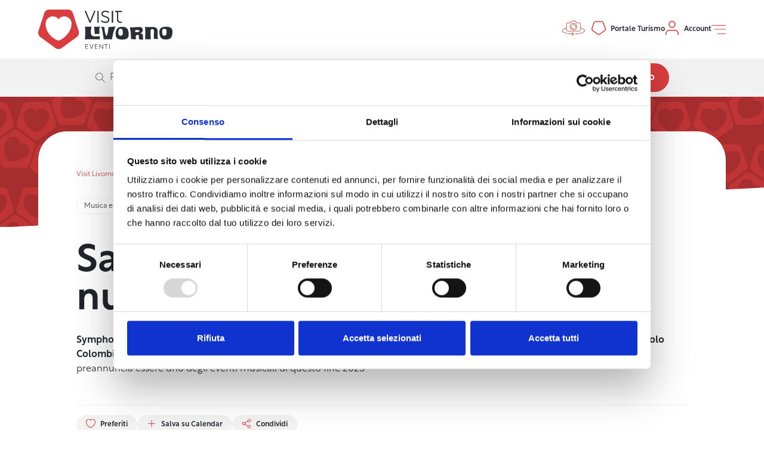

--- FILE ---
content_type: text/html; charset=UTF-8
request_url: https://eventi.visit-livorno.it/evento/salmo-noyz-da-symphony-il-nuovo-album-cvlt/
body_size: 16963
content:
<!doctype html>
<html class="no-js" lang="it-IT" prefix="og: http://ogp.me/ns#">
<head>
<meta charset="utf-8">
<meta http-equiv="X-UA-Compatible" content="ie=edge">
<title>Salmo &amp; Noyz, da Symphony il nuovo album CVLT | Visit Livorno</title>
<meta name="viewport" content="width=device-width, initial-scale=1, minimum-scale=1, maximum-scale=5.0">
<meta name="format-detection" content="telephone=no">
<link rel="apple-touch-icon-precomposed" sizes="57x57" href="https://eventi.visit-livorno.it/wp-content/themes/zaki/assets/img/favicon/apple-touch-icon-57x57.png">
<link rel="apple-touch-icon-precomposed" sizes="114x114" href="https://eventi.visit-livorno.it/wp-content/themes/zaki/assets/img/favicon/apple-touch-icon-114x114.png">
<link rel="apple-touch-icon-precomposed" sizes="72x72" href="https://eventi.visit-livorno.it/wp-content/themes/zaki/assets/img/favicon/apple-touch-icon-72x72.png">
<link rel="apple-touch-icon-precomposed" sizes="144x144" href="https://eventi.visit-livorno.it/wp-content/themes/zaki/assets/img/favicon/apple-touch-icon-144x144.png">
<link rel="apple-touch-icon-precomposed" sizes="60x60" href="https://eventi.visit-livorno.it/wp-content/themes/zaki/assets/img/favicon/apple-touch-icon-60x60.png">
<link rel="apple-touch-icon-precomposed" sizes="120x120" href="https://eventi.visit-livorno.it/wp-content/themes/zaki/assets/img/favicon/apple-touch-icon-120x120.png">
<link rel="apple-touch-icon-precomposed" sizes="76x76" href="https://eventi.visit-livorno.it/wp-content/themes/zaki/assets/img/favicon/apple-touch-icon-76x76.png">
<link rel="apple-touch-icon-precomposed" sizes="152x152" href="https://eventi.visit-livorno.it/wp-content/themes/zaki/assets/img/favicon/apple-touch-icon-152x152.png">
<link rel="icon" type="image/png" href="https://eventi.visit-livorno.it/wp-content/themes/zaki/assets/img/favicon/favicon-196x196.png" sizes="196x196">
<link rel="icon" type="image/png" href="https://eventi.visit-livorno.it/wp-content/themes/zaki/assets/img/favicon/favicon-96x96.png" sizes="96x96">
<link rel="icon" type="image/png" href="https://eventi.visit-livorno.it/wp-content/themes/zaki/assets/img/favicon/favicon-32x32.png" sizes="32x32">
<link rel="icon" type="image/png" href="https://eventi.visit-livorno.it/wp-content/themes/zaki/assets/img/favicon/favicon-16x16.png" sizes="16x16">
<link rel="icon" type="image/png" href="https://eventi.visit-livorno.it/wp-content/themes/zaki/assets/img/favicon/favicon-128.png" sizes="128x128">
<meta name="application-name" content="Visit Livorno">
<meta name="msapplication-TileColor" content="#CD2D45">
<meta name="msapplication-TileImage" content="https://eventi.visit-livorno.it/wp-content/themes/zaki/assets/img/favicon/mstile-144x144.png">
<meta name="msapplication-square70x70logo" content="https://eventi.visit-livorno.it/wp-content/themes/zaki/assets/img/favicon/mstile-70x70.png">
<meta name="msapplication-square150x150logo" content="https://eventi.visit-livorno.it/wp-content/themes/zaki/assets/img/favicon/mstile-150x150.png">
<meta name="msapplication-wide310x150logo" content="https://eventi.visit-livorno.it/wp-content/themes/zaki/assets/img/favicon/mstile-310x150.png">
<meta name="msapplication-square310x310logo" content="https://eventi.visit-livorno.it/wp-content/themes/zaki/assets/img/favicon/mstile-310x310.png">
<script type="text/javascript" data-cookieconsent="ignore">
window.dataLayer = window.dataLayer || [];
function gtag() {
dataLayer.push(arguments);
}
gtag("consent", "default", {
ad_personalization: "denied",
ad_storage: "denied",
ad_user_data: "denied",
analytics_storage: "denied",
functionality_storage: "denied",
personalization_storage: "denied",
security_storage: "granted",
wait_for_update: 500,
});
gtag("set", "ads_data_redaction", true);
</script>
<script type="text/javascript" data-cookieconsent="ignore">
(function (w, d, s, l, i) {
w[l] = w[l] || [];
w[l].push({'gtm.start': new Date().getTime(), event: 'gtm.js'});
var f = d.getElementsByTagName(s)[0], j = d.createElement(s), dl = l !== 'dataLayer' ? '&l=' + l : '';
j.async = true;
j.src = 'https://www.googletagmanager.com/gtm.js?id=' + i + dl;
f.parentNode.insertBefore(j, f);
})(
window,
document,
'script',
'dataLayer',
'GTM-NFXDT5CD'
);
</script>
<script type="text/javascript"
id="Cookiebot"
src="https://consent.cookiebot.com/uc.js"
data-implementation="wp"
data-cbid="f2986dcb-224f-4093-8a1d-4848ca605bc8"
data-culture="IT"
data-blockingmode="auto"
></script>
<meta name='robots' content='index, follow, max-image-preview:large, max-snippet:-1, max-video-preview:-1' />
<!-- This site is optimized with the Yoast SEO plugin v20.5 - https://yoast.com/wordpress/plugins/seo/ -->
<link rel="canonical" href="https://eventi.visit-livorno.it/evento/salmo-noyz-da-symphony-il-nuovo-album-cvlt/" />
<meta property="og:locale" content="it_IT" />
<meta property="og:type" content="article" />
<meta property="og:title" content="Salmo &amp; Noyz, da Symphony il nuovo album CVLT | Visit Livorno" />
<meta property="og:description" content="Venerdì 3 novembre, esce il nuovo album dei due rapper italiani Salmo &amp; Noyz che intrecciano la penna per scrivere una sceneggiatura [&hellip;]" />
<meta property="og:url" content="https://eventi.visit-livorno.it/evento/salmo-noyz-da-symphony-il-nuovo-album-cvlt/" />
<meta property="og:site_name" content="Visit Livorno" />
<meta property="article:publisher" content="https://www.facebook.com/visitlivornonow/" />
<meta property="article:modified_time" content="2023-10-29T09:51:52+00:00" />
<meta property="og:image" content="https://eventi.visit-livorno.it/wp-content/uploads/2023/10/salmo-album-1-e1698573106949.jpg" />
<meta property="og:image:width" content="351" />
<meta property="og:image:height" content="232" />
<meta property="og:image:type" content="image/jpeg" />
<meta name="twitter:card" content="summary_large_image" />
<meta name="twitter:label1" content="Tempo di lettura stimato" />
<meta name="twitter:data1" content="1 minuto" />
<script type="application/ld+json" class="yoast-schema-graph">{"@context":"https://schema.org","@graph":[{"@type":"WebPage","@id":"https://eventi.visit-livorno.it/evento/salmo-noyz-da-symphony-il-nuovo-album-cvlt/","url":"https://eventi.visit-livorno.it/evento/salmo-noyz-da-symphony-il-nuovo-album-cvlt/","name":"Salmo & Noyz, da Symphony il nuovo album CVLT | Visit Livorno","isPartOf":{"@id":"https://eventi.visit-livorno.it/#website"},"primaryImageOfPage":{"@id":"https://eventi.visit-livorno.it/evento/salmo-noyz-da-symphony-il-nuovo-album-cvlt/#primaryimage"},"image":{"@id":"https://eventi.visit-livorno.it/evento/salmo-noyz-da-symphony-il-nuovo-album-cvlt/#primaryimage"},"thumbnailUrl":"https://eventi.visit-livorno.it/wp-content/uploads/2023/10/salmo-album-1-e1698573106949.jpg","datePublished":"2023-10-29T09:51:03+00:00","dateModified":"2023-10-29T09:51:52+00:00","breadcrumb":{"@id":"https://eventi.visit-livorno.it/evento/salmo-noyz-da-symphony-il-nuovo-album-cvlt/#breadcrumb"},"inLanguage":"it-IT","potentialAction":[{"@type":"ReadAction","target":["https://eventi.visit-livorno.it/evento/salmo-noyz-da-symphony-il-nuovo-album-cvlt/"]}]},{"@type":"ImageObject","inLanguage":"it-IT","@id":"https://eventi.visit-livorno.it/evento/salmo-noyz-da-symphony-il-nuovo-album-cvlt/#primaryimage","url":"https://eventi.visit-livorno.it/wp-content/uploads/2023/10/salmo-album-1-e1698573106949.jpg","contentUrl":"https://eventi.visit-livorno.it/wp-content/uploads/2023/10/salmo-album-1-e1698573106949.jpg","width":351,"height":232},{"@type":"BreadcrumbList","@id":"https://eventi.visit-livorno.it/evento/salmo-noyz-da-symphony-il-nuovo-album-cvlt/#breadcrumb","itemListElement":[{"@type":"ListItem","position":1,"name":"Visit Livorno","item":"https://eventi.visit-livorno.it/"},{"@type":"ListItem","position":2,"name":"Eventi","item":"https://eventi.visit-livorno.it/eventi/"},{"@type":"ListItem","position":3,"name":"Salmo &#038; Noyz, da Symphony il nuovo album CVLT"}]},{"@type":"WebSite","@id":"https://eventi.visit-livorno.it/#website","url":"https://eventi.visit-livorno.it/","name":"Visit Livorno","description":"","publisher":{"@id":"https://eventi.visit-livorno.it/#organization"},"potentialAction":[{"@type":"SearchAction","target":{"@type":"EntryPoint","urlTemplate":"https://eventi.visit-livorno.it/?s={search_term_string}"},"query-input":"required name=search_term_string"}],"inLanguage":"it-IT"},{"@type":"Organization","@id":"https://eventi.visit-livorno.it/#organization","name":"Visit Livorno","alternateName":"Visit Livorno","url":"https://eventi.visit-livorno.it/","logo":{"@type":"ImageObject","inLanguage":"it-IT","@id":"https://eventi.visit-livorno.it/#/schema/logo/image/","url":"https://eventi.visit-livorno.it/wp-content/uploads/2023/04/visit-livorno-logo.png","contentUrl":"https://eventi.visit-livorno.it/wp-content/uploads/2023/04/visit-livorno-logo.png","width":512,"height":152,"caption":"Visit Livorno"},"image":{"@id":"https://eventi.visit-livorno.it/#/schema/logo/image/"},"sameAs":["https://www.facebook.com/visitlivornonow/","https://www.instagram.com/visitlivornonow/"]}]}</script>
<!-- / Yoast SEO plugin. -->
<link rel='shortlink' href='https://eventi.visit-livorno.it/?p=5265' />
<link rel="alternate" hreflang="it" href="https://eventi.visit-livorno.it/evento/salmo-noyz-da-symphony-il-nuovo-album-cvlt/" /><link rel="alternate" hreflang="en" href="https://eventi.visit-livorno.it/en/evento/salmo-noyz-da-symphony-il-nuovo-album-cvlt/" /><link rel="alternate" hreflang="x-default" href="https://eventi.visit-livorno.it/evento/salmo-noyz-da-symphony-il-nuovo-album-cvlt/" />
<!-- Google Tag Manager -->
<script>(function(w,d,s,l,i){w[l]=w[l]||[];w[l].push({'gtm.start':
new Date().getTime(),event:'gtm.js'});var f=d.getElementsByTagName(s)[0],
j=d.createElement(s),dl=l!='dataLayer'?'&l='+l:'';j.async=true;j.src=
'https://www.googletagmanager.com/gtm.js?id='+i+dl;f.parentNode.insertBefore(j,f);
})(window,document,'script','dataLayer','GTM-NFXDT5CD');</script>
<!-- End Google Tag Manager -->
<link rel="stylesheet" href='//eventi.visit-livorno.it/wp-content/themes/zaki/assets/css/general.bundle.css?upd=4'>
<script>
var site_url = "https://eventi.visit-livorno.it/";
var theme_path = "https://eventi.visit-livorno.it/wp-content/themes/zaki/";
</script>
<style>
.main-info-box p, 
.main-info-box ul, 
.main-info-box ol {
margin-bottom: 20px;
}
.main-info-box *:last-child {
margin-bottom: 0;
}
.c-mapwidget__body .c-map .c-map__inner iframe {
width: 100%;
}
.c-bannerimg1__inner {
min-height: 380px;
max-height: 380px;
}
.with-opacity-img-slide {
-webkit-opacity: 0.6;
-moz-opacity: 0.6;
-o-opacity: 0.6;
-ms-opacity: 0.6;
opacity: 0.6;
}
.c-summary__body--minor-margin[class*="c-typo-block-style1"] p:not(:last-child), 
.c-summary__body--minor-margin[class*="c-typo-block-style1"] ol:not(:last-child),
.c-summary__body--minor-margin[class*="c-typo-block-style1"] ul:not(:last-child) {
margin-bottom: 20px;
}
.c-richtextblock1__content[class*="c-typo-block-style1"] p:not(:last-child), 
.c-richtextblock1__content[class*="c-typo-block-style1"] ol:not(:last-child), 
.c-richtextblock1__content[class*="c-typo-block-style1"] ul:not(:last-child) {
margin-bottom: 20px;
}
.minor-margin-content p:not(:last-child), 
.minor-margin-content ol:not(:last-child), 
.minor-margin-content ul:not(:last-child) {
margin-bottom: 20px;
}
.breadcrumb_last {
word-break: break-word;
}
.c-btn {
cursor: pointer;
}
.c-checkboxbtn input[type="checkbox"] {
cursor: pointer;
}
input[type="email"]:disabled {
cursor: not-allowed;
-webkit-opacity: 0.5;
-moz-opacity: 0.5;
-o-opacity: 0.5;
-ms-opacity: 0.5;
opacity: 0.5;
}
@media (max-width: 500px) {
.c-card1 .c-card1__categories,
.c-card2 .c-card1__categories, 
.c-cardinline1 .c-cardinline1__categories {
display: none !important;
}
}
.c-toast {
z-index: 9999999;
}
#iubenda-pp-overlay {
z-index: 9999999 !important;
}
#iubenda-pp {
z-index: 10000000 !important;
}
@media (min-width: 992px) {
.c-searchbar+form .lh-0:first-child, 
.c-searchbar+form .d-flex+.lh-0 {
position: relative;
}
.c-searchbar+form .lh-0:first-child:after, 
.c-searchbar+form .d-flex+.lh-0:after {
width: 1px;
font-size: 0;
height: 24px;
background-color: #cccccc;
top: -1px;
right: 0;
content: ' ';
position: absolute;
}
}
.c-contentblock__title {
word-break: break-word;
}
@media (max-width: 550px) {
.c-contentblock__badges {
flex-wrap: wrap !important;
}
}
@media (max-width: 340px) {
.c-header__controls .c-header__control-item:first-child {
display: none !important;
}
}
@media (min-width: 340px) and (max-width: 400px) {
.c-header__controls .c-header__control-item:first-child {
margin-right: -16px;
}
}
[class*=c-navbar2__slider-arrow].swiper-button-disabled {
-webkit-opacity: 0.65;
-moz-opacity: 0.65;
-o-opacity: 0.65;
-ms-opacity: 0.65;
opacity: 0.65;
}
body.home .c-heroslider .c-heroslider__pagination {
top: 130px;
right: 30px;
}
body.home .c-heroslider .c-heroslider__pagination .swiper-pagination-bullet {
margin-bottom: 20px !important;
-webkit-border-radius: 3px;
-moz-border-radius: 3px;
-o-border-radius: 3px;
-ms-border-radius: 3px;
border-radius: 3px;
}
@media (max-width: 991px) {
body.home .c-heroslider .c-heroslider__pagination {
top: 102px;
right: 16px;
}
body.home .c-heroslider .c-heroslider__pagination .swiper-pagination-bullet {
margin-bottom: 12px !important;
}
}
@media (min-width: 991px) {
.mini-text-portal {
display: none !important;
}
}
@media (max-width: 990px) {
/*.special-portale-turismo,
.special-account, 
.special-tour360 {
top: -1px;
position: relative;
}*/
.special-tour360 {
top: -1px;
position: relative;
}
.mini-text-portal {
font-size: 8px;
font-weight: 500;
display: block;
/*padding-top: 7px;*/
padding-top: 8px;
}
}
@media (max-width: 600px) {
.account-not-mobile {
display: none !important;
}
}
@media (max-width: 450px) {
.c-header__controls {
gap: 1rem !important;
}
}
@media (max-width: 400px) {
.tour-360-not-mobile-small {
display: none !important;
}
}
</style>
<style>
.c-hero1__deco, .c-bannerimg1__deco {
bottom: -1px;
}
@media (min-height: 650px) and (max-height: 730px) {
body.home .c-searchbox1__body {
padding-bottom: 20px !important;
}
body.home .c-searchbox1__foot {
display: block;
}
body.home .c-hero1__body {
padding-top: 85px;
}
}
</style>
</head>
<body class="event-template-default single single-event postid-5265 zaux-theme--light1 no-pad-top">
<!-- Google Tag Manager (noscript) -->
<noscript><iframe src="https://www.googletagmanager.com/ns.html?id=GTM-NFXDT5CD"
height="0" width="0" style="display:none;visibility:hidden"></iframe></noscript>
<!-- End Google Tag Manager (noscript) -->
<div id="zaux-content-outer">
<div id="zaux-content-inner">
<div data-js-component="Toast" class="c-toast">
<div class="c-toast__inner mb-8">
<div data-text-content class="c-typo-style1-size-text-m c-typo--noautores c-typo-style1-size-md-text-m py-2 px-4 py-md-4 px-md-6 m-5 c-toast__content d-inline-block rounded-pill">
</div>
</div>
</div>
<div data-js-component="SearchOverlay" class="c-searchoverlay modal fade" id="search-overlay" tabindex="-1" aria-hidden="true">
<div class="c-searchoverlay__dialog modal-dialog zaux-gs-overlay-1 ">
<div class="c-searchoverlay__content modal-content d-flex flex-column align-content-stretch align-items-stretch justify-content-start">
<div class="zaux-bg-set1-white1 pt-4 pb-4 px-4 mt-n1">
<a data-bs-dismiss='modal' title="" href="#defaultLink" class="c-btn c-btn--secondary c-btn--size-s c-btn--uneven c-btn--has-icon c-btn--icononly">
<span class="c-btn__inner  c-btn--has-icon d-flex align-items-center">
<i class="c-icon c-btn__icon  arrow-left-wrapper" aria-hidden="true">
<svg class="arrow-left">
<use xlink:href="https://eventi.visit-livorno.it/wp-content/themes/zaki/assets/icon/icozaux1/symbol-defs.svg#icon-arrow-left"></use>
</svg>
</i>
</span>
<!-- .c-btn__inner -->
</a>
<!-- .c-btn -->
</div>
<div data-js-component="SearchBox" class="c-searchbox1 w-100 mt-n1 c-searchbox1--theme2">
<div class="c-searchbox1__inner p-4 pb-6 p-sm-6">
<div class="c-searchbox1__head text-left text-sm-center">
<h3 class="c-searchbox1__title c-typo--noautores c-typo-style1-size-display-4 pb-4">Cerca tra gli eventi in programma</h3>
</div>
<div class="c-searchbox1__body text-center pt-2 pb-6 py-sm-6">
<form method="GET" action="https://eventi.visit-livorno.it/eventi/">
<div class="row g-1">
<div class="col-12">
<div class="c-searchbox1__input-container text-center rounded-3 position-relative">
<input placeholder=" " class="c-searchbox1__input w-100 py-3" type="text" class="rounded-3 py-0 px-0" name="s" />
<div class="c-searchbox1__ph position-absolute gap-2 top-50 start-50 translate-middle w-100 d-flex justify-content-center">
<i data-js-component="Icon" class="c-icon search-wrapper c-icon--size-2" aria-hidden="true">
<svg class="search">
<use xlink:href="https://eventi.visit-livorno.it/wp-content/themes/zaki/assets/icon/icozaux1/symbol-defs.svg#icon-search"></use>
</svg>
</i>
<span class="fs-2">Parola chiave</span>
</div>
</div>
</div>
<div class="col-12">
<div data-hide-ph class="c-searchbox1__input-container text-center d-flex justify-content-center rounded-3 position-relative">
<select class="c-searchbox1__input w-100 py-3" name="typology[]">
<option class="d-none" value=""></option>
<option value="musica-e-concerti">Musica e concerti</option>
<option value="musei">Musei</option>
<option value="arte-e-cultura">Arte e cultura</option>
<option value="spettacoli-cinema-e-teatro">Spettacoli, cinema e teatro</option>
<option value="storia-e-folklore">Storia e folklore</option>
<option value="sport-e-fitness">Sport e fitness</option>
<option value="natura-e-benessere">Natura e benessere</option>
<option value="enogastronomia">Enogastronomia</option>
<option value="fiere-e-mercatini">Fiere e mercatini</option>
<option value="amici-animali">Amici animali</option>
<option value="escursioni-e-tour">Escursioni e tour</option>
<option value="altri-eventi">Altri eventi</option>
</select>
<div class="c-searchbox1__ph position-absolute --show gap-2 top-50 start-50 translate-middle w-100 d-flex justify-content-center align-items-center">
<i data-js-component="Icon" class="c-icon categories-wrapper c-icon--size-2" aria-hidden="true">
<svg class="categories">
<use xlink:href="https://eventi.visit-livorno.it/wp-content/themes/zaki/assets/icon/icozaux1/symbol-defs.svg#icon-categories"></use>
</svg>
</i>
<span class="opacity-0 fs-2">Tipologia</span>
<i data-js-component="Icon" class="c-icon dropdown-wrapper c-icon--size-2" aria-hidden="true">
<svg class="dropdown">
<use xlink:href="https://eventi.visit-livorno.it/wp-content/themes/zaki/assets/icon/icozaux1/symbol-defs.svg#icon-dropdown"></use>
</svg>
</i>
</div>
</div>
</div>
<div class="col-12">
<div class="c-searchbox1__input-container text-center position-relative rounded-3">
<input class="c-searchbox1__input w-100 py-3" type="text" readonly data-picker-options='{"position" : "top center", "startDateToday" : true, "dateFormat" : "dd/MM/yy", "range":"true", "multipleDatesSeparator" : " - " }' data-airpicker placeholder=" " name="timespan" />
<div class="c-searchbox1__ph position-absolute gap-2 top-50 start-50 translate-middle w-100 d-flex justify-content-center align-items-center">
<i data-js-component="Icon" class="c-icon calendar-wrapper c-icon--size-2" aria-hidden="true">
<svg class="calendar">
<use xlink:href="https://eventi.visit-livorno.it/wp-content/themes/zaki/assets/icon/icozaux1/symbol-defs.svg#icon-calendar"></use>
</svg>
</i>
<span class="fs-2">gg/mm/aa</span>
<i data-js-component="Icon" class="c-icon dropdown-wrapper c-icon--size-2" aria-hidden="true">
<svg class="dropdown">
<use xlink:href="https://eventi.visit-livorno.it/wp-content/themes/zaki/assets/icon/icozaux1/symbol-defs.svg#icon-dropdown"></use>
</svg>
</i>
</div>
</div>
</div>
<div class="col-12 pt-5">
<button title="Trova evento" type="submit" class="c-btn c-btn--primary c-btn--size-m">
<span class="c-btn__inner ">
<span class="c-btn__label">Trova evento</span>
</span>
<!-- .c-btn__inner -->
</button>
<!-- .c-btn -->
</div>
</div>
</form>
</div>
<div class="c-searchbox1__foot text-center pt-6">
<span class="c-typo-style1-size-text-s d-block pb-4">Oppure sfoglia gli eventi di</span>
<ul class="c-searchbox1__foot-links d-flex justify-content-center flex-wrap gap-4">
<li class="c-searchbox1__foot-links-item">
<a title="Oggi" rel="nofollow" href="https://eventi.visit-livorno.it/eventi/?s=&timespan=21%2F01%2F26+-+21%2F01%2F26" class="c-btn2 c-btn2--size-s c-btn2--inline c-btn2--inverted c-btn2--has-icon">
<span class="c-btn2__inner">
<span class="c-btn2__label">Oggi</span>
<div class="c-btn2__icon ">
<i data-js-component="Icon" class="c-icon calendar-wrapper" aria-hidden="true">
<svg class="calendar">
<use xlink:href="https://eventi.visit-livorno.it/wp-content/themes/zaki/assets/icon/icozaux1/symbol-defs.svg#icon-calendar"></use>
</svg>
</i>
</div>
</span>
<!-- .c-btn2__inner -->
</a>
<!-- .c-btn2 -->
</li>
<li class="c-searchbox1__foot-links-item">
<a title="Questa settimana" rel="nofollow" href="https://eventi.visit-livorno.it/eventi/?s=&timespan=19%2F01%2F26+-+25%2F01%2F26" class="c-btn2 c-btn2--size-s c-btn2--inline c-btn2--inverted c-btn2--has-icon">
<span class="c-btn2__inner">
<span class="c-btn2__label">Questa settimana</span>
<div class="c-btn2__icon ">
<i data-js-component="Icon" class="c-icon calendar-wrapper" aria-hidden="true">
<svg class="calendar">
<use xlink:href="https://eventi.visit-livorno.it/wp-content/themes/zaki/assets/icon/icozaux1/symbol-defs.svg#icon-calendar"></use>
</svg>
</i>
</div>
</span>
<!-- .c-btn2__inner -->
</a>
<!-- .c-btn2 -->
</li>
<li class="c-searchbox1__foot-links-item">
<a title="Questo weekend" rel="nofollow" href="https://eventi.visit-livorno.it/eventi/?s=&timespan=24%2F01%2F26+-+25%2F01%2F26" class="c-btn2 c-btn2--size-s c-btn2--inline c-btn2--inverted c-btn2--has-icon">
<span class="c-btn2__inner">
<span class="c-btn2__label">Questo weekend</span>
<div class="c-btn2__icon ">
<i data-js-component="Icon" class="c-icon calendar-wrapper" aria-hidden="true">
<svg class="calendar">
<use xlink:href="https://eventi.visit-livorno.it/wp-content/themes/zaki/assets/icon/icozaux1/symbol-defs.svg#icon-calendar"></use>
</svg>
</i>
</div>
</span>
<!-- .c-btn2__inner -->
</a>
<!-- .c-btn2 -->
</li>
</ul>
</div>
</div>
</div>
</div>
</div>
</div>
<div data-js-component="FiltersOverlay" class="c-filtersoverlay modal fade" id="filters-overlay" tabindex="-1" aria-hidden="true">
<div data-js-component='FilterSearch' class="c-filtersoverlay__dialog modal-dialog">
<div data-filter-submit-bar class="c-filtersoverlay__submitbar position-absolute bottom-0 left-0 right-0 w-100 d-flex justify-content-end gap-5 gap-xl-3 p-6">
<button data-submit-filter title="Applica filtri" type="submit" class="c-btn order-2 c-btn--primary c-btn--size-s">
<span class="c-btn__inner ">
<span class="c-btn__label">Applica filtri</span>
</span>
<!-- .c-btn__inner -->
</button>
<!-- .c-btn -->
<button data-clear-filter title="Cancella filtri" type="button" class="c-btn order-1 c-btn--secondary c-btn--size-s c-btn--has-icon">
<span class="c-btn__inner  c-btn--has-icon d-flex align-items-center">
<i class="c-icon c-btn__icon  close-wrapper" aria-hidden="true">
<svg class="close">
<use xlink:href="https://eventi.visit-livorno.it/wp-content/themes/zaki/assets/icon/icozaux1/symbol-defs.svg#icon-close"></use>
</svg>
</i>
<span class="c-btn__label">Rimuovi filtri</span>
</span>
<!-- .c-btn__inner -->
</button>
<!-- .c-btn -->
</div>
<div class="c-filtersoverlay__content modal-content d-flex flex-column align-content-stretch align-items-stretch justify-content-start">
<div class="pt-4 pb-4 px-4 mt-n1">
<a data-bs-dismiss='modal' title="" href="#defaultLink" class="c-btn c-btn--secondary c-btn--size-s c-btn--uneven c-btn--has-icon c-btn--icononly">
<span class="c-btn__inner  c-btn--has-icon d-flex align-items-center">
<i class="c-icon c-btn__icon  arrow-left-wrapper" aria-hidden="true">
<svg class="arrow-left">
<use xlink:href="https://eventi.visit-livorno.it/wp-content/themes/zaki/assets/icon/icozaux1/symbol-defs.svg#icon-arrow-left"></use>
</svg>
</i>
</span>
<!-- .c-btn__inner -->
</a>
<!-- .c-btn -->
</div>
<div class="px-4 overflow-scroll zaux-gs-scrollbar--1">
<div class="c-filtersearch ">
<form class="position-relative" data-filter-form method="GET" action="https://eventi.visit-livorno.it/eventi/">
<div class="c-filtersearch__inner overflow-auto zaux-gs-scrollbar--1 pb-12  pt-3">
<div class="c-filtersearch__section pt-4 pb-6">
<input type="hidden" name="s" value="" />
<span class="c-typo-style1-size-text-m d-block pb-4">Filtra per data o intervallo</span>
<div class="d-inline-block">
<div class="c-filtersearch__date-selector d-flex align-items-center position-relative">
<i data-js-component="Icon" class="c-icon zaux-color-set1-color1 calendar-wrapper" aria-hidden="true">
<svg class="calendar">
<use xlink:href="https://eventi.visit-livorno.it/wp-content/themes/zaki/assets/icon/icozaux1/symbol-defs.svg#icon-calendar"></use>
</svg>
</i>
<input  data-filter-input placeholder="Nessuna selezione" class="p-0 ps-2 pe-6 lh-0 zaux-bg-set1-white1 border-0 rounded-0" data-picker-options='{"startDateToday" : true, "dateFormat" : "dd/MM/yy", "range":"true", "multipleDatesSeparator" : " - " }' data-airpicker type="text" name="timespan" />
<i data-js-component="Icon" class="c-icon c-filtersearch__data-selector-dropdown dropdown-wrapper" aria-hidden="true">
<svg class="dropdown">
<use xlink:href="https://eventi.visit-livorno.it/wp-content/themes/zaki/assets/icon/icozaux1/symbol-defs.svg#icon-dropdown"></use>
</svg>
</i>
</div>
</div>
</div>
<div class="c-filtersearch__section border-top pt-4 pb-6">
<span class="d-block c-typo-style1-size-text-m fw-light pb-4">Filtra per tipologia:</span>
<ul class="d-flex flex-column gap-2">
<li>
<label class="d-flex align-items-center gap-2 c-typo-style1-size-text-s">
<input data-filter-input type="checkbox" value="musica-e-concerti" name="typology[]"  />
<span><strong>Musica e concerti</strong></span>                          </label>
</li>
<li>
<label class="d-flex align-items-center gap-2 c-typo-style1-size-text-s">
<input data-filter-input type="checkbox" value="musei" name="typology[]"  />
<span><strong>Musei</strong></span>                          </label>
</li>
<li>
<label class="d-flex align-items-center gap-2 c-typo-style1-size-text-s">
<input data-filter-input type="checkbox" value="arte-e-cultura" name="typology[]"  />
<span><strong>Arte e cultura</strong></span>                          </label>
</li>
<li>
<label class="d-flex align-items-center gap-2 c-typo-style1-size-text-s">
<input data-filter-input type="checkbox" value="spettacoli-cinema-e-teatro" name="typology[]"  />
<span><strong>Spettacoli, cinema e teatro</strong></span>                          </label>
</li>
<li>
<label class="d-flex align-items-center gap-2 c-typo-style1-size-text-s">
<input data-filter-input type="checkbox" value="storia-e-folklore" name="typology[]"  />
<span><strong>Storia e folklore</strong></span>                          </label>
</li>
<li>
<label class="d-flex align-items-center gap-2 c-typo-style1-size-text-s">
<input data-filter-input type="checkbox" value="sport-e-fitness" name="typology[]"  />
<span><strong>Sport e fitness</strong></span>                          </label>
</li>
<li>
<label class="d-flex align-items-center gap-2 c-typo-style1-size-text-s">
<input data-filter-input type="checkbox" value="natura-e-benessere" name="typology[]"  />
<span><strong>Natura e benessere</strong></span>                          </label>
</li>
<li>
<label class="d-flex align-items-center gap-2 c-typo-style1-size-text-s">
<input data-filter-input type="checkbox" value="enogastronomia" name="typology[]"  />
<span><strong>Enogastronomia</strong></span>                          </label>
</li>
<li>
<label class="d-flex align-items-center gap-2 c-typo-style1-size-text-s">
<input data-filter-input type="checkbox" value="fiere-e-mercatini" name="typology[]"  />
<span><strong>Fiere e mercatini</strong></span>                          </label>
</li>
<li>
<label class="d-flex align-items-center gap-2 c-typo-style1-size-text-s">
<input data-filter-input type="checkbox" value="amici-animali" name="typology[]"  />
<span><strong>Amici animali</strong></span>                          </label>
</li>
<li>
<label class="d-flex align-items-center gap-2 c-typo-style1-size-text-s">
<input data-filter-input type="checkbox" value="escursioni-e-tour" name="typology[]"  />
<span><strong>Escursioni e tour</strong></span>                          </label>
</li>
<li>
<label class="d-flex align-items-center gap-2 c-typo-style1-size-text-s">
<input data-filter-input type="checkbox" value="altri-eventi" name="typology[]"  />
<span><strong>Altri eventi</strong></span>                          </label>
</li>
</ul>
</div>
<div class="c-filtersearch__section border-top pt-4 pb-6">
<span class="d-block c-typo-style1-size-text-m fw-light pb-4">Filtra per luogo:</span>
<ul class="d-flex flex-column gap-2">
<li>
<label class="d-flex align-items-center gap-2 c-typo-style1-size-text-s">
<input data-filter-input type="checkbox" value="livorno" name="location[]"  />
<span><strong>Livorno</strong></span>                          </label>
</li>
<li>
<label class="d-flex align-items-center gap-2 c-typo-style1-size-text-s">
<input data-filter-input type="checkbox" value="collesalvetti" name="location[]"  />
<span><strong>Collesalvetti</strong></span>                          </label>
</li>
<li>
<label class="d-flex align-items-center gap-2 c-typo-style1-size-text-s">
<input data-filter-input type="checkbox" value="rosignano-marittimo" name="location[]"  />
<span><strong>Rosignano Marittimo</strong></span>                          </label>
</li>
<li>
<label class="d-flex align-items-center gap-2 c-typo-style1-size-text-s">
<input data-filter-input type="checkbox" value="isola-di-capraia" name="location[]"  />
<span><strong>Isola di Capraia</strong></span>                          </label>
</li>
</ul>
</div>
<div class="c-filtersearch__section border-top pt-4 pb-6">
<span class="d-block c-typo-style1-size-text-m fw-light pb-4">Pensati per:</span>
<ul class="d-flex flex-column gap-2">
<li>
<label class="d-flex align-items-center gap-2 c-typo-style1-size-text-s">
<input data-filter-input type="checkbox" value="bambini-e-famiglie" name="target[]"  />
<span><strong>Bambini e famiglie</strong></span>                          </label>
</li>
<li>
<label class="d-flex align-items-center gap-2 c-typo-style1-size-text-s">
<input data-filter-input type="checkbox" value="gruppi" name="target[]"  />
<span><strong>Gruppi</strong></span>                          </label>
</li>
<li>
<label class="d-flex align-items-center gap-2 c-typo-style1-size-text-s">
<input data-filter-input type="checkbox" value="accessibilita" name="target[]"  />
<span><strong>Accessibilità</strong></span>                          </label>
</li>
<li>
<label class="d-flex align-items-center gap-2 c-typo-style1-size-text-s">
<input data-filter-input type="checkbox" value="studenti-e-scuole" name="target[]"  />
<span><strong>Studenti e scuole</strong></span>                          </label>
</li>
<li>
<label class="d-flex align-items-center gap-2 c-typo-style1-size-text-s">
<input data-filter-input type="checkbox" value="coppie" name="target[]"  />
<span><strong>Coppie</strong></span>                          </label>
</li>
</ul>
</div>
<div class="c-filtersearch__section border-top pt-4 pb-6">
<span class="d-block c-typo-style1-size-text-m fw-light pb-4">Filtra per caratteristica:</span>
<ul class="d-flex flex-column gap-2">
<li>
<label class="d-flex align-items-center gap-2 c-typo-style1-size-text-s">
<input data-filter-input type="checkbox" value="a-pagamento" name="characteristic[]"  />
<span><strong>A pagamento</strong></span>                          </label>
</li>
<li>
<label class="d-flex align-items-center gap-2 c-typo-style1-size-text-s">
<input data-filter-input type="checkbox" value="gratuiti" name="characteristic[]"  />
<span><strong>Gratuiti</strong></span>                          </label>
</li>
<li>
<label class="d-flex align-items-center gap-2 c-typo-style1-size-text-s">
<input data-filter-input type="checkbox" value="su-prenotazione" name="characteristic[]"  />
<span><strong>Su prenotazione</strong></span>                          </label>
</li>
<li>
<label class="d-flex align-items-center gap-2 c-typo-style1-size-text-s">
<input data-filter-input type="checkbox" value="al-chiuso" name="characteristic[]"  />
<span><strong>Al chiuso</strong></span>                          </label>
</li>
<li>
<label class="d-flex align-items-center gap-2 c-typo-style1-size-text-s">
<input data-filter-input type="checkbox" value="allaperto" name="characteristic[]"  />
<span><strong>All'aperto</strong></span>                          </label>
</li>
<li>
<label class="d-flex align-items-center gap-2 c-typo-style1-size-text-s">
<input data-filter-input type="checkbox" value="ricorrenti" name="characteristic[]"  />
<span><strong>Ricorrenti</strong></span>                          </label>
</li>
<li>
<label class="d-flex align-items-center gap-2 c-typo-style1-size-text-s">
<input data-filter-input type="checkbox" value="raggiungibili-in-auto" name="characteristic[]"  />
<span><strong>Raggiungibili in auto</strong></span>                          </label>
</li>
<li>
<label class="d-flex align-items-center gap-2 c-typo-style1-size-text-s">
<input data-filter-input type="checkbox" value="di-breve-durata" name="characteristic[]"  />
<span><strong>Di breve durata</strong></span>                          </label>
</li>
<li>
<label class="d-flex align-items-center gap-2 c-typo-style1-size-text-s">
<input data-filter-input type="checkbox" value="per-tutto-il-giorno" name="characteristic[]"  />
<span><strong>Per tutto il giorno</strong></span>                          </label>
</li>
<li>
<label class="d-flex align-items-center gap-2 c-typo-style1-size-text-s">
<input data-filter-input type="checkbox" value="festivita" name="characteristic[]"  />
<span><strong>Festività</strong></span>                          </label>
</li>
</ul>
</div>
</div>
</form>
</div>
</div>
</div>
</div>
</div>
<div id="offcanvasmenu1" class="c-offcanvasnav  zaux-gs-scrollbar--1" data-js-component="OffCanvasNav">
<div class="c-offcanvasnav__inner container-l container--spacing1">
<nav class="c-offcanvasnav__menu text-center d-flex justify-content-between flex-column" itemscope itemtype="https://schema.org/SiteNavigationElement">
<h4 class="visually-hidden">Menu principale</h4>
<div class="py-9 py-sm-9"></div>
<div class="row">
<div class="col-12">
<ul class="c-offcanvasnav__list">
<li class="c-offcanvasnav__list-item">
<a itemprop="url" href="https://eventi.visit-livorno.it/teatri/" title="Teatri">
<span class="c-typo-style1-size-display-4 c-typo--noautores" itemprop="name">Teatri</span>
</a>
</li>
<li class="c-offcanvasnav__list-item">
<a itemprop="url" href="https://eventi.visit-livorno.it/musei/" title="Musei">
<span class="c-typo-style1-size-display-4 c-typo--noautores" itemprop="name">Musei</span>
</a>
</li>
<li class="c-offcanvasnav__list-item">
<a itemprop="url" href="https://eventi.visit-livorno.it/festivals/" title="Festival">
<span class="c-typo-style1-size-display-4 c-typo--noautores" itemprop="name">Festival</span>
</a>
</li>
<li class="c-offcanvasnav__list-item">
<a itemprop="url" href="https://eventi.visit-livorno.it/eventi/" title="Eventi">
<span class="c-typo-style1-size-display-4 c-typo--noautores" itemprop="name">Eventi</span>
</a>
</li>
<li class="c-offcanvasnav__list-item">
<a itemprop="url" href="https://eventi.visit-livorno.it/personalizza-esperienza/" title="Personalizza l'esperienza">
<span class="c-typo-style1-size-display-4 c-typo--noautores" itemprop="name">Personalizza l'esperienza</span>
</a>
</li>
<li class="c-offcanvasnav__list-item">
<a itemprop="url" href="https://eventi.visit-livorno.it/segnala-un-evento/" title="Segnala un evento">
<span class="c-typo-style1-size-display-4 c-typo--noautores" itemprop="name">Segnala un evento</span>
</a>
</li>
<li class="c-offcanvasnav__list-item">
<a itemprop="url" href="https://eventi.visit-livorno.it/news/" title="News">
<span class="c-typo-style1-size-display-4 c-typo--noautores" itemprop="name">News</span>
</a>
</li>
<li class="c-offcanvasnav__list-item">
<a itemprop="url" href="https://tour.visit-livorno.it" target="_blank" title="Tour 360">
<span class="c-typo-style1-size-display-4 c-typo--noautores" itemprop="name">Tour 360</span>
</a>
</li>
</ul>
</div>
<div class="col-12 pt-4">
<ul class="c-offcanvasnav__social d-flex justify-content-center gap-5">
<li class="c-footer__social-item">
<a href="https://www.facebook.com/visitlivornonow/" rel="me nofollow" target="_blank" title="Seguici su Facebook">
<i data-js-component="Icon" class="c-icon facebook-wrapper" aria-hidden="true">
<svg class="facebook">
<use xlink:href="https://eventi.visit-livorno.it/wp-content/themes/zaki/assets/icon/icozaux1/symbol-defs.svg#icon-facebook"></use>
</svg>
</i>
</a>
</li>
<li class="c-footer__social-item">
<a href="https://www.instagram.com/visitlivornonow/" rel="me nofollow" target="_blank" title="Gli ultimi scatti su Instagram">
<i data-js-component="Icon" class="c-icon instagram-wrapper" aria-hidden="true">
<svg class="instagram">
<use xlink:href="https://eventi.visit-livorno.it/wp-content/themes/zaki/assets/icon/icozaux1/symbol-defs.svg#icon-instagram"></use>
</svg>
</i>
</a>
</li>
</ul>
</div>
</div>
<div>
<ul class="c-offcanvasnav__controls d-flex justify-content-center gap-6 py-2">
<li class="c-offcanvasnav__control-item  lh-0">
<div class="c-offcanvasnav__language-selector lh-0 position-relative">
<i data-js-component="Icon" class="c-icon language-wrapper" aria-hidden="true">
<svg class="language">
<use xlink:href="https://eventi.visit-livorno.it/wp-content/themes/zaki/assets/icon/icozaux1/symbol-defs.svg#icon-language"></use>
</svg>
</i>
<select data-zaux-select-link class="p-0 ps-5 fs-1">
<option selected="selected" value="https://eventi.visit-livorno.it/evento/salmo-noyz-da-symphony-il-nuovo-album-cvlt/">IT</option><option value="https://eventi.visit-livorno.it/en/evento/salmo-noyz-da-symphony-il-nuovo-album-cvlt/">EN</option>                    </select>
</div>
</li>
</ul>
</div>
</nav>
</div>
</div>
<header class="c-header c-header--theme-alt1 c-header--compact c-header--forced-compact" data-js-component="Header">
<div class="c-header__inner">
<div class="c-header__row--1 row gx-0 px-4 px-md-8 py-4 align-items-center justify-content-between">
<div class="col-6 col-lg-2">
<div class="c-header__logo-area d-flex justify-content-start text-center align-items-center">
<div class="c-header__logo c-header__logo--larger maxw-160px maxw-md-none">
<a title="Visit Livorno" href="https://eventi.visit-livorno.it">
<picture class="c-img">
<img width="270" alt="Img alt" class="" src="https://eventi.visit-livorno.it/wp-content/themes/zaki/assets/img/logo-colored2.svg" />
</picture>
</a>
</div>
<div class="c-header__logo c-header__logo--slim maxw-160px maxw-md-none">
<a title="Visit Livorno" href="https://eventi.visit-livorno.it">
<picture class="c-img">
<img width="225" alt="Img alt" class="" src="https://eventi.visit-livorno.it/wp-content/themes/zaki/assets/img/logo-colored.svg" />
</picture>
</a>
</div>
</div>
</div>
<div class="col-8 d-none d-lg-flex align-items-center justify-content-center">
<nav aria-labelled-by="">
<h3 class="visually-hidden">Menu principale</h3>
<ul class="c-header__menu d-flex align-items-center gap-6">
<li class="c-header__menu-item c-typo-style1-size-text-s text-uppercase">
<a href="https://eventi.visit-livorno.it/teatri/" title="Teatri">Teatri</a>
</li>
<li class="c-header__menu-item c-typo-style1-size-text-s text-uppercase">
<a href="https://eventi.visit-livorno.it/musei/" title="Musei">Musei</a>
</li>
<li class="c-header__menu-item c-typo-style1-size-text-s text-uppercase">
<a href="https://eventi.visit-livorno.it/festivals/" title="Festival">Festival</a>
</li>
<li class="c-header__menu-item c-typo-style1-size-text-s text-uppercase">
<a href="https://eventi.visit-livorno.it/eventi/" title="Eventi">Eventi</a>
</li>
<li class="c-header__menu-item c-typo-style1-size-text-s text-uppercase">
<a href="https://eventi.visit-livorno.it/personalizza-esperienza/" title="Personalizza l'esperienza">Personalizza l'esperienza</a>
</li>
<li class="c-header__menu-item c-typo-style1-size-text-s text-uppercase">
<a href="https://eventi.visit-livorno.it/segnala-un-evento/" title="Segnala un evento">Segnala un evento</a>
</li>
<li class="c-header__menu-item c-typo-style1-size-text-s text-uppercase">
<a href="https://eventi.visit-livorno.it/news/" title="News">News</a>
</li>
<li class="c-header__menu-item c-typo-style1-size-text-s text-uppercase">
<a href="https://tour.visit-livorno.it" target="_blank" title="Tour 360">Tour 360</a>
</li>
</ul>
</nav>
</div>
<div class="col-6 col-lg-2 d-flex justify-content-end">
<nav aria-labelled-by="header-control-menu">
<h3 id="header-control-menu" class="visually-hidden">Controls menu</h3>
<ul class="c-header__controls d-flex align-items-center justify-content-end gap-6">
<li class="c-header__control-item lh-0 d-block d-lg-none tour-360-not-mobile-small special-tour360">
<a title="Mappa 360°" href="https://tour.visit-livorno.it" class="c-btn2 c-btn2--res2 c-btn2--inverted c-btn2--size-s c-btn2--inline c-btn2--has-icon">
<span class="c-btn2__inner">
<div class="c-btn2__icon ">
<img alt="Mappa 360°" src="https://eventi.visit-livorno.it/wp-content/themes/zaki/assets/img/mappa360new.png" width="44" style="max-width:100%; height:auto;">
<span class="mini-text-portal">Mappa 360&deg;</span>
</div>
</span>
<!-- .c-btn2__inner -->
</a>
<!-- .c-btn2 -->
</li>
<li class="c-header__control-item lh-0">
<a title="Vai al Portale del Turismo" href="https://www.visit-livorno.it" class="c-btn2 c-btn2--res2 c-btn2--inverted c-btn2--size-s c-btn2--inline c-btn2--has-icon">
<span class="c-btn2__inner">
<span class="c-btn2__label">Portale Turismo</span>
<div class="c-btn2__icon special-portale-turismo">
<i data-js-component="Icon" class="c-icon user-wrapper c-icon--size-3-imp c-icon--size-lg-2-imp" aria-hidden="true">
<svg class="pentagon">
<use xlink:href="https://eventi.visit-livorno.it/wp-content/themes/zaki/assets/icon/icozaux1/symbol-defs.svg#icon-pentagon"></use>
</svg>
</i>
<span class="mini-text-portal">Portale Turismo</span>
</div>
</span>
<!-- .c-btn2__inner -->
</a>
<!-- .c-btn2 -->
</li>
<li class="c-header__control-item lh-0 account-not-mobile">
<a title="Account" href="https://eventi.visit-livorno.it/accedi-allarea-personale/" class="c-btn2 c-btn2--res2 c-btn2--inverted c-btn2--size-s c-btn2--inline c-btn2--has-icon">
<span class="c-btn2__inner">
<span class="c-btn2__label">Account</span>
<div class="c-btn2__icon special-account">
<i data-js-component="Icon" class="c-icon user-wrapper c-icon--size-3-imp c-icon--size-lg-2-imp" aria-hidden="true">
<svg class="user">
<use xlink:href="https://eventi.visit-livorno.it/wp-content/themes/zaki/assets/icon/icozaux1/symbol-defs.svg#icon-user"></use>
</svg>
</i>
<span class="mini-text-portal">Account</span>
</div>
</span>
<!-- .c-btn2__inner -->
</a>
<!-- .c-btn2 -->
</li>
<li class="c-header__control-item lh-0 d-block d-lg-none">
<button data-offcanvas-trigger="offcanvasmenu1" aria-label="Open off canvas" class="c-header__hamburger" type="button">
<span class="c-header__hamburger-inner">
<span class="c-header__hamburger-line c-header__hamburger-line--1"></span>
<span class="c-header__hamburger-line c-header__hamburger-line--2"></span>
<span class="c-header__hamburger-line c-header__hamburger-line--3"></span>
</span>
</button>
</li>
<li class="zaux-color-set1-color1 d-none d-lg-block">
<div class="c-header__language-selector lh-0 position-relative">
<i data-js-component="Icon" class="c-icon language-wrapper" aria-hidden="true">
<svg class="language">
<use xlink:href="https://eventi.visit-livorno.it/wp-content/themes/zaki/assets/icon/icozaux1/symbol-defs.svg#icon-language"></use>
</svg>
</i>
<select data-zaux-select-link class="p-0 ps-5 fs-1">
<option selected="selected" value="https://eventi.visit-livorno.it/evento/salmo-noyz-da-symphony-il-nuovo-album-cvlt/">IT</option><option value="https://eventi.visit-livorno.it/en/evento/salmo-noyz-da-symphony-il-nuovo-album-cvlt/">EN</option>                      </select>
</div>
</li>
</ul>
</nav>
</div>
</div>
<div class="c-header__row--2 py-0 py-md-2">
<div class="c-searchbar mt-n1 d-block d-md-none">
<button data-bs-toggle="modal" data-bs-target="#search-overlay" class="w-100">
<div class="c-searchbar__inner p-4">
<div class="d-flex justify-content-between align-items-center">
<div class="d-flex gap-2 zaux-color-set1-color6">
<i data-js-component="Icon" class="c-icon search-wrapper c-icon--size-2" aria-hidden="true">
<svg class="search">
<use xlink:href="https://eventi.visit-livorno.it/wp-content/themes/zaki/assets/icon/icozaux1/symbol-defs.svg#icon-search"></use>
</svg>
</i>
<span class="fs-2"> Cerca un evento </span>
</div>
<div class="pointer-events-none">
<a title="" href="#defaultLink" class="c-btn c-btn--size-s c-btn--alt1 c-btn--has-icon c-btn--no-label">
<span class="c-btn__inner  c-btn--has-icon d-flex align-items-center">
<i class="c-icon c-btn__icon  more-wrapper" aria-hidden="true">
<svg class="more">
<use xlink:href="https://eventi.visit-livorno.it/wp-content/themes/zaki/assets/icon/icozaux1/symbol-defs.svg#icon-more"></use>
</svg>
</i>
</span>
<!-- .c-btn__inner -->
</a>
<!-- .c-btn -->
</div>
</div>
</div>
</button>
</div>
<form class="justify-content-center align-items-center d-none d-md-flex" method="GET" action="https://eventi.visit-livorno.it/eventi/">
<div class="lh-0 d-flex align-items-center">
<i data-js-component="Icon" class="c-icon search-wrapper" aria-hidden="true">
<svg class="search">
<use xlink:href="https://eventi.visit-livorno.it/wp-content/themes/zaki/assets/icon/icozaux1/symbol-defs.svg#icon-search"></use>
</svg>
</i>
<input placeholder="Parola chiave" type="text" name="s" class="ps-2 pe-0 py-0" />
</div>
<div class="lh-0 px-6">
<i data-js-component="Icon" class="c-icon categories-wrapper" aria-hidden="true">
<svg class="categories">
<use xlink:href="https://eventi.visit-livorno.it/wp-content/themes/zaki/assets/icon/icozaux1/symbol-defs.svg#icon-categories"></use>
</svg>
</i>
<select type="text" name="typology[]" class="ps-2 pe-7 py-0 fs-2 c-form__field--size-s">
<option value="">Tipologia</option>
<option value="musica-e-concerti">Musica e concerti</option>
<option value="musei">Musei</option>
<option value="arte-e-cultura">Arte e cultura</option>
<option value="spettacoli-cinema-e-teatro">Spettacoli, cinema e teatro</option>
<option value="storia-e-folklore">Storia e folklore</option>
<option value="sport-e-fitness">Sport e fitness</option>
<option value="natura-e-benessere">Natura e benessere</option>
<option value="enogastronomia">Enogastronomia</option>
<option value="fiere-e-mercatini">Fiere e mercatini</option>
<option value="amici-animali">Amici animali</option>
<option value="escursioni-e-tour">Escursioni e tour</option>
<option value="altri-eventi">Altri eventi</option>
</select>
</div>
<div class="lh-0 ps-6">
<i data-js-component="Icon" class="c-icon calendar-wrapper" aria-hidden="true">
<svg class="calendar">
<use xlink:href="https://eventi.visit-livorno.it/wp-content/themes/zaki/assets/icon/icozaux1/symbol-defs.svg#icon-calendar"></use>
</svg>
</i>
<input class="pe-0 ps-2" placeholder="gg/mm/aa" readonly data-picker-options='{"startDateToday" : true, "dateFormat" : "dd/MM/yy", "range":"true", "multipleDatesSeparator" : " - " }' data-airpicker type="text" name="timespan" />
</div>
<div class="lh-0">
<button title="Trova evento" type="submit" class="c-btn c-btn--primary c-btn--size-m">
<span class="c-btn__inner ">
<span class="c-btn__label">Trova evento</span>
</span>
<!-- .c-btn__inner -->
</button>
<!-- .c-btn -->
</div>
</form>
</div>
</div>
</header>
<!-- .c-header -->
<div data-settings='{"stickyFooter" : true}' id="zaux-content-wrapper">
<div class="c-bannerimg1">
<div class="c-bannerimg1__inner position-relative">
<div class="c-bannerimg1__bg-container position-absolute h-100 w-100 top-0 start-0">
<picture class="c-img c-img--fluid-xy">
<source srcset="https://eventi.visit-livorno.it/wp-content/uploads/2023/04/texture-red-alt-1280x720.jpg" media="(max-resolution: 119dpi) and (max-width: 991px)">
<source srcset="https://eventi.visit-livorno.it/wp-content/uploads/2023/04/texture-red-alt-1920x1080.jpg" media="(min-resolution: 120dpi) and (max-width: 991px)">
<source srcset="https://eventi.visit-livorno.it/wp-content/uploads/2023/04/texture-red-alt-3840x2160.jpg" media="(max-resolution: 119dpi) and (min-width: 992px)">
<source srcset="https://eventi.visit-livorno.it/wp-content/uploads/2023/04/texture-red-alt-3840x2160.jpg" media="(min-resolution: 120dpi) and (min-width: 992px)">
<img src="https://eventi.visit-livorno.it/wp-content/uploads/2023/04/texture-red-alt-1920x1080.jpg"  width="2560" height="1440" alt="Salmo &#038; Noyz, da Symphony il nuovo album CVLT">
</picture>
</div>
<div class="c-bannerimg1__deco">
<svg class="c-svgdeco1" preserveAspectRatio="none" xmlns="http://www.w3.org/2000/svg" width="1920" height="67.048" viewBox="0 0 1920 67.048">
<path id="Intersezione_16" data-name="Intersezione 16" d="M480.842,861.326l1920-67.048v67.048Z" transform="translate(-480.842 -794.278)" />
</svg>
</div>
</div>
</div>
<div class="c-contentlayout2">
<div class="c-contentlayout2__inner px-4 px-md-8 pb-0 pb-md-7" style="padding-bottom: 0 !important;">
<div class="d-flex">
<div class="c-contentlayout2__content c-contentlayout2__content--side1 flex-grow-1 text-right pt-10">
<div class="c-contentlayout2__content-inner w-320px w-xl-424px gap-6 d-none d-lg-flex flex-column ms-auto">
<div>
<ul class="c-typo-style1-size-text-m pb-4"><li><strong>Ven  3 novembre 2023</strong></li>                    </ul>
</div>
<div class="c-mapwidget">
<div class="c-mapwidget__inner">
<div class="c-mapwidget__head c-typo-style1-size-text-m text-right pb-5">Symphony Record Shop, <br />
<a class="zaux-color-set1-color1" href="https://www.google.it/maps/place/piazza+Cavour%2C+23" target="_blank" rel="nofollow noopener" title="piazza Cavour, 23">piazza Cavour, 23</a>                      </div>
<div class="c-mapwidget__body">
<div class="c-map zaux-ratio--4 rounded-3 overflow-hidden">
<div class="c-map__inner h-100 w-100">
<iframe src="https://www.google.com/maps/embed?pb=!1m18!1m12!1m3!1d2891.869905863981!2d10.308889176171173!3d43.54675367110735!2m3!1f0!2f0!3f0!3m2!1i1024!2i768!4f13.1!3m3!1m2!1s0x12d5e97bcb73757b%3A0x43e90d6088454a3!2sP.za%20Cavour%2C%2023%2C%2057126%20Livorno%20LI!5e0!3m2!1sit!2sit!4v1698573022502!5m2!1sit!2sit" width="600" height="450" style="border:0;" allowfullscreen="" loading="lazy" referrerpolicy="no-referrer-when-downgrade"></iframe>                          </div>
</div>
</div>
<div class="c-mapwidget__footer pt-6 text-right pb-10">
<a title="Torna agli eventi" href="https://eventi.visit-livorno.it/eventi/" class="c-btn c-btn--secondary c-btn--size-s c-btn--has-icon">
<span class="c-btn__inner  c-btn--has-icon d-flex align-items-center">
<i class="c-icon c-btn__icon  arrow-left-wrapper" aria-hidden="true">
<svg class="arrow-left">
<use xlink:href="https://eventi.visit-livorno.it/wp-content/themes/zaki/assets/icon/icozaux1/symbol-defs.svg#icon-arrow-left"></use>
</svg>
</i>
<span class="c-btn__label">Torna agli eventi</span>
</span>
<!-- .c-btn__inner -->
</a>
<!-- .c-btn -->
</div>
</div>
</div>
</div>
</div>
<div class="c-contentlayout2__content container-lg-m2 px-0 c-contentlayout2__content--center mt-n14">
<div class="c-contentlayout2__content-inner d-flex flex-column gap-2 px-0">
<div class="c-contentblock">
<div class="c-contentblock__inner px-4 py-5 p-md-6 p-md-8 rounded-3 rounded-md-4 position-relative">
<div class="c-contentblock__pre-head pb-5 pb-md-6">
<div class="c-breadcrumbs1 ">
<p id="crumbs-526">
<span><span><a href="https://eventi.visit-livorno.it/">Visit Livorno</a></span> / <span><a href="https://eventi.visit-livorno.it/eventi/">Eventi</a></span> / <span class="breadcrumb_last" aria-current="page">Salmo &#038; Noyz, da Symphony il nuovo album CVLT</span></span>                          </p>
</div>
</div>
<ul class="c-contentblock__badges pb-4 pb-md-7 d-flex gap-2">
<li>
<div class="c-badge  c-badge--has-link d-inline-block">
<a href="https://eventi.visit-livorno.it/eventi/?typology[]=musica-e-concerti" title="Musica e concerti" class="c-badge__inner">
<span class="c-badge__label">Musica e concerti</span>
</a>
</div>
</li>
</ul>
<div class="c-contentblock__head pb-4">
<h1 class="c-contentblock__title c-typo-style1-size-display-3 c-typo-style1-size-md-display-1 fw-semibold pb-4 pb-md-5">Salmo &#038; Noyz, da Symphony il nuovo album CVLT</h1>
<div class="c-typo-style1-size-text-m pb-6 main-info-box">
<p><strong>Symphony Record Shop</strong>, piazza Cavour, 23, alle ore <strong>17.00</strong>, ci si potrà immergere in questa avventura filmico-musicale grazie a <strong>Paolo Colombini</strong>, appassionato della cultura HipHop, che esplorerà e commenterà interattivamente traccia per traccia il disco che si preannuncia essere uno degli eventi musicali di questo fine 2023</p>
</div>
</div>
<div class="c-contentblock__pre-body" id="formcoupon">
<ul class="c-contentblock__controlbar c-contentblock__controlbar--1 d-flex flex-wrap gap-4 py-4">
<li>
<span data-js-component="Button" data-zaux-datalayer-event='{"eventType":"click","eventName":"toggleFave","domain":"EventsFavourites","data":{"id":"5265"}}' data-icon-switch='{"idle":"favourites-unchecked","active":"favourites-checked","direct":false}' title="Preferiti" class="c-btn c-btn--secondary c-btn--size-s c-btn--has-icon">
<span class="c-btn__inner  c-btn--has-icon d-flex align-items-center">
<i data-js-component="Icon" class="c-icon c-btn__icon favourites-unchecked-wrapper" aria-hidden="true">
<svg class="favourites-unchecked">
<use xlink:href="https://eventi.visit-livorno.it/wp-content/themes/zaki/assets/icon/icozaux1/symbol-defs.svg#icon-favourites-unchecked"></use>
</svg>
</i>
<span class="c-btn__label">Preferiti</span>
</span>
<!-- .c-btn__inner -->
</span>
<!-- .c-btn -->
</li>
<li>
<a title="Salva su Google Calendar" rel="nofollow noopener" target="_blank" href="https://www.google.com/calendar/render?action=TEMPLATE&text=Salmo+%26%23038%3B+Noyz%2C+da+Symphony+il+nuovo+album+CVLT&dates=20230417%2F20230417&location=piazza+Cavour%2C+23&details=https%3A%2F%2Feventi.visit-livorno.it%2Fevento%2Fsalmo-noyz-da-symphony-il-nuovo-album-cvlt%2F" class="c-btn c-btn--secondary c-btn--size-s c-btn--has-icon">
<span class="c-btn__inner  c-btn--has-icon d-flex align-items-center">
<i class="c-icon c-btn__icon  add-wrapper" aria-hidden="true">
<svg class="add">
<use xlink:href="https://eventi.visit-livorno.it/wp-content/themes/zaki/assets/icon/icozaux1/symbol-defs.svg#icon-add"></use>
</svg>
</i>
<span class="c-btn__label">Salva su Calendar</span>
</span>
<!-- .c-btn__inner -->
</a>
<!-- .c-btn -->
</li>
<li>
<div data-js-component="ShareBtn" class="c-sharebtn">
<div class="c-sharebtn__tooltip c-sharebtn__tooltip--small c-sharebtn__tooltip--top py-2 px-4 rounded-pill d-inline-block">
<ul class="d-flex gap-4">
<li>
<button type="button" data-sharer="facebook" data-url="https://eventi.visit-livorno.it/evento/salmo-noyz-da-symphony-il-nuovo-album-cvlt/">
<i data-js-component="Icon" class="c-icon facebook-wrapper c-icon--size-3 c-icon--size-md-2" aria-hidden="true">
<svg class="facebook">
<use xlink:href="https://eventi.visit-livorno.it/wp-content/themes/zaki/assets/icon/icozaux1/symbol-defs.svg#icon-facebook"></use>
</svg>
</i>
</button>
</li>
<li>
<button type="button" data-sharer="twitter" data-url="https://eventi.visit-livorno.it/evento/salmo-noyz-da-symphony-il-nuovo-album-cvlt/">
<i data-js-component="Icon" class="c-icon twitter-wrapper c-icon--size-3 c-icon--size-md-2" aria-hidden="true">
<svg class="twitter">
<use xlink:href="https://eventi.visit-livorno.it/wp-content/themes/zaki/assets/icon/icozaux1/symbol-defs.svg#icon-twitter"></use>
</svg>
</i>
</button>
</li>
</ul>
</div>
<button title="Condividi" type="button" class="c-btn c-sharebtn__share-trigger c-btn--secondary c-btn--size-s c-btn--has-icon">
<span class="c-btn__inner  c-btn--has-icon d-flex align-items-center">
<i class="c-icon c-btn__icon  share-wrapper" aria-hidden="true">
<svg class="share">
<use xlink:href="https://eventi.visit-livorno.it/wp-content/themes/zaki/assets/icon/icozaux1/symbol-defs.svg#icon-share"></use>
</svg>
</i>
<span class="c-btn__label">Condividi</span>
</span>
<!-- .c-btn__inner -->
</button>
<!-- .c-btn -->
</div>
</li>
</ul>
</div>
<div class="c-contentblock__body py-6 py-md-7">
<div class="row mb-6 g-2 d-flex d-lg-none" aria-hidden="true">
<div class="col-12 d-flex gap-4 flex-column mt-n1 pt-2">
<ul class="c-typo-style1-size-text-m c-typo--noautores">
<li><strong>Ven  3 novembre 2023</strong></li>                            </ul>
<div class="border-top"></div>
</div>
<div class="col-12 col-sm-6" aria-hidden="true">
<div class="c-mapwidget text-left text-lg-left">
<div class="c-mapwidget__inner">
<div class="c-mapwidget__head c-typo-style1-size-text-m text-left pb-5">Symphony Record Shop, <br />
<a class="zaux-color-set1-color1" href="https://www.google.it/maps/place/piazza+Cavour%2C+23" target="_blank" rel="nofollow noopener" title="piazza Cavour, 23">piazza Cavour, 23</a>                                </div>
<div class="c-mapwidget__body">
<div class="c-map zaux-ratio--4 rounded-3 overflow-hidden">
<div class="c-map__inner h-100 w-100">
<iframe src="https://www.google.com/maps/embed?pb=!1m18!1m12!1m3!1d2891.869905863981!2d10.308889176171173!3d43.54675367110735!2m3!1f0!2f0!3f0!3m2!1i1024!2i768!4f13.1!3m3!1m2!1s0x12d5e97bcb73757b%3A0x43e90d6088454a3!2sP.za%20Cavour%2C%2023%2C%2057126%20Livorno%20LI!5e0!3m2!1sit!2sit!4v1698573022502!5m2!1sit!2sit" width="600" height="450" style="border:0;" allowfullscreen="" loading="lazy" referrerpolicy="no-referrer-when-downgrade"></iframe>                                    </div>
</div>
</div>
<div class="c-mapwidget__footer pt-6 text-left d-none d-md-block">
<a title="Torna agli eventi" href="https://eventi.visit-livorno.it/eventi/" class="c-btn c-btn--secondary c-btn--size-s c-btn--has-icon">
<span class="c-btn__inner  c-btn--has-icon d-flex align-items-center">
<i class="c-icon c-btn__icon  arrow-left-wrapper" aria-hidden="true">
<svg class="arrow-left">
<use xlink:href="https://eventi.visit-livorno.it/wp-content/themes/zaki/assets/icon/icozaux1/symbol-defs.svg#icon-arrow-left"></use>
</svg>
</i>
<span class="c-btn__label">Torna agli eventi</span>
</span>
<!-- .c-btn__inner -->
</a>
<!-- .c-btn -->
</div>
</div>
</div>
</div>
<div class="col-12 ">
<div class="border-top"></div>
</div>
<div class="col-12 col-sm-6" aria-hidden="true">
<div class="c-mediagallery1">
<div class="c-mediagallery1__inner d-flex flex-row flex-high-xs-column gap-4">
<div data-fancybox="eUW0sUxy" data-src="https://eventi.visit-livorno.it/wp-content/uploads/2023/10/salmo-album-1-e1698573106949.jpg" class="c-mediagallery1__main-media">
<picture class="c-img c-img--ratio-1 c-img--ratio-high-xs-4 c-img--fluid-y c-img--high-xs-hauto c-img--high-xs-fluid">
<source srcset="https://eventi.visit-livorno.it/wp-content/uploads/2023/10/salmo-album-1-e1698573106949.jpg" media="(max-width: 500px)">
<source srcset="https://eventi.visit-livorno.it/wp-content/uploads/2023/10/salmo-album-1-e1698573106949.jpg" media="(min-width: 501px) and (max-width: 991px)">
<source srcset="https://eventi.visit-livorno.it/wp-content/uploads/2023/10/salmo-album-1-e1698573106949.jpg" media="(min-width: 992px)">
<img src="https://eventi.visit-livorno.it/wp-content/uploads/2023/10/salmo-album-1-e1698573106949.jpg"  class="rounded-3"  width="351" height="232" alt="Salmo &#038; Noyz, da Symphony il nuovo album CVLT">
</picture>
</div>
</div>
</div>
</div>
</div>
<div class="c-richtextblock1">
<div class="c-richtextblock1__inner">
<div class="c-richtextblock1__content c-typo-block-style1-themed c-typo--noautores">
<p><strong>Venerdì 3 novembre</strong>, esce il nuovo album dei due rapper italiani<strong> Salmo &amp; Noyz</strong> che intrecciano la penna per scrivere una sceneggiatura con quelli che non saranno versi ma scene, non canzoni ma film. In occasione dell’uscita di <strong>CVLT</strong>, questo il titolo dell’album, da <strong>Symphony Record Shop</strong>, piazza Cavour, 23, alle ore <strong>17.00</strong>, ci si potrà immergere in questa avventura filmico-musicale grazie a <strong>Paolo Colombini</strong>, appassionato della cultura HipHop, che esplorerà e commenterà interattivamente traccia per traccia il disco che si preannuncia essere uno degli eventi musicali di questo fine 2023.</p>
<p><em>CVLT</em> è annunciato da un corto speciale, scritto e diretto dal maestro del brivido <strong>Dario Argento</strong> (già pubblicato su Prime Video). Prodotto da Think Cattleya e Maestro, il cortometraggio vede Dario Argento anche in veste di attore di un vero e proprio racconto horror in cui Salmo e Noyz sono i protagonisti. Accolti a notte fonda dal regista in una villa spettrale abitata da inquietanti individui e oggetti di scena sinistri che richiamano i grandi capolavori di Argento, i due rapper si renderanno presto conto di essere caduti in una trappola che non lascerà loro scampo.</p>
<p>Il cortometraggio è stato proiettato sabato scorso alla diciottesima edizione della <em>Festa del Cinema</em> di <em>Roma</em> presenti i rapper <strong>Salmo e Noyz Narcos con la partecipazione speciale di Dario Argento; p</strong>roiettato anche un inedito backstage sul set del corto e contenuti video girati durante tutta la lavorazione del disco.</p>
<p>Da Symphony in vendita le seguenti edizioni: Cd Standard; Cd Deluxe Edition; Vinile Rosso (tiratura limitata); Vinile Trasparente (tiratura limitata); Vinile Viola (tiratura limitata).</p>
<p>Questa la tracklist dell’album: <em>Anthem, Cringe, Incubi, Respira</em> ft. Marracash, <em>Miracolo, Cvlt</em> ft. Kid Yugi, <em>Brujeria, Croci e Cristi, My Love Song 2</em> ft. Coez &amp; Frah Quintale, <em>Chilometri</em>,<br />
<em>Maledetti, Grindhouse, Matrioska, Nightcrawlers, La Fine</em>.</p>
<p><strong>INFO</strong>:</p>
</div>
</div>
</div>
</div>
<div class="c-contentblock__footer d-flex flex-column">
<div class="c-contentblock__footer-entry">
<div class="c-infobox1 py-4 py-md-6">
<div class="c-infobox1__head d-flex align-items-center pb-4 gap-2">
<i data-js-component="Icon" class="c-icon phone-wrapper c-icon--size-2" aria-hidden="true">
<svg class="phone">
<use xlink:href="https://eventi.visit-livorno.it/wp-content/themes/zaki/assets/icon/icozaux1/symbol-defs.svg#icon-phone"></use>
</svg>
</i>
<h5 class="c-typo-style1-size-text-s">Contatti utili:</h5>
</div>
<div class="c-infobox1__body">
<ul class="d-flex gap-0 flex-column">
<li class="c-typo-style1-size-text-m">Telefono: <a href="tel:05861754832-3711449537" title="Telefono">
<span class="zaux-color-set1-color1">0586 1754832- 3711449537</span>
</a>
</li>
<li class="c-typo-style1-size-text-m">E-mail: <a href="mailto:&#105;&#110;&#102;o&#64;&#115;ym&#112;&#104;&#111;ny&#115;h&#111;&#112;&#46;it" title="E-mail">
<span class="zaux-color-set1-color1">inf&#111;&#64;&#115;&#121;mph&#111;&#110;&#121;&#115;ho&#112;.i&#116;</span>
</a>
</li>
</ul>
</div>
</div>
</div>
</div>
</div>
</div>
</div>
</div>
<div class="c-contentlayout2__content c-contentlayout2__content--side2 flex-grow-1 text-left pt-10">
<div class="c-contentlayout2__content-inner w-320px w-xl-424px d-none d-lg-flex flex-column gap-6">
<div class="c-mediagallery1 pb-10">
<div class="c-mediagallery1__inner d-flex flex-row flex-high-xs-column gap-4">
<div data-fancybox="h4qTVSJl" data-src="https://eventi.visit-livorno.it/wp-content/uploads/2023/10/salmo-album-1-e1698573106949.jpg" class="c-mediagallery1__main-media">
<picture class="c-img c-img--ratio-1 c-img--ratio-high-xs-4 c-img--fluid-y c-img--high-xs-hauto c-img--high-xs-fluid">
<source srcset="https://eventi.visit-livorno.it/wp-content/uploads/2023/10/salmo-album-1-e1698573106949.jpg" media="(max-width: 500px)">
<source srcset="https://eventi.visit-livorno.it/wp-content/uploads/2023/10/salmo-album-1-e1698573106949.jpg" media="(min-width: 501px) and (max-width: 991px)">
<source srcset="https://eventi.visit-livorno.it/wp-content/uploads/2023/10/salmo-album-1-e1698573106949.jpg" media="(min-width: 992px)">
<img src="https://eventi.visit-livorno.it/wp-content/uploads/2023/10/salmo-album-1-e1698573106949.jpg"  class="rounded-3"  width="351" height="232" alt="Salmo &#038; Noyz, da Symphony il nuovo album CVLT">
</picture>
</div>
</div>
</div>
</div>
</div>
</div>
</div>
</div>
<div class="c-sliderstrip1 py-4 pt-7 py-md-10 c-sliderstrip1--theme2">
<div class="c-sliderstrip1__inner px-4 px-md-8">
<div class="c-sliderstrip1__head gap-4 pb-6 d-flex flex-column flex-md-row justify-content-between align-items-start align-items-md-end">
<h3 class="c-typo-style1-size-display-2">Le ultime news</h3>
<div class="d-flex gap-md-4 justify-content-between justify-content-md-start w-100 w-md-auto">
<div class="d-flex gap-2 gap-md-4 order-2 order-md-1">
<div data-slider-id="sliderID191" class="c-sliderstrip1__slider-arrow c-sliderstrip1__slider-arrow--prev">
<a title="#" href="#defaultLink" class="c-btn c-btn--alt1 c-btn--size-s c-btn--uneven c-btn--has-icon c-btn--icononly">
<span class="c-btn__inner  c-btn--has-icon d-flex align-items-center">
<i class="c-icon c-btn__icon  arrow-left-wrapper" aria-hidden="true">
<svg class="arrow-left">
<use xlink:href="https://eventi.visit-livorno.it/wp-content/themes/zaki/assets/icon/icozaux1/symbol-defs.svg#icon-arrow-left"></use>
</svg>
</i>
</span>
<!-- .c-btn__inner -->
</a>
<!-- .c-btn -->
</div>
<div aria-label="Next slide" data-slider-id="sliderID191" class="c-sliderstrip1__slider-arrow c-sliderstrip1__slider-arrow--next">
<a title="#" href="#defaultLink" class="c-btn c-btn--alt1 c-btn--size-s c-btn--uneven c-btn--has-icon c-btn--icononly">
<span class="c-btn__inner  c-btn--has-icon d-flex align-items-center">
<i class="c-icon c-btn__icon  arrow-right-wrapper" aria-hidden="true">
<svg class="arrow-right">
<use xlink:href="https://eventi.visit-livorno.it/wp-content/themes/zaki/assets/icon/icozaux1/symbol-defs.svg#icon-arrow-right"></use>
</svg>
</i>
</span>
<!-- .c-btn__inner -->
</a>
<!-- .c-btn -->
</div>
</div>
<div class="order-1 order-md-2">
<a title="Vedi tutte" href="https://eventi.visit-livorno.it/news/" class="c-btn c-btn--alt1 c-btn--size-s c-btn--has-icon">
<span class="c-btn__inner  c-btn--has-icon d-flex align-items-center">
<i class="c-icon c-btn__icon  arrow-right-wrapper" aria-hidden="true">
<svg class="arrow-right">
<use xlink:href="https://eventi.visit-livorno.it/wp-content/themes/zaki/assets/icon/icozaux1/symbol-defs.svg#icon-arrow-right"></use>
</svg>
</i>
<span class="c-btn__label">Vedi tutte</span>
</span>
<!-- .c-btn__inner -->
</a>
<!-- .c-btn -->
</div>
</div>
</div>
<div class="c-sliderstrip1__slider">
<div data-slider-id=sliderID191 data-js-component="Slider" class="c-slider swiper-container" data-config='{
"centeredSlides":false,
"speed":600,
"initialSlide" : 0,
"spaceBetween": 24,
"slidesPerView": 1.2,
"navigation": {
"nextEl": ".c-sliderstrip1__slider-arrow--next[data-slider-id=sliderID191]",
"prevEl": ".c-sliderstrip1__slider-arrow--prev[data-slider-id=sliderID191]"
},
"breakpoints" : {
"992": {
"initialSlide" : 0,
"spaceBetween": 32,
"slidesPerView": 2
},
"1440": {
"initialSlide" : 0,
"spaceBetween": 32,
"slidesPerView": 3
}
}
}'>
<div class="c-slider__wrapper overflow-visible">
<div class="c-slider__instance swiper-container">
<div class="swiper-wrapper">
<div class="c-sliderstrip1__slide swiper-slide">
<div class="c-cardinline1  position-relative">
<div class="c-cardinline1__inner h-100 d-flex gap-4">
<div class="c-cardinline1__media miw-160px maxw-160px">
<a class="overflow-hidden rounded-3 d-block" href="https://eventi.visit-livorno.it/news/livorno-2026-al-via-la-campagna-promozionale-turistica-con-lo-spot-di-giorgio-chiellini/">
<picture class="c-img c-img--ratio-1">
<source srcset="https://eventi.visit-livorno.it/wp-content/uploads/2026/01/Chiellini-@Fondazione-LEM-854x569.jpg" media="(max-width: 500px) or (min-width: 992px)">
<source srcset="https://eventi.visit-livorno.it/wp-content/uploads/2026/01/Chiellini-@Fondazione-LEM-1280x853.jpg" media="(min-width: 501px) and (max-width: 991px)">
<img src="https://eventi.visit-livorno.it/wp-content/uploads/2026/01/Chiellini-@Fondazione-LEM-854x569.jpg"  width="2560" height="1706" alt="Livorno 2026: al via la campagna promozionale turistica con lo spot di Giorgio Chiellini">
</picture>
</a>
</div>
<div class="c-cardinline1__content d-flex flex-column justify-content-center">
<time datetime="2026-01-17T09:43:46+01:00" class="c-cardinline1__datetime c-typo-style1-size-text-m pb-4 d-block">17 Gennaio 2026</span>
<h4 class="c-typo-style1-size-display-4 fw-bold d-block">
<a href="https://eventi.visit-livorno.it/news/livorno-2026-al-via-la-campagna-promozionale-turistica-con-lo-spot-di-giorgio-chiellini/">Livorno 2026: al via la campagna promozionale turistica con lo spot di Giorgio Chiellini</a>
</h4>
</div>
</div>
</div>
</div>
<div class="c-sliderstrip1__slide swiper-slide">
<div class="c-cardinline1  position-relative">
<div class="c-cardinline1__inner h-100 d-flex gap-4">
<div class="c-cardinline1__media miw-160px maxw-160px">
<a class="overflow-hidden rounded-3 d-block" href="https://eventi.visit-livorno.it/news/la-cultura-come-motore-di-rigenerazione-urbana-la-strategia-di-comune-e-fondazione-lem-analizzata-in-una-tesi-di-laurea/">
<picture class="c-img c-img--ratio-1">
<source srcset="https://eventi.visit-livorno.it/wp-content/uploads/2025/12/WhatsApp-Image-2025-12-29-at-16.52.09-854x517.jpeg" media="(max-width: 500px) or (min-width: 992px)">
<source srcset="https://eventi.visit-livorno.it/wp-content/uploads/2025/12/WhatsApp-Image-2025-12-29-at-16.52.09.jpeg" media="(min-width: 501px) and (max-width: 991px)">
<img src="https://eventi.visit-livorno.it/wp-content/uploads/2025/12/WhatsApp-Image-2025-12-29-at-16.52.09-854x517.jpeg"  width="969" height="587" alt="La cultura come motore di rigenerazione urbana: la strategia di Comune e Fondazione LEM analizzata in una tesi di laurea">
</picture>
</a>
</div>
<div class="c-cardinline1__content d-flex flex-column justify-content-center">
<time datetime="2025-12-29T16:59:01+01:00" class="c-cardinline1__datetime c-typo-style1-size-text-m pb-4 d-block">29 Dicembre 2025</span>
<h4 class="c-typo-style1-size-display-4 fw-bold d-block">
<a href="https://eventi.visit-livorno.it/news/la-cultura-come-motore-di-rigenerazione-urbana-la-strategia-di-comune-e-fondazione-lem-analizzata-in-una-tesi-di-laurea/">La cultura come motore di rigenerazione urbana: la strategia di Comune e Fondazione LEM analizzata in una tesi di laurea</a>
</h4>
</div>
</div>
</div>
</div>
<div class="c-sliderstrip1__slide swiper-slide">
<div class="c-cardinline1  position-relative">
<div class="c-cardinline1__inner h-100 d-flex gap-4">
<div class="c-cardinline1__media miw-160px maxw-160px">
<a class="overflow-hidden rounded-3 d-block" href="https://eventi.visit-livorno.it/news/fondazione-lem-protagonista-tra-ttg-di-rimini-e-summit-internazionale-sullinclusivita-di-torino/">
<picture class="c-img c-img--ratio-1">
<source srcset="https://eventi.visit-livorno.it/wp-content/uploads/2025/10/Summit-Torino-854x582.jpg" media="(max-width: 500px) or (min-width: 992px)">
<source srcset="https://eventi.visit-livorno.it/wp-content/uploads/2025/10/Summit-Torino-1280x872.jpg" media="(min-width: 501px) and (max-width: 991px)">
<img src="https://eventi.visit-livorno.it/wp-content/uploads/2025/10/Summit-Torino-854x582.jpg"  width="1536" height="1046" alt="Fondazione LEM protagonista tra TTG di Rimini e Summit Internazionale sull&#8217;inclusività di Torino">
</picture>
</a>
</div>
<div class="c-cardinline1__content d-flex flex-column justify-content-center">
<time datetime="2025-10-10T16:19:23+02:00" class="c-cardinline1__datetime c-typo-style1-size-text-m pb-4 d-block">10 Ottobre 2025</span>
<h4 class="c-typo-style1-size-display-4 fw-bold d-block">
<a href="https://eventi.visit-livorno.it/news/fondazione-lem-protagonista-tra-ttg-di-rimini-e-summit-internazionale-sullinclusivita-di-torino/">Fondazione LEM protagonista tra TTG di Rimini e Summit Internazionale sull&#8217;inclusività di Torino</a>
</h4>
</div>
</div>
</div>
</div>
<div class="c-sliderstrip1__slide swiper-slide">
<div class="c-cardinline1  position-relative">
<div class="c-cardinline1__inner h-100 d-flex gap-4">
<div class="c-cardinline1__media miw-160px maxw-160px">
<a class="overflow-hidden rounded-3 d-block" href="https://eventi.visit-livorno.it/news/al-via-la-nona-edizione-di-lezioni-di-cinema/">
<picture class="c-img c-img--ratio-1">
<source srcset="https://eventi.visit-livorno.it/wp-content/uploads/2024/11/WhatsApp-Image-2024-11-04-at-08.52.38-1-854x641.jpeg" media="(max-width: 500px) or (min-width: 992px)">
<source srcset="https://eventi.visit-livorno.it/wp-content/uploads/2024/11/WhatsApp-Image-2024-11-04-at-08.52.38-1-1280x960.jpeg" media="(min-width: 501px) and (max-width: 991px)">
<img src="https://eventi.visit-livorno.it/wp-content/uploads/2024/11/WhatsApp-Image-2024-11-04-at-08.52.38-1-854x641.jpeg"  width="1600" height="1200" alt="Al via la nona edizione di “Lezioni di Cinema”">
</picture>
</a>
</div>
<div class="c-cardinline1__content d-flex flex-column justify-content-center">
<time datetime="2025-10-09T16:26:35+02:00" class="c-cardinline1__datetime c-typo-style1-size-text-m pb-4 d-block">9 Ottobre 2025</span>
<h4 class="c-typo-style1-size-display-4 fw-bold d-block">
<a href="https://eventi.visit-livorno.it/news/al-via-la-nona-edizione-di-lezioni-di-cinema/">Al via la nona edizione di “Lezioni di Cinema”</a>
</h4>
</div>
</div>
</div>
</div>
<div class="c-sliderstrip1__slide swiper-slide">
<div class="c-cardinline1  position-relative">
<div class="c-cardinline1__inner h-100 d-flex gap-4">
<div class="c-cardinline1__media miw-160px maxw-160px">
<a class="overflow-hidden rounded-3 d-block" href="https://eventi.visit-livorno.it/news/diciotto-tour-operator-internazionali-in-visita-a-livorno-grazie-ai-post-tour-del-buy-tuscany/">
<picture class="c-img c-img--ratio-1">
<source srcset="https://eventi.visit-livorno.it/wp-content/uploads/2025/10/Post-tour-5.jpg" media="(max-width: 500px) or (min-width: 992px)">
<source srcset="https://eventi.visit-livorno.it/wp-content/uploads/2025/10/Post-tour-5.jpg" media="(min-width: 501px) and (max-width: 991px)">
<img src="https://eventi.visit-livorno.it/wp-content/uploads/2025/10/Post-tour-5.jpg"  width="768" height="509" alt="Diciotto tour operator internazionali in visita a Livorno grazie ai &#8220;post tour&#8221; del Buy Tuscany">
</picture>
</a>
</div>
<div class="c-cardinline1__content d-flex flex-column justify-content-center">
<time datetime="2025-10-06T13:44:03+02:00" class="c-cardinline1__datetime c-typo-style1-size-text-m pb-4 d-block">6 Ottobre 2025</span>
<h4 class="c-typo-style1-size-display-4 fw-bold d-block">
<a href="https://eventi.visit-livorno.it/news/diciotto-tour-operator-internazionali-in-visita-a-livorno-grazie-ai-post-tour-del-buy-tuscany/">Diciotto tour operator internazionali in visita a Livorno grazie ai &#8220;post tour&#8221; del Buy Tuscany</a>
</h4>
</div>
</div>
</div>
</div>
<div class="c-sliderstrip1__slide swiper-slide">
<div class="c-cardinline1  position-relative">
<div class="c-cardinline1__inner h-100 d-flex gap-4">
<div class="c-cardinline1__media miw-160px maxw-160px">
<a class="overflow-hidden rounded-3 d-block" href="https://eventi.visit-livorno.it/news/tutti-esauriti-i-posti-per-i-tour-gratuiti-in-battello-offerti-e-curati-dal-centro-donna-durante-effetto-venezia/">
<picture class="c-img c-img--ratio-1">
<source srcset="https://eventi.visit-livorno.it/wp-content/uploads/2025/07/image-44-1-854x569.jpeg" media="(max-width: 500px) or (min-width: 992px)">
<source srcset="https://eventi.visit-livorno.it/wp-content/uploads/2025/07/image-44-1-1280x853.jpeg" media="(min-width: 501px) and (max-width: 991px)">
<img src="https://eventi.visit-livorno.it/wp-content/uploads/2025/07/image-44-1-854x569.jpeg"  width="2000" height="1333" alt="Tutti esauriti i posti per i tour gratuiti in battello offerti e curati dal Centro Donna durante Effetto Venezia">
</picture>
</a>
</div>
<div class="c-cardinline1__content d-flex flex-column justify-content-center">
<time datetime="2025-07-28T16:41:08+02:00" class="c-cardinline1__datetime c-typo-style1-size-text-m pb-4 d-block">28 Luglio 2025</span>
<h4 class="c-typo-style1-size-display-4 fw-bold d-block">
<a href="https://eventi.visit-livorno.it/news/tutti-esauriti-i-posti-per-i-tour-gratuiti-in-battello-offerti-e-curati-dal-centro-donna-durante-effetto-venezia/">Tutti esauriti i posti per i tour gratuiti in battello offerti e curati dal Centro Donna durante Effetto Venezia</a>
</h4>
</div>
</div>
</div>
</div>
<div class="c-sliderstrip1__slide swiper-slide">
<div class="c-cardinline1  position-relative">
<div class="c-cardinline1__inner h-100 d-flex gap-4">
<div class="c-cardinline1__media miw-160px maxw-160px">
<a class="overflow-hidden rounded-3 d-block" href="https://eventi.visit-livorno.it/news/al-mare-sul-romito-torna-la-linea-20-gratuita-di-autolinee-toscane/">
<picture class="c-img c-img--ratio-1">
<source srcset="https://eventi.visit-livorno.it/wp-content/uploads/2025/07/mare-20.jpg" media="(max-width: 500px) or (min-width: 992px)">
<source srcset="https://eventi.visit-livorno.it/wp-content/uploads/2025/07/mare-20.jpg" media="(min-width: 501px) and (max-width: 991px)">
<img src="https://eventi.visit-livorno.it/wp-content/uploads/2025/07/mare-20.jpg"  width="600" height="400" alt="Al mare sul Romito, torna la Linea 20 gratuita di Autolinee Toscane">
</picture>
</a>
</div>
<div class="c-cardinline1__content d-flex flex-column justify-content-center">
<time datetime="2025-07-26T17:17:56+02:00" class="c-cardinline1__datetime c-typo-style1-size-text-m pb-4 d-block">26 Luglio 2025</span>
<h4 class="c-typo-style1-size-display-4 fw-bold d-block">
<a href="https://eventi.visit-livorno.it/news/al-mare-sul-romito-torna-la-linea-20-gratuita-di-autolinee-toscane/">Al mare sul Romito, torna la Linea 20 gratuita di Autolinee Toscane</a>
</h4>
</div>
</div>
</div>
</div>
<div class="c-sliderstrip1__slide swiper-slide">
<div class="c-cardinline1  position-relative">
<div class="c-cardinline1__inner h-100 d-flex gap-4">
<div class="c-cardinline1__media miw-160px maxw-160px">
<a class="overflow-hidden rounded-3 d-block" href="https://eventi.visit-livorno.it/news/grande-successo-per-il-concerto-al-tramonto-nella-natura-alla-tenuta-bellavista-insuese/">
<picture class="c-img c-img--ratio-1">
<source srcset="https://eventi.visit-livorno.it/wp-content/uploads/2025/07/ddddddd-854x530.jpg" media="(max-width: 500px) or (min-width: 992px)">
<source srcset="https://eventi.visit-livorno.it/wp-content/uploads/2025/07/ddddddd.jpg" media="(min-width: 501px) and (max-width: 991px)">
<img src="https://eventi.visit-livorno.it/wp-content/uploads/2025/07/ddddddd-854x530.jpg"  width="1008" height="626" alt="Grande successo per il Concerto al Tramonto nella Natura alla Tenuta Bellavista Insuese">
</picture>
</a>
</div>
<div class="c-cardinline1__content d-flex flex-column justify-content-center">
<time datetime="2025-07-20T10:17:06+02:00" class="c-cardinline1__datetime c-typo-style1-size-text-m pb-4 d-block">20 Luglio 2025</span>
<h4 class="c-typo-style1-size-display-4 fw-bold d-block">
<a href="https://eventi.visit-livorno.it/news/grande-successo-per-il-concerto-al-tramonto-nella-natura-alla-tenuta-bellavista-insuese/">Grande successo per il Concerto al Tramonto nella Natura alla Tenuta Bellavista Insuese</a>
</h4>
</div>
</div>
</div>
</div>
<div class="c-sliderstrip1__slide swiper-slide">
<div class="c-cardinline1  position-relative">
<div class="c-cardinline1__inner h-100 d-flex gap-4">
<div class="c-cardinline1__media miw-160px maxw-160px">
<a class="overflow-hidden rounded-3 d-block" href="https://eventi.visit-livorno.it/news/il-conservatorio-mascagni-protagonista-allexpo-di-osaka-2025/">
<picture class="c-img c-img--ratio-1">
<source srcset="https://eventi.visit-livorno.it/wp-content/uploads/2025/06/dddd-854x678.jpeg" media="(max-width: 500px) or (min-width: 992px)">
<source srcset="https://eventi.visit-livorno.it/wp-content/uploads/2025/06/dddd.jpeg" media="(min-width: 501px) and (max-width: 991px)">
<img src="https://eventi.visit-livorno.it/wp-content/uploads/2025/06/dddd-854x678.jpeg"  width="897" height="712" alt="Il Conservatorio Mascagni protagonista all&#8217;Expo di Osaka 2025">
</picture>
</a>
</div>
<div class="c-cardinline1__content d-flex flex-column justify-content-center">
<time datetime="2025-06-28T10:27:43+02:00" class="c-cardinline1__datetime c-typo-style1-size-text-m pb-4 d-block">28 Giugno 2025</span>
<h4 class="c-typo-style1-size-display-4 fw-bold d-block">
<a href="https://eventi.visit-livorno.it/news/il-conservatorio-mascagni-protagonista-allexpo-di-osaka-2025/">Il Conservatorio Mascagni protagonista all&#8217;Expo di Osaka 2025</a>
</h4>
</div>
</div>
</div>
</div>
</div>
</div>
</div>
</div>
</div>
</div>
</div>
<div class="c-section3 overflow-hidden position-relative">
<div class="c-section3__deco">
<svg class="c-svgdeco1" preserveAspectRatio="none" xmlns="http://www.w3.org/2000/svg" width="1920" height="67.048" viewBox="0 0 1920 67.048">
<path id="Intersezione_16" data-name="Intersezione 16" d="M0,0,1920,67.048V0Z" transform="translate(1920 67.048) rotate(180)" />
</svg>
</div>
<div class="c-section3__inner pt-8 pb-0 py-md-14 my-8 position-relative text-center px-4 px-md-0">
<div class="c-section3__bg zaux-ratio--5 rounded-4">
<picture class="c-img position-absolute h-100 w-100 start-0 end-0 c-img--ratio-5 c-img--fluid-xy">
<source srcset="https://eventi.visit-livorno.it/wp-content/uploads/2023/04/38246152_2128954323844314_349916483163258880_n-854x566.png" media="(max-resolution: 119dpi) and (max-width: 991px)">
<source srcset="https://eventi.visit-livorno.it/wp-content/uploads/2023/04/38246152_2128954323844314_349916483163258880_n-1280x849.png" media="(min-resolution: 120dpi) and (max-width: 991px)">
<source srcset="https://eventi.visit-livorno.it/wp-content/uploads/2023/04/38246152_2128954323844314_349916483163258880_n-1920x1273.png" media="(max-resolution: 119dpi) and (min-width: 992px)">
<source srcset="https://eventi.visit-livorno.it/wp-content/uploads/2023/04/38246152_2128954323844314_349916483163258880_n-3840x2546.png" media="(min-resolution: 120dpi) and (min-width: 992px)">
<img src="https://eventi.visit-livorno.it/wp-content/uploads/2023/04/38246152_2128954323844314_349916483163258880_n-1920x1273.png"  class="rounded-4"  width="5376" height="3564" alt="Visit Livorno">
</picture>
<div class="c-section3__deco-overlay h-100 w-100 position-absolute zaux-gs-overlay-3 rounded-4">
</div>
</div>
<div class="c-section3__head mb-5 container-m">
<h3 class="c-typo-style1-size-display-3 c-typo-style1-size-md-display-2 pt-7">Iscriviti alla newsletter per rimanere sempre aggiornato</h3>
</div>
<div class="c-section3__body pb-6 container-m">
<p class="c-typo-style1-size-text-m pb-4">Non perderti nessuna novit&agrave; sugli eventi a Livorno e dintorni.</p>
<div class="c-newsletterbox1 ">
<div class="c-newsletterbox1__inner text-center">
<form class="maxw-576px mx-auto" data-js-component="Form" method="POST" action="https://eventi.visit-livorno.it/" data-config='{"sendMode":"async"}'>
<div class="c-form__field-wrap c-form__field-wrap--has-btn">
<div class="c-form__input-wrap">
<input required value="" name="zk-email" type="email" placeholder="Il tuo indirizzo e-mail" class="c-form__field rounded-pill c-form__field--size-m c-form__field--pill" />
<div class="c-form__field-btn">
<button title="Iscriviti" type="submit" class="c-btn c-btn--primary c-btn--size-l">
<span class="c-btn__inner ">
<span class="c-btn__label">Iscriviti</span>
</span>
<!-- .c-btn__inner -->
</button>
<!-- .c-btn -->
</div>
</div>
<div class="c-form__validation-pot "></div>
</div>
<div class="pt-4 d-flex justify-content-center">
<div class="c-form__field-wrap c-form__field-wrap--checkbox c-form__field-wrap--checkbox  c-form__field-wrap--sidelabel">
<div class="c-form__input-wrap">
<label class="d-flex align-items-center gap-2">
<input required value="1" name="zk-privacy" type="checkbox" class="c-form__field c-form__field--theme-alt4" />
<span class="c-form__field-label ">Ho letto e accetto l'<a href="https://www.iubenda.com/privacy-policy/84553129" class="iubenda-nostyle no-brand iubenda-noiframe iubenda-embed iubenda-noiframe" title="Informativa sulla privacy">informativa sulla privacy</a> di visit-livorno.it*</span>
</label>
</div>
</div>
</div>
<input type="hidden" name="domain" value="SubscribeNewsletter" />
<input type="hidden" name="eventName" value="sendForm" />
<input type="hidden" name="data" value="cec7c68f43" />
</form>
</div>
</div>
</div>
</div>
</div>        
</div>
      <footer class="c-footer">
<div class="c-footer__inner px-4 px-md-8 pt-6">
<div class="c-footer__row c-footer__row--1 pb-6">
<div class="row g-4 g-xl-0">
<div class="col-12 col-xl-3 order-3 order-xl-1 d-flex justify-content-center justify-content-xl-end flex-column">
<div class="d-flex gap-8 align-items-end justify-content-center justify-content-xl-start">
<div>
<a href="https://www.comune.livorno.it/" title="Comune di livorno" target="_blank" rel="nofollow noopener">
<picture class="c-img">
<img height="128" width="86" alt="Img alt" class=" lazyload" loading="lazy" src="https://eventi.visit-livorno.it/wp-content/themes/zaki/assets/img/comunelivorno.svg" />
</picture>
</a>
</div>
<div>
<a href="https://fondazionelem.it/" title="Fondazione LEM" target="_blank" rel="nofollow noopener">
<picture class="c-img">
<img height="63" width="94" alt="Img alt" class=" lazyload" loading="lazy" src="https://eventi.visit-livorno.it/wp-content/themes/zaki/assets/img/lemlogo.svg" />
</picture>
</a>
</div>
</div>
</div>
<div class="col-12 col-xl-6 text-center order-xl-2 order-1">
<div class="c-footer__logo pb-6">
<a href="https://eventi.visit-livorno.it" title="Visit Livorno">
<picture class="c-img">
<img height="191" width="184" alt="Img alt" class=" lazyload" loading="lazy" src="https://eventi.visit-livorno.it/wp-content/themes/zaki/assets/img/logo-colored3.svg" />
</picture>
</a>
</div>
<nav aria-labelled-by="footer-nav">
<h3 id="footer-nav" class="visually-hidden">Menu principale</h3>
<ul class="c-footer__menu d-flex flex-column flex-md-row justify-content-center align-items-center gap-3 gap-md-6">
<li class="c-footer__menu-item c-typo-style1-size-text-s text-uppercase">
<a href="https://eventi.visit-livorno.it/teatri/" title="Teatri">Teatri</a>
</li>
<li class="c-footer__menu-item c-typo-style1-size-text-s text-uppercase">
<a href="https://eventi.visit-livorno.it/musei/" title="Musei">Musei</a>
</li>
<li class="c-footer__menu-item c-typo-style1-size-text-s text-uppercase">
<a href="https://eventi.visit-livorno.it/festivals/" title="Festival">Festival</a>
</li>
<li class="c-footer__menu-item c-typo-style1-size-text-s text-uppercase">
<a href="https://eventi.visit-livorno.it/eventi/" title="Eventi">Eventi</a>
</li>
<li class="c-footer__menu-item c-typo-style1-size-text-s text-uppercase">
<a href="https://eventi.visit-livorno.it/personalizza-esperienza/" title="Personalizza l'esperienza">Personalizza l'esperienza</a>
</li>
<li class="c-footer__menu-item c-typo-style1-size-text-s text-uppercase">
<a href="https://eventi.visit-livorno.it/segnala-un-evento/" title="Segnala un evento">Segnala un evento</a>
</li>
<li class="c-footer__menu-item c-typo-style1-size-text-s text-uppercase">
<a href="https://eventi.visit-livorno.it/news/" title="News">News</a>
</li>
<li class="c-footer__menu-item c-typo-style1-size-text-s text-uppercase">
<a href="https://tour.visit-livorno.it" target="_blank" title="Tour 360">Tour 360</a>
</li>
</ul>
</nav>
</div>
<div class="col-12 col-xl-3 d-flex justify-content-center justify-content-xl-end align-items-center align-items-xl-end flex-column text-xl-right text-center order-xl-3 order-2">
<ul class="c-footer__social d-flex justify-content-start justify-content-md-end gap-5">
<li class="c-footer__social-item">
<a href="https://www.facebook.com/visitlivornonow/" rel="me nofollow" target="_blank" title="Seguici su Facebook">
<i data-js-component="Icon" class="c-icon facebook-wrapper" aria-hidden="true">
<svg class="facebook">
<use xlink:href="https://eventi.visit-livorno.it/wp-content/themes/zaki/assets/icon/icozaux1/symbol-defs.svg#icon-facebook"></use>
</svg>
</i>
</a>
</li>
<li class="c-footer__social-item">
<a href="https://www.instagram.com/visitlivornonow/" rel="me nofollow" target="_blank" title="Gli ultimi scatti su Instagram">
<i data-js-component="Icon" class="c-icon instagram-wrapper" aria-hidden="true">
<svg class="instagram">
<use xlink:href="https://eventi.visit-livorno.it/wp-content/themes/zaki/assets/icon/icozaux1/symbol-defs.svg#icon-instagram"></use>
</svg>
</i>
</a>
</li>
</ul>
<div class="text-center text-xl-right c-typo-style1-size-text-s py-6">                  Largo del Cisternino, 13<br />
57123 - Livorno (LI) - Italia<br />
P.IVA: 01955740491<br />
C.F.: 01387130493 <br>
<a style="text-decoration: underline;" href="https://www.iubenda.com/privacy-policy/84553129" class="iubenda-nostyle no-brand iubenda-noiframe iubenda-embed iubenda-noiframe" title="Informativa sulla privacy">Informativa sulla privacy</a> <br>
<a style="text-decoration: underline;" href="https://www.iubenda.com/privacy-policy/84553129/cookie-policy" class="iubenda-nostyle no-brand iubenda-noiframe iubenda-embed iubenda-noiframe" title="Informativa sui cookie">Informativa sui cookie</a>
<script type="text/javascript">(function (w,d) {var loader = function () {var s = d.createElement("script"), tag = d.getElementsByTagName("script")[0]; s.src="https://cdn.iubenda.com/iubenda.js"; tag.parentNode.insertBefore(s,tag);}; if(w.addEventListener){w.addEventListener("load", loader, false);}else if(w.attachEvent){w.attachEvent("onload", loader);}else{w.onload = loader;}})(window, document);</script>
</div>
<nav aria-labelled-by="header-control-menu">
<h3 id="header-control-menu" class="visually-hidden">Menu secondario</h3>
<ul class="c-footer__controls d-flex justify-content-end gap-6">
<li class="c-footer__control-item lh-0">
<a title="Account" href="https://eventi.visit-livorno.it/accedi-allarea-personale/" class="c-btn2 c-btn2--inverted c-btn2--size-s c-btn2--inline c-btn2--has-icon">
<span class="c-btn2__inner">
<span class="c-btn2__label">Account</span>
<div class="c-btn2__icon ">
<i data-js-component="Icon" class="c-icon user-wrapper c-icon--size-3-imp c-icon--size-lg-2-imp" aria-hidden="true">
<svg class="user">
<use xlink:href="https://eventi.visit-livorno.it/wp-content/themes/zaki/assets/icon/icozaux1/symbol-defs.svg#icon-user"></use>
</svg>
</i>
</div>
</span>
<!-- .c-btn2__inner -->
</a>
<!-- .c-btn2 -->
</li>
</ul>
</nav>
</div>
</div>
</div>
<div class="c-footer__row c-footer__row--2 d-flex justify-content-between">
<p class="c-typo-style1-size-text-s py-4">&copy; 2026 Visit Livorno - Tutti i diritti riservati</p>
<div>
<a href="https://www.zaki.it" title="Zaki - Creative Digital Agency" target="_blank">
<picture class="c-img">
<img height="48" width="77" alt="Img alt" class=" lazyload" loading="lazy" src="https://eventi.visit-livorno.it/wp-content/themes/zaki/assets/img/madeinzaki.svg" />
</picture>
</a>
</div>
</div>
</div>
</footer>
<!-- .c-footer -->
</div>
<!-- #zaux-content-inner -->
</div>
<!-- #zaux-content-outer -->
<!-- Matomo --><script>
var _paq = window._paq = window._paq || [];
_paq.push(['trackPageView']);_paq.push(['enableLinkTracking']);_paq.push(['alwaysUseSendBeacon']);_paq.push(['setTrackerUrl', "\/\/www.visit-livorno.it\/wp-content\/plugins\/matomo\/app\/matomo.php"]);_paq.push(['setSiteId', '1']);var d=document, g=d.createElement('script'), s=d.getElementsByTagName('script')[0];
g.type='text/javascript'; g.async=true; g.src="\/\/www.visit-livorno.it\/wp-content\/uploads\/matomo\/matomo.js"; s.parentNode.insertBefore(g,s);
</script>
<!-- End Matomo Code -->
<link rel="stylesheet" href="https://use.typekit.net/waz3idw.css">
<script>
!(function (f, c) {
var ns = f[c] = f[c] || {};
ns.lang = {"html5_video_no_support":"Il tuo browser web non supporta il tag video HTML5.","zaux_form_send_success":"Operazione completata con successo.","zaux_form_send_error":"Si è verificato un errore. Ti preghiamo di riprovare più tardi.","zaux_form_try_later":"Non è possibile inviare il form al momento, riprova più tardi o ricarica la pagina.","zaux_field_required":"Il campo è richiesto.","zaux_field_format_invalid":"Il formato del campo non è valido.","zaux_email_format_invalid":"Il formato dell'e-mail non è valido.","zaux_datalayer_call_error":"Errore durante l'invio della richiesta."};
ns.config = {
"debug": false,
"appName": "Visit Livorno UI 2023",
"activeLanguage" : "it",
"appLoadedClassName": "zaux-loaded",
"breakpoints": {"xs":"0","_mid-xs":"390","high-xs":"480","sm":"768","md":"992","lg":"1440","xl":"1920"},
"dataLayer" : {
"endPoint" : "https://eventi.visit-livorno.it/"
},
"helpers": {
"lazyload": {
"fallbackLibUrl": "//cdnjs.cloudflare.com/ajax/libs/lazysizes/5.3.2/lazysizes.min.js"
}
}
};
})(this, 'zaux');
</script>
<script defer src="https://eventi.visit-livorno.it/wp-content/themes/zaki/assets/js/general.bundle.js?upd=5"></script>
</body>	
</html><!-- WP Fastest Cache file was created in 0.20198082923889 seconds, on 21-01-26 5:15:24 --><!-- via php -->

--- FILE ---
content_type: application/x-javascript
request_url: https://consentcdn.cookiebot.com/consentconfig/f2986dcb-224f-4093-8a1d-4848ca605bc8/eventi.visit-livorno.it/configuration.js
body_size: 137
content:
CookieConsent.configuration.tags.push({id:188058921,type:"script",tagID:"",innerHash:"",outerHash:"",tagHash:"4714055513595",url:"https://consent.cookiebot.com/uc.js",resolvedUrl:"https://consent.cookiebot.com/uc.js",cat:[1]});CookieConsent.configuration.tags.push({id:188058922,type:"script",tagID:"",innerHash:"",outerHash:"",tagHash:"1714552749465",url:"https://use.typekit.net/waz3idw.css",resolvedUrl:"https://use.typekit.net/waz3idw.css",cat:[2,4]});CookieConsent.configuration.tags.push({id:188058923,type:"script",tagID:"",innerHash:"",outerHash:"",tagHash:"16395612885172",url:"",resolvedUrl:"",cat:[1,3,4,5]});CookieConsent.configuration.tags.push({id:188058924,type:"script",tagID:"",innerHash:"",outerHash:"",tagHash:"13331098109627",url:"",resolvedUrl:"",cat:[3]});CookieConsent.configuration.tags.push({id:188058926,type:"iframe",tagID:"",innerHash:"",outerHash:"",tagHash:"3854240547452",url:"https://www.youtube.com/embed/UMFShLyJk3s?feature=oembed",resolvedUrl:"https://www.youtube.com/embed/UMFShLyJk3s?feature=oembed",cat:[4]});

--- FILE ---
content_type: image/svg+xml
request_url: https://eventi.visit-livorno.it/wp-content/themes/zaki/assets/icon/icozaux1/symbol-defs.svg
body_size: 53498
content:
<svg aria-hidden="true" style="position: absolute; width: 0; height: 0; overflow: hidden;" version="1.1" xmlns="http://www.w3.org/2000/svg" xmlns:xlink="http://www.w3.org/1999/xlink">
<defs>
<symbol id="icon-back" viewBox="0 0 32 32">
<path d="M7.006 27.706l-6.7-6.7c-0.189-0.182-0.306-0.437-0.306-0.72 0-0.308 0.14-0.584 0.359-0.768l0.002-0.001 6.645-6.644c0.178-0.168 0.419-0.271 0.685-0.271 0.552 0 1 0.448 1 1 0 0.265-0.103 0.506-0.271 0.685l0.001-0.001-5 5h19.2c0.111 0.006 0.241 0.009 0.371 0.009 2.020 0 3.857-0.788 5.218-2.073l-0.004 0.003c1.11-1.144 1.794-2.706 1.794-4.428 0-0.027-0-0.054-0-0.080l0 0.004c0-4.552-3.721-6.664-7.236-6.722-0.043 0.007-0.094 0.011-0.145 0.011h-21.619c-0.552 0-1-0.448-1-1s0.448-1 1-1v0h21.51c0.031-0.005 0.069-0.009 0.107-0.011l0.002-0c6.16 0 9.381 4.392 9.381 8.722 0 0.021 0 0.046 0 0.071 0 2.271-0.905 4.331-2.375 5.838l0.002-0.002c-1.714 1.649-4.048 2.665-6.619 2.665-0.138 0-0.276-0.003-0.413-0.009l0.020 0.001h-19.201l5.006 5c0.185 0.182 0.3 0.434 0.3 0.714 0 0.552-0.448 1-1 1-0.002 0-0.005 0-0.007-0h0c-0.001 0-0.001 0-0.002 0-0.276 0-0.525-0.112-0.705-0.294l-0-0z"></path>
</symbol>
<symbol id="icon-book" viewBox="0 0 32 32">
<path d="M1 1.5h9c3.864 0.005 6.995 3.136 7 7v21c0 0.552-0.448 1-1 1s-1-0.448-1-1v0c0-1.933-1.567-3.5-3.5-3.5v0h-10.5c-0.552 0-1-0.448-1-1v0-22.5c0-0.552 0.448-1 1-1v0zM15 25.26v-16.76c-0.003-2.76-2.24-4.997-5-5h-8v20.5h9.5c0.002 0 0.004 0 0.006 0 1.332 0 2.554 0.476 3.503 1.267l-0.009-0.007z"></path>
<path d="M22 1.5h9c0.552 0 1 0.448 1 1v0 22.5c0 0.552-0.448 1-1 1v0h-10.5c-1.933 0-3.5 1.567-3.5 3.5v0c0 0.552-0.448 1-1 1s-1-0.448-1-1v0-21c0.005-3.864 3.136-6.995 7-7h0zM30 3.5h-8c-2.76 0.003-4.997 2.24-5 5v16.76c0.941-0.784 2.162-1.26 3.494-1.26 0.002 0 0.004 0 0.006 0h9.5z"></path>
</symbol>
<symbol id="icon-bottle" viewBox="0 0 32 32">
<path d="M26.083-0.003c0.001 0 0.003 0 0.005 0 0.534 0 1.017 0.217 1.365 0.568l3.978 3.978c0.35 0.351 0.566 0.835 0.566 1.37s-0.216 1.019-0.566 1.37l-1.325 1.326c-0.349 0.351-0.832 0.568-1.365 0.568-0.002 0-0.003 0-0.005 0h0c-0.001 0-0.002 0-0.003 0-0.165 0-0.325-0.020-0.478-0.059l0.013 0.003-3.528 3.526c0.275 0.8 0.434 1.722 0.434 2.681 0 2.343-0.948 4.464-2.482 6.001l-9.282 9.282c-0.855 0.859-2.038 1.391-3.346 1.391-0.005 0-0.009 0-0.014-0h0.001c-0.004 0-0.008 0-0.013 0-1.308 0-2.491-0.532-3.346-1.391l-5.3-5.3c-0.859-0.86-1.389-2.048-1.389-3.36s0.531-2.499 1.39-3.36l-0 0 9.274-9.286c1.539-1.534 3.662-2.483 6.006-2.483 0.957 0 1.877 0.158 2.736 0.449l-0.060-0.018 3.527-3.527c-0.036-0.139-0.056-0.299-0.056-0.464 0-0.001 0-0.002 0-0.003v0c0-0.001 0-0.003 0-0.005 0-0.534 0.217-1.017 0.568-1.365l1.325-1.326c0.349-0.351 0.832-0.568 1.365-0.568 0.002 0 0.003 0 0.005 0h-0zM29.973 5.913l-3.89-3.89-1.238 1.238 0.663 0.663-5.677 5.673-0.62-0.262c-0.749-0.326-1.621-0.515-2.538-0.515-1.793 0-3.416 0.725-4.592 1.898l-9.282 9.285c-0.497 0.498-0.804 1.186-0.804 1.945s0.307 1.447 0.804 1.945l5.3 5.3c0.498 0.498 1.185 0.805 1.945 0.805s1.447-0.308 1.945-0.805l9.282-9.282c1.176-1.172 1.903-2.794 1.903-4.585 0-0.92-0.192-1.795-0.538-2.587l0.016 0.042-0.262-0.62 5.677-5.677 0.663 0.663z"></path>
</symbol>
<symbol id="icon-calendar" viewBox="0 0 32 32">
<path d="M7.998 32c-4.418 0-8-3.582-8-8v0-9c-0.552 0-1-0.448-1-1s0.448-1 1-1v0-1c0-4.418 3.582-8 8-8v0h1v-3c0-0.552 0.448-1 1-1s1 0.448 1 1v0 3h10v-3c0-0.552 0.448-1 1-1s1 0.448 1 1v0 3h1c4.418 0 8 3.582 8 8v0 1c0.552 0 1 0.448 1 1s-0.448 1-1 1v0 9c0 4.418-3.582 8-8 8v0zM1.998 24c0.007 3.311 2.689 5.993 5.999 6h16.001c3.311-0.007 5.993-2.689 6-5.999v-9.001h-28zM29.998 13v-1c-0.004-3.312-2.688-5.996-6-6h-1v3c0 0.552-0.448 1-1 1s-1-0.448-1-1v0-3h-10v3c0 0.552-0.448 1-1 1s-1-0.448-1-1v0-3h-1c-3.312 0.004-5.996 2.688-6 6v1z"></path>
</symbol>
<symbol id="icon-categories" viewBox="0 0 32 32">
<path d="M23.999 28c0-2.209 1.791-4 4-4s4 1.791 4 4c0 2.209-1.791 4-4 4v0c-2.209 0-4-1.791-4-4v0zM25.999 28c0 1.105 0.895 2 2 2s2-0.895 2-2c0-1.105-0.895-2-2-2v0c-1.105 0-2 0.895-2 2v0zM11.999 28c0-2.209 1.791-4 4-4s4 1.791 4 4c0 2.209-1.791 4-4 4v0c-2.209 0-4-1.791-4-4v0zM13.999 28c0 1.105 0.895 2 2 2s2-0.895 2-2c0-1.105-0.895-2-2-2v0c-1.105 0-2 0.895-2 2v0zM-0.001 28c0-2.209 1.791-4 4-4s4 1.791 4 4c0 2.209-1.791 4-4 4v0c-2.209 0-4-1.791-4-4v0zM1.999 28c0 1.105 0.895 2 2 2s2-0.895 2-2c0-1.105-0.895-2-2-2v0c-1.105 0-2 0.895-2 2v0zM23.999 16c0-2.209 1.791-4 4-4s4 1.791 4 4c0 2.209-1.791 4-4 4v0c-2.209 0-4-1.791-4-4v0zM25.999 16c0 1.105 0.895 2 2 2s2-0.895 2-2c0-1.105-0.895-2-2-2v0c-1.105 0-2 0.895-2 2v0zM11.999 16c0-2.209 1.791-4 4-4s4 1.791 4 4c0 2.209-1.791 4-4 4v0c-2.209 0-4-1.791-4-4v0zM13.999 16c0 1.105 0.895 2 2 2s2-0.895 2-2c0-1.105-0.895-2-2-2v0c-1.105 0-2 0.895-2 2v0zM-0.001 16c0-2.209 1.791-4 4-4s4 1.791 4 4c0 2.209-1.791 4-4 4v0c-2.209 0-4-1.791-4-4v0zM1.999 16c0 1.105 0.895 2 2 2s2-0.895 2-2c0-1.105-0.895-2-2-2v0c-1.105 0-2 0.895-2 2v0zM23.999 4c0-2.209 1.791-4 4-4s4 1.791 4 4c0 2.209-1.791 4-4 4v0c-2.209 0-4-1.791-4-4v0zM25.999 4c0 1.105 0.895 2 2 2s2-0.895 2-2c0-1.105-0.895-2-2-2v0c-1.105 0-2 0.895-2 2v0zM11.999 4c0-2.209 1.791-4 4-4s4 1.791 4 4c0 2.209-1.791 4-4 4v0c-2.209 0-4-1.791-4-4v0zM13.999 4c0 1.105 0.895 2 2 2s2-0.895 2-2c0-1.105-0.895-2-2-2v0c-1.105 0-2 0.895-2 2v0zM-0.001 4c0-2.209 1.791-4 4-4s4 1.791 4 4c0 2.209-1.791 4-4 4v0c-2.209 0-4-1.791-4-4v0zM1.999 4c0 1.105 0.895 2 2 2s2-0.895 2-2c0-1.105-0.895-2-2-2v0c-1.105 0-2 0.895-2 2v0z"></path>
</symbol>
<symbol id="icon-checkbox-checked" viewBox="0 0 32 32">
<path d="M8 0h16c4.418 0 8 3.582 8 8v0 16c0 4.418-3.582 8-8 8v0h-16c-4.418 0-8-3.582-8-8v0-16c0-4.418 3.582-8 8-8v0z"></path>
</symbol>
<symbol id="icon-checkbox-unchecked" viewBox="0 0 32 32">
<path d="M8 2c-3.312 0.004-5.996 2.688-6 6v16c0.004 3.312 2.688 5.996 6 6h16c3.312-0.004 5.996-2.688 6-6v-16c-0.004-3.312-2.688-5.996-6-6h-16zM8 0h16c4.418 0 8 3.582 8 8v0 16c0 4.418-3.582 8-8 8v0h-16c-4.418 0-8-3.582-8-8v0-16c0-4.418 3.582-8 8-8v0z"></path>
</symbol>
<symbol id="icon-checkmark" viewBox="0 0 32 32">
<path d="M11.5 24.937c-0.001 0-0.002 0-0.004 0-0.273 0-0.521-0.108-0.703-0.283l0 0-7.5-7.247c-0.181-0.172-0.293-0.414-0.293-0.683s0.112-0.511 0.292-0.683l0-0c0.184-0.175 0.433-0.283 0.707-0.283s0.523 0.108 0.707 0.283l-0-0 6.793 6.563 15.793-15.259c0.184-0.175 0.433-0.283 0.707-0.283s0.523 0.108 0.707 0.283l-0-0c0.181 0.172 0.293 0.414 0.293 0.683s-0.112 0.511-0.292 0.683l-0 0-16.5 15.943c-0.182 0.175-0.43 0.283-0.703 0.283-0.001 0-0.003 0-0.004 0h0z"></path>
</symbol>
<symbol id="icon-close" viewBox="0 0 32 32">
<path d="M25.903 27.318l-9.9-9.9-9.9 9.9c-0.182 0.179-0.432 0.289-0.708 0.289s-0.526-0.11-0.708-0.289l0 0c-0.181-0.181-0.294-0.431-0.294-0.708s0.112-0.527 0.294-0.708l9.9-9.9-9.9-9.9c-0.181-0.181-0.294-0.431-0.294-0.708s0.112-0.527 0.294-0.708l0-0c0.18-0.182 0.429-0.295 0.705-0.295s0.525 0.113 0.705 0.294l9.9 9.9 9.9-9.9c0.181-0.181 0.431-0.293 0.708-0.293 0.553 0 1.001 0.448 1.001 1.001 0 0.277-0.112 0.527-0.293 0.708l-9.9 9.9 9.9 9.9c0.181 0.181 0.294 0.431 0.294 0.708s-0.112 0.527-0.294 0.708l-0 0c-0.179 0.179-0.427 0.29-0.7 0.29v0c-0.002 0-0.004 0-0.006 0-0.275 0-0.524-0.111-0.704-0.29l0 0z"></path>
</symbol>
<symbol id="icon-document" viewBox="0 0 32 32">
<path d="M6.998 32.002c-2.207-0.005-3.995-1.793-4-4v-24c0-2.209 1.791-4 4-4v0l10.744 0.009c0.212 0.054 0.392 0.171 0.524 0.328l0.001 0.002 10.438 10.451c0.11 0.11 0.195 0.247 0.242 0.399l0.002 0.007 0.012 0.039s0 0.007 0 0.010c0.003 0.010 0.006 0.022 0.008 0.034l0 0.001s0 0.009 0 0.014l0.006 0.032c0 0.006 0 0.012 0 0.018 0 0.005 0.001 0.010 0.001 0.015s-0 0.011-0.001 0.016l0-0.001c0 0.003 0.001 0.006 0.001 0.010s-0 0.007-0.001 0.010l0-0c0 0.010 0 0.020 0 0.030v0.020c0 0.008 0.001 0.017 0.001 0.025s-0 0.018-0.001 0.027l0-0.001v16.505c0 2.209-1.791 4-4 4v0zM4.998 4.002v24c0 1.105 0.895 2 2 2v0h18c1.105 0 2-0.895 2-2v0-15.5h-9.5c-0.552 0-1-0.448-1-1v0-9.5h-9.5c-1.105 0-2 0.895-2 2v0zM18.498 10.502h7.084l-7.084-7.082z"></path>
</symbol>
<symbol id="icon-download" viewBox="0 0 32 32">
<path d="M4.332 32.001c-2.392-0.003-4.33-1.941-4.332-4.333v-6.667c0-0.552 0.448-1 1-1s1 0.448 1 1v0 6.669c0.001 1.287 1.045 2.33 2.332 2.331h23.334c1.288-0.003 2.331-1.046 2.334-2.333v-6.667c0-0.552 0.448-1 1-1s1 0.448 1 1v0 6.669c-0.004 2.391-1.942 4.329-4.334 4.331h-0zM16 22.001h-0.11c-0.236-0.026-0.444-0.13-0.6-0.286l-8.33-8.33c-0.175-0.18-0.283-0.426-0.283-0.697 0-0.552 0.448-1 1-1 0.269 0 0.513 0.106 0.693 0.279l-0-0 6.63 6.617v-17.583c0-0.552 0.448-1 1-1s1 0.448 1 1v0 17.59l6.627-6.632c0.179-0.173 0.424-0.279 0.693-0.279 0.552 0 1 0.448 1 1 0 0.271-0.108 0.517-0.283 0.697l-8.3 8.3c-0.172 0.188-0.414 0.309-0.685 0.322l-0.002 0z"></path>
</symbol>
<symbol id="icon-dropdown" viewBox="0 0 32 32">
<path d="M8 16l8 8 8-8z"></path>
</symbol>
<symbol id="icon-edit" viewBox="0 0 32 32">
<path d="M15.998 31.269c-0.552 0-1-0.448-1-1s0.448-1 1-1v0h15c0.552 0 1 0.448 1 1s-0.448 1-1 1v0zM0.298 30.977c-0.183-0.184-0.296-0.437-0.296-0.717 0-0.084 0.010-0.166 0.030-0.245l-0.001 0.007 1.668-6.663c0.046-0.182 0.137-0.339 0.262-0.462l20.831-20.836c0.821-0.821 1.955-1.328 3.207-1.328 2.505 0 4.535 2.031 4.535 4.535 0 1.252-0.508 2.386-1.328 3.207l-20.83 20.836c-0.125 0.125-0.283 0.216-0.46 0.261l-0.007 0.001-6.664 1.665c-0.073 0.019-0.157 0.030-0.243 0.030-0.001 0-0.002 0-0.003 0h0c-0 0-0.001 0-0.001 0-0.273 0-0.52-0.111-0.699-0.291l-0-0zM24.212 3.477l-20.64 20.636-1.2 4.778 4.779-1.191 20.647-20.642c0.466-0.46 0.755-1.099 0.755-1.805 0-1.399-1.134-2.534-2.534-2.534-0.708 0-1.347 0.29-1.807 0.758l-0 0z"></path>
</symbol>
<symbol id="icon-facebook" viewBox="0 0 32 32">
<path d="M23.445 18l0.889-5.791h-5.557v-3.758c0-1.584 0.776-3.129 3.265-3.129h2.526v-4.931c-1.333-0.227-2.883-0.368-4.461-0.391l-0.023-0c-4.576 0-7.564 2.774-7.564 7.8v4.414h-5.091v5.786h5.091v14h6.261v-14z"></path>
</symbol>
<symbol id="icon-favourites-checked" viewBox="0 0 32 32">
<path d="M31.5 9.707c0 12.289-13.214 20-15.5 20s-15.5-6.286-15.5-20c0-4.772 3.869-8.641 8.641-8.642h0c2.796 0.007 5.277 1.347 6.843 3.418l0.016 0.022c1.581-2.093 4.063-3.433 6.858-3.44h0.001c4.772 0.001 8.64 3.87 8.641 8.642v0z"></path>
<path d="M16 30.292c-1.5 0-5.468-1.725-9-4.963-4.282-3.779-6.974-9.273-6.995-15.396v-0.004c0.006-5.168 4.194-9.357 9.361-9.363h0.001c0.004 0 0.008 0 0.013 0 2.598 0 4.945 1.072 6.623 2.798l0.002 0.002c1.68-1.728 4.028-2.8 6.625-2.8 0.005 0 0.009 0 0.014 0h-0.001c5.168 0.006 9.356 4.195 9.362 9.362v0.001c0 6.715-3.793 11.787-6.976 14.859-3.413 3.294-7.422 5.504-9.029 5.504zM9.362 2.57c-4.064 0.005-7.357 3.299-7.362 7.363v0c0.028 5.541 2.469 10.507 6.325 13.903l0.021 0.018c3.357 3.074 6.881 4.439 7.654 4.439 0.61 0 4.069-1.495 7.641-4.945 2.9-2.8 6.359-7.4 6.359-13.414-0.005-4.064-3.298-7.358-7.361-7.363h-0c-2.383 0.003-4.498 1.148-5.829 2.916l-0.013 0.019-0.8 1.048-0.8-1.048c-1.342-1.786-3.453-2.93-5.832-2.937h-0.001z"></path>
</symbol>
<symbol id="icon-favourites-unchecked" viewBox="0 0 32 32">
<path d="M16 30.292c-1.5 0-5.468-1.725-9-4.963-4.282-3.779-6.974-9.273-6.995-15.396v-0.004c0.006-5.168 4.194-9.357 9.361-9.363h0.001c0.004 0 0.008 0 0.013 0 2.598 0 4.945 1.072 6.623 2.798l0.002 0.002c1.68-1.728 4.028-2.8 6.625-2.8 0.005 0 0.009 0 0.014 0h-0.001c5.168 0.006 9.356 4.195 9.362 9.362v0.001c0 6.715-3.793 11.787-6.976 14.859-3.413 3.294-7.422 5.504-9.029 5.504zM9.362 2.57c-4.064 0.005-7.357 3.299-7.362 7.363v0c0.028 5.541 2.469 10.507 6.325 13.903l0.021 0.018c3.357 3.074 6.881 4.439 7.654 4.439 0.61 0 4.069-1.495 7.641-4.945 2.9-2.8 6.359-7.4 6.359-13.414-0.005-4.064-3.298-7.358-7.361-7.363h-0c-2.383 0.003-4.498 1.148-5.829 2.916l-0.013 0.019-0.8 1.048-0.8-1.048c-1.342-1.786-3.453-2.93-5.832-2.937h-0.001z"></path>
</symbol>
<symbol id="icon-help" viewBox="0 0 32 32">
<path d="M-0.002 15.998c0-8.837 7.163-16 16-16s16 7.163 16 16c0 8.837-7.163 16-16 16v0c-8.832-0.010-15.99-7.168-16-15.999v-0.001zM1.998 15.998c0 7.732 6.268 14 14 14s14-6.268 14-14c0-7.732-6.268-14-14-14v0c-7.728 0.010-13.99 6.272-14 13.999v0.001zM14.998 23.498c0-0.552 0.448-1 1-1s1 0.448 1 1c0 0.552-0.448 1-1 1v0c-0.552 0-1-0.448-1-1v0zM14.93 17.815c-0.033-0.094-0.051-0.203-0.051-0.316 0-0.439 0.283-0.813 0.677-0.947l0.007-0.002c0.036-0.012 3.816-1.347 3.816-3.551 0-0.001 0-0.001 0-0.002 0-1.933-1.567-3.5-3.5-3.5-1.515 0-2.805 0.963-3.292 2.309l-0.008 0.024c-0.133 0.407-0.509 0.696-0.953 0.696-0.552 0-1-0.448-1-1 0-0.129 0.024-0.253 0.069-0.366l-0.002 0.007c0.777-2.157 2.805-3.671 5.187-3.671 3.038 0 5.5 2.462 5.5 5.5 0 0 0 0.001 0 0.001v-0c0 3.677-4.972 5.377-5.184 5.447-0.094 0.032-0.203 0.051-0.316 0.051-0.439 0-0.812-0.283-0.946-0.676l-0.002-0.007z"></path>
</symbol>
<symbol id="icon-hide" viewBox="0 0 32 32">
<path d="M30.293 31.705l-6.3-6.3c-2.24 1.531-4.997 2.46-7.97 2.5l-0.010 0h-0.015c-4.186 0-8.27-1.992-11.811-5.766-1.554-1.654-2.909-3.523-4.010-5.55l-0.070-0.141c-0.068-0.131-0.108-0.286-0.108-0.451 0-0.174 0.045-0.337 0.123-0.479l-0.003 0.005c1.637-3.024 3.737-5.58 6.238-7.674l0.041-0.033-6.109-6.109c-0.181-0.181-0.293-0.431-0.293-0.708 0-0.553 0.448-1.001 1.001-1.001 0.276 0 0.527 0.112 0.708 0.293v0l6.893 6.896c0.008 0.006 0.014 0.012 0.020 0.019l0 0 5.18 5.177c0.014 0.014 0.029 0.027 0.043 0.042l5.734 5.736c0.015 0.013 0.029 0.027 0.043 0.041l5.154 5.154c0.021 0.021 0.043 0.041 0.063 0.063l6.875 6.874c0.18 0.181 0.291 0.43 0.291 0.705s-0.111 0.524-0.291 0.705l0-0c-0.183 0.182-0.434 0.294-0.712 0.296h-0c-0.276-0.001-0.525-0.114-0.705-0.295l-0-0zM2.137 16c1.056 1.82 2.231 3.395 3.563 4.821l-0.014-0.015c3.184 3.379 6.652 5.1 10.3 5.1 2.436-0.038 4.697-0.759 6.608-1.978l-0.051 0.030-3.705-3.7c-0.818 0.587-1.84 0.938-2.943 0.938v0c-0.447-0.001-0.881-0.059-1.294-0.166l0.036 0.008c-2.222-0.579-3.836-2.568-3.836-4.934 0-1.103 0.351-2.124 0.947-2.957l-0.011 0.015-3.913-3.922c-2.278 1.875-4.175 4.114-5.625 6.643l-0.062 0.117zM12.905 16.862c0.351 1.348 1.558 2.326 2.993 2.326 0.549 0 1.064-0.143 1.511-0.394l-0.015 0.008-4.2-4.2c-0.243 0.431-0.387 0.946-0.387 1.495 0 0.274 0.036 0.539 0.103 0.792l-0.005-0.021zM27.413 21.109c-0.218-0.185-0.356-0.459-0.356-0.765 0-0.246 0.089-0.471 0.236-0.645l-0.001 0.001c0.92-1.087 1.77-2.297 2.506-3.581l0.063-0.119c-1.054-1.821-2.229-3.397-3.562-4.822l0.013 0.015c-3.184-3.384-6.658-5.1-10.311-5.1-0.002 0-0.004 0-0.006 0-0.933 0-1.841 0.109-2.711 0.316l0.079-0.016c-0.068 0.017-0.147 0.026-0.227 0.026-0.553 0-1.001-0.448-1.001-1.001 0-0.472 0.327-0.868 0.767-0.974l0.007-0.001c0.924-0.224 1.984-0.353 3.075-0.353 0.005 0 0.010 0 0.015 0h-0.001c4.18 0 8.27 2 11.807 5.772 1.559 1.654 2.918 3.524 4.023 5.553l0.070 0.14c0.066 0.13 0.104 0.284 0.104 0.447 0 0.172-0.043 0.334-0.119 0.476l0.003-0.005c-0.929 1.717-1.944 3.198-3.094 4.56l0.032-0.039c-0.185 0.219-0.459 0.358-0.766 0.358h-0c-0.001 0-0.002 0-0.004 0-0.246 0-0.471-0.090-0.644-0.239l0.001 0.001z"></path>
</symbol>
<symbol id="icon-info" viewBox="0 0 32 32">
<path d="M-0.002 16.001c0-8.837 7.163-16 16-16s16 7.163 16 16c0 8.837-7.163 16-16 16v0c-8.832-0.010-15.99-7.168-16-15.999v-0.001zM1.998 16.001c0 7.732 6.268 14 14 14s14-6.268 14-14c0-7.732-6.268-14-14-14v0c-7.728 0.009-13.991 6.272-14 13.999v0.001zM14.998 21.95v-5.867c0-0.552 0.448-1 1-1s1 0.448 1 1v0 5.866c0 0.552-0.448 1-1 1s-1-0.448-1-1v0zM14.998 10.083c0-0.552 0.448-1 1-1s1 0.448 1 1c0 0.552-0.448 1-1 1v0c-0.552 0-1-0.448-1-1v0z"></path>
</symbol>
<symbol id="icon-instagram" viewBox="0 0 32 32">
<path d="M16.004 7.796c-4.529 0-8.2 3.671-8.2 8.2s3.671 8.2 8.2 8.2c4.529 0 8.2-3.671 8.2-8.2v0c0-0.003 0-0.006 0-0.009 0-4.524-3.667-8.191-8.191-8.191-0.003 0-0.006 0-0.009 0h0zM16.004 21.334c-2.946 0-5.334-2.388-5.334-5.334s2.388-5.334 5.334-5.334c2.946 0 5.334 2.388 5.334 5.334v0c-0.005 2.944-2.39 5.329-5.333 5.335h-0.001zM26.46 7.463c0 1.057-0.857 1.914-1.914 1.914s-1.914-0.857-1.914-1.914c0-1.057 0.857-1.914 1.914-1.914v0c0.002 0 0.003 0 0.005 0 1.054 0 1.909 0.855 1.909 1.909 0 0.002 0 0.004 0 0.005v-0zM31.894 9.405c0.001-0.058 0.002-0.127 0.002-0.196 0-2.521-0.985-4.812-2.591-6.509l0.004 0.004c-1.702-1.606-4.004-2.594-6.536-2.594-0.059 0-0.119 0.001-0.178 0.002l0.009-0c-2.642-0.15-10.561-0.15-13.2 0-0.055-0.001-0.119-0.002-0.184-0.002-2.523 0-4.817 0.982-6.521 2.584l0.005-0.005c-1.602 1.697-2.587 3.991-2.587 6.516 0 0.065 0.001 0.129 0.002 0.194l-0-0.010c-0.15 2.642-0.15 10.561 0 13.2-0.001 0.058-0.002 0.127-0.002 0.196 0 2.521 0.985 4.812 2.591 6.509l-0.004-0.004c1.703 1.602 4.003 2.586 6.533 2.586 0.059 0 0.117-0.001 0.175-0.002l-0.009 0c2.642 0.15 10.561 0.15 13.2 0 0.058 0.001 0.127 0.002 0.196 0.002 2.521 0 4.812-0.985 6.509-2.591l-0.004 0.004c1.602-1.701 2.587-4 2.587-6.528 0-0.060-0.001-0.121-0.002-0.181l0 0.009c0.15-2.642 0.15-10.554 0-13.2zM28.48 25.433c-0.561 1.396-1.646 2.481-3.006 3.029l-0.036 0.013c-2.106 0.835-7.1 0.643-9.433 0.643s-7.333 0.186-9.433-0.643c-1.395-0.561-2.48-1.646-3.028-3.006l-0.013-0.036c-0.835-2.106-0.643-7.1-0.643-9.433s-0.184-7.337 0.643-9.432c0.561-1.396 1.646-2.481 3.006-3.029l0.036-0.013c2.106-0.835 7.1-0.643 9.433-0.643s7.333-0.186 9.433 0.643c1.396 0.561 2.481 1.646 3.029 3.006l0.013 0.036c0.835 2.106 0.643 7.1 0.643 9.433s0.192 7.333-0.644 9.432z"></path>
</symbol>
<symbol id="icon-language" viewBox="0 0 32 32">
<path d="M16 0c8.837 0 16 7.163 16 16s-7.163 16-16 16c-8.837 0-16-7.163-16-16v0c0.010-8.832 7.168-15.99 15.999-16h0.001zM16 30c7.732 0 14-6.268 14-14s-6.268-14-14-14c-7.732 0-14 6.268-14 14v0c0.009 7.728 6.272 13.991 13.999 14h0.001z"></path>
<path d="M31 17h-30c-0.552 0-1-0.448-1-1s0.448-1 1-1v0h30c0.552 0 1 0.448 1 1s-0.448 1-1 1v0z"></path>
<path d="M16 0c0.292 0 0.555 0.126 0.737 0.325l0.001 0.001c3.777 4.122 6.132 9.601 6.262 15.627l0 0.026q0 0.021 0 0.042c-0.129 6.053-2.485 11.531-6.277 15.672l0.016-0.018c-0.183 0.201-0.446 0.326-0.738 0.326s-0.555-0.125-0.738-0.325l-0.001-0.001c-3.777-4.123-6.133-9.601-6.262-15.628l-0-0.026q0-0.021 0-0.042c0.13-6.052 2.485-11.531 6.278-15.671l-0.016 0.018c0.183-0.2 0.446-0.326 0.738-0.326h0zM21 16c-0.115-5.145-1.984-9.833-5.029-13.511l0.029 0.037c-3.016 3.641-4.885 8.329-5 13.449l-0 0.025c0.115 5.145 1.984 9.833 5.029 13.511l-0.029-0.037c3.016-3.641 4.885-8.329 5-13.449l0-0.025z"></path>
</symbol>
<symbol id="icon-leaf" viewBox="0 0 32 32">
<path d="M27.855 3.554c-0.293 0.004-0.547 0.168-0.678 0.41l-0.002 0.004c-1.457 2.557-4.165 4.254-7.269 4.254-0.007 0-0.014 0-0.020-0h-3.89c-5.153 0.003-9.329 4.179-9.332 9.332v0c0.008 0.361 0.034 0.708 0.078 1.048l-0.005-0.048c3.693-2.58 8.276-4.122 13.219-4.122 0.25 0 0.498 0.004 0.746 0.012l-0.036-0.001c0.43 0 0.778 0.348 0.778 0.778s-0.348 0.778-0.778 0.778v0c-12.222 0-17.4 7.492-18.552 10.307-0.063 0.163-0.099 0.351-0.099 0.547 0 0.86 0.698 1.558 1.558 1.558 0.631 0 1.174-0.375 1.419-0.914l0.004-0.010c0.858-1.75 2.038-3.218 3.476-4.381l0.024-0.019c1.715 2.317 4.438 3.802 7.508 3.802 0.349 0 0.694-0.019 1.034-0.057l-0.042 0.004c7.633-0.554 13-7.4 13-15.781 0-0.009 0-0.019 0-0.030 0-2.531-0.532-4.937-1.489-7.114l0.044 0.113c-0.116-0.279-0.385-0.471-0.7-0.473h-0zM27.851 1.552v0c0.002 0 0.005 0 0.008 0 1.121 0 2.086 0.673 2.51 1.637l0.007 0.018c1.024 2.299 1.62 4.981 1.62 7.803 0 0.016-0 0.031-0 0.047v-0.002c0.001 0.076 0.002 0.166 0.002 0.256 0 4.483-1.54 8.607-4.12 11.871l0.031-0.040c-2.574 3.212-6.378 5.346-10.686 5.684l-0.053 0.003c-0.359 0.040-0.777 0.062-1.199 0.063h-0.001c-0.009 0-0.020 0-0.031 0-1.998 0-3.871-0.531-5.487-1.46l0.054 0.028c-0.796-0.451-1.484-0.951-2.11-1.518l0.010 0.009c-0.607 0.665-1.129 1.423-1.537 2.248l-0.025 0.057c-0.563 1.267-1.811 2.135-3.261 2.135-1.965 0-3.558-1.593-3.558-3.558 0-0.459 0.087-0.898 0.246-1.301l-0.008 0.024c1.090-2.409 2.633-4.437 4.538-6.054l0.024-0.020-0.086-0.836c-0.041-0.322-0.067-0.7-0.072-1.084l-0-0.006c0.008-6.255 5.077-11.324 11.331-11.333h3.89c0.002 0 0.003 0 0.005 0 2.37 0 4.437-1.296 5.531-3.219l0.016-0.031c0.488-0.847 1.386-1.41 2.416-1.417h0.001z"></path>
</symbol>
<symbol id="icon-link" viewBox="0 0 32 32">
<path d="M4.336 32.002c-2.393-0.004-4.333-1.943-4.336-4.337v-18.33c0.006-2.392 1.944-4.329 4.336-4.333h10c0.552 0 1 0.448 1 1s-0.448 1-1 1v0h-10c-1.289 0.001-2.333 1.045-2.336 2.333v18.33c0.001 1.29 1.046 2.336 2.336 2.337h18.332c1.289-0.003 2.332-1.048 2.332-2.337 0 0 0 0 0 0v0-10c0-0.552 0.448-1 1-1s1 0.448 1 1v0 10c-0.003 2.392-1.94 4.331-4.331 4.337h-0.001zM11.957 20.037c-0.181-0.181-0.292-0.431-0.292-0.706s0.112-0.526 0.292-0.706v0l16.631-16.622h-7.588c-0.552 0-1-0.448-1-1s0.448-1 1-1v0h10.1c0.477 0.047 0.853 0.423 0.9 0.896l0 0.004v0.014c0 0.005 0.001 0.012 0.001 0.018s-0 0.013-0.001 0.019l0-0.001c0.001 0.007 0.001 0.016 0.001 0.025s-0 0.018-0.001 0.026l0-0.001v10c0 0.552-0.448 1-1 1s-1-0.448-1-1v0-7.589l-16.629 16.625c-0.181 0.181-0.431 0.293-0.707 0.293s-0.526-0.112-0.707-0.293v0z"></path>
</symbol>
<symbol id="icon-linkedin" viewBox="0 0 32 32">
<path d="M7.163 31.999h-6.634v-21.364h6.634zM3.842 7.721c-0.005 0-0.012 0-0.018 0-2.132 0-3.86-1.728-3.86-3.86s1.728-3.86 3.86-3.86c2.125 0 3.849 1.717 3.86 3.84v0.001c0 0.001 0 0.003 0 0.004 0 2.128-1.716 3.856-3.84 3.875h-0.002zM31.994 31.999h-6.62v-10.4c0-2.479-0.050-5.657-3.449-5.657-3.449 0-3.978 2.693-3.978 5.479v10.578h-6.628v-21.364h6.363v2.914h0.093c1.232-2.081 3.465-3.455 6.019-3.455 0.091 0 0.181 0.002 0.271 0.005l-0.013-0c6.714 0 7.948 4.422 7.948 10.165v11.735z"></path>
</symbol>
<symbol id="icon-list" viewBox="0 0 32 32">
<path d="M23 23h-16c-0.552 0-1-0.448-1-1v0c0-0.552 0.448-1 1-1v0h16c0.552 0 1 0.448 1 1v0c0 0.552-0.448 1-1 1v0z"></path>
<path d="M15 29h-8c-0.552 0-1-0.448-1-1v0c0-0.552 0.448-1 1-1v0h8c0.552 0 1 0.448 1 1v0c0 0.552-0.448 1-1 1v0z"></path>
<path d="M2 23h-1c-0.552 0-1-0.448-1-1v0c0-0.552 0.448-1 1-1v0h1c0.552 0 1 0.448 1 1v0c0 0.552-0.448 1-1 1v0z"></path>
<path d="M2 29h-1c-0.552 0-1-0.448-1-1v0c0-0.552 0.448-1 1-1v0h1c0.552 0 1 0.448 1 1v0c0 0.552-0.448 1-1 1v0z"></path>
<path d="M31 17h-24c-0.552 0-1-0.448-1-1v0c0-0.552 0.448-1 1-1v0h24c0.552 0 1 0.448 1 1v0c0 0.552-0.448 1-1 1v0z"></path>
<path d="M2 17h-1c-0.552 0-1-0.448-1-1v0c0-0.552 0.448-1 1-1v0h1c0.552 0 1 0.448 1 1v0c0 0.552-0.448 1-1 1v0z"></path>
<path d="M31 5h-24c-0.552 0-1-0.448-1-1v0c0-0.552 0.448-1 1-1v0h24c0.552 0 1 0.448 1 1v0c0 0.552-0.448 1-1 1v0z"></path>
<path d="M19 10.999h-12c-0.552 0-1-0.448-1-1v0c0-0.552 0.448-1 1-1v0h12c0.552 0 1 0.448 1 1v0c0 0.552-0.448 1-1 1v0z"></path>
<path d="M2 5h-1c-0.552 0-1-0.448-1-1v0c0-0.552 0.448-1 1-1v0h1c0.552 0 1 0.448 1 1v0c0 0.552-0.448 1-1 1v0z"></path>
<path d="M2 11.001h-1c-0.552 0-1-0.448-1-1v0c0-0.552 0.448-1 1-1v0h1c0.552 0 1 0.448 1 1v0c0 0.552-0.448 1-1 1v0z"></path>
</symbol>
<symbol id="icon-logout" viewBox="0 0 32 32">
<path d="M11 32h-6.667c-2.392-0.003-4.33-1.941-4.333-4.333v-23.334c0.003-2.392 1.941-4.33 4.333-4.333h6.667c0.552 0 1 0.448 1 1s-0.448 1-1 1v0h-6.667c-1.288 0.002-2.331 1.045-2.333 2.333v23.334c0.002 1.288 1.045 2.331 2.333 2.333h6.667c0.552 0 1 0.448 1 1s-0.448 1-1 1v0z"></path>
<path d="M22.667 25.334c-0.552-0-1-0.448-1-1 0-0.276 0.112-0.526 0.293-0.707l7.626-7.626-7.626-7.626c-0.174-0.18-0.281-0.425-0.281-0.695 0-0.552 0.448-1 1-1 0.27 0 0.515 0.107 0.695 0.281l8.333 8.333c0.181 0.181 0.293 0.431 0.293 0.707s-0.112 0.526-0.293 0.707l-8.333 8.333c-0.181 0.181-0.431 0.293-0.707 0.293v0z"></path>
<path d="M31 17h-20c-0.552 0-1-0.448-1-1s0.448-1 1-1v0h20c0.552 0 1 0.448 1 1s-0.448 1-1 1v0z"></path>
</symbol>
<symbol id="icon-map" viewBox="0 0 32 32">
<path d="M10.545 1.363c0.163 0 0.317 0.039 0.453 0.109l-0.006-0.003 10.43 5.215 9.078-5.189c0.143-0.084 0.316-0.134 0.5-0.134 0.552 0 1 0.448 1 1 0 0.001 0 0.001 0 0.002v-0 21.818c0 0.001 0 0.001 0 0.002 0 0.368-0.199 0.69-0.495 0.863l-0.005 0.003-9.545 5.455c-0.142 0.083-0.313 0.132-0.496 0.132-0.163 0-0.317-0.039-0.453-0.108l0.006 0.003-10.43-5.215-9.082 5.189c-0.143 0.084-0.316 0.134-0.5 0.134-0.552 0-1-0.448-1-1 0-0.001 0-0.001 0-0.002v0-21.818c0-0.001 0-0.002 0-0.003 0-0.368 0.199-0.69 0.495-0.863l0.005-0.003 9.545-5.455c0.142-0.082 0.313-0.131 0.495-0.131 0.002 0 0.004 0 0.005 0h-0zM21.455 8.818c-0.163-0-0.317-0.039-0.453-0.109l0.006 0.003-10.431-5.215-8.577 4.901v19.515l8.049-4.6c0.142-0.083 0.313-0.132 0.496-0.132 0.163 0 0.317 0.039 0.453 0.108l-0.006-0.003 10.43 5.215 8.577-4.9v-19.516l-8.049 4.6c-0.142 0.083-0.313 0.132-0.495 0.132h-0z"></path>
<path d="M10.545 25.181c-0.552 0-1-0.448-1-1v0-21.818c0-0.552 0.448-1 1-1s1 0.448 1 1v0 21.818c0 0.552-0.448 1-1 1v0z"></path>
<path d="M21.455 30.636c-0.552 0-1-0.448-1-1v0-21.818c0-0.552 0.448-1 1-1s1 0.448 1 1v0 21.818c0 0.552-0.448 1-1 1v0z"></path>
</symbol>
<symbol id="icon-market" viewBox="0 0 32 32">
<path d="M7 0h18c0.326 0 0.616 0.156 0.798 0.398l0.002 0.003 4.5 6c0.125 0.165 0.2 0.374 0.2 0.6v0 21c0 2.209-1.791 4-4 4v0h-21c-2.209 0-4-1.791-4-4v0-21c0-0.226 0.075-0.435 0.202-0.603l-0.002 0.003 4.5-6c0.184-0.244 0.474-0.4 0.8-0.4v0zM24.5 2h-17l-4 5.333v20.667c0 1.105 0.895 2 2 2v0h21c1.105 0 2-0.895 2-2v0-20.667z"></path>
<path d="M29.5 8h-27c-0.552 0-1-0.448-1-1s0.448-1 1-1v0h27c0.552 0 1 0.448 1 1s-0.448 1-1 1v0z"></path>
<path d="M16 20c-3.864-0.005-6.995-3.136-7-7v-0c0-0.552 0.448-1 1-1s1 0.448 1 1v0c0 2.761 2.239 5 5 5s5-2.239 5-5v0c0-0.552 0.448-1 1-1s1 0.448 1 1v0c-0.005 3.864-3.136 6.995-7 7h-0z"></path>
</symbol>
<symbol id="icon-mask" viewBox="0 0 32 32">
<path d="M16.031 6c5.3 0 9.41 1.1 12.222 3.255 2.276 1.681 3.738 4.351 3.747 7.363v0.002c-0.017 2.474-0.932 4.731-2.434 6.466l0.011-0.013c-1.47 1.769-3.659 2.895-6.113 2.928l-0.006 0c-2.325-0.034-4.363-1.23-5.564-3.031l-0.016-0.025-1.206-1.771c-0.13-0.223-0.369-0.371-0.642-0.371s-0.511 0.148-0.64 0.368l-0.002 0.003-1.206 1.771c-1.218 1.827-3.258 3.023-5.579 3.056l-0.005 0c-2.475-0.009-4.691-1.112-6.191-2.849l-0.009-0.011c-1.483-1.689-2.391-3.914-2.4-6.352v-0.002c0.016-3.049 1.49-5.751 3.76-7.444l0.025-0.018c1.417-1.073 3.084-1.906 4.891-2.4l0.102-0.024c2.065-0.573 4.437-0.903 6.885-0.903 0.129 0 0.258 0.001 0.387 0.003l-0.019-0zM23.459 24c1.856-0.037 3.504-0.896 4.599-2.228l0.008-0.011c1.19-1.372 1.919-3.17 1.934-5.139l0-0.003c0-0.004 0-0.008 0-0.012 0-2.368-1.161-4.464-2.944-5.752l-0.021-0.014c-1.219-0.905-2.651-1.606-4.202-2.016l-0.087-0.020c-1.901-0.513-4.083-0.808-6.334-0.808-0.134 0-0.267 0.001-0.401 0.003l0.020-0c-0.109-0.002-0.237-0.003-0.365-0.003-2.255 0-4.439 0.302-6.515 0.867l0.173-0.040c-1.648 0.442-3.087 1.156-4.345 2.099l0.033-0.023c-1.819 1.346-2.991 3.477-3.012 5.883l-0 0.003c0.008 1.93 0.726 3.691 1.907 5.036l-0.007-0.009c1.142 1.331 2.821 2.173 4.698 2.187h0.002c1.64-0.035 3.074-0.887 3.916-2.163l0.011-0.018 1.206-1.771c0.495-0.754 1.338-1.246 2.295-1.246s1.799 0.491 2.288 1.235l0.006 0.010 1.206 1.772c0.854 1.295 2.289 2.147 3.926 2.18l0.005 0zM9.625 12.545c1.847 0.036 3.479 0.924 4.524 2.286l0.010 0.014c0.25 0.314 0.402 0.717 0.402 1.155s-0.151 0.841-0.404 1.159l0.003-0.004c-1.055 1.376-2.688 2.264-4.529 2.3l-0.006 0c-1.847-0.036-3.479-0.924-4.524-2.286l-0.010-0.014c-0.25-0.314-0.402-0.717-0.402-1.155s0.151-0.841 0.404-1.159l-0.003 0.004c1.055-1.376 2.688-2.264 4.529-2.3l0.006-0zM12.525 16c-0.687-0.863-1.725-1.421-2.894-1.455l-0.006-0c-1.173 0.035-2.21 0.593-2.889 1.447l-0.006 0.008c0.686 0.863 1.725 1.421 2.894 1.455l0.006 0c1.171-0.037 2.206-0.594 2.884-1.447l0.006-0.008zM22.38 12.545c1.847 0.036 3.479 0.924 4.524 2.286l0.010 0.014c0.25 0.314 0.401 0.717 0.401 1.155s-0.151 0.841-0.404 1.159l0.003-0.004c-1.055 1.376-2.688 2.264-4.529 2.3l-0.006 0c-1.847-0.036-3.479-0.924-4.524-2.286l-0.010-0.014c-0.25-0.314-0.401-0.717-0.401-1.155s0.151-0.841 0.404-1.159l-0.003 0.004c1.054-1.375 2.685-2.263 4.524-2.3l0.006-0zM25.28 16c-0.686-0.863-1.725-1.421-2.894-1.455l-0.006-0c-1.175 0.034-2.214 0.592-2.894 1.447l-0.006 0.008c0.686 0.863 1.725 1.421 2.894 1.455l0.006 0c1.171-0.037 2.206-0.594 2.884-1.447l0.006-0.008z"></path>
</symbol>
<symbol id="icon-menu" viewBox="0 0 32 32">
<path d="M18.998 24.995c-0.552 0-1-0.448-1-1s0.448-1 1-1v0h12c0.552 0 1 0.448 1 1s-0.448 1-1 1v0zM12.998 16.995c-0.552 0-1-0.448-1-1s0.448-1 1-1v0h18c0.552 0 1 0.448 1 1s-0.448 1-1 1v0zM0.998 9.001c-0.552 0-1-0.448-1-1s0.448-1 1-1v0h30c0.552 0 1 0.448 1 1s-0.448 1-1 1v0z"></path>
</symbol>
<symbol id="icon-more" viewBox="0 0 32 32">
<path d="M24.001 16.001c0-2.209 1.791-4 4-4s4 1.791 4 4c0 2.209-1.791 4-4 4v0c-2.209 0-4-1.791-4-4v0zM26.001 16.001c0 1.105 0.895 2 2 2s2-0.895 2-2c0-1.105-0.895-2-2-2v0c-1.105 0-2 0.895-2 2v0zM12.001 16.001c0-2.209 1.791-4 4-4s4 1.791 4 4c0 2.209-1.791 4-4 4v0c-2.209 0-4-1.791-4-4v0zM14.001 16.001c0 1.105 0.895 2 2 2s2-0.895 2-2c0-1.105-0.895-2-2-2v0c-1.105 0-2 0.895-2 2v0zM0.001 16.001c0-2.209 1.791-4 4-4s4 1.791 4 4c0 2.209-1.791 4-4 4v0c-2.209 0-4-1.791-4-4v0zM2.001 16.001c0 1.105 0.895 2 2 2s2-0.895 2-2c0-1.105-0.895-2-2-2v0c-1.105 0-2 0.895-2 2v0z"></path>
</symbol>
<symbol id="icon-museum" viewBox="0 0 32 32">
<path d="M31 32h-30c-0.552 0-1-0.448-1-1s0.448-1 1-1v0h30c0.552 0 1 0.448 1 1s-0.448 1-1 1v0z"></path>
<path d="M28 28h-24c-0.552 0-1-0.448-1-1s0.448-1 1-1v0h24c0.552 0 1 0.448 1 1s-0.448 1-1 1v0z"></path>
<path d="M28 12h-24c-0.55-0.003-0.995-0.449-0.995-1 0-0.326 0.156-0.616 0.397-0.798l0.003-0.002 12.165-9c0.164-0.122 0.371-0.196 0.595-0.196 0.229 0 0.439 0.077 0.608 0.206l-0.002-0.002 11.835 9c0.244 0.184 0.4 0.474 0.4 0.8 0 0.552-0.448 1-1 1-0.002 0-0.004 0-0.005 0h0zM7.033 10h18l-8.876-6.75z"></path>
<path d="M18 27v-16c0-0.552 0.448-1 1-1v0c0.552 0 1 0.448 1 1v0 16c0 0.552-0.448 1-1 1v0c-0.552 0-1-0.448-1-1v0z"></path>
<path d="M24 27v-16c0-0.552 0.448-1 1-1v0c0.552 0 1 0.448 1 1v0 16c0 0.552-0.448 1-1 1v0c-0.552 0-1-0.448-1-1v0z"></path>
<path d="M12 27v-16c0-0.552 0.448-1 1-1v0c0.552 0 1 0.448 1 1v0 16c0 0.552-0.448 1-1 1v0c-0.552 0-1-0.448-1-1v0z"></path>
<path d="M6 27v-16c0-0.552 0.448-1 1-1v0c0.552 0 1 0.448 1 1v0 16c0 0.552-0.448 1-1 1v0c-0.552 0-1-0.448-1-1v0z"></path>
</symbol>
<symbol id="icon-music" viewBox="0 0 32 32">
<path d="M11 27c-0.552 0-1-0.448-1-1v0-21.667c0-0.494 0.359-0.905 0.83-0.985l0.006-0.001 20-3.333c0.049-0.009 0.106-0.014 0.164-0.014 0.552 0 1 0.447 1 1v21.667c0 0.552-0.448 1-1 1s-1-0.448-1-1v0-20.487l-18 3v20.82c0 0.552-0.448 1-1 1v0z"></path>
<path d="M6 32c-3.314 0-6-2.686-6-6s2.686-6 6-6c3.314 0 6 2.686 6 6v0c-0.004 3.312-2.688 5.996-6 6h-0zM6 22c-2.209 0-4 1.791-4 4s1.791 4 4 4c2.209 0 4-1.791 4-4v0c0-2.209-1.791-4-4-4v0z"></path>
<path d="M26 28.667c-3.314 0-6-2.686-6-6s2.686-6 6-6c3.314 0 6 2.686 6 6v0c-0.004 3.312-2.688 5.996-6 6h-0zM26 18.667c-2.209 0-4 1.791-4 4s1.791 4 4 4c2.209 0 4-1.791 4-4v0c0-2.209-1.791-4-4-4v0z"></path>
</symbol>
<symbol id="icon-paw" viewBox="0 0 32 32">
<path d="M4 9.196c-1.105 0-2 0.895-2 2s0.895 2 2 2c1.105 0 2-0.895 2-2v0c0-1.105-0.895-2-2-2v0zM4 7.196c2.209 0 4 1.791 4 4s-1.791 4-4 4c-2.209 0-4-1.791-4-4v0c0-2.209 1.791-4 4-4v0z"></path>
<path d="M11.2 2.796c-1.105 0-2 0.895-2 2s0.895 2 2 2c1.105 0 2-0.895 2-2v0c0-1.105-0.895-2-2-2v0zM11.2 0.796c2.209 0 4 1.791 4 4s-1.791 4-4 4c-2.209 0-4-1.791-4-4v0c0-2.209 1.791-4 4-4v0z"></path>
<path d="M20.8 2.796c-1.105 0-2 0.895-2 2s0.895 2 2 2c1.105 0 2-0.895 2-2v0c0-1.105-0.895-2-2-2v0zM20.8 0.796c2.209 0 4 1.791 4 4s-1.791 4-4 4c-2.209 0-4-1.791-4-4v0c0-2.209 1.791-4 4-4v0z"></path>
<path d="M28 9.196c-1.105 0-2 0.895-2 2s0.895 2 2 2c1.105 0 2-0.895 2-2v0c0-1.105-0.895-2-2-2v0zM28 7.196c2.209 0 4 1.791 4 4s-1.791 4-4 4c-2.209 0-4-1.791-4-4v0c0-2.209 1.791-4 4-4v0z"></path>
<path d="M15.999 14.796c-0.054-0.002-0.118-0.003-0.182-0.003-0.248 0-0.493 0.017-0.732 0.050l0.028-0.003h-0.020c-0.077 0.015-0.144 0.034-0.209 0.059l0.009-0.003-0.035 0.012c-0.78 0.351-1.43 0.87-1.925 1.514l-0.009 0.012c-0.5 0.582-0.964 1.133-1.424 1.675-0.842 0.992-1.637 1.929-2.545 2.981l-0.048 0.056-0.052 0.052-0.386 0.384c-2.094 2.078-3.462 3.593-3.258 5.446 0.283 1.058 1.095 1.876 2.129 2.163l0.021 0.005c0.018 0 0.052 0 0.105 0 0.473 0 1.362-0.117 2.3-0.241 1.798-0.284 3.898-0.465 6.033-0.5l0.038-0h0.288c2.187 0.035 4.301 0.216 6.369 0.533l-0.259-0.033c0.938 0.122 1.824 0.238 2.291 0.238 0.045 0 0.076 0 0.094 0 1.048-0.3 1.853-1.117 2.132-2.15l0.005-0.021c0.010-0.103 0.016-0.223 0.016-0.344 0-0.831-0.268-1.599-0.723-2.223l0.007 0.011c-0.771-1.085-1.609-2.034-2.536-2.888l-0.013-0.012-0.439-0.438-0.051-0.060c-0.5-0.587-0.973-1.144-1.437-1.691-0.836-0.986-1.626-1.917-2.523-2.956l-0.008-0.010c-0.498-0.656-1.147-1.173-1.895-1.505l-0.031-0.012-0.035-0.012c-0.050-0.019-0.112-0.037-0.175-0.051l-0.008-0.001c-0.218-0.024-0.471-0.037-0.727-0.037-0.064 0-0.128 0.001-0.192 0.003l0.009-0zM15.997 12.795c0.063-0.002 0.138-0.003 0.213-0.003 0.365 0 0.724 0.024 1.076 0.071l-0.041-0.005c0.203 0.038 0.38 0.088 0.55 0.151l-0.022-0.007c1.13 0.466 2.073 1.188 2.789 2.097l0.011 0.015c1.408 1.632 2.576 3.024 3.968 4.656 2.1 2.1 4.672 4.416 4.176 7.68-0.46 1.84-1.885 3.26-3.693 3.705l-0.035 0.007c-1.168 0.224-4.9-0.7-8.864-0.7h-0.288c-3.968 0-7.7 0.944-8.864 0.7-1.846-0.447-3.273-1.869-3.721-3.677l-0.007-0.035c-0.48-3.248 2.1-5.568 4.192-7.664 1.408-1.632 2.576-3.024 3.968-4.656 0.73-0.921 1.672-1.642 2.755-2.095l0.045-0.017c0.148-0.056 0.325-0.106 0.508-0.141l0.020-0.003c0.315-0.053 0.679-0.082 1.049-0.082 0.076 0 0.152 0.001 0.228 0.004l-0.011-0z"></path>
</symbol>
<symbol id="icon-pentagon" viewBox="0 0 32 32">
<path d="M15.999 31.456c-0.005 0-0.010 0-0.016 0-1.105 0-2.125-0.368-2.943-0.988l0.012 0.009c-0.585-0.436-4.739-3.448-7.772-5.647-1.7-1.229-3.034-2.2-3.267-2.371-1.225-0.908-2.011-2.348-2.014-3.972v-0c0-0.001 0-0.002 0-0.002 0-0.55 0.090-1.079 0.256-1.572l-0.010 0.035c0.359-1.090 2.232-6.849 3.351-10.289 0.493-1.516 0.849-2.611 0.888-2.729 0.664-1.981 2.503-3.384 4.67-3.384 0.003 0 0.005 0 0.008 0h13.677c0.002 0 0.005 0 0.008 0 2.166 0 4.005 1.402 4.659 3.348l0.010 0.035c0.040 0.121 0.41 1.258 0.921 2.832 1.108 3.406 2.962 9.107 3.317 10.186 0.156 0.459 0.246 0.988 0.246 1.538 0 0.001 0 0.002 0 0.003v-0c-0.003 1.624-0.79 3.064-2.002 3.963l-0.013 0.009c-0.224 0.164-1.476 1.072-3.061 2.22-2.928 2.122-7.353 5.329-7.976 5.8-0.806 0.61-1.825 0.977-2.93 0.977-0.007 0-0.013 0-0.020-0h0.001zM9.161 2.546c-0.002 0-0.003 0-0.005 0-1.286 0-2.378 0.832-2.766 1.987l-0.006 0.021c-0.038 0.115-0.394 1.209-0.886 2.723-1.119 3.442-2.993 9.2-3.353 10.3-0.093 0.273-0.146 0.587-0.146 0.913 0 0.001 0 0.001 0 0.002v-0c0 0.003-0 0.006-0 0.010 0 0.963 0.469 1.816 1.192 2.344l0.008 0.006c0.229 0.168 1.566 1.138 3.259 2.364 3.038 2.2 7.2 5.219 7.8 5.664 0.478 0.362 1.082 0.58 1.737 0.58 0.004 0 0.008 0 0.012-0h-0.001c0.003 0 0.006 0 0.009 0 0.657 0 1.262-0.218 1.749-0.586l-0.007 0.005c0.635-0.475 4.892-3.561 8-5.814 1.582-1.147 2.832-2.053 3.052-2.214 0.731-0.533 1.2-1.387 1.2-2.349 0-0.004 0-0.007-0-0.011v0.001c0-0.001 0-0.002 0-0.002 0-0.327-0.053-0.641-0.152-0.934l0.006 0.021c-0.356-1.081-2.211-6.785-3.319-10.192-0.511-1.572-0.881-2.708-0.919-2.826-0.394-1.176-1.486-2.008-2.772-2.008-0.002 0-0.004 0-0.006 0h0z"></path>
</symbol>
<symbol id="icon-phone" viewBox="0 0 32 32">
<path d="M27.961 31.999c-0.12 0-0.242-0.005-0.361-0.016h-0.018c-5.051-0.569-9.612-2.273-13.549-4.851l0.118 0.072c-3.778-2.434-6.899-5.556-9.259-9.215l-0.073-0.12c-2.511-3.834-4.215-8.415-4.76-13.344l-0.012-0.139v-0.016c-0.010-0.108-0.016-0.233-0.016-0.36 0-2.213 1.792-4.008 4.005-4.011h4.547c2.014 0.008 3.678 1.493 3.968 3.427l0.003 0.022c0.201 1.503 0.551 2.86 1.042 4.147l-0.042-0.126c0.161 0.418 0.255 0.903 0.255 1.409 0 1.099-0.441 2.095-1.155 2.821l0.001-0.001-1.368 1.368c1.936 3.123 4.495 5.682 7.52 7.561l0.098 0.057 1.357-1.364c0.724-0.719 1.722-1.163 2.824-1.163 0.507 0 0.992 0.094 1.439 0.266l-0.027-0.009c1.158 0.448 2.511 0.798 3.914 0.989l0.095 0.011c1.966 0.281 3.46 1.953 3.46 3.975 0 0.030-0 0.059-0.001 0.089l0-0.004v4.5c0 0.004 0 0.010 0 0.015 0 2.212-1.791 4.006-4.003 4.011h-0zM27.788 29.992c0.052 0.005 0.112 0.007 0.173 0.007 1.111 0 2.011-0.9 2.011-2.011 0-0.003 0-0.006-0-0.009v0-4.52q0-0.012 0-0.025c0-0.013 0-0.029 0-0.044 0-1.012-0.748-1.85-1.722-1.99l-0.011-0.001c-1.66-0.224-3.158-0.611-4.579-1.154l0.14 0.047c-0.211-0.082-0.455-0.13-0.71-0.13-0.551 0-1.051 0.222-1.414 0.582l-1.908 1.908c-0.181 0.181-0.431 0.292-0.706 0.292-0.181 0-0.352-0.048-0.498-0.133l0.005 0.003c-3.947-2.275-7.135-5.466-9.342-9.294l-0.065-0.121c-0.082-0.142-0.13-0.312-0.13-0.494 0-0.276 0.112-0.526 0.292-0.707v0l1.912-1.912c0.357-0.363 0.577-0.861 0.577-1.411 0-0.254-0.047-0.496-0.132-0.72l0.005 0.014c-0.498-1.285-0.887-2.787-1.1-4.345l-0.012-0.106c-0.15-0.977-0.983-1.716-1.989-1.72h-4.546c-1.109 0.002-2.008 0.902-2.008 2.011 0 0.061 0.003 0.122 0.008 0.182l-0.001-0.008c0.523 4.739 2.117 9.020 4.533 12.716l-0.068-0.111c2.276 3.535 5.195 6.456 8.618 8.664l0.112 0.068c3.57 2.342 7.832 3.937 12.42 4.459l0.133 0.012z"></path>
</symbol>
<symbol id="icon-search" viewBox="0 0 32 32">
<path d="M30.344 31.712l-9.538-9.533c-2.192 1.888-5.066 3.037-8.209 3.037-6.966 0-12.613-5.647-12.613-12.613s5.647-12.613 12.613-12.613c6.966 0 12.613 5.647 12.613 12.613 0 3.14-1.147 6.011-3.045 8.219l0.014-0.017 9.54 9.539c0.183 0.177 0.296 0.424 0.296 0.698 0 0.536-0.434 0.97-0.97 0.97-0.276 0-0.524-0.115-0.701-0.3l-0-0zM1.939 12.604c0 5.891 4.775 10.666 10.666 10.666s10.666-4.775 10.666-10.666c0-5.891-4.775-10.666-10.666-10.666-0 0-0.001 0-0.001 0h0c-5.888 0.006-10.66 4.778-10.665 10.666v0.001z"></path>
</symbol>
<symbol id="icon-share" viewBox="0 0 32 32">
<path d="M19.498 26.5c0-0.001 0-0.001 0-0.002 0-0.668 0.119-1.308 0.336-1.9l-0.012 0.038-8.66-5.046c-1.014 1.174-2.505 1.913-4.169 1.913-3.038 0-5.5-2.462-5.5-5.5s2.462-5.5 5.5-5.5c1.663 0 3.154 0.738 4.163 1.905l0.006 0.007 8.664-5.055c-0.208-0.557-0.328-1.2-0.328-1.872 0-3.044 2.467-5.511 5.511-5.511s5.511 2.467 5.511 5.511c0 3.044-2.467 5.511-5.511 5.511-1.666 0-3.159-0.739-4.169-1.907l-0.006-0.007-8.656 5.053c0.205 0.554 0.323 1.194 0.323 1.861s-0.118 1.307-0.336 1.899l0.012-0.038 8.658 5.048c1.014-1.169 2.502-1.904 4.162-1.904 3.038 0 5.5 2.462 5.5 5.5s-2.462 5.5-5.5 5.5c-3.038 0-5.5-2.462-5.5-5.5 0-0.001 0-0.002 0-0.004v0zM21.498 26.5c0 0.002 0 0.003 0 0.005 0 1.933 1.567 3.5 3.5 3.5s3.5-1.567 3.5-3.5c0-1.933-1.567-3.5-3.5-3.5-1.225 0-2.302 0.629-2.928 1.581l-0.008 0.013c-0.022 0.055-0.045 0.101-0.071 0.145l0.003-0.005c-0.030 0.050-0.060 0.093-0.093 0.134l0.001-0.002c-0.254 0.471-0.404 1.030-0.404 1.625 0 0.001 0 0.002 0 0.003v-0zM3.498 16c0.003 1.931 1.569 3.495 3.5 3.495 1.277 0 2.394-0.684 3.005-1.705l0.009-0.016c0.003-0.004 0.006-0.009 0.008-0.015l0-0 0.012-0.019c0.294-0.5 0.467-1.101 0.467-1.743 0-0.637-0.171-1.235-0.47-1.749l0.009 0.017-0.018-0.027-0.020-0.036c-0.623-1.026-1.733-1.701-3.002-1.701-1.933 0-3.499 1.566-3.5 3.498v0zM24.998 9c0.002 0 0.004 0 0.006 0 1.939 0 3.51-1.571 3.51-3.51s-1.571-3.51-3.51-3.51c-1.939 0-3.51 1.571-3.51 3.51 0 0.636 0.169 1.232 0.464 1.746l-0.009-0.017 0.023 0.039c0.010 0.016 0.018 0.031 0.025 0.047 0.625 1.022 1.734 1.694 3.001 1.695h0z"></path>
</symbol>
<symbol id="icon-show" viewBox="0 0 32 32">
<path d="M4.198 22.138c-1.555-1.655-2.913-3.524-4.019-5.55l-0.071-0.141c-0.067-0.13-0.106-0.284-0.106-0.447s0.039-0.317 0.108-0.453l-0.003 0.006c1.177-2.168 2.535-4.037 4.103-5.706l-0.013 0.014c3.532-3.772 7.614-5.772 11.8-5.772s8.27 2 11.809 5.772c1.559 1.654 2.918 3.523 4.021 5.552l0.070 0.14c0.067 0.13 0.106 0.284 0.106 0.447s-0.039 0.317-0.108 0.453l0.003-0.006c-1.173 2.168-2.531 4.037-4.101 5.705l0.013-0.014c-3.542 3.776-7.624 5.772-11.812 5.772s-8.268-1.996-11.8-5.772zM5.686 11.194c-1.321 1.408-2.496 2.981-3.483 4.677l-0.066 0.123c1.054 1.823 2.229 3.4 3.563 4.826l-0.014-0.015c3.189 3.385 6.66 5.1 10.314 5.1s7.129-1.714 10.313-5.1c1.322-1.411 2.497-2.988 3.485-4.687l0.066-0.124c-1.052-1.819-2.228-3.392-3.563-4.813l0.012 0.013c-3.184-3.384-6.661-5.106-10.315-5.106s-7.123 1.722-10.312 5.106zM10.907 15.994c0.001-2.812 2.281-5.092 5.093-5.092s5.093 2.28 5.093 5.093-2.28 5.093-5.093 5.093c-0.001 0-0.001 0-0.002 0h0c-2.809-0.005-5.086-2.28-5.092-5.088v-0.001zM12.907 15.994c0 0.001 0 0.003 0 0.005 0 1.707 1.384 3.091 3.091 3.091s3.091-1.384 3.091-3.091c0-1.707-1.384-3.091-3.091-3.091v0c-1.706 0.002-3.088 1.385-3.090 3.091v0z"></path>
</symbol>
<symbol id="icon-sort" viewBox="0 0 32 32">
<path d="M12.527-0.001h0.048c0.096 0.009 0.184 0.028 0.268 0.057l-0.008-0.002c0.007 0 0.010 0.007 0.017 0.007s0 0 0.007 0c0.001 0.001 0.003 0.001 0.005 0.001s0.004-0 0.005-0.001l-0 0c0.005 0.003 0.011 0.005 0.017 0.007l0 0c0.122 0.052 0.227 0.123 0.314 0.212l7 7c0.181 0.181 0.294 0.431 0.294 0.708 0 0.553-0.448 1.001-1.001 1.001-0.276 0-0.526-0.112-0.707-0.293v0l-5.286-5.283v13.586c0 0.552-0.448 1-1 1s-1-0.448-1-1v0-13.583l-5.291 5.291c-0.181 0.181-0.432 0.294-0.708 0.294-0.553 0-1.002-0.448-1.002-1.002 0-0.276 0.112-0.527 0.293-0.708l7-7c0.145-0.145 0.335-0.246 0.547-0.279l0.006-0.001c0.003-0.001 0.007-0.001 0.011-0.001s0.007 0 0.011 0.001l-0-0c0.003 0 0.005 0 0.008 0s0.006-0 0.009-0l-0 0h0.017c0.002 0.001 0.005 0.001 0.007 0.001s0.005-0 0.007-0.001l-0 0h0.062c0.007 0 0.017 0 0.023 0s0.018-0.012 0.028-0.012zM20.5 14.999v13.586l5.293-5.291c0.183-0.199 0.445-0.323 0.736-0.323 0.552 0 1 0.448 1 1 0 0.291-0.124 0.552-0.322 0.735l-0.001 0.001-7 7c-0.123 0.121-0.276 0.212-0.448 0.259l-0.007 0.002c-0.008 0.001-0.015 0.003-0.021 0.007l0-0h-0.007c-0.007 0-0.010 0-0.017 0-0.001-0.001-0.003-0.001-0.005-0.001s-0.004 0-0.005 0.001l0-0h-0.014s-0.007 0-0.010 0h-0.010c-0.002 0.001-0.005 0.001-0.007 0.001s-0.005-0-0.007-0.001l0 0h-0.010c-0.003 0.001-0.005 0.001-0.009 0.001s-0.006-0-0.009-0.001l0 0h-0.007c-0.001 0.010-0.006 0.018-0.014 0.024l-0 0h-0.010c-0.003-0.001-0.005-0.001-0.009-0.001s-0.006 0-0.009 0.001l0-0h-0.146c-0.002-0.001-0.005-0.001-0.007-0.001s-0.005 0-0.007 0.001l0-0h-0.013c-0.007 0-0.010 0-0.014 0h-0.010c-0.003 0.001-0.005 0.001-0.009 0.001s-0.006-0-0.009-0.001l0 0h-0.021c-0.002-0.001-0.005-0.001-0.007-0.001s-0.005 0-0.007 0.001l0-0s-0.007 0-0.010 0c-0.003 0.001-0.005 0.001-0.009 0.001s-0.006-0-0.009-0.001l0 0c-0.007 0-0.014 0-0.021 0v0c-0.193-0.051-0.357-0.152-0.483-0.289l-0.001-0.001-7-7c-0.194-0.183-0.315-0.442-0.315-0.729 0-0.552 0.448-1 1-1 0.287 0 0.547 0.121 0.729 0.315l0.001 0.001 5.294 5.293v-13.59c0-0.552 0.448-1 1-1s1 0.448 1 1v0z"></path>
</symbol>
<symbol id="icon-sport" viewBox="0 0 32 32">
<path d="M14.342 32h-0.030c-7.81-0.244-14.078-6.517-14.311-14.307l-0.001-0.022c-0-0.007-0-0.016-0-0.025 0-0.51 0.382-0.932 0.876-0.992l0.005-0c0.488-0.063 1.054-0.099 1.628-0.1h0.001c0.059-0.001 0.13-0.002 0.2-0.002 5.291 0 9.826 3.235 11.735 7.835l0.031 0.084c0.614 1.459 0.971 3.155 0.971 4.934 0 0.008 0 0.015-0 0.023v-0.001c-0.002 0.601-0.043 1.191-0.121 1.769l0.008-0.069c-0.065 0.495-0.484 0.873-0.992 0.873-0 0-0 0-0 0v0zM2.059 18.562c0.647 6.004 5.371 10.729 11.319 11.371l0.056 0.005c0.009-0.174 0.013-0.345 0.013-0.513 0-0.006 0-0.014 0-0.021 0-1.507-0.302-2.943-0.849-4.252l0.027 0.073c-1.634-3.948-5.456-6.675-9.914-6.675-0.071 0-0.141 0.001-0.212 0.002l0.011-0q-0.224 0-0.451 0.010z"></path>
<path d="M14.226 0.098c0 0 0 0 0 0 0.552 0 1 0.448 1 1 0 0.039-0.002 0.077-0.007 0.115l0-0.005c-0.061 0.495-0.097 1.071-0.1 1.655v0.003c-0 0.013-0 0.028-0 0.043 0 7.677 6.223 13.9 13.9 13.9 0.017 0 0.035-0 0.052-0h0.82c0.027 0 0.060 0.001 0.092 0.001 0.285 0 0.566-0.015 0.842-0.046l-0.034 0.003c0.036-0.005 0.077-0.007 0.119-0.007 0.552 0 1 0.448 1 1 0 0.041-0.002 0.081-0.007 0.121l0-0.005c-0.46 3.756-2.164 7.048-4.681 9.512l-0.003 0.003c-2.517 2.465-5.84 4.117-9.537 4.524l-0.073 0.006c-0.032 0.004-0.069 0.006-0.107 0.006-0.552 0-1-0.448-1-1 0-0.042 0.003-0.084 0.008-0.125l-0 0.005c0.055-0.449 0.087-0.968 0.087-1.495 0-0.011 0-0.022-0-0.033v0.002c0-0.012 0-0.027 0-0.042 0-7.673-6.221-13.894-13.894-13.894-0.018 0-0.036 0-0.054 0h0.003c-0.477 0-0.959 0.024-1.476 0.075-0.029 0.003-0.063 0.005-0.097 0.005-0.552 0-1-0.448-1-1 0-0.037 0.002-0.073 0.006-0.109l-0 0.004c0.869-7.409 6.635-13.243 13.937-14.206l0.082-0.009c0.036-0.005 0.079-0.008 0.122-0.008h0zM29.727 18.818h-0.656c-0.015 0-0.033 0-0.051 0-8.781 0-15.9-7.119-15.9-15.9 0-0.018 0-0.037 0-0.055v0.003q0-0.285 0.010-0.57c-5.493 1.238-9.726 5.531-10.858 10.963l-0.016 0.092q0.2 0 0.4 0c0.014-0 0.030-0 0.046-0 8.778 0 15.894 7.116 15.894 15.894 0 0.013-0 0.026-0 0.039v-0.002q0 0.239-0.007 0.473c2.841-0.564 5.305-1.908 7.233-3.795l-0.003 0.002c1.925-1.887 3.306-4.322 3.891-7.052l0.016-0.092z"></path>
<path d="M29.22 15.645c-0.006 0-0.014 0-0.022 0-1.779 0-3.475-0.357-5.020-1.003l0.086 0.032c-3.189-1.326-5.674-3.811-6.969-6.916l-0.031-0.084c-0.617-1.462-0.975-3.161-0.975-4.944 0-0.006 0-0.011 0-0.017v0.001c0.002-0.656 0.051-1.298 0.144-1.927l-0.009 0.073c0.071-0.489 0.487-0.86 0.99-0.86 0.003 0 0.007 0 0.010 0h-0.001c7.964 0.142 14.388 6.537 14.576 14.476l0 0.018c0 0.006 0 0.013 0 0.020 0 0.501-0.369 0.916-0.85 0.989l-0.006 0.001c-0.578 0.089-1.245 0.141-1.924 0.142h-0.001zM18.311 2.045q-0.022 0.341-0.022 0.669c0 0.006-0 0.014-0 0.021 0 1.507 0.302 2.943 0.849 4.252l-0.027-0.073c1.119 2.694 3.217 4.792 5.84 5.885l0.071 0.026c1.236 0.52 2.672 0.822 4.179 0.822 0.008 0 0.015 0 0.022-0h-0.001c0.24 0 0.484-0.008 0.729-0.025-0.606-6.156-5.476-11.005-11.589-11.573l-0.051-0.004z"></path>
</symbol>
<symbol id="icon-telegram" viewBox="0 0 32 32">
<path d="M31.909 7.607l-4.829 22.773c-0.364 1.607-1.314 2.007-2.664 1.25l-7.358-5.422-3.55 3.415c-0.341 0.44-0.87 0.721-1.465 0.721-0.005 0-0.010-0-0.015-0h0.001l0.529-7.493 13.636-12.322c0.593-0.529-0.129-0.821-0.922-0.293l-16.858 10.615-7.258-2.272c-1.579-0.493-1.607-1.579 0.329-2.336l28.388-10.936c1.314-0.493 2.464 0.293 2.036 2.3z"></path>
</symbol>
<symbol id="icon-twitter" viewBox="0 0 32 32">
<path d="M28.711 12.489c0.020 0.284 0.020 0.569 0.020 0.853 0 8.67-6.6 18.659-18.659 18.659-0.014 0-0.030 0-0.046 0-3.724 0-7.191-1.098-10.096-2.989l0.072 0.044c0.445 0.052 0.961 0.081 1.484 0.081 0.035 0 0.071-0 0.106-0l-0.005 0c0.011 0 0.023 0 0.036 0 3.072 0 5.897-1.054 8.134-2.821l-0.028 0.021c-2.858-0.054-5.265-1.924-6.119-4.502l-0.013-0.046c0.371 0.061 0.8 0.098 1.237 0.1h0.002c0.614-0.002 1.209-0.083 1.774-0.234l-0.048 0.011c-3.021-0.627-5.259-3.267-5.259-6.429 0-0.002 0-0.004 0-0.006v0-0.081c0.854 0.486 1.869 0.789 2.951 0.832l0.013 0c-1.773-1.195-2.923-3.195-2.923-5.464 0-1.219 0.332-2.36 0.91-3.338l-0.017 0.031c3.249 3.977 8.056 6.577 13.476 6.861l0.046 0.002c-0.1-0.45-0.159-0.967-0.162-1.498v-0.002c0.003-3.623 2.941-6.559 6.564-6.559 1.886 0 3.586 0.795 4.783 2.068l0.003 0.003c1.569-0.308 2.964-0.859 4.22-1.616l-0.058 0.032c-0.508 1.542-1.527 2.798-2.854 3.598l-0.029 0.016c1.4-0.164 2.677-0.523 3.86-1.052l-0.083 0.033c-0.915 1.321-2.004 2.443-3.251 3.364l-0.038 0.027z"></path>
</symbol>
<symbol id="icon-user" viewBox="0 0 32 32">
<path d="M28.333 30.998v-3.333c-0.004-3.129-2.539-5.664-5.668-5.667h-13.33c-3.13 0-5.668 2.537-5.67 5.667v3.333c0 0.552-0.448 1-1 1s-1-0.448-1-1v0-3.333c0-0.001 0-0.001 0-0.002 0-4.233 3.432-7.665 7.665-7.665 0.002 0 0.004 0 0.005 0h13.33c4.231 0.005 7.659 3.433 7.664 7.664v3.336c0 0.552-0.448 1-1 1s-1-0.448-1-1v0zM8.337 7.668c0-0.001 0-0.002 0-0.003 0-4.234 3.433-7.667 7.667-7.667s7.667 3.433 7.667 7.667c0 4.234-3.433 7.667-7.667 7.667-0.001 0-0.002 0-0.003 0h0c-4.23-0.007-7.657-3.434-7.664-7.663v-0.001zM10.337 7.668c0.001 3.129 2.538 5.666 5.668 5.666s5.668-2.538 5.668-5.668-2.538-5.668-5.668-5.668c-0.001 0-0.003 0-0.004 0h0c-3.129 0.006-5.663 2.541-5.668 5.67v0z"></path>
</symbol>
<symbol id="icon-user-new" viewBox="0 0 32 32">
<path d="M24.998 31v-3.331c-0.001-3.129-2.536-5.665-5.664-5.669h-11.666c-3.131 0.001-5.668 2.538-5.67 5.669v3.331c0 0.552-0.448 1-1 1s-1-0.448-1-1v0-3.331c0.004-4.234 3.436-7.666 7.67-7.669h11.666c4.232 0.006 7.661 3.436 7.664 7.669v3.331c0 0.552-0.448 1-1 1s-1-0.448-1-1v0zM25.998 20v-3h-3c-0.552 0-1-0.448-1-1s0.448-1 1-1v0h3v-3c0-0.552 0.448-1 1-1s1 0.448 1 1v0 3h3c0.552 0 1 0.448 1 1s-0.448 1-1 1v0h-3v3c0 0.552-0.448 1-1 1s-1-0.448-1-1v0zM5.834 7.67c0-4.233 3.431-7.664 7.664-7.664s7.664 3.431 7.664 7.664c0 4.233-3.431 7.664-7.664 7.664v0c-4.23-0.006-7.658-3.434-7.664-7.663v-0.001zM7.834 7.67c0.002 3.128 2.538 5.662 5.666 5.662 3.129 0 5.666-2.537 5.666-5.666s-2.537-5.666-5.666-5.666c-0.001 0-0.001 0-0.002 0h0c-3.13 0.003-5.666 2.54-5.668 5.67v0z"></path>
</symbol>
<symbol id="icon-whatsapp" viewBox="0 0 32 32">
<path d="M27.207 4.65c-2.87-2.867-6.833-4.64-11.21-4.64-8.76 0-15.862 7.102-15.862 15.862 0 2.913 0.785 5.643 2.156 7.989l-0.041-0.075-2.25 8.214 8.407-2.207c2.186 1.214 4.793 1.929 7.568 1.929 0.004 0 0.008 0 0.012 0h0.006c8.788-0.001 15.921-7.082 16.007-15.85l0-0.008c-0.049-4.398-1.874-8.36-4.79-11.211l-0.003-0.003zM15.993 29.050c-0.003 0-0.007 0-0.010 0-2.473 0-4.787-0.682-6.763-1.869l0.060 0.033-0.479-0.285-4.986 1.307 1.329-4.864-0.314-0.5c-1.203-1.952-1.916-4.318-1.916-6.851 0-7.293 5.912-13.205 13.205-13.205 7.238 0 13.116 5.823 13.204 13.040l0 0.008c-0.080 7.299-6.016 13.185-13.326 13.185-0.001 0-0.002 0-0.003 0h0zM23.222 19.179c-0.393-0.2-2.343-1.157-2.707-1.286s-0.629-0.2-0.893 0.2-1.022 1.286-1.258 1.557-0.464 0.3-0.857 0.1c-2.311-0.939-4.174-2.583-5.365-4.661l-0.028-0.053c-0.407-0.7 0.407-0.65 1.164-2.164 0.044-0.092 0.070-0.199 0.070-0.313 0-0.14-0.039-0.272-0.108-0.383l0.002 0.003c-0.1-0.2-0.893-2.15-1.221-2.943-0.321-0.771-0.65-0.664-0.893-0.679s-0.493-0.014-0.757-0.014c-0.421 0.012-0.796 0.2-1.056 0.492l-0.001 0.001c-0.855 0.813-1.387 1.959-1.387 3.229 0 0.028 0 0.055 0.001 0.082l-0-0.004c0.141 1.565 0.726 2.971 1.627 4.117l-0.013-0.017c0.2 0.264 2.793 4.264 6.771 5.986 2.514 1.086 3.5 1.179 4.757 0.993 1.141-0.237 2.087-0.927 2.661-1.868l0.010-0.018c0.175-0.39 0.277-0.846 0.277-1.326 0-0.198-0.017-0.392-0.051-0.58l0.003 0.020c-0.091-0.179-0.356-0.279-0.749-0.471z"></path>
</symbol>
<symbol id="icon-youtube" viewBox="0 0 32 32">
<path d="M31.331 13.020c-0.378-1.388-1.444-2.461-2.801-2.84l-0.028-0.007c-2.5-0.673-12.5-0.673-12.5-0.673s-10.007 0-12.5 0.673c-1.386 0.385-2.455 1.458-2.826 2.819l-0.007 0.028c-0.426 2.251-0.67 4.841-0.67 7.487 0 0.093 0 0.186 0.001 0.279l-0-0.014c-0.001 0.079-0.001 0.172-0.001 0.265 0 2.646 0.244 5.236 0.71 7.747l-0.040-0.26c0.381 1.375 1.449 2.433 2.801 2.794l0.028 0.006c2.5 0.673 12.5 0.673 12.5 0.673s10.007 0 12.5-0.673c1.38-0.367 2.448-1.425 2.822-2.772l0.007-0.028c0.426-2.251 0.67-4.841 0.67-7.487 0-0.093-0-0.186-0.001-0.279l0 0.014c0.001-0.085 0.001-0.186 0.001-0.286 0-2.639-0.242-5.221-0.706-7.726l0.040 0.26zM12.731 25.53v-9.515l8.364 4.758-8.364 4.758z"></path>
</symbol>
<symbol id="icon-add" viewBox="0 0 32 32">
<path d="M15 27v-10h-10c-0.552 0-1-0.448-1-1s0.448-1 1-1v0h10v-10c0-0.552 0.448-1 1-1s1 0.448 1 1v0 10h10c0.552 0 1 0.448 1 1s-0.448 1-1 1v0h-10v10c0 0.552-0.448 1-1 1s-1-0.448-1-1v0z"></path>
</symbol>
<symbol id="icon-arrow-down" viewBox="0 0 32 32">
<path d="M4.796 21.205l10.5 10.5c0.133 0.133 0.303 0.228 0.493 0.27l0.007 0.001s0 0 0.007 0l0.039 0.006c0.002 0 0.004 0.001 0.005 0.001s0.004-0 0.006-0.001l-0 0c0.005 0 0.011 0.001 0.017 0.001s0.012-0 0.018-0.001l-0.001 0c0.002 0 0.005 0.001 0.008 0.001s0.006-0 0.008-0.001l-0 0c0.013 0 0.024 0 0.036 0h0.014c0.015 0.001 0.032 0.002 0.050 0.002s0.035-0.001 0.052-0.002l-0.002 0c0.004 0 0.009 0.001 0.015 0.001s0.010-0 0.015-0.001l-0.001 0h0.021l0.040-0.006h0.008c0.239-0.034 0.447-0.149 0.599-0.315l0.001-0.001 10.452-10.455c0.158-0.176 0.254-0.41 0.254-0.666 0-0.552-0.448-1-1-1-0.256 0-0.49 0.097-0.667 0.255l0.001-0.001-8.788 8.789v-27.582c0-0.552-0.448-1-1-1s-1 0.448-1 1v0 27.59l-8.8-8.8c-0.18-0.177-0.427-0.286-0.7-0.286-0.551 0-0.998 0.445-1 0.996v0c0.001 0.275 0.112 0.525 0.293 0.705v0z"></path>
</symbol>
<symbol id="icon-arrow-left" viewBox="0 0 32 32">
<path d="M10.787 4.816l-10.5 10.5c-0.133 0.133-0.228 0.303-0.27 0.493l-0.001 0.007s0 0 0 0.007l-0.006 0.039c-0 0.002-0.001 0.004-0.001 0.005s0 0.004 0.001 0.006l-0-0c-0 0.005-0.001 0.011-0.001 0.017s0 0.012 0.001 0.018l-0-0.001c-0 0.002-0.001 0.005-0.001 0.008s0 0.006 0.001 0.008l-0-0c0 0.013 0 0.024 0 0.036v0.014c-0.001 0.015-0.002 0.032-0.002 0.050s0.001 0.035 0.002 0.052l-0-0.002c-0 0.004-0.001 0.009-0.001 0.015s0 0.010 0.001 0.015l-0-0.001v0.021l0.006 0.040v0.008c0.034 0.239 0.149 0.447 0.315 0.599l0.001 0.001 10.455 10.452c0.176 0.158 0.41 0.254 0.666 0.254 0.552 0 1-0.448 1-1 0-0.256-0.097-0.49-0.255-0.667l0.001 0.001-8.789-8.788h27.582c0.552 0 1-0.448 1-1s-0.448-1-1-1v0h-27.59l8.8-8.8c0.177-0.18 0.286-0.427 0.286-0.7 0-0.551-0.445-0.998-0.996-1h-0c-0.275 0.001-0.525 0.112-0.705 0.293v0z"></path>
</symbol>
<symbol id="icon-arrow-right" viewBox="0 0 32 32">
<path d="M21.213 4.82l10.5 10.5c0.133 0.133 0.228 0.303 0.27 0.493l0.001 0.007s0 0 0 0.007l0.006 0.039c0 0.002 0.001 0.004 0.001 0.005s-0 0.004-0.001 0.006l0-0c0 0.005 0.001 0.011 0.001 0.017s-0 0.012-0.001 0.018l0-0.001c0 0.002 0.001 0.005 0.001 0.008s-0 0.006-0.001 0.008l0-0c0 0.013 0 0.024 0 0.036v0.014c0.001 0.015 0.002 0.032 0.002 0.050s-0.001 0.035-0.002 0.052l0-0.002c0 0.004 0.001 0.009 0.001 0.015s-0 0.010-0.001 0.015l0-0.001v0.014l-0.006 0.040v0.008c-0.034 0.239-0.149 0.447-0.315 0.599l-0.001 0.001-10.455 10.458c-0.176 0.158-0.41 0.254-0.666 0.254-0.552 0-1-0.448-1-1 0-0.256 0.097-0.49 0.255-0.667l-0.001 0.001 8.789-8.794h-27.582c-0.552 0-1-0.448-1-1s0.448-1 1-1v0h27.59l-8.8-8.8c-0.177-0.18-0.286-0.427-0.286-0.7 0-0.551 0.445-0.998 0.996-1h0c0.276 0.003 0.525 0.117 0.705 0.3l0 0z"></path>
</symbol>
<symbol id="icon-arrow-up" viewBox="0 0 32 32">
<path d="M4.8 10.795l10.5-10.5c0.133-0.133 0.303-0.228 0.493-0.27l0.007-0.001s0 0 0.007 0l0.039-0.006c0.002-0 0.004-0.001 0.005-0.001s0.004 0 0.006 0.001l-0-0c0.005-0 0.011-0.001 0.017-0.001s0.012 0 0.018 0.001l-0.001-0c0.002-0 0.005-0.001 0.008-0.001s0.006 0 0.008 0.001l-0-0c0.013 0 0.024 0 0.036 0h0.014c0.015-0.001 0.032-0.002 0.050-0.002s0.035 0.001 0.052 0.002l-0.002-0c0.004-0 0.009-0.001 0.015-0.001s0.010 0 0.015 0.001l-0.001-0h0.014l0.040 0.006h0.008c0.239 0.034 0.447 0.149 0.599 0.315l0.001 0.001 10.458 10.455c0.158 0.176 0.254 0.41 0.254 0.666 0 0.552-0.448 1-1 1-0.256 0-0.49-0.097-0.667-0.255l0.001 0.001-8.794-8.789v27.582c0 0.552-0.448 1-1 1s-1-0.448-1-1v0-27.59l-8.8 8.8c-0.18 0.177-0.427 0.286-0.7 0.286-0.551 0-0.998-0.445-1-0.996v-0c0.003-0.276 0.117-0.525 0.3-0.705l0-0z"></path>
</symbol>
</defs>
</svg>


--- FILE ---
content_type: application/javascript
request_url: https://eventi.visit-livorno.it/wp-content/themes/zaki/assets/js/general.bundle.js?upd=5
body_size: 132417
content:
/*! For license information please see general.bundle.js.LICENSE.txt */
(()=>{var e={2447:function(e,t){!function(e){"use strict";function t(e,t){var i=Object.keys(e);if(Object.getOwnPropertySymbols){var n=Object.getOwnPropertySymbols(e);t&&(n=n.filter((function(t){return Object.getOwnPropertyDescriptor(e,t).enumerable}))),i.push.apply(i,n)}return i}function i(e){for(var i=1;i<arguments.length;i++){var n=null!=arguments[i]?arguments[i]:{};i%2?t(Object(n),!0).forEach((function(t){a(e,t,n[t])})):Object.getOwnPropertyDescriptors?Object.defineProperties(e,Object.getOwnPropertyDescriptors(n)):t(Object(n)).forEach((function(t){Object.defineProperty(e,t,Object.getOwnPropertyDescriptor(n,t))}))}return e}function n(e){return n="function"==typeof Symbol&&"symbol"==typeof Symbol.iterator?function(e){return typeof e}:function(e){return e&&"function"==typeof Symbol&&e.constructor===Symbol&&e!==Symbol.prototype?"symbol":typeof e},n(e)}function r(e,t){if(!(e instanceof t))throw new TypeError("Cannot call a class as a function")}function s(e,t){for(var i=0;i<t.length;i++){var n=t[i];n.enumerable=n.enumerable||!1,n.configurable=!0,"value"in n&&(n.writable=!0),Object.defineProperty(e,n.key,n)}}function o(e,t,i){return t&&s(e.prototype,t),i&&s(e,i),Object.defineProperty(e,"prototype",{writable:!1}),e}function a(e,t,i){return t in e?Object.defineProperty(e,t,{value:i,enumerable:!0,configurable:!0,writable:!0}):e[t]=i,e}function l(e,t){if("function"!=typeof t&&null!==t)throw new TypeError("Super expression must either be null or a function");e.prototype=Object.create(t&&t.prototype,{constructor:{value:e,writable:!0,configurable:!0}}),Object.defineProperty(e,"prototype",{writable:!1}),t&&u(e,t)}function c(e){return c=Object.setPrototypeOf?Object.getPrototypeOf:function(e){return e.__proto__||Object.getPrototypeOf(e)},c(e)}function u(e,t){return u=Object.setPrototypeOf||function(e,t){return e.__proto__=t,e},u(e,t)}function h(e){if(void 0===e)throw new ReferenceError("this hasn't been initialised - super() hasn't been called");return e}function d(e){var t=function(){if("undefined"==typeof Reflect||!Reflect.construct)return!1;if(Reflect.construct.sham)return!1;if("function"==typeof Proxy)return!0;try{return Boolean.prototype.valueOf.call(Reflect.construct(Boolean,[],(function(){}))),!0}catch(e){return!1}}();return function(){var i,n=c(e);if(t){var r=c(this).constructor;i=Reflect.construct(n,arguments,r)}else i=n.apply(this,arguments);return function(e,t){if(t&&("object"==typeof t||"function"==typeof t))return t;if(void 0!==t)throw new TypeError("Derived constructors may only return object or undefined");return h(e)}(this,i)}}function f(){return f="undefined"!=typeof Reflect&&Reflect.get?Reflect.get:function(e,t,i){var n=function(e,t){for(;!Object.prototype.hasOwnProperty.call(e,t)&&null!==(e=c(e)););return e}(e,t);if(n){var r=Object.getOwnPropertyDescriptor(n,t);return r.get?r.get.call(arguments.length<3?e:i):r.value}},f.apply(this,arguments)}function p(e,t){return function(e){if(Array.isArray(e))return e}(e)||function(e,t){var i=null==e?null:"undefined"!=typeof Symbol&&e[Symbol.iterator]||e["@@iterator"];if(null!=i){var n,r,s=[],o=!0,a=!1;try{for(i=i.call(e);!(o=(n=i.next()).done)&&(s.push(n.value),!t||s.length!==t);o=!0);}catch(e){a=!0,r=e}finally{try{o||null==i.return||i.return()}finally{if(a)throw r}}return s}}(e,t)||v(e,t)||function(){throw new TypeError("Invalid attempt to destructure non-iterable instance.\nIn order to be iterable, non-array objects must have a [Symbol.iterator]() method.")}()}function m(e){return function(e){if(Array.isArray(e))return g(e)}(e)||function(e){if("undefined"!=typeof Symbol&&null!=e[Symbol.iterator]||null!=e["@@iterator"])return Array.from(e)}(e)||v(e)||function(){throw new TypeError("Invalid attempt to spread non-iterable instance.\nIn order to be iterable, non-array objects must have a [Symbol.iterator]() method.")}()}function v(e,t){if(e){if("string"==typeof e)return g(e,t);var i=Object.prototype.toString.call(e).slice(8,-1);return"Object"===i&&e.constructor&&(i=e.constructor.name),"Map"===i||"Set"===i?Array.from(e):"Arguments"===i||/^(?:Ui|I)nt(?:8|16|32)(?:Clamped)?Array$/.test(i)?g(e,t):void 0}}function g(e,t){(null==t||t>e.length)&&(t=e.length);for(var i=0,n=new Array(t);i<t;i++)n[i]=e[i];return n}function y(e,t){var i="undefined"!=typeof Symbol&&e[Symbol.iterator]||e["@@iterator"];if(!i){if(Array.isArray(e)||(i=v(e))||t&&e&&"number"==typeof e.length){i&&(e=i);var n=0,r=function(){};return{s:r,n:function(){return n>=e.length?{done:!0}:{done:!1,value:e[n++]}},e:function(e){throw e},f:r}}throw new TypeError("Invalid attempt to iterate non-iterable instance.\nIn order to be iterable, non-array objects must have a [Symbol.iterator]() method.")}var s,o=!0,a=!1;return{s:function(){i=i.call(e)},n:function(){var e=i.next();return o=e.done,e},e:function(e){a=!0,s=e},f:function(){try{o||null==i.return||i.return()}finally{if(a)throw s}}}}var b=function(e){return"object"===n(e)&&null!==e&&e.constructor===Object&&"[object Object]"===Object.prototype.toString.call(e)},w=function e(){for(var t=!1,i=arguments.length,r=new Array(i),s=0;s<i;s++)r[s]=arguments[s];"boolean"==typeof r[0]&&(t=r.shift());var o=r[0];if(!o||"object"!==n(o))throw new Error("extendee must be an object");for(var a=r.slice(1),l=a.length,c=0;c<l;c++){var u=a[c];for(var h in u)if(u.hasOwnProperty(h)){var d=u[h];if(t&&(Array.isArray(d)||b(d))){var f=Array.isArray(d)?[]:{};o[h]=e(!0,o.hasOwnProperty(h)?o[h]:f,d)}else o[h]=d}}return o},S=function(e){var t=arguments.length>1&&void 0!==arguments[1]?arguments[1]:1e4;return e=parseFloat(e)||0,Math.round((e+Number.EPSILON)*t)/t},x=function e(t){return!!(t&&"object"===n(t)&&t instanceof Element&&t!==document.body)&&!t.__Panzoom&&(function(e){var t=getComputedStyle(e)["overflow-y"],i=getComputedStyle(e)["overflow-x"],n=("scroll"===t||"auto"===t)&&Math.abs(e.scrollHeight-e.clientHeight)>1,r=("scroll"===i||"auto"===i)&&Math.abs(e.scrollWidth-e.clientWidth)>1;return n||r}(t)?t:e(t.parentNode))},C="undefined"!=typeof window&&window.ResizeObserver||function(){function e(t){r(this,e),this.observables=[],this.boundCheck=this.check.bind(this),this.boundCheck(),this.callback=t}return o(e,[{key:"observe",value:function(e){if(!this.observables.some((function(t){return t.el===e}))){var t={el:e,size:{height:e.clientHeight,width:e.clientWidth}};this.observables.push(t)}}},{key:"unobserve",value:function(e){this.observables=this.observables.filter((function(t){return t.el!==e}))}},{key:"disconnect",value:function(){this.observables=[]}},{key:"check",value:function(){var e=this.observables.filter((function(e){var t=e.el.clientHeight,i=e.el.clientWidth;if(e.size.height!==t||e.size.width!==i)return e.size.height=t,e.size.width=i,!0})).map((function(e){return e.el}));e.length>0&&this.callback(e),window.requestAnimationFrame(this.boundCheck)}}]),e}(),E=o((function e(t){r(this,e),this.id=self.Touch&&t instanceof Touch?t.identifier:-1,this.pageX=t.pageX,this.pageY=t.pageY,this.clientX=t.clientX,this.clientY=t.clientY})),_=function(e,t){return t?Math.sqrt(Math.pow(t.clientX-e.clientX,2)+Math.pow(t.clientY-e.clientY,2)):0},k=function(e,t){return t?{clientX:(e.clientX+t.clientX)/2,clientY:(e.clientY+t.clientY)/2}:e},T=function(){function e(t){var i=this,n=arguments.length>1&&void 0!==arguments[1]?arguments[1]:{},s=n.start,o=void 0===s?function(){return!0}:s,a=n.move,l=void 0===a?function(){}:a,c=n.end,u=void 0===c?function(){}:c;r(this,e),this._element=t,this.startPointers=[],this.currentPointers=[],this._pointerStart=function(e){if(!(e.buttons>0&&0!==e.button)){var t=new E(e);i.currentPointers.some((function(e){return e.id===t.id}))||i._triggerPointerStart(t,e)&&(window.addEventListener("mousemove",i._move),window.addEventListener("mouseup",i._pointerEnd))}},this._touchStart=function(e){for(var t=0,n=Array.from(e.changedTouches||[]);t<n.length;t++){var r=n[t];i._triggerPointerStart(new E(r),e)}},this._move=function(e){var t,n=i.currentPointers.slice(),r=function(e){return"changedTouches"in e}(e)?Array.from(e.changedTouches).map((function(e){return new E(e)})):[new E(e)],s=[],o=y(r);try{var a=function(){var e=t.value,n=i.currentPointers.findIndex((function(t){return t.id===e.id}));if(n<0)return"continue";s.push(e),i.currentPointers[n]=e};for(o.s();!(t=o.n()).done;)a()}catch(e){o.e(e)}finally{o.f()}i._moveCallback(n,i.currentPointers.slice(),e)},this._triggerPointerEnd=function(e,t){var n=i.currentPointers.findIndex((function(t){return t.id===e.id}));return!(n<0||(i.currentPointers.splice(n,1),i.startPointers.splice(n,1),i._endCallback(e,t),0))},this._pointerEnd=function(e){e.buttons>0&&0!==e.button||i._triggerPointerEnd(new E(e),e)&&(window.removeEventListener("mousemove",i._move,{passive:!1}),window.removeEventListener("mouseup",i._pointerEnd,{passive:!1}))},this._touchEnd=function(e){for(var t=0,n=Array.from(e.changedTouches||[]);t<n.length;t++){var r=n[t];i._triggerPointerEnd(new E(r),e)}},this._startCallback=o,this._moveCallback=l,this._endCallback=u,this._element.addEventListener("mousedown",this._pointerStart,{passive:!1}),this._element.addEventListener("touchstart",this._touchStart,{passive:!1}),this._element.addEventListener("touchmove",this._move,{passive:!1}),this._element.addEventListener("touchend",this._touchEnd),this._element.addEventListener("touchcancel",this._touchEnd)}return o(e,[{key:"stop",value:function(){this._element.removeEventListener("mousedown",this._pointerStart,{passive:!1}),this._element.removeEventListener("touchstart",this._touchStart,{passive:!1}),this._element.removeEventListener("touchmove",this._move,{passive:!1}),this._element.removeEventListener("touchend",this._touchEnd),this._element.removeEventListener("touchcancel",this._touchEnd),window.removeEventListener("mousemove",this._move),window.removeEventListener("mouseup",this._pointerEnd)}},{key:"_triggerPointerStart",value:function(e,t){return!!this._startCallback(e,t)&&(this.currentPointers.push(e),this.startPointers.push(e),!0)}}]),e}(),L=function(){function e(){var t=arguments.length>0&&void 0!==arguments[0]?arguments[0]:{};r(this,e),this.options=w(!0,{},t),this.plugins=[],this.events={};for(var i=0,n=["on","once"];i<n.length;i++)for(var s=n[i],o=0,a=Object.entries(this.options[s]||{});o<a.length;o++){var l=a[o];this[s].apply(this,m(l))}}return o(e,[{key:"option",value:function(e,t){var i=function(e,t){return e.split(".").reduce((function(e,t){return e&&e[t]}),t)}(e=String(e),this.options);if("function"==typeof i){for(var n,r=arguments.length,s=new Array(r>2?r-2:0),o=2;o<r;o++)s[o-2]=arguments[o];i=(n=i).call.apply(n,[this,this].concat(s))}return void 0===i?t:i}},{key:"localize",value:function(e){var t=this,i=arguments.length>1&&void 0!==arguments[1]?arguments[1]:[];return(e=String(e).replace(/\{\{(\w+).?(\w+)?\}\}/g,(function(e,n,r){var s="";r?s=t.option("".concat(n[0]+n.toLowerCase().substring(1),".l10n.").concat(r)):n&&(s=t.option("l10n.".concat(n))),s||(s=e);for(var o=0;o<i.length;o++)s=s.split(i[o][0]).join(i[o][1]);return s}))).replace(/\{\{(.*)\}\}/,(function(e,t){return t}))}},{key:"on",value:function(e,t){var i=this;if(b(e)){for(var n=0,r=Object.entries(e);n<r.length;n++){var s=r[n];this.on.apply(this,m(s))}return this}return String(e).split(" ").forEach((function(e){var n=i.events[e]=i.events[e]||[];-1==n.indexOf(t)&&n.push(t)})),this}},{key:"once",value:function(e,t){var i=this;if(b(e)){for(var n=0,r=Object.entries(e);n<r.length;n++){var s=r[n];this.once.apply(this,m(s))}return this}return String(e).split(" ").forEach((function(e){var n=function n(){i.off(e,n);for(var r=arguments.length,s=new Array(r),o=0;o<r;o++)s[o]=arguments[o];t.call.apply(t,[i,i].concat(s))};n._=t,i.on(e,n)})),this}},{key:"off",value:function(e,t){var i=this;if(!b(e))return e.split(" ").forEach((function(e){var n=i.events[e];if(!n||!n.length)return i;for(var r=-1,s=0,o=n.length;s<o;s++){var a=n[s];if(a&&(a===t||a._===t)){r=s;break}}-1!=r&&n.splice(r,1)})),this;for(var n=0,r=Object.entries(e);n<r.length;n++){var s=r[n];this.off.apply(this,m(s))}}},{key:"trigger",value:function(e){for(var t=arguments.length,i=new Array(t>1?t-1:0),n=1;n<t;n++)i[n-1]=arguments[n];var r,s=y(m(this.events[e]||[]).slice());try{for(s.s();!(r=s.n()).done;){var o=r.value;if(o&&!1===o.call.apply(o,[this,this].concat(i)))return!1}}catch(e){s.e(e)}finally{s.f()}var a,l=y(m(this.events["*"]||[]).slice());try{for(l.s();!(a=l.n()).done;){var c=a.value;if(c&&!1===c.call.apply(c,[this,e,this].concat(i)))return!1}}catch(e){l.e(e)}finally{l.f()}return!0}},{key:"attachPlugins",value:function(e){for(var t={},i=0,n=Object.entries(e||{});i<n.length;i++){var r=p(n[i],2),s=r[0],o=r[1];!1===this.options[s]||this.plugins[s]||(this.options[s]=w({},o.defaults||{},this.options[s]),t[s]=new o(this))}for(var a=0,l=Object.entries(t);a<l.length;a++){var c=p(l[a],2);c[0],c[1].attach(this)}return this.plugins=Object.assign({},this.plugins,t),this}},{key:"detachPlugins",value:function(){for(var e in this.plugins){var t=void 0;(t=this.plugins[e])&&"function"==typeof t.detach&&t.detach(this)}return this.plugins={},this}}]),e}(),O={touch:!0,zoom:!0,pinchToZoom:!0,panOnlyZoomed:!1,lockAxis:!1,friction:.64,decelFriction:.88,zoomFriction:.74,bounceForce:.2,baseScale:1,minScale:1,maxScale:2,step:.5,textSelection:!1,click:"toggleZoom",wheel:"zoom",wheelFactor:42,wheelLimit:5,draggableClass:"is-draggable",draggingClass:"is-dragging",ratio:1},P=function(e){l(n,e);var t=d(n);function n(e){var i,s=arguments.length>1&&void 0!==arguments[1]?arguments[1]:{};r(this,n),(i=t.call(this,w(!0,{},O,s))).state="init",i.$container=e;for(var o=0,a=["onLoad","onWheel","onClick"];o<a.length;o++){var l=a[o];i[l]=i[l].bind(h(i))}return i.initLayout(),i.resetValues(),i.attachPlugins(n.Plugins),i.trigger("init"),i.updateMetrics(),i.attachEvents(),i.trigger("ready"),!1===i.option("centerOnStart")?i.state="ready":i.panTo({friction:0}),e.__Panzoom=h(i),i}return o(n,[{key:"initLayout",value:function(){var e=this.$container;if(!(e instanceof HTMLElement))throw new Error("Panzoom: Container not found");var t=this.option("content")||e.querySelector(".panzoom__content");if(!t)throw new Error("Panzoom: Content not found");this.$content=t;var i,n=this.option("viewport")||e.querySelector(".panzoom__viewport");n||!1===this.option("wrapInner")||((n=document.createElement("div")).classList.add("panzoom__viewport"),(i=n).append.apply(i,m(e.childNodes)),e.appendChild(n)),this.$viewport=n||t.parentNode}},{key:"resetValues",value:function(){this.updateRate=this.option("updateRate",/iPhone|iPad|iPod|Android/i.test(navigator.userAgent)?250:24),this.container={width:0,height:0},this.viewport={width:0,height:0},this.content={origWidth:0,origHeight:0,width:0,height:0,x:this.option("x",0),y:this.option("y",0),scale:this.option("baseScale")},this.transform={x:0,y:0,scale:1},this.resetDragPosition()}},{key:"onLoad",value:function(e){this.updateMetrics(),this.panTo({scale:this.option("baseScale"),friction:0}),this.trigger("load",e)}},{key:"onClick",value:function(e){if(!(e.defaultPrevented||document.activeElement&&document.activeElement.closest("[contenteditable]")))if(!this.option("textSelection")||!window.getSelection().toString().length||e.target&&e.target.hasAttribute("data-fancybox-close")){var t=this.$content.getClientRects()[0];if("ready"!==this.state&&(this.dragPosition.midPoint||Math.abs(t.top-this.dragStart.rect.top)>1||Math.abs(t.left-this.dragStart.rect.left)>1))return e.preventDefault(),void e.stopPropagation();!1!==this.trigger("click",e)&&this.option("zoom")&&"toggleZoom"===this.option("click")&&(e.preventDefault(),e.stopPropagation(),this.zoomWithClick(e))}else e.stopPropagation()}},{key:"onWheel",value:function(e){!1!==this.trigger("wheel",e)&&this.option("zoom")&&this.option("wheel")&&this.zoomWithWheel(e)}},{key:"zoomWithWheel",value:function(e){void 0===this.changedDelta&&(this.changedDelta=0);var t=Math.max(-1,Math.min(1,-e.deltaY||-e.deltaX||e.wheelDelta||-e.detail)),i=this.content.scale,n=i*(100+t*this.option("wheelFactor"))/100;if(t<0&&Math.abs(i-this.option("minScale"))<.01||t>0&&Math.abs(i-this.option("maxScale"))<.01?(this.changedDelta+=Math.abs(t),n=i):(this.changedDelta=0,n=Math.max(Math.min(n,this.option("maxScale")),this.option("minScale"))),!(this.changedDelta>this.option("wheelLimit"))&&(e.preventDefault(),n!==i)){var r=this.$content.getBoundingClientRect(),s=e.clientX-r.left,o=e.clientY-r.top;this.zoomTo(n,{x:s,y:o})}}},{key:"zoomWithClick",value:function(e){var t=this.$content.getClientRects()[0],i=e.clientX-t.left,n=e.clientY-t.top;this.toggleZoom({x:i,y:n})}},{key:"attachEvents",value:function(){var e=this;this.$content.addEventListener("load",this.onLoad),this.$container.addEventListener("wheel",this.onWheel,{passive:!1}),this.$container.addEventListener("click",this.onClick,{passive:!1}),this.initObserver();var t=new T(this.$container,{start:function(i,n){if(!e.option("touch"))return!1;if(e.velocity.scale<0)return!1;var r=n.composedPath()[0];if(!t.currentPointers.length){if(-1!==["BUTTON","TEXTAREA","OPTION","INPUT","SELECT","VIDEO"].indexOf(r.nodeName))return!1;if(e.option("textSelection")&&function(e,t,i){for(var n=e.childNodes,r=document.createRange(),s=0;s<n.length;s++){var o=n[s];if(o.nodeType===Node.TEXT_NODE){r.selectNodeContents(o);var a=r.getBoundingClientRect();if(t>=a.left&&i>=a.top&&t<=a.right&&i<=a.bottom)return o}}return!1}(r,i.clientX,i.clientY))return!1}return!x(r)&&!1!==e.trigger("touchStart",n)&&("mousedown"===n.type&&n.preventDefault(),e.state="pointerdown",e.resetDragPosition(),e.dragPosition.midPoint=null,e.dragPosition.time=Date.now(),!0)},move:function(i,n,r){if("pointerdown"===e.state)if(!1!==e.trigger("touchMove",r)){if(!(n.length<2&&!0===e.option("panOnlyZoomed")&&e.content.width<=e.viewport.width&&e.content.height<=e.viewport.height&&e.transform.scale<=e.option("baseScale"))&&(!(n.length>1)||e.option("zoom")&&!1!==e.option("pinchToZoom"))){var s=k(i[0],i[1]),o=k(n[0],n[1]),a=o.clientX-s.clientX,l=o.clientY-s.clientY,c=_(i[0],i[1]),u=_(n[0],n[1]),h=c&&u?u/c:1;e.dragOffset.x+=a,e.dragOffset.y+=l,e.dragOffset.scale*=h,e.dragOffset.time=Date.now()-e.dragPosition.time;var d=1===e.dragStart.scale&&e.option("lockAxis");if(d&&!e.lockAxis){if(Math.abs(e.dragOffset.x)<6&&Math.abs(e.dragOffset.y)<6)return void r.preventDefault();var f=Math.abs(180*Math.atan2(e.dragOffset.y,e.dragOffset.x)/Math.PI);e.lockAxis=f>45&&f<135?"y":"x"}if("xy"===d||"y"!==e.lockAxis){if(r.preventDefault(),r.stopPropagation(),r.stopImmediatePropagation(),e.lockAxis&&(e.dragOffset["x"===e.lockAxis?"y":"x"]=0),e.$container.classList.add(e.option("draggingClass")),e.transform.scale===e.option("baseScale")&&"y"===e.lockAxis||(e.dragPosition.x=e.dragStart.x+e.dragOffset.x),e.transform.scale===e.option("baseScale")&&"x"===e.lockAxis||(e.dragPosition.y=e.dragStart.y+e.dragOffset.y),e.dragPosition.scale=e.dragStart.scale*e.dragOffset.scale,n.length>1){var p=k(t.startPointers[0],t.startPointers[1]),m=p.clientX-e.dragStart.rect.x,v=p.clientY-e.dragStart.rect.y,g=e.getZoomDelta(e.content.scale*e.dragOffset.scale,m,v),y=g.deltaX,b=g.deltaY;e.dragPosition.x-=y,e.dragPosition.y-=b,e.dragPosition.midPoint=o}else e.setDragResistance();e.transform={x:e.dragPosition.x,y:e.dragPosition.y,scale:e.dragPosition.scale},e.startAnimation()}}}else r.preventDefault()},end:function(n,r){if("pointerdown"===e.state)if(e._dragOffset=i({},e.dragOffset),t.currentPointers.length)e.resetDragPosition();else if(e.state="decel",e.friction=e.option("decelFriction"),e.recalculateTransform(),e.$container.classList.remove(e.option("draggingClass")),!1!==e.trigger("touchEnd",r)&&"decel"===e.state){var s=e.option("minScale");if(e.transform.scale<s)e.zoomTo(s,{friction:.64});else{var o=e.option("maxScale");if(e.transform.scale-o>.01){var a=e.dragPosition.midPoint||n,l=e.$content.getClientRects()[0];e.zoomTo(o,{friction:.64,x:a.clientX-l.left,y:a.clientY-l.top})}}}}});this.pointerTracker=t}},{key:"initObserver",value:function(){var e=this;this.resizeObserver||(this.resizeObserver=new C((function(){e.updateTimer||(e.updateTimer=setTimeout((function(){var t=e.$container.getBoundingClientRect();t.width&&t.height?((Math.abs(t.width-e.container.width)>1||Math.abs(t.height-e.container.height)>1)&&(e.isAnimating()&&e.endAnimation(!0),e.updateMetrics(),e.panTo({x:e.content.x,y:e.content.y,scale:e.option("baseScale"),friction:0})),e.updateTimer=null):e.updateTimer=null}),e.updateRate))})),this.resizeObserver.observe(this.$container))}},{key:"resetDragPosition",value:function(){this.lockAxis=null,this.friction=this.option("friction"),this.velocity={x:0,y:0,scale:0};var e=this.content,t=e.x,n=e.y,r=e.scale;this.dragStart={rect:this.$content.getBoundingClientRect(),x:t,y:n,scale:r},this.dragPosition=i(i({},this.dragPosition),{},{x:t,y:n,scale:r}),this.dragOffset={x:0,y:0,scale:1,time:0}}},{key:"updateMetrics",value:function(e){!0!==e&&this.trigger("beforeUpdate");var t,n=this.$container,r=this.$content,s=this.$viewport,o=r instanceof HTMLImageElement,a=this.option("zoom"),l=this.option("resizeParent",a),c=this.option("width"),u=this.option("height"),h=c||(t=r,Math.max(parseFloat(t.naturalWidth||0),parseFloat(t.width&&t.width.baseVal&&t.width.baseVal.value||0),parseFloat(t.offsetWidth||0),parseFloat(t.scrollWidth||0))),d=u||function(e){return Math.max(parseFloat(e.naturalHeight||0),parseFloat(e.height&&e.height.baseVal&&e.height.baseVal.value||0),parseFloat(e.offsetHeight||0),parseFloat(e.scrollHeight||0))}(r);Object.assign(r.style,{width:c?"".concat(c,"px"):"",height:u?"".concat(u,"px"):"",maxWidth:"",maxHeight:""}),l&&Object.assign(s.style,{width:"",height:""});var f=this.option("ratio");c=h=S(h*f),u=d=S(d*f);var p=r.getBoundingClientRect(),m=s.getBoundingClientRect(),v=s==n?m:n.getBoundingClientRect(),g=Math.max(s.offsetWidth,S(m.width)),y=Math.max(s.offsetHeight,S(m.height)),b=window.getComputedStyle(s);if(g-=parseFloat(b.paddingLeft)+parseFloat(b.paddingRight),y-=parseFloat(b.paddingTop)+parseFloat(b.paddingBottom),this.viewport.width=g,this.viewport.height=y,a){if(Math.abs(h-p.width)>.1||Math.abs(d-p.height)>.1){var w=function(e,t,i,n){var r=Math.min(i/e||0,n/t);return{width:e*r||0,height:t*r||0}}(h,d,Math.min(h,p.width),Math.min(d,p.height));c=S(w.width),u=S(w.height)}Object.assign(r.style,{width:"".concat(c,"px"),height:"".concat(u,"px"),transform:""})}if(l&&(Object.assign(s.style,{width:"".concat(c,"px"),height:"".concat(u,"px")}),this.viewport=i(i({},this.viewport),{},{width:c,height:u})),o&&a&&"function"!=typeof this.options.maxScale){var x=this.option("maxScale");this.options.maxScale=function(){return this.content.origWidth>0&&this.content.fitWidth>0?this.content.origWidth/this.content.fitWidth:x}}this.content=i(i({},this.content),{},{origWidth:h,origHeight:d,fitWidth:c,fitHeight:u,width:c,height:u,scale:1,isZoomable:a}),this.container={width:v.width,height:v.height},!0!==e&&this.trigger("afterUpdate")}},{key:"zoomIn",value:function(e){this.zoomTo(this.content.scale+(e||this.option("step")))}},{key:"zoomOut",value:function(e){this.zoomTo(this.content.scale-(e||this.option("step")))}},{key:"toggleZoom",value:function(){var e=arguments.length>0&&void 0!==arguments[0]?arguments[0]:{},t=this.option("maxScale"),i=this.option("baseScale"),n=this.content.scale>i+.5*(t-i)?i:t;this.zoomTo(n,e)}},{key:"zoomTo",value:function(){var e=arguments.length>0&&void 0!==arguments[0]?arguments[0]:this.option("baseScale"),t=arguments.length>1&&void 0!==arguments[1]?arguments[1]:{},i=t.x,n=void 0===i?null:i,r=t.y,s=void 0===r?null:r;e=Math.max(Math.min(e,this.option("maxScale")),this.option("minScale"));var o=S(this.content.scale/(this.content.width/this.content.fitWidth),1e7);null===n&&(n=this.content.width*o*.5),null===s&&(s=this.content.height*o*.5);var a=this.getZoomDelta(e,n,s),l=a.deltaX,c=a.deltaY;n=this.content.x-l,s=this.content.y-c,this.panTo({x:n,y:s,scale:e,friction:this.option("zoomFriction")})}},{key:"getZoomDelta",value:function(e){var t=arguments.length>1&&void 0!==arguments[1]?arguments[1]:0,i=arguments.length>2&&void 0!==arguments[2]?arguments[2]:0,n=this.content.fitWidth*this.content.scale,r=this.content.fitHeight*this.content.scale,s=t>0&&n?t/n:0,o=i>0&&r?i/r:0;return{deltaX:(this.content.fitWidth*e-n)*s,deltaY:(this.content.fitHeight*e-r)*o}}},{key:"panTo",value:function(){var e=arguments.length>0&&void 0!==arguments[0]?arguments[0]:{},t=e.x,n=void 0===t?this.content.x:t,r=e.y,s=void 0===r?this.content.y:r,o=e.scale,a=e.friction,l=void 0===a?this.option("friction"):a,c=e.ignoreBounds,u=void 0!==c&&c;if(o=o||this.content.scale||1,!u){var h=this.getBounds(o),d=h.boundX,f=h.boundY;d&&(n=Math.max(Math.min(n,d.to),d.from)),f&&(s=Math.max(Math.min(s,f.to),f.from))}this.friction=l,this.transform=i(i({},this.transform),{},{x:n,y:s,scale:o}),l?(this.state="panning",this.velocity={x:(1/this.friction-1)*(n-this.content.x),y:(1/this.friction-1)*(s-this.content.y),scale:(1/this.friction-1)*(o-this.content.scale)},this.startAnimation()):this.endAnimation()}},{key:"startAnimation",value:function(){var e=this;this.rAF?cancelAnimationFrame(this.rAF):this.trigger("startAnimation"),this.rAF=requestAnimationFrame((function(){return e.animate()}))}},{key:"animate",value:function(){var e=this;if(this.setEdgeForce(),this.setDragForce(),this.velocity.x*=this.friction,this.velocity.y*=this.friction,this.velocity.scale*=this.friction,this.content.x+=this.velocity.x,this.content.y+=this.velocity.y,this.content.scale+=this.velocity.scale,this.isAnimating())this.setTransform();else if("pointerdown"!==this.state)return void this.endAnimation();this.rAF=requestAnimationFrame((function(){return e.animate()}))}},{key:"getBounds",value:function(e){var t=this.boundX,i=this.boundY;if(void 0!==t&&void 0!==i)return{boundX:t,boundY:i};t={from:0,to:0},i={from:0,to:0},e=e||this.transform.scale;var n=this.content.fitWidth*e,r=this.content.fitHeight*e,s=this.viewport.width,o=this.viewport.height;if(n<s){var a=S(.5*(s-n));t.from=a,t.to=a}else t.from=S(s-n);if(r<o){var l=.5*(o-r);i.from=l,i.to=l}else i.from=S(o-r);return{boundX:t,boundY:i}}},{key:"setEdgeForce",value:function(){if("decel"===this.state){var e,t,i,n,r=this.option("bounceForce"),s=this.getBounds(Math.max(this.transform.scale,this.content.scale)),o=s.boundX,a=s.boundY;if(o&&(e=this.content.x<o.from,t=this.content.x>o.to),a&&(i=this.content.y<a.from,n=this.content.y>a.to),e||t){var l=((e?o.from:o.to)-this.content.x)*r,c=this.content.x+(this.velocity.x+l)/this.friction;c>=o.from&&c<=o.to&&(l+=this.velocity.x),this.velocity.x=l,this.recalculateTransform()}if(i||n){var u=((i?a.from:a.to)-this.content.y)*r,h=this.content.y+(u+this.velocity.y)/this.friction;h>=a.from&&h<=a.to&&(u+=this.velocity.y),this.velocity.y=u,this.recalculateTransform()}}}},{key:"setDragResistance",value:function(){if("pointerdown"===this.state){var e,t,i,n,r=this.getBounds(this.dragPosition.scale),s=r.boundX,o=r.boundY;if(s&&(e=this.dragPosition.x<s.from,t=this.dragPosition.x>s.to),o&&(i=this.dragPosition.y<o.from,n=this.dragPosition.y>o.to),(e||t)&&(!e||!t)){var a=e?s.from:s.to,l=a-this.dragPosition.x;this.dragPosition.x=a-.3*l}if((i||n)&&(!i||!n)){var c=i?o.from:o.to,u=c-this.dragPosition.y;this.dragPosition.y=c-.3*u}}}},{key:"setDragForce",value:function(){"pointerdown"===this.state&&(this.velocity.x=this.dragPosition.x-this.content.x,this.velocity.y=this.dragPosition.y-this.content.y,this.velocity.scale=this.dragPosition.scale-this.content.scale)}},{key:"recalculateTransform",value:function(){this.transform.x=this.content.x+this.velocity.x/(1/this.friction-1),this.transform.y=this.content.y+this.velocity.y/(1/this.friction-1),this.transform.scale=this.content.scale+this.velocity.scale/(1/this.friction-1)}},{key:"isAnimating",value:function(){return!(!this.friction||!(Math.abs(this.velocity.x)>.05||Math.abs(this.velocity.y)>.05||Math.abs(this.velocity.scale)>.05))}},{key:"setTransform",value:function(e){var t,n,r,s,o;e?(t=S(this.transform.x),n=S(this.transform.y),r=this.transform.scale,this.content=i(i({},this.content),{},{x:t,y:n,scale:r})):(t=S(this.content.x),n=S(this.content.y),r=this.content.scale/(this.content.width/this.content.fitWidth),this.content=i(i({},this.content),{},{x:t,y:n})),this.trigger("beforeTransform"),t=S(this.content.x),n=S(this.content.y),e&&this.option("zoom")?(s=S(this.content.fitWidth*r),o=S(this.content.fitHeight*r),this.content.width=s,this.content.height=o,this.transform=i(i({},this.transform),{},{width:s,height:o,scale:r}),Object.assign(this.$content.style,{width:"".concat(s,"px"),height:"".concat(o,"px"),maxWidth:"none",maxHeight:"none",transform:"translate3d(".concat(t,"px, ").concat(n,"px, 0) scale(1)")})):this.$content.style.transform="translate3d(".concat(t,"px, ").concat(n,"px, 0) scale(").concat(r,")"),this.trigger("afterTransform")}},{key:"endAnimation",value:function(e){cancelAnimationFrame(this.rAF),this.rAF=null,this.velocity={x:0,y:0,scale:0},this.setTransform(!0),this.state="ready",this.handleCursor(),!0!==e&&this.trigger("endAnimation")}},{key:"handleCursor",value:function(){var e=this.option("draggableClass");e&&this.option("touch")&&(1==this.option("panOnlyZoomed")&&this.content.width<=this.viewport.width&&this.content.height<=this.viewport.height&&this.transform.scale<=this.option("baseScale")?this.$container.classList.remove(e):this.$container.classList.add(e))}},{key:"detachEvents",value:function(){this.$content.removeEventListener("load",this.onLoad),this.$container.removeEventListener("wheel",this.onWheel,{passive:!1}),this.$container.removeEventListener("click",this.onClick,{passive:!1}),this.pointerTracker&&(this.pointerTracker.stop(),this.pointerTracker=null),this.resizeObserver&&(this.resizeObserver.disconnect(),this.resizeObserver=null)}},{key:"destroy",value:function(){"destroy"!==this.state&&(this.state="destroy",clearTimeout(this.updateTimer),this.updateTimer=null,cancelAnimationFrame(this.rAF),this.rAF=null,this.detachEvents(),this.detachPlugins(),this.resetDragPosition())}}]),n}(L);P.version="4.0.31",P.Plugins={};var A=function(e,t){var i=0;return function(){var n=(new Date).getTime();if(!(n-i<t))return i=n,e.apply(void 0,arguments)}},$=function(){function e(t){r(this,e),this.$container=null,this.$prev=null,this.$next=null,this.carousel=t,this.onRefresh=this.onRefresh.bind(this)}return o(e,[{key:"option",value:function(e){return this.carousel.option("Navigation.".concat(e))}},{key:"createButton",value:function(e){var t,i=this,n=document.createElement("button");n.setAttribute("title",this.carousel.localize("{{".concat(e.toUpperCase(),"}}")));var r=this.option("classNames.button")+" "+this.option("classNames.".concat(e));return(t=n.classList).add.apply(t,m(r.split(" "))),n.setAttribute("tabindex","0"),n.innerHTML=this.carousel.localize(this.option("".concat(e,"Tpl"))),n.addEventListener("click",(function(t){t.preventDefault(),t.stopPropagation(),i.carousel["slide".concat("next"===e?"Next":"Prev")]()})),n}},{key:"build",value:function(){var e;this.$container||(this.$container=document.createElement("div"),(e=this.$container.classList).add.apply(e,m(this.option("classNames.main").split(" "))),this.carousel.$container.appendChild(this.$container)),this.$next||(this.$next=this.createButton("next"),this.$container.appendChild(this.$next)),this.$prev||(this.$prev=this.createButton("prev"),this.$container.appendChild(this.$prev))}},{key:"onRefresh",value:function(){var e=this.carousel.pages.length;e<=1||e>1&&this.carousel.elemDimWidth<this.carousel.wrapDimWidth&&!Number.isInteger(this.carousel.option("slidesPerPage"))?this.cleanup():(this.build(),this.$prev.removeAttribute("disabled"),this.$next.removeAttribute("disabled"),this.carousel.option("infiniteX",this.carousel.option("infinite"))||(this.carousel.page<=0&&this.$prev.setAttribute("disabled",""),this.carousel.page>=e-1&&this.$next.setAttribute("disabled","")))}},{key:"cleanup",value:function(){this.$prev&&this.$prev.remove(),this.$prev=null,this.$next&&this.$next.remove(),this.$next=null,this.$container&&this.$container.remove(),this.$container=null}},{key:"attach",value:function(){this.carousel.on("refresh change",this.onRefresh)}},{key:"detach",value:function(){this.carousel.off("refresh change",this.onRefresh),this.cleanup()}}]),e}();$.defaults={prevTpl:'<svg xmlns="http://www.w3.org/2000/svg" viewBox="0 0 24 24" tabindex="-1"><path d="M15 3l-9 9 9 9"/></svg>',nextTpl:'<svg xmlns="http://www.w3.org/2000/svg" viewBox="0 0 24 24" tabindex="-1"><path d="M9 3l9 9-9 9"/></svg>',classNames:{main:"carousel__nav",button:"carousel__button",next:"is-next",prev:"is-prev"}};var M=function(){function e(t){r(this,e),this.carousel=t,this.$list=null,this.events={change:this.onChange.bind(this),refresh:this.onRefresh.bind(this)}}return o(e,[{key:"buildList",value:function(){var e=this;if(!(this.carousel.pages.length<this.carousel.option("Dots.minSlideCount"))){var t=document.createElement("ol");return t.classList.add("carousel__dots"),t.addEventListener("click",(function(t){if("page"in t.target.dataset){t.preventDefault(),t.stopPropagation();var i=parseInt(t.target.dataset.page,10),n=e.carousel;i!==n.page&&(n.pages.length<3&&n.option("infinite")?n[0==i?"slidePrev":"slideNext"]():n.slideTo(i))}})),this.$list=t,this.carousel.$container.appendChild(t),this.carousel.$container.classList.add("has-dots"),t}}},{key:"removeList",value:function(){this.$list&&(this.$list.parentNode.removeChild(this.$list),this.$list=null),this.carousel.$container.classList.remove("has-dots")}},{key:"rebuildDots",value:function(){var e=this,t=this.$list,i=!!t,n=this.carousel.pages.length;if(n<2)i&&this.removeList();else{i||(t=this.buildList());var r=this.$list.children.length;if(r>n)for(var s=n;s<r;s++)this.$list.removeChild(this.$list.lastChild);else{for(var o=function(t){var i=document.createElement("li");i.classList.add("carousel__dot"),i.dataset.page=t,i.setAttribute("role","button"),i.setAttribute("tabindex","0"),i.setAttribute("title",e.carousel.localize("{{GOTO}}",[["%d",t+1]])),i.addEventListener("keydown",(function(e){var t,n=e.code;"Enter"===n||"NumpadEnter"===n?t=i:"ArrowRight"===n?t=i.nextSibling:"ArrowLeft"===n&&(t=i.previousSibling),t&&t.click()})),e.$list.appendChild(i)},a=r;a<n;a++)o(a);this.setActiveDot()}}}},{key:"setActiveDot",value:function(){if(this.$list){this.$list.childNodes.forEach((function(e){e.classList.remove("is-selected")}));var e=this.$list.childNodes[this.carousel.page];e&&e.classList.add("is-selected")}}},{key:"onChange",value:function(){this.setActiveDot()}},{key:"onRefresh",value:function(){this.rebuildDots()}},{key:"attach",value:function(){this.carousel.on(this.events)}},{key:"detach",value:function(){this.removeList(),this.carousel.off(this.events),this.carousel=null}}]),e}(),D=function(){function e(t){r(this,e),this.carousel=t,this.selectedIndex=null,this.friction=0,this.onNavReady=this.onNavReady.bind(this),this.onNavClick=this.onNavClick.bind(this),this.onNavCreateSlide=this.onNavCreateSlide.bind(this),this.onTargetChange=this.onTargetChange.bind(this)}return o(e,[{key:"addAsTargetFor",value:function(e){this.target=this.carousel,this.nav=e,this.attachEvents()}},{key:"addAsNavFor",value:function(e){this.target=e,this.nav=this.carousel,this.attachEvents()}},{key:"attachEvents",value:function(){this.nav.options.initialSlide=this.target.options.initialPage,this.nav.on("ready",this.onNavReady),this.nav.on("createSlide",this.onNavCreateSlide),this.nav.on("Panzoom.click",this.onNavClick),this.target.on("change",this.onTargetChange),this.target.on("Panzoom.afterUpdate",this.onTargetChange)}},{key:"onNavReady",value:function(){this.onTargetChange(!0)}},{key:"onNavClick",value:function(e,t,i){var n=i.target.closest(".carousel__slide");if(n){i.stopPropagation();var r=parseInt(n.dataset.index,10),s=this.target.findPageForSlide(r);this.target.page!==s&&this.target.slideTo(s,{friction:this.friction}),this.markSelectedSlide(r)}}},{key:"onNavCreateSlide",value:function(e,t){t.index===this.selectedIndex&&this.markSelectedSlide(t.index)}},{key:"onTargetChange",value:function(){var e=this.target.pages[this.target.page].indexes[0],t=this.nav.findPageForSlide(e);this.nav.slideTo(t),this.markSelectedSlide(e)}},{key:"markSelectedSlide",value:function(e){this.selectedIndex=e,m(this.nav.slides).filter((function(e){return e.$el&&e.$el.classList.remove("is-nav-selected")}));var t=this.nav.slides[e];t&&t.$el&&t.$el.classList.add("is-nav-selected")}},{key:"attach",value:function(e){var t=e.options.Sync;(t.target||t.nav)&&(t.target?this.addAsNavFor(t.target):t.nav&&this.addAsTargetFor(t.nav),this.friction=t.friction)}},{key:"detach",value:function(){this.nav&&(this.nav.off("ready",this.onNavReady),this.nav.off("Panzoom.click",this.onNavClick),this.nav.off("createSlide",this.onNavCreateSlide)),this.target&&(this.target.off("Panzoom.afterUpdate",this.onTargetChange),this.target.off("change",this.onTargetChange))}}]),e}();D.defaults={friction:.92};var F={Navigation:$,Dots:M,Sync:D},I={slides:[],preload:0,slidesPerPage:"auto",initialPage:null,initialSlide:null,friction:.92,center:!0,infinite:!0,fill:!0,dragFree:!1,prefix:"",classNames:{viewport:"carousel__viewport",track:"carousel__track",slide:"carousel__slide",slideSelected:"is-selected"},l10n:{NEXT:"Next slide",PREV:"Previous slide",GOTO:"Go to slide #%d"}},N=function(e){l(n,e);var t=d(n);function n(e){var i,s=arguments.length>1&&void 0!==arguments[1]?arguments[1]:{};if(r(this,n),s=w(!0,{},I,s),(i=t.call(this,s)).state="init",i.$container=e,!(i.$container instanceof HTMLElement))throw new Error("No root element provided");return i.slideNext=A(i.slideNext.bind(h(i)),250),i.slidePrev=A(i.slidePrev.bind(h(i)),250),i.init(),e.__Carousel=h(i),i}return o(n,[{key:"init",value:function(){this.pages=[],this.page=this.pageIndex=null,this.prevPage=this.prevPageIndex=null,this.attachPlugins(n.Plugins),this.trigger("init"),this.initLayout(),this.initSlides(),this.updateMetrics(),this.$track&&this.pages.length&&(this.$track.style.transform="translate3d(".concat(-1*this.pages[this.page].left,"px, 0px, 0) scale(1)")),this.manageSlideVisiblity(),this.initPanzoom(),this.state="ready",this.trigger("ready")}},{key:"initLayout",value:function(){var e,t,i,n,r=this.option("prefix"),s=this.option("classNames");this.$viewport=this.option("viewport")||this.$container.querySelector(".".concat(r).concat(s.viewport)),this.$viewport||(this.$viewport=document.createElement("div"),(e=this.$viewport.classList).add.apply(e,m((r+s.viewport).split(" "))),(t=this.$viewport).append.apply(t,m(this.$container.childNodes)),this.$container.appendChild(this.$viewport)),this.$track=this.option("track")||this.$container.querySelector(".".concat(r).concat(s.track)),this.$track||(this.$track=document.createElement("div"),(i=this.$track.classList).add.apply(i,m((r+s.track).split(" "))),(n=this.$track).append.apply(n,m(this.$viewport.childNodes)),this.$viewport.appendChild(this.$track))}},{key:"initSlides",value:function(){var e=this;this.slides=[],this.$viewport.querySelectorAll(".".concat(this.option("prefix")).concat(this.option("classNames.slide"))).forEach((function(t){var i={$el:t,isDom:!0};e.slides.push(i),e.trigger("createSlide",i,e.slides.length)})),Array.isArray(this.options.slides)&&(this.slides=w(!0,m(this.slides),this.options.slides))}},{key:"updateMetrics",value:function(){var e,t=this,n=0,r=[];this.slides.forEach((function(i,s){var o=i.$el,a=i.isDom||!e?t.getSlideMetrics(o):e;i.index=s,i.width=a,i.left=n,e=a,n+=a,r.push(s)}));var s=Math.max(this.$track.offsetWidth,S(this.$track.getBoundingClientRect().width)),o=getComputedStyle(this.$track);s-=parseFloat(o.paddingLeft)+parseFloat(o.paddingRight),this.contentWidth=n,this.viewportWidth=s;var a=[],l=this.option("slidesPerPage");if(Number.isInteger(l)&&n>s)for(var c=0;c<this.slides.length;c+=l)a.push({indexes:r.slice(c,c+l),slides:this.slides.slice(c,c+l)});else for(var u=0,h=0,d=0;d<this.slides.length;d+=1){var f=this.slides[d];(!a.length||h+f.width>s)&&(a.push({indexes:[],slides:[]}),u=a.length-1,h=0),h+=f.width,a[u].indexes.push(d),a[u].slides.push(f)}var p=this.option("center"),v=this.option("fill");a.forEach((function(e,i){e.index=i,e.width=e.slides.reduce((function(e,t){return e+t.width}),0),e.left=e.slides[0].left,p&&(e.left+=.5*(s-e.width)*-1),v&&!t.option("infiniteX",t.option("infinite"))&&n>s&&(e.left=Math.max(e.left,0),e.left=Math.min(e.left,n-s))}));var g,y=[];a.forEach((function(e){var t=i({},e);g&&t.left===g.left?(g.width+=t.width,g.slides=[].concat(m(g.slides),m(t.slides)),g.indexes=[].concat(m(g.indexes),m(t.indexes))):(t.index=y.length,g=t,y.push(t))})),this.pages=y;var b=this.page;if(null===b){var w=this.option("initialSlide");b=null!==w?this.findPageForSlide(w):parseInt(this.option("initialPage",0),10)||0,y[b]||(b=y.length&&b>y.length?y[y.length-1].index:0),this.page=b,this.pageIndex=b}this.updatePanzoom(),this.trigger("refresh")}},{key:"getSlideMetrics",value:function(e){if(!e){var t,i,n=this.slides[0];(e=document.createElement("div")).dataset.isTestEl=1,e.style.visibility="hidden",(t=e.classList).add.apply(t,m((this.option("prefix")+this.option("classNames.slide")).split(" "))),n.customClass&&(i=e.classList).add.apply(i,m(n.customClass.split(" "))),this.$track.prepend(e)}var r=Math.max(e.offsetWidth,S(e.getBoundingClientRect().width)),s=e.currentStyle||window.getComputedStyle(e);return r=r+(parseFloat(s.marginLeft)||0)+(parseFloat(s.marginRight)||0),e.dataset.isTestEl&&e.remove(),r}},{key:"findPageForSlide",value:function(e){e=parseInt(e,10)||0;var t=this.pages.find((function(t){return t.indexes.indexOf(e)>-1}));return t?t.index:null}},{key:"slideNext",value:function(){this.slideTo(this.pageIndex+1)}},{key:"slidePrev",value:function(){this.slideTo(this.pageIndex-1)}},{key:"slideTo",value:function(e){var t=arguments.length>1&&void 0!==arguments[1]?arguments[1]:{},i=t.x,n=void 0===i?-1*this.setPage(e,!0):i,r=t.y,s=void 0===r?0:r,o=t.friction,a=void 0===o?this.option("friction"):o;this.Panzoom.content.x===n&&!this.Panzoom.velocity.x&&a||(this.Panzoom.panTo({x:n,y:s,friction:a,ignoreBounds:!0}),"ready"===this.state&&"ready"===this.Panzoom.state&&this.trigger("settle"))}},{key:"initPanzoom",value:function(){var e=this;this.Panzoom&&this.Panzoom.destroy();var t=w(!0,{},{content:this.$track,wrapInner:!1,resizeParent:!1,zoom:!1,click:!1,lockAxis:"x",x:this.pages.length?-1*this.pages[this.page].left:0,centerOnStart:!1,textSelection:function(){return e.option("textSelection",!1)},panOnlyZoomed:function(){return this.content.width<=this.viewport.width}},this.option("Panzoom"));this.Panzoom=new P(this.$container,t),this.Panzoom.on({"*":function(t){for(var i=arguments.length,n=new Array(i>1?i-1:0),r=1;r<i;r++)n[r-1]=arguments[r];return e.trigger.apply(e,["Panzoom.".concat(t)].concat(n))},afterUpdate:function(){e.updatePage()},beforeTransform:this.onBeforeTransform.bind(this),touchEnd:this.onTouchEnd.bind(this),endAnimation:function(){e.trigger("settle")}}),this.updateMetrics(),this.manageSlideVisiblity()}},{key:"updatePanzoom",value:function(){this.Panzoom&&(this.Panzoom.content=i(i({},this.Panzoom.content),{},{fitWidth:this.contentWidth,origWidth:this.contentWidth,width:this.contentWidth}),this.pages.length>1&&this.option("infiniteX",this.option("infinite"))?this.Panzoom.boundX=null:this.pages.length&&(this.Panzoom.boundX={from:-1*this.pages[this.pages.length-1].left,to:-1*this.pages[0].left}),this.option("infiniteY",this.option("infinite"))?this.Panzoom.boundY=null:this.Panzoom.boundY={from:0,to:0},this.Panzoom.handleCursor())}},{key:"manageSlideVisiblity",value:function(){var e=this,t=this.contentWidth,i=this.viewportWidth,n=this.Panzoom?-1*this.Panzoom.content.x:this.pages.length?this.pages[this.page].left:0,r=this.option("preload"),s=this.option("infiniteX",this.option("infinite")),o=parseFloat(getComputedStyle(this.$viewport,null).getPropertyValue("padding-left")),a=parseFloat(getComputedStyle(this.$viewport,null).getPropertyValue("padding-right"));this.slides.forEach((function(l){var c,u,h=0;c=n-o,u=n+i+a,c-=r*(i+o+a),u+=r*(i+o+a);var d=l.left+l.width>c&&l.left<u;c=n+t-o,u=n+t+i+a,c-=r*(i+o+a);var f=s&&l.left+l.width>c&&l.left<u;c=n-t-o,u=n-t+i+a,c-=r*(i+o+a);var p=s&&l.left+l.width>c&&l.left<u;f||d||p?(e.createSlideEl(l),d&&(h=0),f&&(h=-1),p&&(h=1),l.left+l.width>n&&l.left<=n+i+a&&(h=0)):e.removeSlideEl(l),l.hasDiff=h}));var l=0,c=0;this.slides.forEach((function(e,i){var n=0;e.$el?(i!==l||e.hasDiff?n=c+e.hasDiff*t:c=0,e.$el.style.left=Math.abs(n)>.1?"".concat(c+e.hasDiff*t,"px"):"",l++):c+=e.width})),this.markSelectedSlides()}},{key:"createSlideEl",value:function(e){var t;if(e){if(!e.$el){var i,n=document.createElement("div");n.dataset.index=e.index,(t=n.classList).add.apply(t,m((this.option("prefix")+this.option("classNames.slide")).split(" "))),e.customClass&&(i=n.classList).add.apply(i,m(e.customClass.split(" "))),e.html&&(n.innerHTML=e.html);var r=[];this.slides.forEach((function(e,t){e.$el&&r.push(t)}));var s=e.index,o=null;if(r.length){var a=r.reduce((function(e,t){return Math.abs(t-s)<Math.abs(e-s)?t:e}));o=this.slides[a]}return this.$track.insertBefore(n,o&&o.$el?o.index<e.index?o.$el.nextSibling:o.$el:null),e.$el=n,this.trigger("createSlide",e,s),e}var l,c=e.$el.dataset.index;c&&parseInt(c,10)===e.index||(e.$el.dataset.index=e.index,e.$el.querySelectorAll("[data-lazy-srcset]").forEach((function(e){e.srcset=e.dataset.lazySrcset})),e.$el.querySelectorAll("[data-lazy-src]").forEach((function(e){var t=e.dataset.lazySrc;e instanceof HTMLImageElement?e.src=t:e.style.backgroundImage="url('".concat(t,"')")})),(l=e.$el.dataset.lazySrc)&&(e.$el.style.backgroundImage="url('".concat(l,"')")),e.state="ready")}}},{key:"removeSlideEl",value:function(e){e.$el&&!e.isDom&&(this.trigger("removeSlide",e),e.$el.remove(),e.$el=null)}},{key:"markSelectedSlides",value:function(){var e=this,t=this.option("classNames.slideSelected"),i="aria-hidden";this.slides.forEach((function(n,r){var s=n.$el;if(s){var o=e.pages[e.page];o&&o.indexes&&o.indexes.indexOf(r)>-1?(t&&!s.classList.contains(t)&&(s.classList.add(t),e.trigger("selectSlide",n)),s.removeAttribute(i)):(t&&s.classList.contains(t)&&(s.classList.remove(t),e.trigger("unselectSlide",n)),s.setAttribute(i,!0))}}))}},{key:"updatePage",value:function(){this.updateMetrics(),this.slideTo(this.page,{friction:0})}},{key:"onBeforeTransform",value:function(){this.option("infiniteX",this.option("infinite"))&&this.manageInfiniteTrack(),this.manageSlideVisiblity()}},{key:"manageInfiniteTrack",value:function(){var e=this.contentWidth,t=this.viewportWidth;if(!(!this.option("infiniteX",this.option("infinite"))||this.pages.length<2||e<t)){var i=this.Panzoom,n=!1;return i.content.x<-1*(e-t)&&(i.content.x+=e,this.pageIndex=this.pageIndex-this.pages.length,n=!0),i.content.x>t&&(i.content.x-=e,this.pageIndex=this.pageIndex+this.pages.length,n=!0),n&&"pointerdown"===i.state&&i.resetDragPosition(),n}}},{key:"onTouchEnd",value:function(e,t){var i=this.option("dragFree");if(!i&&this.pages.length>1&&e.dragOffset.time<350&&Math.abs(e.dragOffset.y)<1&&Math.abs(e.dragOffset.x)>5)this[e.dragOffset.x<0?"slideNext":"slidePrev"]();else if(i){var n=p(this.getPageFromPosition(-1*e.transform.x),2)[1];this.setPage(n)}else this.slideToClosest()}},{key:"slideToClosest",value:function(){var e=arguments.length>0&&void 0!==arguments[0]?arguments[0]:{},t=p(this.getPageFromPosition(-1*this.Panzoom.content.x),2)[1];this.slideTo(t,e)}},{key:"getPageFromPosition",value:function(e){var t=this.pages.length;this.option("center")&&(e+=.5*this.viewportWidth);var i=Math.floor(e/this.contentWidth);e-=i*this.contentWidth;var n=this.slides.find((function(t){return t.left<=e&&t.left+t.width>e}));if(n){var r=this.findPageForSlide(n.index);return[r,r+i*t]}return[0,0]}},{key:"setPage",value:function(e,t){var i=0,n=parseInt(e,10)||0,r=this.page,s=this.pageIndex,o=this.pages.length,a=this.contentWidth,l=this.viewportWidth;if(e=(n%o+o)%o,this.option("infiniteX",this.option("infinite"))&&a>l){var c=Math.floor(n/o)||0,u=a;if(i=this.pages[e].left+c*u,!0===t&&o>2){var h=-1*this.Panzoom.content.x,d=i-u,f=i+u,p=Math.abs(h-i),m=Math.abs(h-d),v=Math.abs(h-f);v<p&&v<=m?(i=f,n+=o):m<p&&m<v&&(i=d,n-=o)}}else e=n=Math.max(0,Math.min(n,o-1)),i=this.pages.length?this.pages[e].left:0;return this.page=e,this.pageIndex=n,null!==r&&e!==r&&(this.prevPage=r,this.prevPageIndex=s,this.trigger("change",e,r)),i}},{key:"destroy",value:function(){var e=this;this.state="destroy",this.slides.forEach((function(t){e.removeSlideEl(t)})),this.slides=[],this.Panzoom.destroy(),this.detachPlugins()}}]),n}(L);N.version="4.0.31",N.Plugins=F;var j=!("undefined"==typeof window||!window.document||!window.document.createElement),z=null,V=["a[href]","area[href]",'input:not([disabled]):not([type="hidden"]):not([aria-hidden])',"select:not([disabled]):not([aria-hidden])","textarea:not([disabled]):not([aria-hidden])","button:not([disabled]):not([aria-hidden])","iframe","object","embed","video","audio","[contenteditable]",'[tabindex]:not([tabindex^="-"]):not([disabled]):not([aria-hidden])'],R=function(e){if(e&&j){null===z&&document.createElement("div").focus({get preventScroll(){return z=!0,!1}});try{if(e.setActive)e.setActive();else if(z)e.focus({preventScroll:!0});else{var t=window.pageXOffset||document.body.scrollTop,i=window.pageYOffset||document.body.scrollLeft;e.focus(),document.body.scrollTo({top:t,left:i,behavior:"auto"})}}catch(e){}}},H=function(){function e(t){r(this,e),this.fancybox=t,this.viewport=null,this.pendingUpdate=null;for(var i=0,n=["onReady","onResize","onTouchstart","onTouchmove"];i<n.length;i++){var s=n[i];this[s]=this[s].bind(this)}}return o(e,[{key:"onReady",value:function(){var e=window.visualViewport;e&&(this.viewport=e,this.startY=0,e.addEventListener("resize",this.onResize),this.updateViewport()),window.addEventListener("touchstart",this.onTouchstart,{passive:!1}),window.addEventListener("touchmove",this.onTouchmove,{passive:!1}),window.addEventListener("wheel",this.onWheel,{passive:!1})}},{key:"onResize",value:function(){this.updateViewport()}},{key:"updateViewport",value:function(){var e=this.fancybox,t=this.viewport,i=t.scale||1,n=e.$container;if(n){var r="",s="",o="";i-1>.1&&(r="".concat(t.width*i,"px"),s="".concat(t.height*i,"px"),o="translate3d(".concat(t.offsetLeft,"px, ").concat(t.offsetTop,"px, 0) scale(").concat(1/i,")")),n.style.width=r,n.style.height=s,n.style.transform=o}}},{key:"onTouchstart",value:function(e){this.startY=e.touches?e.touches[0].screenY:e.screenY}},{key:"onTouchmove",value:function(e){var t=this.startY,i=window.innerWidth/window.document.documentElement.clientWidth;if(e.cancelable&&!(e.touches.length>1||1!==i)){var n=x(e.composedPath()[0]);if(n){var r=window.getComputedStyle(n),s=parseInt(r.getPropertyValue("height"),10),o=e.touches?e.touches[0].screenY:e.screenY,a=t<=o&&0===n.scrollTop,l=t>=o&&n.scrollHeight-n.scrollTop===s;(a||l)&&e.preventDefault()}else e.preventDefault()}}},{key:"onWheel",value:function(e){x(e.composedPath()[0])||e.preventDefault()}},{key:"cleanup",value:function(){this.pendingUpdate&&(cancelAnimationFrame(this.pendingUpdate),this.pendingUpdate=null);var e=this.viewport;e&&(e.removeEventListener("resize",this.onResize),this.viewport=null),window.removeEventListener("touchstart",this.onTouchstart,!1),window.removeEventListener("touchmove",this.onTouchmove,!1),window.removeEventListener("wheel",this.onWheel,{passive:!1})}},{key:"attach",value:function(){this.fancybox.on("initLayout",this.onReady)}},{key:"detach",value:function(){this.fancybox.off("initLayout",this.onReady),this.cleanup()}}]),e}(),B=function(){function e(t){r(this,e),this.fancybox=t,this.$container=null,this.state="init";for(var i=0,n=["onPrepare","onClosing","onKeydown"];i<n.length;i++){var s=n[i];this[s]=this[s].bind(this)}this.events={prepare:this.onPrepare,closing:this.onClosing,keydown:this.onKeydown}}return o(e,[{key:"onPrepare",value:function(){this.getSlides().length<this.fancybox.option("Thumbs.minSlideCount")?this.state="disabled":!0===this.fancybox.option("Thumbs.autoStart")&&this.fancybox.Carousel.Panzoom.content.height>=this.fancybox.option("Thumbs.minScreenHeight")&&this.build()}},{key:"onClosing",value:function(){this.Carousel&&this.Carousel.Panzoom.detachEvents()}},{key:"onKeydown",value:function(e,t){t===e.option("Thumbs.key")&&this.toggle()}},{key:"build",value:function(){var e=this;if(!this.$container){var t=document.createElement("div");t.classList.add("fancybox__thumbs"),this.fancybox.$carousel.parentNode.insertBefore(t,this.fancybox.$carousel.nextSibling),this.Carousel=new N(t,w(!0,{Dots:!1,Navigation:!1,Sync:{friction:0},infinite:!1,center:!0,fill:!0,dragFree:!0,slidesPerPage:1,preload:1},this.fancybox.option("Thumbs.Carousel"),{Sync:{target:this.fancybox.Carousel},slides:this.getSlides()})),this.Carousel.Panzoom.on("wheel",(function(t,i){i.preventDefault(),e.fancybox[i.deltaY<0?"prev":"next"]()})),this.$container=t,this.state="visible"}}},{key:"getSlides",value:function(){var e,t=[],i=y(this.fancybox.items);try{for(i.s();!(e=i.n()).done;){var n=e.value,r=n.thumb;r&&t.push({html:this.fancybox.option("Thumbs.tpl").replace(/\{\{src\}\}/gi,r),customClass:"has-thumb has-".concat(n.type||"image")})}}catch(e){i.e(e)}finally{i.f()}return t}},{key:"toggle",value:function(){"visible"===this.state?this.hide():"hidden"===this.state?this.show():this.build()}},{key:"show",value:function(){"hidden"===this.state&&(this.$container.style.display="",this.Carousel.Panzoom.attachEvents(),this.state="visible")}},{key:"hide",value:function(){"visible"===this.state&&(this.Carousel.Panzoom.detachEvents(),this.$container.style.display="none",this.state="hidden")}},{key:"cleanup",value:function(){this.Carousel&&(this.Carousel.destroy(),this.Carousel=null),this.$container&&(this.$container.remove(),this.$container=null),this.state="init"}},{key:"attach",value:function(){this.fancybox.on(this.events)}},{key:"detach",value:function(){this.fancybox.off(this.events),this.cleanup()}}]),e}();B.defaults={minSlideCount:2,minScreenHeight:500,autoStart:!0,key:"t",Carousel:{},tpl:'<div class="fancybox__thumb" style="background-image:url(\'{{src}}\')"></div>'};var q=function(e,t){for(var i=new URL(e),n=new URLSearchParams(i.search),r=new URLSearchParams,s=0,o=[].concat(m(n),m(Object.entries(t)));s<o.length;s++){var a=p(o[s],2),l=a[0],c=a[1];"t"===l?r.set("start",parseInt(c)):r.set(l,c)}r=r.toString();var u=e.match(/#t=((.*)?\d+s)/);return u&&(r+="#t=".concat(u[1])),r},W={video:{autoplay:!0,ratio:16/9},youtube:{autohide:1,fs:1,rel:0,hd:1,wmode:"transparent",enablejsapi:1,html5:1},vimeo:{hd:1,show_title:1,show_byline:1,show_portrait:0,fullscreen:1},html5video:{tpl:'<video class="fancybox__html5video" playsinline controls controlsList="nodownload" poster="{{poster}}">\n  <source src="{{src}}" type="{{format}}" />Sorry, your browser doesn\'t support embedded videos.</video>',format:""}},U=function(){function e(t){r(this,e),this.fancybox=t;for(var i=0,n=["onInit","onReady","onCreateSlide","onRemoveSlide","onSelectSlide","onUnselectSlide","onRefresh","onMessage"];i<n.length;i++){var s=n[i];this[s]=this[s].bind(this)}this.events={init:this.onInit,ready:this.onReady,"Carousel.createSlide":this.onCreateSlide,"Carousel.removeSlide":this.onRemoveSlide,"Carousel.selectSlide":this.onSelectSlide,"Carousel.unselectSlide":this.onUnselectSlide,"Carousel.refresh":this.onRefresh}}return o(e,[{key:"onInit",value:function(){var e,t=y(this.fancybox.items);try{for(t.s();!(e=t.n()).done;){var i=e.value;this.processType(i)}}catch(e){t.e(e)}finally{t.f()}}},{key:"processType",value:function(e){if(e.html)return e.src=e.html,e.type="html",void delete e.html;var t=e.src||"",i=e.type||this.fancybox.options.type,n=null;if(!t||"string"==typeof t){if(n=t.match(/(?:youtube\.com|youtu\.be|youtube\-nocookie\.com)\/(?:watch\?(?:.*&)?v=|v\/|u\/|embed\/?)?(videoseries\?list=(?:.*)|[\w-]{11}|\?listType=(?:.*)&list=(?:.*))(?:.*)/i)){var r=q(t,this.fancybox.option("Html.youtube")),s=encodeURIComponent(n[1]);e.videoId=s,e.src="https://www.youtube-nocookie.com/embed/".concat(s,"?").concat(r),e.thumb=e.thumb||"https://i.ytimg.com/vi/".concat(s,"/mqdefault.jpg"),e.vendor="youtube",i="video"}else if(n=t.match(/^.+vimeo.com\/(?:\/)?([\d]+)(.*)?/)){var o=q(t,this.fancybox.option("Html.vimeo")),a=encodeURIComponent(n[1]);e.videoId=a,e.src="https://player.vimeo.com/video/".concat(a,"?").concat(o),e.vendor="vimeo",i="video"}else(n=t.match(/(?:maps\.)?google\.([a-z]{2,3}(?:\.[a-z]{2})?)\/(?:(?:(?:maps\/(?:place\/(?:.*)\/)?\@(.*),(\d+.?\d+?)z))|(?:\?ll=))(.*)?/i))?(e.src="//maps.google.".concat(n[1],"/?ll=").concat((n[2]?n[2]+"&z="+Math.floor(n[3])+(n[4]?n[4].replace(/^\//,"&"):""):n[4]+"").replace(/\?/,"&"),"&output=").concat(n[4]&&n[4].indexOf("layer=c")>0?"svembed":"embed"),i="map"):(n=t.match(/(?:maps\.)?google\.([a-z]{2,3}(?:\.[a-z]{2})?)\/(?:maps\/search\/)(.*)/i))&&(e.src="//maps.google.".concat(n[1],"/maps?q=").concat(n[2].replace("query=","q=").replace("api=1",""),"&output=embed"),i="map");i||("#"===t.charAt(0)?i="inline":(n=t.match(/\.(mp4|mov|ogv|webm)((\?|#).*)?$/i))?(i="html5video",e.format=e.format||"video/"+("ogv"===n[1]?"ogg":n[1])):t.match(/(^data:image\/[a-z0-9+\/=]*,)|(\.(jp(e|g|eg)|gif|png|bmp|webp|svg|ico)((\?|#).*)?$)/i)?i="image":t.match(/\.(pdf)((\?|#).*)?$/i)&&(i="pdf")),e.type=i||this.fancybox.option("defaultType","image"),"html5video"!==i&&"video"!==i||(e.video=w({},this.fancybox.option("Html.video"),e.video),e._width&&e._height?e.ratio=parseFloat(e._width)/parseFloat(e._height):e.ratio=e.ratio||e.video.ratio||W.video.ratio)}}},{key:"onReady",value:function(){var e=this;this.fancybox.Carousel.slides.forEach((function(t){t.$el&&(e.setContent(t),t.index===e.fancybox.getSlide().index&&e.playVideo(t))}))}},{key:"onCreateSlide",value:function(e,t,i){"ready"===this.fancybox.state&&this.setContent(i)}},{key:"loadInlineContent",value:function(e){var t;if(e.src instanceof HTMLElement)t=e.src;else if("string"==typeof e.src){var i=e.src.split("#",2),n=2===i.length&&""===i[0]?i[1]:i[0];t=document.getElementById(n)}if(t){if("clone"===e.type||t.$placeHolder){var r=(t=t.cloneNode(!0)).getAttribute("id");r=r?"".concat(r,"--clone"):"clone-".concat(this.fancybox.id,"-").concat(e.index),t.setAttribute("id",r)}else{var s=document.createElement("div");s.classList.add("fancybox-placeholder"),t.parentNode.insertBefore(s,t),t.$placeHolder=s}this.fancybox.setContent(e,t)}else this.fancybox.setError(e,"{{ELEMENT_NOT_FOUND}}")}},{key:"loadAjaxContent",value:function(e){var t=this.fancybox,i=new XMLHttpRequest;t.showLoading(e),i.onreadystatechange=function(){i.readyState===XMLHttpRequest.DONE&&"ready"===t.state&&(t.hideLoading(e),200===i.status?t.setContent(e,i.responseText):t.setError(e,404===i.status?"{{AJAX_NOT_FOUND}}":"{{AJAX_FORBIDDEN}}"))};var n=e.ajax||null;i.open(n?"POST":"GET",e.src),i.setRequestHeader("Content-Type","application/x-www-form-urlencoded"),i.setRequestHeader("X-Requested-With","XMLHttpRequest"),i.send(n),e.xhr=i}},{key:"loadIframeContent",value:function(e){var t=this,i=this.fancybox,n=document.createElement("iframe");if(n.className="fancybox__iframe",n.setAttribute("id","fancybox__iframe_".concat(i.id,"_").concat(e.index)),n.setAttribute("allow","autoplay; fullscreen"),n.setAttribute("scrolling","auto"),e.$iframe=n,"iframe"!==e.type||!1===e.preload)return n.setAttribute("src",e.src),this.fancybox.setContent(e,n),void this.resizeIframe(e);i.showLoading(e);var r=document.createElement("div");r.style.visibility="hidden",this.fancybox.setContent(e,r),r.appendChild(n),n.onerror=function(){i.setError(e,"{{IFRAME_ERROR}}")},n.onload=function(){i.hideLoading(e);var r=!1;n.isReady||(n.isReady=!0,r=!0),n.src.length&&(n.parentNode.style.visibility="",t.resizeIframe(e),r&&i.revealContent(e))},n.setAttribute("src",e.src)}},{key:"setAspectRatio",value:function(e){var t=e.$content,i=e.ratio;if(t){var n=e._width,r=e._height;if(i||n&&r){Object.assign(t.style,{width:n&&r?"100%":"",height:n&&r?"100%":"",maxWidth:"",maxHeight:""});var s=t.offsetWidth,o=t.offsetHeight;if(r=r||o,(n=n||s)>s||r>o){var a=Math.min(s/n,o/r);n*=a,r*=a}Math.abs(n/r-i)>.01&&(i<n/r?n=r*i:r=n/i),Object.assign(t.style,{width:"".concat(n,"px"),height:"".concat(r,"px")})}}}},{key:"resizeIframe",value:function(e){var t=e.$iframe;if(t){var i=e._width||0,n=e._height||0;i&&n&&(e.autoSize=!1);var r=t.parentNode,s=r&&r.style;if(!1!==e.preload&&!1!==e.autoSize&&s)try{var o=window.getComputedStyle(r),a=parseFloat(o.paddingLeft)+parseFloat(o.paddingRight),l=parseFloat(o.paddingTop)+parseFloat(o.paddingBottom),c=t.contentWindow.document,u=c.getElementsByTagName("html")[0],h=c.body;s.width="",h.style.overflow="hidden",i=i||u.scrollWidth+a,s.width="".concat(i,"px"),h.style.overflow="",s.flex="0 0 auto",s.height="".concat(h.scrollHeight,"px"),n=u.scrollHeight+l}catch(e){}if(i||n){var d={flex:"0 1 auto"};i&&(d.width="".concat(i,"px")),n&&(d.height="".concat(n,"px")),Object.assign(s,d)}}}},{key:"onRefresh",value:function(e,t){var i=this;t.slides.forEach((function(e){e.$el&&(e.$iframe&&i.resizeIframe(e),e.ratio&&i.setAspectRatio(e))}))}},{key:"setContent",value:function(e){if(e&&!e.isDom){switch(e.type){case"html":this.fancybox.setContent(e,e.src);break;case"html5video":this.fancybox.setContent(e,this.fancybox.option("Html.html5video.tpl").replace(/\{\{src\}\}/gi,e.src).replace("{{format}}",e.format||e.html5video&&e.html5video.format||"").replace("{{poster}}",e.poster||e.thumb||""));break;case"inline":case"clone":this.loadInlineContent(e);break;case"ajax":this.loadAjaxContent(e);break;case"pdf":case"video":case"map":e.preload=!1;case"iframe":this.loadIframeContent(e)}e.ratio&&this.setAspectRatio(e)}}},{key:"onSelectSlide",value:function(e,t,i){"ready"===e.state&&this.playVideo(i)}},{key:"playVideo",value:function(e){if("html5video"===e.type&&e.video.autoplay)try{var t=e.$el.querySelector("video");if(t){var i=t.play();void 0!==i&&i.then((function(){})).catch((function(e){t.muted=!0,t.play()}))}}catch(e){}"video"===e.type&&e.$iframe&&e.$iframe.contentWindow&&function t(){if("done"===e.state&&e.$iframe&&e.$iframe.contentWindow){var i;if(e.$iframe.isReady)return e.video&&e.video.autoplay&&(i="youtube"==e.vendor?{event:"command",func:"playVideo"}:{method:"play",value:"true"}),void(i&&e.$iframe.contentWindow.postMessage(JSON.stringify(i),"*"));"youtube"===e.vendor&&(i={event:"listening",id:e.$iframe.getAttribute("id")},e.$iframe.contentWindow.postMessage(JSON.stringify(i),"*"))}e.poller=setTimeout(t,250)}()}},{key:"onUnselectSlide",value:function(e,t,i){if("html5video"!==i.type){var n=!1;"vimeo"==i.vendor?n={method:"pause",value:"true"}:"youtube"===i.vendor&&(n={event:"command",func:"pauseVideo"}),n&&i.$iframe&&i.$iframe.contentWindow&&i.$iframe.contentWindow.postMessage(JSON.stringify(n),"*"),clearTimeout(i.poller)}else try{i.$el.querySelector("video").pause()}catch(e){}}},{key:"onRemoveSlide",value:function(e,t,i){i.xhr&&(i.xhr.abort(),i.xhr=null),i.$iframe&&(i.$iframe.onload=i.$iframe.onerror=null,i.$iframe.src="//about:blank",i.$iframe=null);var n=i.$content;"inline"===i.type&&n&&(n.classList.remove("fancybox__content"),"none"!==n.style.display&&(n.style.display="none")),i.$closeButton&&(i.$closeButton.remove(),i.$closeButton=null);var r=n&&n.$placeHolder;r&&(r.parentNode.insertBefore(n,r),r.remove(),n.$placeHolder=null)}},{key:"onMessage",value:function(e){try{var t=JSON.parse(e.data);if("https://player.vimeo.com"===e.origin){if("ready"===t.event){var i,n=y(document.getElementsByClassName("fancybox__iframe"));try{for(n.s();!(i=n.n()).done;){var r=i.value;r.contentWindow===e.source&&(r.isReady=1)}}catch(e){n.e(e)}finally{n.f()}}}else"https://www.youtube-nocookie.com"===e.origin&&"onReady"===t.event&&(document.getElementById(t.id).isReady=1)}catch(e){}}},{key:"attach",value:function(){this.fancybox.on(this.events),window.addEventListener("message",this.onMessage,!1)}},{key:"detach",value:function(){this.fancybox.off(this.events),window.removeEventListener("message",this.onMessage,!1)}}]),e}();U.defaults=W;var G=function(){function e(t){r(this,e),this.fancybox=t;for(var i=0,n=["onReady","onClosing","onDone","onPageChange","onCreateSlide","onRemoveSlide","onImageStatusChange"];i<n.length;i++){var s=n[i];this[s]=this[s].bind(this)}this.events={ready:this.onReady,closing:this.onClosing,done:this.onDone,"Carousel.change":this.onPageChange,"Carousel.createSlide":this.onCreateSlide,"Carousel.removeSlide":this.onRemoveSlide}}return o(e,[{key:"onReady",value:function(){var e=this;this.fancybox.Carousel.slides.forEach((function(t){t.$el&&e.setContent(t)}))}},{key:"onDone",value:function(e,t){this.handleCursor(t)}},{key:"onClosing",value:function(e){clearTimeout(this.clickTimer),this.clickTimer=null,e.Carousel.slides.forEach((function(e){e.$image&&(e.state="destroy"),e.Panzoom&&e.Panzoom.detachEvents()})),"closing"===this.fancybox.state&&this.canZoom(e.getSlide())&&this.zoomOut()}},{key:"onCreateSlide",value:function(e,t,i){"ready"===this.fancybox.state&&this.setContent(i)}},{key:"onRemoveSlide",value:function(e,t,i){i.$image&&(i.$el.classList.remove(e.option("Image.canZoomInClass")),i.$image.remove(),i.$image=null),i.Panzoom&&(i.Panzoom.destroy(),i.Panzoom=null),i.$el&&i.$el.dataset&&delete i.$el.dataset.imageFit}},{key:"setContent",value:function(e){var t=this;if(!(e.isDom||e.html||e.type&&"image"!==e.type||e.$image)){e.type="image",e.state="loading";var i=document.createElement("div");i.style.visibility="hidden";var n=document.createElement("img");n.addEventListener("load",(function(i){i.stopImmediatePropagation(),t.onImageStatusChange(e)})),n.addEventListener("error",(function(){t.onImageStatusChange(e)})),n.src=e.src,n.alt="",n.draggable=!1,n.classList.add("fancybox__image"),e.srcset&&n.setAttribute("srcset",e.srcset),e.sizes&&n.setAttribute("sizes",e.sizes),e.$image=n;var r=this.fancybox.option("Image.wrap");if(r){var s=document.createElement("div");s.classList.add("string"==typeof r?r:"fancybox__image-wrap"),s.appendChild(n),i.appendChild(s),e.$wrap=s}else i.appendChild(n);e.$el.dataset.imageFit=this.fancybox.option("Image.fit"),this.fancybox.setContent(e,i),n.complete||n.error?this.onImageStatusChange(e):this.fancybox.showLoading(e)}}},{key:"onImageStatusChange",value:function(e){var t=this,i=e.$image;i&&"loading"===e.state&&(i.complete&&i.naturalWidth&&i.naturalHeight?(this.fancybox.hideLoading(e),"contain"===this.fancybox.option("Image.fit")&&this.initSlidePanzoom(e),e.$el.addEventListener("wheel",(function(i){return t.onWheel(e,i)}),{passive:!1}),e.$content.addEventListener("click",(function(i){return t.onClick(e,i)}),{passive:!1}),this.revealContent(e)):this.fancybox.setError(e,"{{IMAGE_ERROR}}"))}},{key:"initSlidePanzoom",value:function(e){var t=this;e.Panzoom||(e.Panzoom=new P(e.$el,w(!0,this.fancybox.option("Image.Panzoom",{}),{viewport:e.$wrap,content:e.$image,width:e._width,height:e._height,wrapInner:!1,textSelection:!0,touch:this.fancybox.option("Image.touch"),panOnlyZoomed:!0,click:!1,wheel:!1})),e.Panzoom.on("startAnimation",(function(){t.fancybox.trigger("Image.startAnimation",e)})),e.Panzoom.on("endAnimation",(function(){"zoomIn"===e.state&&t.fancybox.done(e),t.handleCursor(e),t.fancybox.trigger("Image.endAnimation",e)})),e.Panzoom.on("afterUpdate",(function(){t.handleCursor(e),t.fancybox.trigger("Image.afterUpdate",e)})))}},{key:"revealContent",value:function(e){null===this.fancybox.Carousel.prevPage&&e.index===this.fancybox.options.startIndex&&this.canZoom(e)?this.zoomIn():this.fancybox.revealContent(e)}},{key:"getZoomInfo",value:function(e){var t=e.$thumb.getBoundingClientRect(),i=t.width,n=t.height,r=e.$content.getBoundingClientRect(),s=r.width,o=r.height,a=r.top-t.top,l=r.left-t.left,c=this.fancybox.option("Image.zoomOpacity");return"auto"===c&&(c=Math.abs(i/n-s/o)>.1),{top:a,left:l,scale:s&&i?i/s:1,opacity:c}}},{key:"canZoom",value:function(e){var t=this.fancybox,i=t.$container;if(window.visualViewport&&1!==window.visualViewport.scale)return!1;if(e.Panzoom&&!e.Panzoom.content.width)return!1;if(!t.option("Image.zoom")||"contain"!==t.option("Image.fit"))return!1;var n=e.$thumb;if(!n||"loading"===e.state)return!1;i.classList.add("fancybox__no-click");var r,s=n.getBoundingClientRect();if(this.fancybox.option("Image.ignoreCoveredThumbnail")){var o=document.elementFromPoint(s.left+1,s.top+1)===n,a=document.elementFromPoint(s.right-1,s.bottom-1)===n;r=o&&a}else r=document.elementFromPoint(s.left+.5*s.width,s.top+.5*s.height)===n;return i.classList.remove("fancybox__no-click"),r}},{key:"zoomIn",value:function(){var e=this.fancybox,t=e.getSlide(),i=t.Panzoom,n=this.getZoomInfo(t),r=n.top,s=n.left,o=n.scale,a=n.opacity;e.trigger("reveal",t),i.panTo({x:-1*s,y:-1*r,scale:o,friction:0,ignoreBounds:!0}),t.$content.style.visibility="",t.state="zoomIn",!0===a&&i.on("afterTransform",(function(e){"zoomIn"!==t.state&&"zoomOut"!==t.state||(e.$content.style.opacity=Math.min(1,1-(1-e.content.scale)/(1-o)))})),i.panTo({x:0,y:0,scale:1,friction:this.fancybox.option("Image.zoomFriction")})}},{key:"zoomOut",value:function(){var e=this,t=this.fancybox,i=t.getSlide(),n=i.Panzoom;if(n){i.state="zoomOut",t.state="customClosing",i.$caption&&(i.$caption.style.visibility="hidden");var r=this.fancybox.option("Image.zoomFriction"),s=function(t){var s=e.getZoomInfo(i),o=s.top,a=s.left,l=s.scale,c=s.opacity;t||c||(r*=.82),n.panTo({x:-1*a,y:-1*o,scale:l,friction:r,ignoreBounds:!0}),r*=.98};window.addEventListener("scroll",s),n.once("endAnimation",(function(){window.removeEventListener("scroll",s),t.destroy()})),s()}}},{key:"handleCursor",value:function(e){if("image"===e.type&&e.$el){var t=e.Panzoom,i=this.fancybox.option("Image.click",!1,e),n=this.fancybox.option("Image.touch"),r=e.$el.classList,s=this.fancybox.option("Image.canZoomInClass"),o=this.fancybox.option("Image.canZoomOutClass");r.remove(o),r.remove(s),t&&"toggleZoom"===i?t&&1===t.content.scale&&t.option("maxScale")-t.content.scale>.01?r.add(s):t.content.scale>1&&!n&&r.add(o):"close"===i&&r.add(o)}}},{key:"onWheel",value:function(e,t){if("ready"===this.fancybox.state&&!1!==this.fancybox.trigger("Image.wheel",t))switch(this.fancybox.option("Image.wheel")){case"zoom":"done"===e.state&&e.Panzoom&&e.Panzoom.zoomWithWheel(t);break;case"close":this.fancybox.close();break;case"slide":this.fancybox[t.deltaY<0?"prev":"next"]()}}},{key:"onClick",value:function(e,t){var i=this;if("ready"===this.fancybox.state){var n=e.Panzoom;if(!n||!n.dragPosition.midPoint&&0===n.dragOffset.x&&0===n.dragOffset.y&&1===n.dragOffset.scale){if(this.fancybox.Carousel.Panzoom.lockAxis)return!1;var r=function(n){switch(n){case"toggleZoom":t.stopPropagation(),e.Panzoom&&e.Panzoom.zoomWithClick(t);break;case"close":i.fancybox.close();break;case"next":t.stopPropagation(),i.fancybox.next()}},s=this.fancybox.option("Image.click"),o=this.fancybox.option("Image.doubleClick");o?this.clickTimer?(clearTimeout(this.clickTimer),this.clickTimer=null,r(o)):this.clickTimer=setTimeout((function(){i.clickTimer=null,r(s)}),300):r(s)}}}},{key:"onPageChange",value:function(e,t){var i=e.getSlide();t.slides.forEach((function(e){e.Panzoom&&"done"===e.state&&e.index!==i.index&&e.Panzoom.panTo({x:0,y:0,scale:1,friction:.8})}))}},{key:"attach",value:function(){this.fancybox.on(this.events)}},{key:"detach",value:function(){this.fancybox.off(this.events)}}]),e}();G.defaults={canZoomInClass:"can-zoom_in",canZoomOutClass:"can-zoom_out",zoom:!0,zoomOpacity:"auto",zoomFriction:.82,ignoreCoveredThumbnail:!1,touch:!0,click:"toggleZoom",doubleClick:null,wheel:"zoom",fit:"contain",wrap:!1,Panzoom:{ratio:1}};var Y=function(){function e(t){r(this,e),this.fancybox=t;for(var i=0,n=["onChange","onClosing"];i<n.length;i++){var s=n[i];this[s]=this[s].bind(this)}this.events={initCarousel:this.onChange,"Carousel.change":this.onChange,closing:this.onClosing},this.hasCreatedHistory=!1,this.origHash="",this.timer=null}return o(e,[{key:"onChange",value:function(e){var t=this,i=e.Carousel;this.timer&&clearTimeout(this.timer);var n=null===i.prevPage,r=e.getSlide(),s=new URL(document.URL).hash,o=!1;if(r.slug)o="#"+r.slug;else{var a=r.$trigger&&r.$trigger.dataset,l=e.option("slug")||a&&a.fancybox;l&&l.length&&"true"!==l&&(o="#"+l+(i.slides.length>1?"-"+(r.index+1):""))}n&&(this.origHash=s!==o?s:""),o&&s!==o&&(this.timer=setTimeout((function(){try{window.history[n?"pushState":"replaceState"]({},document.title,window.location.pathname+window.location.search+o),n&&(t.hasCreatedHistory=!0)}catch(e){}}),300))}},{key:"onClosing",value:function(){if(this.timer&&clearTimeout(this.timer),!0!==this.hasSilentClose)try{return void window.history.replaceState({},document.title,window.location.pathname+window.location.search+(this.origHash||""))}catch(e){}}},{key:"attach",value:function(e){e.on(this.events)}},{key:"detach",value:function(e){e.off(this.events)}}],[{key:"startFromUrl",value:function(){var t=e.Fancybox;if(t&&!t.getInstance()&&!1!==t.defaults.Hash){var i=e.getParsedURL(),n=i.hash,r=i.slug,s=i.index;if(r){var o=document.querySelector('[data-slug="'.concat(n,'"]'));if(o&&o.dispatchEvent(new CustomEvent("click",{bubbles:!0,cancelable:!0})),!t.getInstance()){var a=document.querySelectorAll('[data-fancybox="'.concat(r,'"]'));a.length&&(null===s&&1===a.length?o=a[0]:s&&(o=a[s-1]),o&&o.dispatchEvent(new CustomEvent("click",{bubbles:!0,cancelable:!0})))}}}}},{key:"onHashChange",value:function(){var t=e.getParsedURL(),i=t.slug,n=t.index,r=e.Fancybox,s=r&&r.getInstance();if(s&&s.plugins.Hash){if(i){var o=s.Carousel;if(i===s.option("slug"))return o.slideTo(n-1);var a,l=y(o.slides);try{for(l.s();!(a=l.n()).done;){var c=a.value;if(c.slug&&c.slug===i)return o.slideTo(c.index)}}catch(e){l.e(e)}finally{l.f()}var u=s.getSlide(),h=u.$trigger&&u.$trigger.dataset;if(h&&h.fancybox===i)return o.slideTo(n-1)}s.plugins.Hash.hasSilentClose=!0,s.close()}e.startFromUrl()}},{key:"create",value:function(t){function i(){window.addEventListener("hashchange",e.onHashChange,!1),e.startFromUrl()}e.Fancybox=t,j&&window.requestAnimationFrame((function(){/complete|interactive|loaded/.test(document.readyState)?i():document.addEventListener("DOMContentLoaded",i)}))}},{key:"destroy",value:function(){window.removeEventListener("hashchange",e.onHashChange,!1)}},{key:"getParsedURL",value:function(){var e=window.location.hash.substr(1),t=e.split("-"),i=t.length>1&&/^\+?\d+$/.test(t[t.length-1])&&parseInt(t.pop(-1),10)||null;return{hash:e,slug:t.join("-"),index:i}}}]),e}(),X={pageXOffset:0,pageYOffset:0,element:function(){return document.fullscreenElement||document.mozFullScreenElement||document.webkitFullscreenElement},activate:function(e){X.pageXOffset=window.pageXOffset,X.pageYOffset=window.pageYOffset,e.requestFullscreen?e.requestFullscreen():e.mozRequestFullScreen?e.mozRequestFullScreen():e.webkitRequestFullscreen?e.webkitRequestFullscreen():e.msRequestFullscreen&&e.msRequestFullscreen()},deactivate:function(){document.exitFullscreen?document.exitFullscreen():document.mozCancelFullScreen?document.mozCancelFullScreen():document.webkitExitFullscreen&&document.webkitExitFullscreen()}},K=function(){function e(t){r(this,e),this.fancybox=t,this.active=!1,this.handleVisibilityChange=this.handleVisibilityChange.bind(this)}return o(e,[{key:"isActive",value:function(){return this.active}},{key:"setTimer",value:function(){var e=this;if(this.active&&!this.timer){var t=this.fancybox.option("slideshow.delay",3e3);this.timer=setTimeout((function(){e.timer=null,e.fancybox.option("infinite")||e.fancybox.getSlide().index!==e.fancybox.Carousel.slides.length-1?e.fancybox.next():e.fancybox.jumpTo(0,{friction:0})}),t);var i=this.$progress;i||((i=document.createElement("div")).classList.add("fancybox__progress"),this.fancybox.$carousel.parentNode.insertBefore(i,this.fancybox.$carousel),this.$progress=i,i.offsetHeight),i.style.transitionDuration="".concat(t,"ms"),i.style.transform="scaleX(1)"}}},{key:"clearTimer",value:function(){clearTimeout(this.timer),this.timer=null,this.$progress&&(this.$progress.style.transitionDuration="",this.$progress.style.transform="",this.$progress.offsetHeight)}},{key:"activate",value:function(){this.active||(this.active=!0,this.fancybox.$container.classList.add("has-slideshow"),"done"===this.fancybox.getSlide().state&&this.setTimer(),document.addEventListener("visibilitychange",this.handleVisibilityChange,!1))}},{key:"handleVisibilityChange",value:function(){this.deactivate()}},{key:"deactivate",value:function(){this.active=!1,this.clearTimer(),this.fancybox.$container.classList.remove("has-slideshow"),document.removeEventListener("visibilitychange",this.handleVisibilityChange,!1)}},{key:"toggle",value:function(){this.active?this.deactivate():this.fancybox.Carousel.slides.length>1&&this.activate()}}]),e}(),Z={display:["counter","zoom","slideshow","fullscreen","thumbs","close"],autoEnable:!0,items:{counter:{position:"left",type:"div",class:"fancybox__counter",html:'<span data-fancybox-index=""></span>&nbsp;/&nbsp;<span data-fancybox-count=""></span>',attr:{tabindex:-1}},prev:{type:"button",class:"fancybox__button--prev",label:"PREV",html:'<svg viewBox="0 0 24 24"><path d="M15 4l-8 8 8 8"/></svg>',attr:{"data-fancybox-prev":""}},next:{type:"button",class:"fancybox__button--next",label:"NEXT",html:'<svg viewBox="0 0 24 24"><path d="M8 4l8 8-8 8"/></svg>',attr:{"data-fancybox-next":""}},fullscreen:{type:"button",class:"fancybox__button--fullscreen",label:"TOGGLE_FULLSCREEN",html:'<svg viewBox="0 0 24 24">\n                <g><path d="M3 8 V3h5"></path><path d="M21 8V3h-5"></path><path d="M8 21H3v-5"></path><path d="M16 21h5v-5"></path></g>\n                <g><path d="M7 2v5H2M17 2v5h5M2 17h5v5M22 17h-5v5"/></g>\n            </svg>',click:function(e){e.preventDefault(),X.element()?X.deactivate():X.activate(this.fancybox.$container)}},slideshow:{type:"button",class:"fancybox__button--slideshow",label:"TOGGLE_SLIDESHOW",html:'<svg viewBox="0 0 24 24">\n                <g><path d="M6 4v16"/><path d="M20 12L6 20"/><path d="M20 12L6 4"/></g>\n                <g><path d="M7 4v15M17 4v15"/></g>\n            </svg>',click:function(e){e.preventDefault(),this.Slideshow.toggle()}},zoom:{type:"button",class:"fancybox__button--zoom",label:"TOGGLE_ZOOM",html:'<svg viewBox="0 0 24 24"><circle cx="10" cy="10" r="7"></circle><path d="M16 16 L21 21"></svg>',click:function(e){e.preventDefault();var t=this.fancybox.getSlide().Panzoom;t&&t.toggleZoom()}},download:{type:"link",label:"DOWNLOAD",class:"fancybox__button--download",html:'<svg viewBox="0 0 24 24"><path d="M12 15V3m0 12l-4-4m4 4l4-4M2 17l.62 2.48A2 2 0 004.56 21h14.88a2 2 0 001.94-1.51L22 17"/></svg>',click:function(e){e.stopPropagation()}},thumbs:{type:"button",label:"TOGGLE_THUMBS",class:"fancybox__button--thumbs",html:'<svg viewBox="0 0 24 24"><circle cx="4" cy="4" r="1" /><circle cx="12" cy="4" r="1" transform="rotate(90 12 4)"/><circle cx="20" cy="4" r="1" transform="rotate(90 20 4)"/><circle cx="4" cy="12" r="1" transform="rotate(90 4 12)"/><circle cx="12" cy="12" r="1" transform="rotate(90 12 12)"/><circle cx="20" cy="12" r="1" transform="rotate(90 20 12)"/><circle cx="4" cy="20" r="1" transform="rotate(90 4 20)"/><circle cx="12" cy="20" r="1" transform="rotate(90 12 20)"/><circle cx="20" cy="20" r="1" transform="rotate(90 20 20)"/></svg>',click:function(e){e.stopPropagation();var t=this.fancybox.plugins.Thumbs;t&&t.toggle()}},close:{type:"button",label:"CLOSE",class:"fancybox__button--close",html:'<svg viewBox="0 0 24 24"><path d="M20 20L4 4m16 0L4 20"></path></svg>',attr:{"data-fancybox-close":"",tabindex:0}}}},J=function(){function e(t){var i=this;r(this,e),this.fancybox=t,this.$container=null,this.state="init";for(var n=0,s=["onInit","onPrepare","onDone","onKeydown","onClosing","onChange","onSettle","onRefresh"];n<s.length;n++){var o=s[n];this[o]=this[o].bind(this)}this.events={init:this.onInit,prepare:this.onPrepare,done:this.onDone,keydown:this.onKeydown,closing:this.onClosing,"Carousel.change":this.onChange,"Carousel.settle":this.onSettle,"Carousel.Panzoom.touchStart":function(){return i.onRefresh()},"Image.startAnimation":function(e,t){return i.onRefresh(t)},"Image.afterUpdate":function(e,t){return i.onRefresh(t)}}}return o(e,[{key:"onInit",value:function(){if(this.fancybox.option("Toolbar.autoEnable")){var e,t=!1,i=y(this.fancybox.items);try{for(i.s();!(e=i.n()).done;)if("image"===e.value.type){t=!0;break}}catch(e){i.e(e)}finally{i.f()}if(!t)return void(this.state="disabled")}var n,r=y(this.fancybox.option("Toolbar.display"));try{for(r.s();!(n=r.n()).done;){var s=n.value;if("close"===(b(s)?s.id:s)){this.fancybox.options.closeButton=!1;break}}}catch(e){r.e(e)}finally{r.f()}}},{key:"onPrepare",value:function(){var e=this.fancybox;if("init"===this.state&&(this.build(),this.update(),this.Slideshow=new K(e),!e.Carousel.prevPage&&(e.option("slideshow.autoStart")&&this.Slideshow.activate(),e.option("fullscreen.autoStart")&&!X.element())))try{X.activate(e.$container)}catch(e){}}},{key:"onFsChange",value:function(){window.scrollTo(X.pageXOffset,X.pageYOffset)}},{key:"onSettle",value:function(){var e=this.fancybox,t=this.Slideshow;t&&t.isActive()&&(e.getSlide().index!==e.Carousel.slides.length-1||e.option("infinite")?"done"===e.getSlide().state&&t.setTimer():t.deactivate())}},{key:"onChange",value:function(){this.update(),this.Slideshow&&this.Slideshow.isActive()&&this.Slideshow.clearTimer()}},{key:"onDone",value:function(e,t){var i=this.Slideshow;t.index===e.getSlide().index&&(this.update(),i&&i.isActive()&&(e.option("infinite")||t.index!==e.Carousel.slides.length-1?i.setTimer():i.deactivate()))}},{key:"onRefresh",value:function(e){e&&e.index!==this.fancybox.getSlide().index||(this.update(),!this.Slideshow||!this.Slideshow.isActive()||e&&"done"!==e.state||this.Slideshow.deactivate())}},{key:"onKeydown",value:function(e,t,i){" "===t&&this.Slideshow&&(this.Slideshow.toggle(),i.preventDefault())}},{key:"onClosing",value:function(){this.Slideshow&&this.Slideshow.deactivate(),document.removeEventListener("fullscreenchange",this.onFsChange)}},{key:"createElement",value:function(e){var t,i;for(var n in"div"===e.type?t=document.createElement("div"):(t=document.createElement("link"===e.type?"a":"button")).classList.add("carousel__button"),t.innerHTML=e.html,t.setAttribute("tabindex",e.tabindex||0),e.class&&(i=t.classList).add.apply(i,m(e.class.split(" "))),e.attr)t.setAttribute(n,e.attr[n]);e.label&&t.setAttribute("title",this.fancybox.localize("{{".concat(e.label,"}}"))),e.click&&t.addEventListener("click",e.click.bind(this)),"prev"===e.id&&t.setAttribute("data-fancybox-prev",""),"next"===e.id&&t.setAttribute("data-fancybox-next","");var r=t.querySelector("svg");return r&&(r.setAttribute("role","img"),r.setAttribute("tabindex","-1"),r.setAttribute("xmlns","http://www.w3.org/2000/svg")),t}},{key:"build",value:function(){var e=this;this.cleanup();var t,i=this.fancybox.option("Toolbar.items"),n=[{position:"left",items:[]},{position:"center",items:[]},{position:"right",items:[]}],r=this.fancybox.plugins.Thumbs,s=y(this.fancybox.option("Toolbar.display"));try{var o=function(){var s=t.value,o=void 0,a=void 0;if(b(s)?(o=s.id,a=w({},i[o],s)):a=i[o=s],["counter","next","prev","slideshow"].includes(o)&&e.fancybox.items.length<2)return"continue";if("fullscreen"===o){if(!document.fullscreenEnabled||window.fullScreen)return"continue";document.addEventListener("fullscreenchange",e.onFsChange)}if("thumbs"===o&&(!r||"disabled"===r.state))return"continue";if(!a)return"continue";var l=a.position||"right",c=n.find((function(e){return e.position===l}));c&&c.items.push(a)};for(s.s();!(t=s.n()).done;)o()}catch(e){s.e(e)}finally{s.f()}var a=document.createElement("div");a.classList.add("fancybox__toolbar");for(var l=0,c=n;l<c.length;l++){var u=c[l];if(u.items.length){var h=document.createElement("div");h.classList.add("fancybox__toolbar__items"),h.classList.add("fancybox__toolbar__items--".concat(u.position));var d,f=y(u.items);try{for(f.s();!(d=f.n()).done;){var p=d.value;h.appendChild(this.createElement(p))}}catch(e){f.e(e)}finally{f.f()}a.appendChild(h)}}this.fancybox.$carousel.parentNode.insertBefore(a,this.fancybox.$carousel),this.$container=a}},{key:"update",value:function(){var e,t=this.fancybox.getSlide(),i=t.index,n=this.fancybox.items.length,r=t.downloadSrc||("image"!==t.type||t.error?null:t.src),s=y(this.fancybox.$container.querySelectorAll("a.fancybox__button--download"));try{for(s.s();!(e=s.n()).done;){var o=e.value;r?(o.removeAttribute("disabled"),o.removeAttribute("tabindex"),o.setAttribute("href",r),o.setAttribute("download",r),o.setAttribute("target","_blank")):(o.setAttribute("disabled",""),o.setAttribute("tabindex",-1),o.removeAttribute("href"),o.removeAttribute("download"))}}catch(e){s.e(e)}finally{s.f()}var a,l=t.Panzoom,c=l&&l.option("maxScale")>l.option("baseScale"),u=y(this.fancybox.$container.querySelectorAll(".fancybox__button--zoom"));try{for(u.s();!(a=u.n()).done;){var h=a.value;c?h.removeAttribute("disabled"):h.setAttribute("disabled","")}}catch(e){u.e(e)}finally{u.f()}var d,f=y(this.fancybox.$container.querySelectorAll("[data-fancybox-index]"));try{for(f.s();!(d=f.n()).done;)d.value.innerHTML=t.index+1}catch(e){f.e(e)}finally{f.f()}var p,m=y(this.fancybox.$container.querySelectorAll("[data-fancybox-count]"));try{for(m.s();!(p=m.n()).done;)p.value.innerHTML=n}catch(e){m.e(e)}finally{m.f()}if(!this.fancybox.option("infinite")){var v,g=y(this.fancybox.$container.querySelectorAll("[data-fancybox-prev]"));try{for(g.s();!(v=g.n()).done;){var b=v.value;0===i?b.setAttribute("disabled",""):b.removeAttribute("disabled")}}catch(e){g.e(e)}finally{g.f()}var w,S=y(this.fancybox.$container.querySelectorAll("[data-fancybox-next]"));try{for(S.s();!(w=S.n()).done;){var x=w.value;i===n-1?x.setAttribute("disabled",""):x.removeAttribute("disabled")}}catch(e){S.e(e)}finally{S.f()}}}},{key:"cleanup",value:function(){this.Slideshow&&this.Slideshow.isActive()&&this.Slideshow.clearTimer(),this.$container&&this.$container.remove(),this.$container=null}},{key:"attach",value:function(){this.fancybox.on(this.events)}},{key:"detach",value:function(){this.fancybox.off(this.events),this.cleanup()}}]),e}();J.defaults=Z;var Q={ScrollLock:H,Thumbs:B,Html:U,Toolbar:J,Image:G,Hash:Y},ee={startIndex:0,preload:1,infinite:!0,showClass:"fancybox-zoomInUp",hideClass:"fancybox-fadeOut",animated:!0,hideScrollbar:!0,parentEl:null,mainClass:null,autoFocus:!0,trapFocus:!0,placeFocusBack:!0,click:"close",closeButton:"inside",dragToClose:!0,keyboard:{Escape:"close",Delete:"close",Backspace:"close",PageUp:"next",PageDown:"prev",ArrowUp:"next",ArrowDown:"prev",ArrowRight:"next",ArrowLeft:"prev"},template:{closeButton:'<svg xmlns="http://www.w3.org/2000/svg" viewBox="0 0 24 24" tabindex="-1"><path d="M20 20L4 4m16 0L4 20"/></svg>',spinner:'<svg xmlns="http://www.w3.org/2000/svg" width="50" height="50" viewBox="25 25 50 50" tabindex="-1"><circle cx="50" cy="50" r="20"/></svg>',main:null},l10n:{CLOSE:"Close",NEXT:"Next",PREV:"Previous",MODAL:"You can close this modal content with the ESC key",ERROR:"Something Went Wrong, Please Try Again Later",IMAGE_ERROR:"Image Not Found",ELEMENT_NOT_FOUND:"HTML Element Not Found",AJAX_NOT_FOUND:"Error Loading AJAX : Not Found",AJAX_FORBIDDEN:"Error Loading AJAX : Forbidden",IFRAME_ERROR:"Error Loading Page",TOGGLE_ZOOM:"Toggle zoom level",TOGGLE_THUMBS:"Toggle thumbnails",TOGGLE_SLIDESHOW:"Toggle slideshow",TOGGLE_FULLSCREEN:"Toggle full-screen mode",DOWNLOAD:"Download"}},te=new Map,ie=0,ne=function(e){l(i,e);var t=d(i);function i(e){var n,s=arguments.length>1&&void 0!==arguments[1]?arguments[1]:{};return r(this,i),e=e.map((function(e){return e.width&&(e._width=e.width),e.height&&(e._height=e.height),e})),(n=t.call(this,w(!0,{},ee,s))).bindHandlers(),n.state="init",n.setItems(e),n.attachPlugins(i.Plugins),n.trigger("init"),!0===n.option("hideScrollbar")&&n.hideScrollbar(),n.initLayout(),n.initCarousel(),n.attachEvents(),te.set(n.id,h(n)),n.trigger("prepare"),n.state="ready",n.trigger("ready"),n.$container.setAttribute("aria-hidden","false"),n.option("trapFocus")&&n.focus(),n}return o(i,[{key:"option",value:function(e){for(var t,n=this.getSlide(),r=n?n[e]:void 0,s=arguments.length,o=new Array(s>1?s-1:0),a=1;a<s;a++)o[a-1]=arguments[a];var l;return void 0!==r?("function"==typeof r&&(r=(l=r).call.apply(l,[this,this].concat(o))),r):(t=f(c(i.prototype),"option",this)).call.apply(t,[this,e].concat(o))}},{key:"bindHandlers",value:function(){for(var e=0,t=["onMousedown","onKeydown","onClick","onFocus","onCreateSlide","onSettle","onTouchMove","onTouchEnd","onTransform"];e<t.length;e++){var i=t[e];this[i]=this[i].bind(this)}}},{key:"attachEvents",value:function(){document.addEventListener("mousedown",this.onMousedown),document.addEventListener("keydown",this.onKeydown,!0),this.option("trapFocus")&&document.addEventListener("focus",this.onFocus,!0),this.$container.addEventListener("click",this.onClick)}},{key:"detachEvents",value:function(){document.removeEventListener("mousedown",this.onMousedown),document.removeEventListener("keydown",this.onKeydown,!0),document.removeEventListener("focus",this.onFocus,!0),this.$container.removeEventListener("click",this.onClick)}},{key:"initLayout",value:function(){var e=this;this.$root=this.option("parentEl")||document.body;var t=this.option("template.main");t&&(this.$root.insertAdjacentHTML("beforeend",this.localize(t)),this.$container=this.$root.querySelector(".fancybox__container")),this.$container||(this.$container=document.createElement("div"),this.$root.appendChild(this.$container)),this.$container.onscroll=function(){return e.$container.scrollLeft=0,!1},Object.entries({class:"fancybox__container",role:"dialog",tabIndex:"-1","aria-modal":"true","aria-hidden":"true","aria-label":this.localize("{{MODAL}}")}).forEach((function(t){var i;return(i=e.$container).setAttribute.apply(i,m(t))})),this.option("animated")&&this.$container.classList.add("is-animated"),this.$backdrop=this.$container.querySelector(".fancybox__backdrop"),this.$backdrop||(this.$backdrop=document.createElement("div"),this.$backdrop.classList.add("fancybox__backdrop"),this.$container.appendChild(this.$backdrop)),this.$carousel=this.$container.querySelector(".fancybox__carousel"),this.$carousel||(this.$carousel=document.createElement("div"),this.$carousel.classList.add("fancybox__carousel"),this.$container.appendChild(this.$carousel)),this.$container.Fancybox=this,this.id=this.$container.getAttribute("id"),this.id||(this.id=this.options.id||++ie,this.$container.setAttribute("id","fancybox-"+this.id));var i,n=this.option("mainClass");return n&&(i=this.$container.classList).add.apply(i,m(n.split(" "))),document.documentElement.classList.add("with-fancybox"),this.trigger("initLayout"),this}},{key:"setItems",value:function(e){var t,i=[],n=y(e);try{for(n.s();!(t=n.n()).done;){var r=t.value,s=r.$trigger;if(s){var o=s.dataset||{};r.src=o.src||s.getAttribute("href")||r.src,r.type=o.type||r.type,!r.src&&s instanceof HTMLImageElement&&(r.src=s.currentSrc||r.$trigger.src)}var a=r.$thumb;if(!a){var l=r.$trigger&&r.$trigger.origTarget;l&&(a=l instanceof HTMLImageElement?l:l.querySelector("img:not([aria-hidden])")),!a&&r.$trigger&&(a=r.$trigger instanceof HTMLImageElement?r.$trigger:r.$trigger.querySelector("img:not([aria-hidden])"))}r.$thumb=a||null;var c=r.thumb;!c&&a&&!(c=a.currentSrc||a.src)&&a.dataset&&(c=a.dataset.lazySrc||a.dataset.src),c||"image"!==r.type||(c=r.src),r.thumb=c||null,r.caption=r.caption||"",i.push(r)}}catch(e){n.e(e)}finally{n.f()}this.items=i}},{key:"initCarousel",value:function(){var e=this;return this.Carousel=new N(this.$carousel,w(!0,{},{prefix:"",classNames:{viewport:"fancybox__viewport",track:"fancybox__track",slide:"fancybox__slide"},textSelection:!0,preload:this.option("preload"),friction:.88,slides:this.items,initialPage:this.options.startIndex,slidesPerPage:1,infiniteX:this.option("infinite"),infiniteY:!0,l10n:this.option("l10n"),Dots:!1,Navigation:{classNames:{main:"fancybox__nav",button:"carousel__button",next:"is-next",prev:"is-prev"}},Panzoom:{textSelection:!0,panOnlyZoomed:function(){return e.Carousel&&e.Carousel.pages&&e.Carousel.pages.length<2&&!e.option("dragToClose")},lockAxis:function(){if(e.Carousel){var t="x";return e.option("dragToClose")&&(t+="y"),t}}},on:{"*":function(t){for(var i=arguments.length,n=new Array(i>1?i-1:0),r=1;r<i;r++)n[r-1]=arguments[r];return e.trigger.apply(e,["Carousel.".concat(t)].concat(n))},init:function(t){return e.Carousel=t},createSlide:this.onCreateSlide,settle:this.onSettle}},this.option("Carousel"))),this.option("dragToClose")&&this.Carousel.Panzoom.on({touchMove:this.onTouchMove,afterTransform:this.onTransform,touchEnd:this.onTouchEnd}),this.trigger("initCarousel"),this}},{key:"onCreateSlide",value:function(e,t){var i=t.caption||"";if("function"==typeof this.options.caption&&(i=this.options.caption.call(this,this,this.Carousel,t)),"string"==typeof i&&i.length){var n=document.createElement("div"),r="fancybox__caption_".concat(this.id,"_").concat(t.index);n.className="fancybox__caption",n.innerHTML=i,n.setAttribute("id",r),t.$caption=t.$el.appendChild(n),t.$el.classList.add("has-caption"),t.$el.setAttribute("aria-labelledby",r)}}},{key:"onSettle",value:function(){this.option("autoFocus")&&this.focus()}},{key:"onFocus",value:function(e){this.isTopmost()&&this.focus(e)}},{key:"onClick",value:function(e){if(!e.defaultPrevented){var t=e.composedPath()[0];if(t.matches("[data-fancybox-close]"))return e.preventDefault(),void i.close(!1,e);if(t.matches("[data-fancybox-next]"))return e.preventDefault(),void i.next();if(t.matches("[data-fancybox-prev]"))return e.preventDefault(),void i.prev();var n=document.activeElement;if(n){if(n.closest("[contenteditable]"))return;t.matches(V)||n.blur()}if(!t.closest(".fancybox__content")&&!getSelection().toString().length&&!1!==this.trigger("click",e))switch(this.option("click")){case"close":this.close();break;case"next":this.next()}}}},{key:"onTouchMove",value:function(){var e=this.getSlide().Panzoom;return!e||1===e.content.scale}},{key:"onTouchEnd",value:function(e){var t=e.dragOffset.y;Math.abs(t)>=150||Math.abs(t)>=35&&e.dragOffset.time<350?(this.option("hideClass")&&(this.getSlide().hideClass="fancybox-throwOut".concat(e.content.y<0?"Up":"Down")),this.close()):"y"===e.lockAxis&&e.panTo({y:0})}},{key:"onTransform",value:function(e){if(this.$backdrop){var t=Math.abs(e.content.y),i=t<1?"":Math.max(.33,Math.min(1,1-t/e.content.fitHeight*1.5));this.$container.style.setProperty("--fancybox-ts",i?"0s":""),this.$container.style.setProperty("--fancybox-opacity",i)}}},{key:"onMousedown",value:function(){"ready"===this.state&&document.body.classList.add("is-using-mouse")}},{key:"onKeydown",value:function(e){if(this.isTopmost()){document.body.classList.remove("is-using-mouse");var t=e.key,i=this.option("keyboard");if(i&&!e.ctrlKey&&!e.altKey&&!e.shiftKey){var n=e.composedPath()[0],r=document.activeElement&&document.activeElement.classList,s=r&&r.contains("carousel__button");if("Escape"!==t&&!s&&(e.target.isContentEditable||-1!==["BUTTON","TEXTAREA","OPTION","INPUT","SELECT","VIDEO"].indexOf(n.nodeName)))return;if(!1!==this.trigger("keydown",t,e)){var o=i[t];"function"==typeof this[o]&&this[o]()}}}}},{key:"getSlide",value:function(){var e=this.Carousel;if(!e)return null;var t=null===e.page?e.option("initialPage"):e.page,i=e.pages||[];return i.length&&i[t]?i[t].slides[0]:null}},{key:"focus",value:function(e){if(!(i.ignoreFocusChange||["init","closing","customClosing","destroy"].indexOf(this.state)>-1)){var t=this.$container,n=this.getSlide(),r="done"===n.state?n.$el:null;if(!r||!r.contains(document.activeElement)){e&&e.preventDefault(),i.ignoreFocusChange=!0;for(var s,o=[],a=0,l=Array.from(t.querySelectorAll(V));a<l.length;a++){var c=l[a],u=c.offsetParent,h=r&&r.contains(c),d=!this.Carousel.$viewport.contains(c);u&&(h||d)?(o.push(c),void 0!==c.dataset.origTabindex&&(c.tabIndex=c.dataset.origTabindex,c.removeAttribute("data-orig-tabindex")),(c.hasAttribute("autoFocus")||!s&&h&&!c.classList.contains("carousel__button"))&&(s=c)):(c.dataset.origTabindex=void 0===c.dataset.origTabindex?c.getAttribute("tabindex"):c.dataset.origTabindex,c.tabIndex=-1)}e?o.indexOf(e.target)>-1?this.lastFocus=e.target:this.lastFocus===t?R(o[o.length-1]):R(t):this.option("autoFocus")&&s?R(s):o.indexOf(document.activeElement)<0&&R(t),this.lastFocus=document.activeElement,i.ignoreFocusChange=!1}}}},{key:"hideScrollbar",value:function(){if(j){var e=window.innerWidth-document.documentElement.getBoundingClientRect().width,t="fancybox-style-noscroll",i=document.getElementById(t);i||e>0&&((i=document.createElement("style")).id=t,i.type="text/css",i.innerHTML=".compensate-for-scrollbar {padding-right: ".concat(e,"px;}"),document.getElementsByTagName("head")[0].appendChild(i),document.body.classList.add("compensate-for-scrollbar"))}}},{key:"revealScrollbar",value:function(){document.body.classList.remove("compensate-for-scrollbar");var e=document.getElementById("fancybox-style-noscroll");e&&e.remove()}},{key:"clearContent",value:function(e){this.Carousel.trigger("removeSlide",e),e.$content&&(e.$content.remove(),e.$content=null),e.$closeButton&&(e.$closeButton.remove(),e.$closeButton=null),e._className&&e.$el.classList.remove(e._className)}},{key:"setContent",value:function(e,t){var i,n=arguments.length>2&&void 0!==arguments[2]?arguments[2]:{},r=e.$el;if(t instanceof HTMLElement)["img","iframe","video","audio"].indexOf(t.nodeName.toLowerCase())>-1?(i=document.createElement("div")).appendChild(t):i=t;else{var s=document.createRange().createContextualFragment(t);(i=document.createElement("div")).appendChild(s)}if(e.filter&&!e.error&&(i=i.querySelector(e.filter)),i instanceof Element)return e._className="has-".concat(n.suffix||e.type||"unknown"),r.classList.add(e._className),i.classList.add("fancybox__content"),"none"!==i.style.display&&"none"!==getComputedStyle(i).getPropertyValue("display")||(i.style.display=e.display||this.option("defaultDisplay")||"flex"),e.id&&i.setAttribute("id",e.id),e.$content=i,r.prepend(i),this.manageCloseButton(e),"loading"!==e.state&&this.revealContent(e),i;this.setError(e,"{{ELEMENT_NOT_FOUND}}")}},{key:"manageCloseButton",value:function(e){var t=this,i=void 0===e.closeButton?this.option("closeButton"):e.closeButton;if(i&&("top"!==i||!this.$closeButton)){var n=document.createElement("button");n.classList.add("carousel__button","is-close"),n.setAttribute("title",this.options.l10n.CLOSE),n.innerHTML=this.option("template.closeButton"),n.addEventListener("click",(function(e){return t.close(e)})),"inside"===i?(e.$closeButton&&e.$closeButton.remove(),e.$closeButton=e.$content.appendChild(n)):this.$closeButton=this.$container.insertBefore(n,this.$container.firstChild)}}},{key:"revealContent",value:function(e){var t=this;this.trigger("reveal",e),e.$content.style.visibility="";var i=!1;e.error||"loading"===e.state||null!==this.Carousel.prevPage||e.index!==this.options.startIndex||(i=void 0===e.showClass?this.option("showClass"):e.showClass),i?(e.state="animating",this.animateCSS(e.$content,i,(function(){t.done(e)}))):this.done(e)}},{key:"animateCSS",value:function(e,t,i){e&&e.dispatchEvent(new CustomEvent("animationend",{bubbles:!0,cancelable:!0})),e&&t?(e.addEventListener("animationend",(function n(r){r.currentTarget===this&&(e.removeEventListener("animationend",n),i&&i(),e.classList.remove(t))})),e.classList.add(t)):"function"==typeof i&&i()}},{key:"done",value:function(e){e.state="done",this.trigger("done",e);var t=this.getSlide();t&&e.index===t.index&&this.option("autoFocus")&&this.focus()}},{key:"setError",value:function(e,t){e.error=t,this.hideLoading(e),this.clearContent(e);var i=document.createElement("div");i.classList.add("fancybox-error"),i.innerHTML=this.localize(t||"<p>{{ERROR}}</p>"),this.setContent(e,i,{suffix:"error"})}},{key:"showLoading",value:function(e){var t=this;e.state="loading",e.$el.classList.add("is-loading");var i=e.$el.querySelector(".fancybox__spinner");i||((i=document.createElement("div")).classList.add("fancybox__spinner"),i.innerHTML=this.option("template.spinner"),i.addEventListener("click",(function(){t.Carousel.Panzoom.velocity||t.close()})),e.$el.prepend(i))}},{key:"hideLoading",value:function(e){var t=e.$el&&e.$el.querySelector(".fancybox__spinner");t&&(t.remove(),e.$el.classList.remove("is-loading")),"loading"===e.state&&(this.trigger("load",e),e.state="ready")}},{key:"next",value:function(){var e=this.Carousel;e&&e.pages.length>1&&e.slideNext()}},{key:"prev",value:function(){var e=this.Carousel;e&&e.pages.length>1&&e.slidePrev()}},{key:"jumpTo",value:function(){var e;this.Carousel&&(e=this.Carousel).slideTo.apply(e,arguments)}},{key:"isClosing",value:function(){return["closing","customClosing","destroy"].includes(this.state)}},{key:"isTopmost",value:function(){return i.getInstance().id==this.id}},{key:"close",value:function(e){var t=this;if(e&&e.preventDefault(),!this.isClosing()&&!1!==this.trigger("shouldClose",e)&&(this.state="closing",this.Carousel.Panzoom.destroy(),this.detachEvents(),this.trigger("closing",e),"destroy"!==this.state)){this.$container.setAttribute("aria-hidden","true"),this.$container.classList.add("is-closing");var i=this.getSlide();if(this.Carousel.slides.forEach((function(e){e.$content&&e.index!==i.index&&t.Carousel.trigger("removeSlide",e)})),"closing"===this.state){var n=void 0===i.hideClass?this.option("hideClass"):i.hideClass;this.animateCSS(i.$content,n,(function(){t.destroy()}),!0)}}}},{key:"destroy",value:function(){if("destroy"!==this.state){this.state="destroy",this.trigger("destroy");var e=this.option("placeFocusBack")?this.option("triggerTarget",this.getSlide().$trigger):null;this.Carousel.destroy(),this.detachPlugins(),this.Carousel=null,this.options={},this.events={},this.$container.remove(),this.$container=this.$backdrop=this.$carousel=null,e&&R(e),te.delete(this.id);var t=i.getInstance();t?t.focus():(document.documentElement.classList.remove("with-fancybox"),document.body.classList.remove("is-using-mouse"),this.revealScrollbar())}}}],[{key:"show",value:function(e){return new i(e,arguments.length>1&&void 0!==arguments[1]?arguments[1]:{})}},{key:"fromEvent",value:function(e){var t=arguments.length>1&&void 0!==arguments[1]?arguments[1]:{};if(!e.defaultPrevented&&!(e.button&&0!==e.button||e.ctrlKey||e.metaKey||e.shiftKey)){var n,r,s,o=e.composedPath()[0],a=o;if((a.matches("[data-fancybox-trigger]")||(a=a.closest("[data-fancybox-trigger]")))&&(t.triggerTarget=a,n=a&&a.dataset&&a.dataset.fancyboxTrigger),n){var l=document.querySelectorAll('[data-fancybox="'.concat(n,'"]')),c=parseInt(a.dataset.fancyboxIndex,10)||0;a=l.length?l[c]:a}Array.from(i.openers.keys()).reverse().some((function(t){s=a||o;var i=!1;try{s instanceof Element&&("string"==typeof t||t instanceof String)&&(i=s.matches(t)||(s=s.closest(t)))}catch(e){}return!!i&&(e.preventDefault(),r=t,!0)}));var u=!1;if(r){t.event=e,t.target=s,s.origTarget=o,u=i.fromOpener(r,t);var h=i.getInstance();h&&"ready"===h.state&&e.detail&&document.body.classList.add("is-using-mouse")}return u}}},{key:"fromOpener",value:function(e){var t=arguments.length>1&&void 0!==arguments[1]?arguments[1]:{},n=[],r=t.startIndex||0,s=t.target||null,o=void 0!==(t=w({},t,i.openers.get(e))).groupAll&&t.groupAll,a=void 0===t.groupAttr?"data-fancybox":t.groupAttr,l=a&&s?s.getAttribute("".concat(a)):"";if(!s||l||o){var c=t.root||(s?s.getRootNode():document.body);n=[].slice.call(c.querySelectorAll(e))}if(s&&!o&&(n=l?n.filter((function(e){return e.getAttribute("".concat(a))===l})):[s]),!n.length)return!1;var u=i.getInstance();return!(u&&n.indexOf(u.options.$trigger)>-1)&&(r=s?n.indexOf(s):r,new i(n=n.map((function(e){for(var t=["false","0","no","null","undefined"],i=["true","1","yes"],n=Object.assign({},e.dataset),r={},s=0,o=Object.entries(n);s<o.length;s++){var a=p(o[s],2),l=a[0],c=a[1];if("fancybox"!==l)if("width"===l||"height"===l)r["_".concat(l)]=c;else if("string"==typeof c||c instanceof String)if(t.indexOf(c)>-1)r[l]=!1;else if(i.indexOf(r[l])>-1)r[l]=!0;else try{r[l]=JSON.parse(c)}catch(e){r[l]=c}else r[l]=c}return e instanceof Element&&(r.$trigger=e),r})),w({},t,{startIndex:r,$trigger:s})))}},{key:"bind",value:function(e){var t=arguments.length>1&&void 0!==arguments[1]?arguments[1]:{};function n(){document.body.addEventListener("click",i.fromEvent,!1)}j&&(i.openers.size||(/complete|interactive|loaded/.test(document.readyState)?n():document.addEventListener("DOMContentLoaded",n)),i.openers.set(e,t))}},{key:"unbind",value:function(e){i.openers.delete(e),i.openers.size||i.destroy()}},{key:"destroy",value:function(){for(var e;e=i.getInstance();)e.destroy();i.openers=new Map,document.body.removeEventListener("click",i.fromEvent,!1)}},{key:"getInstance",value:function(e){return e?te.get(e):Array.from(te.values()).reverse().find((function(e){return!e.isClosing()&&e}))||null}},{key:"close",value:function(){var e,t=arguments.length>1?arguments[1]:void 0;if(arguments.length>0&&void 0!==arguments[0]&&!arguments[0]){var n=i.getInstance();n&&n.close(t)}else{var r,s=y(te.values());try{for(s.s();!(r=s.n()).done;)r.value.close(t)}catch(e){s.e(e)}finally{s.f()}}}},{key:"next",value:function(){var e=i.getInstance();e&&e.next()}},{key:"prev",value:function(){var e=i.getInstance();e&&e.prev()}}]),i}(L);ne.version="4.0.31",ne.defaults=ee,ne.openers=new Map,ne.Plugins=Q,ne.bind("[data-fancybox]");for(var re=0,se=Object.entries(ne.Plugins||{});re<se.length;re++){var oe=p(se[re],2);oe[0];var ae=oe[1];"function"==typeof ae.create&&ae.create(ne)}e.Carousel=N,e.Fancybox=ne,e.Panzoom=P}(t)},7545:function(e){e.exports=function(){"use strict";var e={d:function(t,i){for(var n in i)e.o(i,n)&&!e.o(t,n)&&Object.defineProperty(t,n,{enumerable:!0,get:i[n]})},o:function(e,t){return Object.prototype.hasOwnProperty.call(e,t)}},t={};e.d(t,{default:function(){return H}});var i={days:"days",months:"months",years:"years",day:"day",month:"month",year:"year",eventChangeViewDate:"changeViewDate",eventChangeCurrentView:"changeCurrentView",eventChangeFocusDate:"changeFocusDate",eventChangeSelectedDate:"changeSelectedDate",eventChangeTime:"changeTime",eventChangeLastSelectedDate:"changeLastSelectedDate",actionSelectDate:"selectDate",actionUnselectDate:"unselectDate",cssClassWeekend:"-weekend-"},n={classes:"",inline:!1,locale:{days:["Воскресенье","Понедельник","Вторник","Среда","Четверг","Пятница","Суббота"],daysShort:["Вос","Пон","Вто","Сре","Чет","Пят","Суб"],daysMin:["Вс","Пн","Вт","Ср","Чт","Пт","Сб"],months:["Январь","Февраль","Март","Апрель","Май","Июнь","Июль","Август","Сентябрь","Октябрь","Ноябрь","Декабрь"],monthsShort:["Янв","Фев","Мар","Апр","Май","Июн","Июл","Авг","Сен","Окт","Ноя","Дек"],today:"Сегодня",clear:"Очистить",dateFormat:"dd.MM.yyyy",timeFormat:"HH:mm",firstDay:1},startDate:new Date,firstDay:"",weekends:[6,0],dateFormat:"",altField:"",altFieldDateFormat:"T",toggleSelected:!0,keyboardNav:!0,selectedDates:!1,container:"",isMobile:!1,visible:!1,position:"bottom left",offset:12,view:i.days,minView:i.days,showOtherMonths:!0,selectOtherMonths:!0,moveToOtherMonthsOnSelect:!0,showOtherYears:!0,selectOtherYears:!0,moveToOtherYearsOnSelect:!0,minDate:"",maxDate:"",disableNavWhenOutOfRange:!0,multipleDates:!1,multipleDatesSeparator:", ",range:!1,dynamicRange:!0,buttons:!1,monthsField:"monthsShort",showEvent:"focus",autoClose:!1,prevHtml:'<svg><path d="M 17,12 l -5,5 l 5,5"></path></svg>',nextHtml:'<svg><path d="M 14,12 l 5,5 l -5,5"></path></svg>',navTitles:{days:"MMMM, <i>yyyy</i>",months:"yyyy",years:"yyyy1 - yyyy2"},timepicker:!1,onlyTimepicker:!1,dateTimeSeparator:" ",timeFormat:"",minHours:0,maxHours:24,minMinutes:0,maxMinutes:59,hoursStep:1,minutesStep:1,onSelect:!1,onChangeViewDate:!1,onChangeView:!1,onRenderCell:!1,onShow:!1,onHide:!1,onClickDayName:!1};function r(e){let t=arguments.length>1&&void 0!==arguments[1]?arguments[1]:document;return"string"==typeof e?t.querySelector(e):e}function s(){let{tagName:e="div",className:t="",innerHtml:i="",id:n="",attrs:r={}}=arguments.length>0&&void 0!==arguments[0]?arguments[0]:{},s=document.createElement(e);return t&&s.classList.add(...t.split(" ")),n&&(s.id=n),i&&(s.innerHTML=i),r&&o(s,r),s}function o(e,t){for(let[i,n]of Object.entries(t))void 0!==n&&e.setAttribute(i,n);return e}function a(e){return new Date(e.getFullYear(),e.getMonth()+1,0).getDate()}function l(e){let t=e.getHours(),{hours:i,dayPeriod:n}=c(t);return{year:e.getFullYear(),month:e.getMonth(),fullMonth:e.getMonth()+1<10?"0"+(e.getMonth()+1):e.getMonth()+1,date:e.getDate(),fullDate:e.getDate()<10?"0"+e.getDate():e.getDate(),day:e.getDay(),hours:t,fullHours:u(t),hours12:i,dayPeriod:n,fullHours12:u(i),minutes:e.getMinutes(),fullMinutes:e.getMinutes()<10?"0"+e.getMinutes():e.getMinutes()}}function c(e){return{dayPeriod:e>11?"pm":"am",hours:e%12==0?12:e%12}}function u(e){return e<10?"0"+e:e}function h(e){let t=10*Math.floor(e.getFullYear()/10);return[t,t+9]}function d(){let e=[];for(var t=arguments.length,i=new Array(t),n=0;n<t;n++)i[n]=arguments[n];return i.forEach((t=>{if("object"==typeof t)for(let i in t)t[i]&&e.push(i);else t&&e.push(t)})),e.join(" ")}function f(e,t){let n=arguments.length>2&&void 0!==arguments[2]?arguments[2]:i.days;if(!e||!t)return!1;let r=l(e),s=l(t);return{[i.days]:r.date===s.date&&r.month===s.month&&r.year===s.year,[i.months]:r.month===s.month&&r.year===s.year,[i.years]:r.year===s.year}[n]}function p(e,t,i){let n=v(e,!1).getTime(),r=v(t,!1).getTime();return i?n>=r:n>r}function m(e,t){return!p(e,t,!0)}function v(e){let t=!(arguments.length>1&&void 0!==arguments[1])||arguments[1],i=new Date(e.getTime());return"boolean"!=typeof t||t||function(e){e.setHours(0,0,0,0)}(i),i}function g(e,t,i){e.length?e.forEach((e=>{e.addEventListener(t,i)})):e.addEventListener(t,i)}function y(e,t){return!(!e||e===document||e instanceof DocumentFragment)&&(e.matches(t)?e:y(e.parentNode,t))}function b(e,t,i){return e>i?i:e<t?t:e}function w(e){for(var t=arguments.length,i=new Array(t>1?t-1:0),n=1;n<t;n++)i[n-1]=arguments[n];return i.filter((e=>e)).forEach((t=>{for(let[i,n]of Object.entries(t))if(void 0!==n&&"[object Object]"===n.toString()){let t=void 0!==e[i]?e[i].toString():void 0,r=n.toString(),s=Array.isArray(n)?[]:{};e[i]=e[i]?t!==r?s:e[i]:s,w(e[i],n)}else e[i]=n})),e}function S(e){let t=e;return e instanceof Date||(t=new Date(e)),isNaN(t.getTime())&&(console.log(`Unable to convert value "${e}" to Date object`),t=!1),t}function x(e){let t="\\s|\\.|-|/|\\\\|,|\\$|\\!|\\?|:|;";return new RegExp("(^|>|"+t+")("+e+")($|<|"+t+")","g")}function C(e,t,i){return(t=function(e){var t=function(e,t){if("object"!=typeof e||null===e)return e;var i=e[Symbol.toPrimitive];if(void 0!==i){var n=i.call(e,"string");if("object"!=typeof n)return n;throw new TypeError("@@toPrimitive must return a primitive value.")}return String(e)}(e);return"symbol"==typeof t?t:String(t)}(t))in e?Object.defineProperty(e,t,{value:i,enumerable:!0,configurable:!0,writable:!0}):e[t]=i,e}class E{constructor(){let{type:e,date:t,dp:i,opts:n,body:r}=arguments.length>0&&void 0!==arguments[0]?arguments[0]:{};C(this,"focus",(()=>{this.$cell.classList.add("-focus-"),this.focused=!0})),C(this,"removeFocus",(()=>{this.$cell.classList.remove("-focus-"),this.focused=!1})),C(this,"select",(()=>{this.$cell.classList.add("-selected-"),this.selected=!0})),C(this,"removeSelect",(()=>{this.$cell.classList.remove("-selected-","-range-from-","-range-to-"),this.selected=!1})),C(this,"onChangeSelectedDate",(()=>{this.isDisabled||(this._handleSelectedStatus(),this.opts.range&&this._handleRangeStatus())})),C(this,"onChangeFocusDate",(e=>{if(!e)return void(this.focused&&this.removeFocus());let t=f(e,this.date,this.type);t?this.focus():!t&&this.focused&&this.removeFocus(),this.opts.range&&this._handleRangeStatus()})),C(this,"render",(()=>(this.$cell.innerHTML=this._getHtml(),this.$cell.adpCell=this,this.$cell))),this.type=e,this.singleType=this.type.slice(0,-1),this.date=t,this.dp=i,this.opts=n,this.body=r,this.customData=!1,this.init()}init(){let{range:e,onRenderCell:t}=this.opts;t&&(this.customData=t({date:this.date,cellType:this.singleType,datepicker:this.dp})),this._createElement(),this._bindDatepickerEvents(),this._handleInitialFocusStatus(),this.dp.hasSelectedDates&&(this._handleSelectedStatus(),e&&this._handleRangeStatus())}_bindDatepickerEvents(){this.dp.on(i.eventChangeSelectedDate,this.onChangeSelectedDate),this.dp.on(i.eventChangeFocusDate,this.onChangeFocusDate)}unbindDatepickerEvents(){this.dp.off(i.eventChangeSelectedDate,this.onChangeSelectedDate),this.dp.off(i.eventChangeFocusDate,this.onChangeFocusDate)}_createElement(){var e;let{year:t,month:i,date:n}=l(this.date),r=(null===(e=this.customData)||void 0===e?void 0:e.attrs)||{};this.$cell=s({className:this._getClassName(),attrs:{"data-year":t,"data-month":i,"data-date":n,...r}})}_getClassName(){var e,t;let n=new Date,{selectOtherMonths:r,selectOtherYears:s}=this.opts,{minDate:o,maxDate:a}=this.dp,{day:c}=l(this.date),u=this._isOutOfMinMaxRange(),h=null===(e=this.customData)||void 0===e?void 0:e.disabled,p=d("air-datepicker-cell",`-${this.singleType}-`,{"-current-":f(n,this.date,this.type),"-min-date-":o&&f(o,this.date,this.type),"-max-date-":a&&f(a,this.date,this.type)}),m="";switch(this.type){case i.days:m=d({"-weekend-":this.dp.isWeekend(c),"-other-month-":this.isOtherMonth,"-disabled-":this.isOtherMonth&&!r||u||h});break;case i.months:m=d({"-disabled-":u||h});break;case i.years:m=d({"-other-decade-":this.isOtherDecade,"-disabled-":u||this.isOtherDecade&&!s||h})}return d(p,m,null===(t=this.customData)||void 0===t?void 0:t.classes)}_getHtml(){var e;let{year:t,month:n,date:r}=l(this.date),{showOtherMonths:s,showOtherYears:o}=this.opts;if(null!==(e=this.customData)&&void 0!==e&&e.html)return this.customData.html;switch(this.type){case i.days:return!s&&this.isOtherMonth?"":r;case i.months:return this.dp.locale[this.opts.monthsField][n];case i.years:return!o&&this.isOtherDecade?"":t}}_isOutOfMinMaxRange(){let{minDate:e,maxDate:t}=this.dp,{type:n,date:r}=this,{month:s,year:o,date:a}=l(r),c=n===i.days,u=n===i.years,h=!!e&&new Date(o,u?e.getMonth():s,c?a:e.getDate()),d=!!t&&new Date(o,u?t.getMonth():s,c?a:t.getDate());return e&&t?m(h,e)||p(d,t):e?m(h,e):t?p(d,t):void 0}destroy(){this.unbindDatepickerEvents()}_handleRangeStatus(){let{rangeDateFrom:e,rangeDateTo:t}=this.dp,i=d({"-in-range-":e&&t&&(n=this.date,r=e,s=t,p(n,r)&&m(n,s)),"-range-from-":e&&f(this.date,e,this.type),"-range-to-":t&&f(this.date,t,this.type)});var n,r,s;this.$cell.classList.remove("-range-from-","-range-to-","-in-range-"),i&&this.$cell.classList.add(...i.split(" "))}_handleSelectedStatus(){let e=this.dp._checkIfDateIsSelected(this.date,this.type);e?this.select():!e&&this.selected&&this.removeSelect()}_handleInitialFocusStatus(){f(this.dp.focusDate,this.date,this.type)&&this.focus()}get isDisabled(){return this.$cell.matches(".-disabled-")}get isOtherMonth(){return this.dp.isOtherMonth(this.date)}get isOtherDecade(){return this.dp.isOtherDecade(this.date)}}function _(e,t,i){return(t=function(e){var t=function(e,t){if("object"!=typeof e||null===e)return e;var i=e[Symbol.toPrimitive];if(void 0!==i){var n=i.call(e,"string");if("object"!=typeof n)return n;throw new TypeError("@@toPrimitive must return a primitive value.")}return String(e)}(e);return"symbol"==typeof t?t:String(t)}(t))in e?Object.defineProperty(e,t,{value:i,enumerable:!0,configurable:!0,writable:!0}):e[t]=i,e}let k={[i.days]:`<div class="air-datepicker-body--day-names"></div><div class="air-datepicker-body--cells -${i.days}-"></div>`,[i.months]:`<div class="air-datepicker-body--cells -${i.months}-"></div>`,[i.years]:`<div class="air-datepicker-body--cells -${i.years}-"></div>`};const T=".air-datepicker-cell";class L{constructor(e){let{dp:t,type:n,opts:r}=e;_(this,"handleClick",(e=>{let t=e.target.closest(T).adpCell;if(t.isDisabled)return;if(!this.dp.isMinViewReached)return void this.dp.down();let i=this.dp._checkIfDateIsSelected(t.date,t.type);i?this.dp._handleAlreadySelectedDates(i,t.date):this.dp.selectDate(t.date)})),_(this,"handleDayNameClick",(e=>{let t=e.target.getAttribute("data-day-index");this.opts.onClickDayName({dayIndex:Number(t),datepicker:this.dp})})),_(this,"onChangeCurrentView",(e=>{e!==this.type?this.hide():(this.show(),this.render())})),_(this,"onMouseOverCell",(e=>{let t=y(e.target,T);this.dp.setFocusDate(!!t&&t.adpCell.date)})),_(this,"onMouseOutCell",(()=>{this.dp.setFocusDate(!1)})),_(this,"onClickBody",(e=>{let{onClickDayName:t}=this.opts,i=e.target;i.closest(T)&&this.handleClick(e),t&&i.closest(".air-datepicker-body--day-name")&&this.handleDayNameClick(e)})),_(this,"onMouseDown",(e=>{this.pressed=!0;let t=y(e.target,T),i=t&&t.adpCell;f(i.date,this.dp.rangeDateFrom)&&(this.rangeFromFocused=!0),f(i.date,this.dp.rangeDateTo)&&(this.rangeToFocused=!0)})),_(this,"onMouseMove",(e=>{if(!this.pressed||!this.dp.isMinViewReached)return;e.preventDefault();let t=y(e.target,T),i=t&&t.adpCell,{selectedDates:n,rangeDateTo:r,rangeDateFrom:s}=this.dp;if(!i||i.isDisabled)return;let{date:o}=i;if(2===n.length){if(this.rangeFromFocused&&!p(o,r)){let{hours:e,minutes:t}=l(s);o.setHours(e),o.setMinutes(t),this.dp.rangeDateFrom=o,this.dp.replaceDate(s,o)}if(this.rangeToFocused&&!m(o,s)){let{hours:e,minutes:t}=l(r);o.setHours(e),o.setMinutes(t),this.dp.rangeDateTo=o,this.dp.replaceDate(r,o)}}})),_(this,"onMouseUp",(()=>{this.pressed=!1,this.rangeFromFocused=!1,this.rangeToFocused=!1})),_(this,"onChangeViewDate",((e,t)=>{if(!this.isVisible)return;let n=h(e),r=h(t);switch(this.dp.currentView){case i.days:if(f(e,t,i.months))return;break;case i.months:if(f(e,t,i.years))return;break;case i.years:if(n[0]===r[0]&&n[1]===r[1])return}this.render()})),_(this,"render",(()=>{this.destroyCells(),this._generateCells(),this.cells.forEach((e=>{this.$cells.appendChild(e.render())}))})),this.dp=t,this.type=n,this.opts=r,this.cells=[],this.$el="",this.pressed=!1,this.isVisible=!0,this.init()}init(){this._buildBaseHtml(),this.type===i.days&&this.renderDayNames(),this.render(),this._bindEvents(),this._bindDatepickerEvents()}_bindEvents(){let{range:e,dynamicRange:t}=this.opts;g(this.$el,"mouseover",this.onMouseOverCell),g(this.$el,"mouseout",this.onMouseOutCell),g(this.$el,"click",this.onClickBody),e&&t&&(g(this.$el,"mousedown",this.onMouseDown),g(this.$el,"mousemove",this.onMouseMove),g(window.document,"mouseup",this.onMouseUp))}_bindDatepickerEvents(){this.dp.on(i.eventChangeViewDate,this.onChangeViewDate),this.dp.on(i.eventChangeCurrentView,this.onChangeCurrentView)}_buildBaseHtml(){this.$el=s({className:`air-datepicker-body -${this.type}-`,innerHtml:k[this.type]}),this.$names=r(".air-datepicker-body--day-names",this.$el),this.$cells=r(".air-datepicker-body--cells",this.$el)}_getDayNamesHtml(){let e=arguments.length>0&&void 0!==arguments[0]?arguments[0]:this.dp.locale.firstDay,t="",n=this.dp.isWeekend,{onClickDayName:r}=this.opts,s=e,o=0;for(;o<7;){let e=s%7;t+=`<div class="${d("air-datepicker-body--day-name",{[i.cssClassWeekend]:n(e),"-clickable-":!!r})}" data-day-index='${e}'>${this.dp.locale.daysMin[e]}</div>`,o++,s++}return t}_getDaysCells(){let{viewDate:e,locale:{firstDay:t}}=this.dp,i=a(e),{year:n,month:r}=l(e),s=new Date(n,r,1),o=new Date(n,r,i),c=s.getDay()-t,u=6-o.getDay()+t;c=c<0?c+7:c,u=u>6?u-7:u;let h=function(e,t){let{year:i,month:n,date:r}=l(e);return new Date(i,n,r-t)}(s,c),d=i+c+u,f=h.getDate(),{year:p,month:m}=l(h),v=0;for(;v<d;){let e=new Date(p,m,f+v);this._generateCell(e),v++}}_generateCell(e){let{type:t,dp:i,opts:n}=this,r=new E({type:t,dp:i,opts:n,date:e,body:this});return this.cells.push(r),r}_generateDayCells(){this._getDaysCells()}_generateMonthCells(){let{year:e}=this.dp.parsedViewDate,t=0;for(;t<12;)this.cells.push(this._generateCell(new Date(e,t))),t++}_generateYearCells(){let e=h(this.dp.viewDate),t=e[0]-1,i=e[1]+1,n=t;for(;n<=i;)this.cells.push(this._generateCell(new Date(n,0))),n++}renderDayNames(){this.$names.innerHTML=this._getDayNamesHtml()}_generateCells(){switch(this.type){case i.days:this._generateDayCells();break;case i.months:this._generateMonthCells();break;case i.years:this._generateYearCells()}}show(){this.isVisible=!0,this.$el.classList.remove("-hidden-")}hide(){this.isVisible=!1,this.$el.classList.add("-hidden-")}destroyCells(){this.cells.forEach((e=>e.destroy())),this.cells=[],this.$cells.innerHTML=""}destroy(){this.destroyCells(),this.dp.off(i.eventChangeViewDate,this.onChangeViewDate),this.dp.off(i.eventChangeCurrentView,this.onChangeCurrentView)}}function O(e,t,i){return(t=function(e){var t=function(e,t){if("object"!=typeof e||null===e)return e;var i=e[Symbol.toPrimitive];if(void 0!==i){var n=i.call(e,"string");if("object"!=typeof n)return n;throw new TypeError("@@toPrimitive must return a primitive value.")}return String(e)}(e);return"symbol"==typeof t?t:String(t)}(t))in e?Object.defineProperty(e,t,{value:i,enumerable:!0,configurable:!0,writable:!0}):e[t]=i,e}class P{constructor(e){let{dp:t,opts:i}=e;O(this,"onClickNav",(e=>{let t=y(e.target,".air-datepicker-nav--action");if(!t)return;let i=t.dataset.action;this.dp[i]()})),O(this,"onChangeViewDate",(()=>{this.render(),this._resetNavStatus(),this.handleNavStatus()})),O(this,"onChangeCurrentView",(()=>{this.render(),this._resetNavStatus(),this.handleNavStatus()})),O(this,"onClickNavTitle",(()=>{this.dp.isFinalView||this.dp.up()})),O(this,"update",(()=>{let{prevHtml:e,nextHtml:t}=this.opts;this.$prev.innerHTML=e,this.$next.innerHTML=t,this._resetNavStatus(),this.render(),this.handleNavStatus()})),O(this,"renderDelay",(()=>{setTimeout(this.render)})),O(this,"render",(()=>{this.$title.innerHTML=this._getTitle(),function(e,t){for(let i in t)t[i]?e.classList.add(i):e.classList.remove(i)}(this.$title,{"-disabled-":this.dp.isFinalView})})),this.dp=t,this.opts=i,this.init()}init(){this._createElement(),this._buildBaseHtml(),this._defineDOM(),this.render(),this.handleNavStatus(),this._bindEvents(),this._bindDatepickerEvents()}_defineDOM(){this.$title=r(".air-datepicker-nav--title",this.$el),this.$prev=r('[data-action="prev"]',this.$el),this.$next=r('[data-action="next"]',this.$el)}_bindEvents(){this.$el.addEventListener("click",this.onClickNav),this.$title.addEventListener("click",this.onClickNavTitle)}_bindDatepickerEvents(){this.dp.on(i.eventChangeViewDate,this.onChangeViewDate),this.dp.on(i.eventChangeCurrentView,this.onChangeCurrentView),this.isNavIsFunction&&(this.dp.on(i.eventChangeSelectedDate,this.renderDelay),this.dp.opts.timepicker&&this.dp.on(i.eventChangeTime,this.render))}destroy(){this.dp.off(i.eventChangeViewDate,this.onChangeViewDate),this.dp.off(i.eventChangeCurrentView,this.onChangeCurrentView),this.isNavIsFunction&&(this.dp.off(i.eventChangeSelectedDate,this.renderDelay),this.dp.opts.timepicker&&this.dp.off(i.eventChangeTime,this.render))}_createElement(){this.$el=s({tagName:"nav",className:"air-datepicker-nav"})}_getTitle(){let{dp:e,opts:t}=this,i=t.navTitles[e.currentView];return"function"==typeof i?i(e):e.formatDate(e.viewDate,i)}handleNavStatus(){let{disableNavWhenOutOfRange:e}=this.opts,{minDate:t,maxDate:n}=this.dp;if(!t&&!n||!e)return;let{year:r,month:s}=this.dp.parsedViewDate,o=!!t&&l(t),a=!!n&&l(n);switch(this.dp.currentView){case i.days:t&&o.month>=s&&o.year>=r&&this._disableNav("prev"),n&&a.month<=s&&a.year<=r&&this._disableNav("next");break;case i.months:t&&o.year>=r&&this._disableNav("prev"),n&&a.year<=r&&this._disableNav("next");break;case i.years:{let e=h(this.dp.viewDate);t&&o.year>=e[0]&&this._disableNav("prev"),n&&a.year<=e[1]&&this._disableNav("next");break}}}_disableNav(e){r('[data-action="'+e+'"]',this.$el).classList.add("-disabled-")}_resetNavStatus(){!function(e){for(var t=arguments.length,i=new Array(t>1?t-1:0),n=1;n<t;n++)i[n-1]=arguments[n];e.length?e.forEach((e=>{e.classList.remove(...i)})):e.classList.remove(...i)}(this.$el.querySelectorAll(".air-datepicker-nav--action"),"-disabled-")}_buildBaseHtml(){let{prevHtml:e,nextHtml:t}=this.opts;this.$el.innerHTML=`<div class="air-datepicker-nav--action" data-action="prev">${e}</div><div class="air-datepicker-nav--title"></div><div class="air-datepicker-nav--action" data-action="next">${t}</div>`}get isNavIsFunction(){let{navTitles:e}=this.opts;return Object.keys(e).find((t=>"function"==typeof e[t]))}}var A={today:{content:e=>e.locale.today,onClick:e=>e.setViewDate(new Date)},clear:{content:e=>e.locale.clear,onClick:e=>e.clear()}};class ${constructor(e){let{dp:t,opts:i}=e;this.dp=t,this.opts=i,this.init()}init(){this.createElement(),this.render()}createElement(){this.$el=s({className:"air-datepicker-buttons"})}destroy(){this.$el.parentNode.removeChild(this.$el)}clearHtml(){return this.$el.innerHTML="",this}generateButtons(){let{buttons:e}=this.opts;Array.isArray(e)||(e=[e]),e.forEach((e=>{let t=e;"string"==typeof e&&A[e]&&(t=A[e]);let i=this.createButton(t);t.onClick&&this.attachEventToButton(i,t.onClick),this.$el.appendChild(i)}))}attachEventToButton(e,t){e.addEventListener("click",(()=>{t(this.dp)}))}createButton(e){let{content:t,className:i,tagName:n="button",attrs:r={}}=e;return s({tagName:n,innerHtml:`<span tabindex='-1'>${"function"==typeof t?t(this.dp):t}</span>`,className:d("air-datepicker-button",i),attrs:r})}render(){this.generateButtons()}}function M(e,t,i){return(t=function(e){var t=function(e,t){if("object"!=typeof e||null===e)return e;var i=e[Symbol.toPrimitive];if(void 0!==i){var n=i.call(e,"string");if("object"!=typeof n)return n;throw new TypeError("@@toPrimitive must return a primitive value.")}return String(e)}(e);return"symbol"==typeof t?t:String(t)}(t))in e?Object.defineProperty(e,t,{value:i,enumerable:!0,configurable:!0,writable:!0}):e[t]=i,e}class D{constructor(){let{opts:e,dp:t}=arguments.length>0&&void 0!==arguments[0]?arguments[0]:{};M(this,"toggleTimepickerIsActive",(e=>{this.dp.timepickerIsActive=e})),M(this,"onChangeSelectedDate",(e=>{let{date:t,updateTime:i=!1}=e;t&&(this.setMinMaxTime(t),this.setCurrentTime(!!i&&t),this.addTimeToDate(t))})),M(this,"onChangeLastSelectedDate",(e=>{e&&(this.setTime(e),this.render())})),M(this,"onChangeInputRange",(e=>{let t=e.target;this[t.getAttribute("name")]=t.value,this.updateText(),this.dp.trigger(i.eventChangeTime,{hours:this.hours,minutes:this.minutes})})),M(this,"onMouseEnterLeave",(e=>{let t=e.target.getAttribute("name"),i=this.$minutesText;"hours"===t&&(i=this.$hoursText),i.classList.toggle("-focus-")})),M(this,"onFocus",(()=>{this.toggleTimepickerIsActive(!0)})),M(this,"onBlur",(()=>{this.toggleTimepickerIsActive(!1)})),this.opts=e,this.dp=t;let{timeFormat:n}=this.dp.locale;n&&(n.match(x("h"))||n.match(x("hh")))&&(this.ampm=!0),this.init()}init(){this.setTime(this.dp.lastSelectedDate||this.dp.viewDate),this.createElement(),this.buildHtml(),this.defineDOM(),this.render(),this.bindDatepickerEvents(),this.bindDOMEvents()}bindDatepickerEvents(){this.dp.on(i.eventChangeSelectedDate,this.onChangeSelectedDate),this.dp.on(i.eventChangeLastSelectedDate,this.onChangeLastSelectedDate)}bindDOMEvents(){let e="input";navigator.userAgent.match(/trident/gi)&&(e="change"),g(this.$ranges,e,this.onChangeInputRange),g(this.$ranges,"mouseenter",this.onMouseEnterLeave),g(this.$ranges,"mouseleave",this.onMouseEnterLeave),g(this.$ranges,"focus",this.onFocus),g(this.$ranges,"mousedown",this.onFocus),g(this.$ranges,"blur",this.onBlur)}createElement(){this.$el=s({className:d("air-datepicker-time",{"-am-pm-":this.dp.ampm})})}destroy(){this.dp.off(i.eventChangeSelectedDate,this.onChangeSelectedDate),this.dp.off(i.eventChangeLastSelectedDate,this.onChangeLastSelectedDate),this.$el.parentNode.removeChild(this.$el)}buildHtml(){let{ampm:e,hours:t,displayHours:i,minutes:n,minHours:r,minMinutes:s,maxHours:o,maxMinutes:a,dayPeriod:l,opts:{hoursStep:c,minutesStep:h}}=this;this.$el.innerHTML=`<div class="air-datepicker-time--current">   <span class="air-datepicker-time--current-hours">${u(i)}</span>   <span class="air-datepicker-time--current-colon">:</span>   <span class="air-datepicker-time--current-minutes">${u(n)}</span>   `+(e?`<span class='air-datepicker-time--current-ampm'>${l}</span>`:"")+'</div><div class="air-datepicker-time--sliders">   <div class="air-datepicker-time--row">'+`      <input type="range" name="hours" value="${t}" min="${r}" max="${o}" step="${c}"/>   </div>   <div class="air-datepicker-time--row">`+`      <input type="range" name="minutes" value="${n}" min="${s}" max="${a}" step="${h}"/>   </div></div>`}defineDOM(){let e=e=>r(e,this.$el);this.$ranges=this.$el.querySelectorAll('[type="range"]'),this.$hours=e('[name="hours"]'),this.$minutes=e('[name="minutes"]'),this.$hoursText=e(".air-datepicker-time--current-hours"),this.$minutesText=e(".air-datepicker-time--current-minutes"),this.$ampm=e(".air-datepicker-time--current-ampm")}setTime(e){this.setMinMaxTime(e),this.setCurrentTime(e)}addTimeToDate(e){e&&(e.setHours(this.hours),e.setMinutes(this.minutes))}setMinMaxTime(e){if(this.setMinMaxTimeFromOptions(),e){let{minDate:t,maxDate:i}=this.dp;t&&f(e,t)&&this.setMinTimeFromMinDate(t),i&&f(e,i)&&this.setMaxTimeFromMaxDate(i)}}setCurrentTime(e){let{hours:t,minutes:i}=e?l(e):this;this.hours=b(t,this.minHours,this.maxHours),this.minutes=b(i,this.minMinutes,this.maxMinutes)}setMinMaxTimeFromOptions(){let{minHours:e,minMinutes:t,maxHours:i,maxMinutes:n}=this.opts;this.minHours=b(e,0,23),this.minMinutes=b(t,0,59),this.maxHours=b(i,0,23),this.maxMinutes=b(n,0,59)}setMinTimeFromMinDate(e){let{lastSelectedDate:t}=this.dp;this.minHours=e.getHours(),t&&t.getHours()>e.getHours()?this.minMinutes=this.opts.minMinutes:this.minMinutes=e.getMinutes()}setMaxTimeFromMaxDate(e){let{lastSelectedDate:t}=this.dp;this.maxHours=e.getHours(),t&&t.getHours()<e.getHours()?this.maxMinutes=this.opts.maxMinutes:this.maxMinutes=e.getMinutes()}updateSliders(){o(this.$hours,{min:this.minHours,max:this.maxHours}).value=this.hours,o(this.$minutes,{min:this.minMinutes,max:this.maxMinutes}).value=this.minutes}updateText(){this.$hoursText.innerHTML=u(this.displayHours),this.$minutesText.innerHTML=u(this.minutes),this.ampm&&(this.$ampm.innerHTML=this.dayPeriod)}set hours(e){this._hours=e;let{hours:t,dayPeriod:i}=c(e);this.displayHours=this.ampm?t:e,this.dayPeriod=i}get hours(){return this._hours}render(){this.updateSliders(),this.updateText()}}function F(e,t,i){return(t=function(e){var t=function(e,t){if("object"!=typeof e||null===e)return e;var i=e[Symbol.toPrimitive];if(void 0!==i){var n=i.call(e,"string");if("object"!=typeof n)return n;throw new TypeError("@@toPrimitive must return a primitive value.")}return String(e)}(e);return"symbol"==typeof t?t:String(t)}(t))in e?Object.defineProperty(e,t,{value:i,enumerable:!0,configurable:!0,writable:!0}):e[t]=i,e}class I{constructor(e){let{dp:t,opts:i}=e;F(this,"pressedKeys",new Set),F(this,"hotKeys",new Map([[[["Control","ArrowRight"],["Control","ArrowUp"]],e=>e.month++],[[["Control","ArrowLeft"],["Control","ArrowDown"]],e=>e.month--],[[["Shift","ArrowRight"],["Shift","ArrowUp"]],e=>e.year++],[[["Shift","ArrowLeft"],["Shift","ArrowDown"]],e=>e.year--],[[["Alt","ArrowRight"],["Alt","ArrowUp"]],e=>e.year+=10],[[["Alt","ArrowLeft"],["Alt","ArrowDown"]],e=>e.year-=10],[["Control","Shift","ArrowUp"],(e,t)=>t.up()]])),F(this,"handleHotKey",(e=>{let t=this.hotKeys.get(e),i=l(this.getInitialFocusDate());t(i,this.dp);let{year:n,month:r,date:s}=i,o=a(new Date(n,r));o<s&&(s=o);let c=this.dp.getClampedDate(new Date(n,r,s));this.dp.setFocusDate(c,{viewDateTransition:!0})})),F(this,"isHotKeyPressed",(()=>{let e=!1,t=this.pressedKeys.size,i=e=>this.pressedKeys.has(e);for(let[n]of this.hotKeys){if(e)break;if(Array.isArray(n[0]))n.forEach((r=>{e||t!==r.length||(e=r.every(i)&&n)}));else{if(t!==n.length)continue;e=n.every(i)&&n}}return e})),F(this,"isArrow",(e=>e>=37&&e<=40)),F(this,"onKeyDown",(e=>{let{key:t,which:i}=e,{dp:n,dp:{focusDate:r},opts:s}=this;this.registerKey(t);let o=this.isHotKeyPressed();if(o)return e.preventDefault(),void this.handleHotKey(o);if(this.isArrow(i))return e.preventDefault(),void this.focusNextCell(t);if("Enter"===t){if(n.currentView!==s.minView)return void n.down();if(r){let e=n._checkIfDateIsSelected(r);return void(e?n._handleAlreadySelectedDates(e,r):n.selectDate(r))}}"Escape"===t&&this.dp.hide()})),F(this,"onKeyUp",(e=>{this.removeKey(e.key)})),this.dp=t,this.opts=i,this.init()}init(){this.bindKeyboardEvents()}bindKeyboardEvents(){let{$el:e}=this.dp;e.addEventListener("keydown",this.onKeyDown),e.addEventListener("keyup",this.onKeyUp)}destroy(){let{$el:e}=this.dp;e.removeEventListener("keydown",this.onKeyDown),e.removeEventListener("keyup",this.onKeyUp),this.hotKeys=null,this.pressedKeys=null}getInitialFocusDate(){let{focusDate:e,currentView:t,selectedDates:n,parsedViewDate:{year:r,month:s}}=this.dp,o=e||n[n.length-1];if(!o)switch(t){case i.days:o=new Date(r,s,(new Date).getDate());break;case i.months:o=new Date(r,s,1);break;case i.years:o=new Date(r,0,1)}return o}focusNextCell(e){let t=this.getInitialFocusDate(),{currentView:n}=this.dp,{days:r,months:s,years:o}=i,a=l(t),c=a.year,u=a.month,h=a.date;switch(e){case"ArrowLeft":n===r&&(h-=1),n===s&&(u-=1),n===o&&(c-=1);break;case"ArrowUp":n===r&&(h-=7),n===s&&(u-=3),n===o&&(c-=4);break;case"ArrowRight":n===r&&(h+=1),n===s&&(u+=1),n===o&&(c+=1);break;case"ArrowDown":n===r&&(h+=7),n===s&&(u+=3),n===o&&(c+=4)}let d=this.dp.getClampedDate(new Date(c,u,h));this.dp.setFocusDate(d,{viewDateTransition:!0})}registerKey(e){this.pressedKeys.add(e)}removeKey(e){this.pressedKeys.delete(e)}}let N={on(e,t){this.__events||(this.__events={}),this.__events[e]?this.__events[e].push(t):this.__events[e]=[t]},off(e,t){this.__events&&this.__events[e]&&(this.__events[e]=this.__events[e].filter((e=>e!==t)))},removeAllEvents(){this.__events={}},trigger(e){for(var t=arguments.length,i=new Array(t>1?t-1:0),n=1;n<t;n++)i[n-1]=arguments[n];this.__events&&this.__events[e]&&this.__events[e].forEach((e=>{e(...i)}))}};function j(e,t,i){return(t=function(e){var t=function(e,t){if("object"!=typeof e||null===e)return e;var i=e[Symbol.toPrimitive];if(void 0!==i){var n=i.call(e,"string");if("object"!=typeof n)return n;throw new TypeError("@@toPrimitive must return a primitive value.")}return String(e)}(e);return"symbol"==typeof t?t:String(t)}(t))in e?Object.defineProperty(e,t,{value:i,enumerable:!0,configurable:!0,writable:!0}):e[t]=i,e}let z="",V="",R=!1;class H{static buildGlobalContainer(e){R=!0,z=s({className:e,id:e}),r("body").appendChild(z)}constructor(e,t){var o=this;if(j(this,"viewIndexes",[i.days,i.months,i.years]),j(this,"next",(()=>{let{year:e,month:t}=this.parsedViewDate;switch(this.currentView){case i.days:this.setViewDate(new Date(e,t+1,1));break;case i.months:this.setViewDate(new Date(e+1,t,1));break;case i.years:this.setViewDate(new Date(e+10,0,1))}})),j(this,"prev",(()=>{let{year:e,month:t}=this.parsedViewDate;switch(this.currentView){case i.days:this.setViewDate(new Date(e,t-1,1));break;case i.months:this.setViewDate(new Date(e-1,t,1));break;case i.years:this.setViewDate(new Date(e-10,0,1))}})),j(this,"_finishHide",(()=>{this.hideAnimation=!1,this._destroyComponents(),this.$container.removeChild(this.$datepicker)})),j(this,"setPosition",(function(e){let t=arguments.length>1&&void 0!==arguments[1]&&arguments[1];if("function"==typeof(e=e||o.opts.position))return void(o.customHide=e({$datepicker:o.$datepicker,$target:o.$el,$pointer:o.$pointer,isViewChange:t,done:o._finishHide}));let i,n,{isMobile:r}=o.opts,s=o.$el.getBoundingClientRect(),a=o.$el.getBoundingClientRect(),l=o.$datepicker.offsetParent,c=o.$el.offsetParent,u=o.$datepicker.getBoundingClientRect(),h=e.split(" "),d=window.scrollY,f=window.scrollX,p=o.opts.offset,m=h[0],v=h[1];if(r)o.$datepicker.style.cssText="left: 50%; top: 50%";else{if(l===c&&l!==document.body&&(a={top:o.$el.offsetTop,left:o.$el.offsetLeft,width:s.width,height:o.$el.offsetHeight},d=0,f=0),l!==c&&l!==document.body){let e=l.getBoundingClientRect();a={top:s.top-e.top,left:s.left-e.left,width:s.width,height:s.height},d=0,f=0}switch(m){case"top":i=a.top-u.height-p;break;case"right":n=a.left+a.width+p;break;case"bottom":i=a.top+a.height+p;break;case"left":n=a.left-u.width-p}switch(v){case"top":i=a.top;break;case"right":n=a.left+a.width-u.width;break;case"bottom":i=a.top+a.height-u.height;break;case"left":n=a.left;break;case"center":/left|right/.test(m)?i=a.top+a.height/2-u.height/2:n=a.left+a.width/2-u.width/2}o.$datepicker.style.cssText=`left: ${n+f}px; top: ${i+d}px`}})),j(this,"_setInputValue",(()=>{let{opts:e,$altField:t,locale:{dateFormat:i}}=this,{altFieldDateFormat:n,altField:r}=e;r&&t&&(t.value=this._getInputValue(n)),this.$el.value=this._getInputValue(i)})),j(this,"_getInputValue",(e=>{let{selectedDates:t,opts:i}=this,{multipleDates:n,multipleDatesSeparator:r}=i;if(!t.length)return"";let s="function"==typeof e,o=s?e(n?t:t[0]):t.map((t=>this.formatDate(t,e)));return o=s?o:o.join(r),o})),j(this,"_checkIfDateIsSelected",(function(e){let t=arguments.length>1&&void 0!==arguments[1]?arguments[1]:i.days,n=!1;return o.selectedDates.some((i=>{let r=f(e,i,t);return n=r&&i,r})),n})),j(this,"_scheduleCallAfterTransition",(e=>{this._cancelScheduledCall(),e&&e(!1),this._onTransitionEnd=()=>{e&&e(!0)},this.$datepicker.addEventListener("transitionend",this._onTransitionEnd,{once:!0})})),j(this,"_cancelScheduledCall",(()=>{this.$datepicker.removeEventListener("transitionend",this._onTransitionEnd)})),j(this,"setViewDate",(e=>{if(!((e=S(e))instanceof Date))return;if(f(e,this.viewDate))return;let t=this.viewDate;this.viewDate=e;let{onChangeViewDate:n}=this.opts;if(n){let{month:e,year:t}=this.parsedViewDate;n({month:e,year:t,decade:this.curDecade})}this.trigger(i.eventChangeViewDate,e,t)})),j(this,"setFocusDate",(function(e){let t=arguments.length>1&&void 0!==arguments[1]?arguments[1]:{};(!e||(e=S(e))instanceof Date)&&(o.focusDate=e,o.opts.range&&e&&o._handleRangeOnFocus(),o.trigger(i.eventChangeFocusDate,e,t))})),j(this,"setCurrentView",(e=>{if(this.viewIndexes.includes(e)){if(this.currentView=e,this.elIsInput&&this.visible&&this.setPosition(void 0,!0),this.trigger(i.eventChangeCurrentView,e),!this.views[e]){let t=this.views[e]=new L({dp:this,opts:this.opts,type:e});this.shouldUpdateDOM&&this.$content.appendChild(t.$el)}this.opts.onChangeView&&this.opts.onChangeView(e)}})),j(this,"_updateLastSelectedDate",(e=>{this.lastSelectedDate=e,this.trigger(i.eventChangeLastSelectedDate,e)})),j(this,"destroy",(()=>{let{showEvent:e,isMobile:t}=this.opts,i=this.$datepicker.parentNode;i&&i.removeChild(this.$datepicker),this.$el.removeEventListener(e,this._onFocus),this.$el.removeEventListener("blur",this._onBlur),window.removeEventListener("resize",this._onResize),t&&this._removeMobileAttributes(),this.keyboardNav&&this.keyboardNav.destroy(),this.views=null,this.nav=null,this.$datepicker=null,this.opts=null,this.$customContainer=null,this.viewDate=null,this.focusDate=null,this.selectedDates=null,this.rangeDateFrom=null,this.rangeDateTo=null})),j(this,"update",(e=>{let t=w({},this.opts);w(this.opts,e);let{timepicker:n,buttons:r,range:s,selectedDates:o,isMobile:a}=this.opts,l=this.visible||this.treatAsInline;this._createMinMaxDates(),this._limitViewDateByMaxMinDates(),this._handleLocale(),!t.selectedDates&&o&&this.selectDate(o),e.view&&this.setCurrentView(e.view),this._setInputValue(),t.range&&!s?(this.rangeDateTo=!1,this.rangeDateFrom=!1):!t.range&&s&&this.selectedDates.length&&(this.rangeDateFrom=this.selectedDates[0],this.rangeDateTo=this.selectedDates[1]),t.timepicker&&!n?(l&&this.timepicker.destroy(),this.timepicker=!1,this.$timepicker.parentNode.removeChild(this.$timepicker)):!t.timepicker&&n&&this._addTimepicker(),!t.buttons&&r?this._addButtons():t.buttons&&!r?(this.buttons.destroy(),this.$buttons.parentNode.removeChild(this.$buttons)):l&&t.buttons&&r&&this.buttons.clearHtml().render(),!t.isMobile&&a?(this.treatAsInline||V||this._createMobileOverlay(),this._addMobileAttributes(),this.visible&&this._showMobileOverlay()):t.isMobile&&!a&&(this._removeMobileAttributes(),this.visible&&(V.classList.remove("-active-"),"function"!=typeof this.opts.position&&this.setPosition())),l&&(this.nav.update(),this.views[this.currentView].render(),this.currentView===i.days&&this.views[this.currentView].renderDayNames())})),j(this,"isOtherMonth",(e=>{let{month:t}=l(e);return t!==this.parsedViewDate.month})),j(this,"isOtherYear",(e=>{let{year:t}=l(e);return t!==this.parsedViewDate.year})),j(this,"isOtherDecade",(e=>{let{year:t}=l(e),[i,n]=h(this.viewDate);return t<i||t>n})),j(this,"_onChangeSelectedDate",(e=>{let{silent:t}=e;setTimeout((()=>{this._setInputValue(),this.opts.onSelect&&!t&&this._triggerOnSelect()}))})),j(this,"_onChangeFocusedDate",(function(e){let{viewDateTransition:t}=arguments.length>1&&void 0!==arguments[1]?arguments[1]:{};if(!e)return;let i=!1;t&&(i=o.isOtherMonth(e)||o.isOtherYear(e)||o.isOtherDecade(e)),i&&o.setViewDate(e)})),j(this,"_onChangeTime",(e=>{let{hours:t,minutes:i}=e,n=new Date,{lastSelectedDate:r,opts:{onSelect:s}}=this,o=r;r||(o=n);let a=this.getCell(o,this.currentViewSingular),l=a&&a.adpCell;l&&l.isDisabled||(o.setHours(t),o.setMinutes(i),r?(this._setInputValue(),s&&this._triggerOnSelect()):this.selectDate(o))})),j(this,"_onFocus",(e=>{this.visible||this.show()})),j(this,"_onBlur",(e=>{this.inFocus||!this.visible||this.opts.isMobile||this.hide()})),j(this,"_onMouseDown",(e=>{this.inFocus=!0})),j(this,"_onMouseUp",(e=>{this.inFocus=!1,this.$el.focus()})),j(this,"_onResize",(()=>{this.visible&&"function"!=typeof this.opts.position&&this.setPosition()})),j(this,"_onClickOverlay",(()=>{this.visible&&this.hide()})),j(this,"isWeekend",(e=>this.opts.weekends.includes(e))),j(this,"getClampedDate",(e=>{let{minDate:t,maxDate:i}=this,n=e;return i&&p(e,i)?n=i:t&&m(e,t)&&(n=t),n})),this.$el=r(e),!this.$el)return;this.$datepicker=s({className:"air-datepicker"}),this.opts=w({},n,t),this.$customContainer=!!this.opts.container&&r(this.opts.container),this.$altField=r(this.opts.altField||!1);let{view:a,startDate:c}=this.opts;c||(this.opts.startDate=new Date),"INPUT"===this.$el.nodeName&&(this.elIsInput=!0),this.inited=!1,this.visible=!1,this.viewDate=S(this.opts.startDate),this.focusDate=!1,this.initialReadonly=this.$el.getAttribute("readonly"),this.customHide=!1,this.currentView=a,this.selectedDates=[],this.views={},this.keys=[],this.rangeDateFrom="",this.rangeDateTo="",this.timepickerIsActive=!1,this.treatAsInline=this.opts.inline||!this.elIsInput,this.init()}init(){let{opts:e,treatAsInline:t,opts:{inline:i,isMobile:n,selectedDates:s,keyboardNav:o,onlyTimepicker:a}}=this,l=r("body");(!R||R&&z&&!l.contains(z))&&!i&&this.elIsInput&&!this.$customContainer&&H.buildGlobalContainer(H.defaultGlobalContainerId),!n||V||t||this._createMobileOverlay(),this._handleLocale(),this._bindSubEvents(),this._createMinMaxDates(),this._limitViewDateByMaxMinDates(),this.elIsInput&&(i||this._bindEvents(),o&&!a&&(this.keyboardNav=new I({dp:this,opts:e}))),s&&this.selectDate(s,{silent:!0}),this.opts.visible&&!t&&this.show(),n&&!t&&this.$el.setAttribute("readonly",!0),t&&this._createComponents()}_createMobileOverlay(){V=s({className:"air-datepicker-overlay"}),z.appendChild(V)}_createComponents(){let{opts:e,treatAsInline:t,opts:{inline:i,buttons:n,timepicker:r,position:s,classes:o,onlyTimepicker:a,isMobile:l}}=this;this._buildBaseHtml(),this.elIsInput&&(i||this._setPositionClasses(s)),!i&&this.elIsInput||this.$datepicker.classList.add("-inline-"),o&&this.$datepicker.classList.add(...o.split(" ")),a&&this.$datepicker.classList.add("-only-timepicker-"),l&&!t&&this._addMobileAttributes(),this.views[this.currentView]=new L({dp:this,type:this.currentView,opts:e}),this.nav=new P({dp:this,opts:e}),r&&this._addTimepicker(),n&&this._addButtons(),this.$content.appendChild(this.views[this.currentView].$el),this.$nav.appendChild(this.nav.$el)}_destroyComponents(){for(let e in this.views)this.views[e].destroy();this.views={},this.nav.destroy(),this.timepicker&&this.timepicker.destroy()}_addMobileAttributes(){V.addEventListener("click",this._onClickOverlay),this.$datepicker.classList.add("-is-mobile-"),this.$el.setAttribute("readonly",!0)}_removeMobileAttributes(){V.removeEventListener("click",this._onClickOverlay),this.$datepicker.classList.remove("-is-mobile-"),this.initialReadonly||""===this.initialReadonly||this.$el.removeAttribute("readonly")}_createMinMaxDates(){let{minDate:e,maxDate:t}=this.opts;this.minDate=!!e&&S(e),this.maxDate=!!t&&S(t)}_addTimepicker(){this.$timepicker=s({className:"air-datepicker--time"}),this.$datepicker.appendChild(this.$timepicker),this.timepicker=new D({dp:this,opts:this.opts}),this.$timepicker.appendChild(this.timepicker.$el)}_addButtons(){this.$buttons=s({className:"air-datepicker--buttons"}),this.$datepicker.appendChild(this.$buttons),this.buttons=new $({dp:this,opts:this.opts}),this.$buttons.appendChild(this.buttons.$el)}_bindSubEvents(){this.on(i.eventChangeSelectedDate,this._onChangeSelectedDate),this.on(i.eventChangeFocusDate,this._onChangeFocusedDate),this.on(i.eventChangeTime,this._onChangeTime)}_buildBaseHtml(){let{inline:e}=this.opts;var t,i;this.elIsInput?e?(t=this.$datepicker,(i=this.$el).parentNode.insertBefore(t,i.nextSibling)):this.$container.appendChild(this.$datepicker):this.$el.appendChild(this.$datepicker),this.$datepicker.innerHTML='<i class="air-datepicker--pointer"></i><div class="air-datepicker--navigation"></div><div class="air-datepicker--content"></div>',this.$content=r(".air-datepicker--content",this.$datepicker),this.$pointer=r(".air-datepicker--pointer",this.$datepicker),this.$nav=r(".air-datepicker--navigation",this.$datepicker)}_handleLocale(){let{locale:e,dateFormat:t,firstDay:i,timepicker:n,onlyTimepicker:r,timeFormat:s,dateTimeSeparator:o}=this.opts;var a;this.locale=(a=e,JSON.parse(JSON.stringify(a))),t&&(this.locale.dateFormat=t),void 0!==s&&""!==s&&(this.locale.timeFormat=s);let{timeFormat:l}=this.locale;if(""!==i&&(this.locale.firstDay=i),n&&"function"!=typeof t){let e=l?o:"";this.locale.dateFormat=[this.locale.dateFormat,l||""].join(e)}r&&"function"!=typeof t&&(this.locale.dateFormat=this.locale.timeFormat)}_setPositionClasses(e){if("function"==typeof e)return void this.$datepicker.classList.add("-custom-position-");let t=(e=e.split(" "))[0],i=`air-datepicker -${t}-${e[1]}- -from-${t}-`;this.$datepicker.classList.add(...i.split(" "))}_bindEvents(){this.$el.addEventListener(this.opts.showEvent,this._onFocus),this.$el.addEventListener("blur",this._onBlur),this.$datepicker.addEventListener("mousedown",this._onMouseDown),this.$datepicker.addEventListener("mouseup",this._onMouseUp),window.addEventListener("resize",this._onResize)}_limitViewDateByMaxMinDates(){let{viewDate:e,minDate:t,maxDate:i}=this;i&&p(e,i)&&this.setViewDate(i),t&&m(e,t)&&this.setViewDate(t)}formatDate(){let e=arguments.length>0&&void 0!==arguments[0]?arguments[0]:this.viewDate,t=arguments.length>1?arguments[1]:void 0;if(e=S(e),!(e instanceof Date))return;let i=t,n=this.locale,r=l(e),s=r.dayPeriod,o=h(e),a=H.replacer,c={T:e.getTime(),m:r.minutes,mm:r.fullMinutes,h:r.hours12,hh:r.fullHours12,H:r.hours,HH:r.fullHours,aa:s,AA:s.toUpperCase(),E:n.daysShort[r.day],EEEE:n.days[r.day],d:r.date,dd:r.fullDate,M:r.month+1,MM:r.fullMonth,MMM:n.monthsShort[r.month],MMMM:n.months[r.month],yy:r.year.toString().slice(-2),yyyy:r.year,yyyy1:o[0],yyyy2:o[1]};for(let[e,t]of Object.entries(c))i=a(i,x(e),t);return i}down(e){this._handleUpDownActions(e,"down")}up(e){this._handleUpDownActions(e,"up")}selectDate(e){let t,n=arguments.length>1&&void 0!==arguments[1]?arguments[1]:{},{currentView:r,parsedViewDate:s,selectedDates:o}=this,{updateTime:a}=n,{moveToOtherMonthsOnSelect:l,moveToOtherYearsOnSelect:c,multipleDates:u,range:h,autoClose:d}=this.opts,f=o.length;if(Array.isArray(e))return e.forEach((e=>{this.selectDate(e,n)})),new Promise((e=>{setTimeout(e)}));if((e=S(e))instanceof Date){if(r===i.days&&e.getMonth()!==s.month&&l&&(t=new Date(e.getFullYear(),e.getMonth(),1)),r===i.years&&e.getFullYear()!==s.year&&c&&(t=new Date(e.getFullYear(),0,1)),t&&this.setViewDate(t),u&&!h){if(f===u)return;this._checkIfDateIsSelected(e)||o.push(e)}else if(h)switch(f){case 1:o.push(e),this.rangeDateTo||(this.rangeDateTo=e),p(this.rangeDateFrom,this.rangeDateTo)&&(this.rangeDateTo=this.rangeDateFrom,this.rangeDateFrom=e),this.selectedDates=[this.rangeDateFrom,this.rangeDateTo];break;case 2:this.selectedDates=[e],this.rangeDateFrom=e,this.rangeDateTo="";break;default:this.selectedDates=[e],this.rangeDateFrom=e}else this.selectedDates=[e];return this.trigger(i.eventChangeSelectedDate,{action:i.actionSelectDate,silent:null==n?void 0:n.silent,date:e,updateTime:a}),this._updateLastSelectedDate(e),d&&!this.timepickerIsActive&&this.visible&&(u||h?h&&1===f&&this.hide():this.hide()),new Promise((e=>{setTimeout(e)}))}}unselectDate(e){let t=this.selectedDates,n=this;if((e=S(e))instanceof Date)return t.some(((r,s)=>{if(f(r,e))return t.splice(s,1),n.selectedDates.length?n._updateLastSelectedDate(n.selectedDates[n.selectedDates.length-1]):(n.rangeDateFrom="",n.rangeDateTo="",n._updateLastSelectedDate(!1)),this.trigger(i.eventChangeSelectedDate,{action:i.actionUnselectDate,date:e}),!0}))}replaceDate(e,t){let n=this.selectedDates.find((t=>f(t,e,this.currentView))),r=this.selectedDates.indexOf(n);r<0||f(this.selectedDates[r],t,this.currentView)||(this.selectedDates[r]=t,this.trigger(i.eventChangeSelectedDate,{action:i.actionSelectDate,date:t,updateTime:!0}),this._updateLastSelectedDate(t))}clear(){let e=arguments.length>0&&void 0!==arguments[0]?arguments[0]:{};return this.selectedDates=[],this.rangeDateFrom=!1,this.rangeDateTo=!1,this.trigger(i.eventChangeSelectedDate,{action:i.actionUnselectDate,silent:e.silent}),new Promise((e=>{setTimeout(e)}))}show(){let{onShow:e,isMobile:t}=this.opts;this._cancelScheduledCall(),this.visible||this.hideAnimation||this._createComponents(),this.setPosition(this.opts.position),this.$datepicker.classList.add("-active-"),this.visible=!0,e&&this._scheduleCallAfterTransition(e),t&&this._showMobileOverlay()}hide(){let{onHide:e,isMobile:t}=this.opts,i=this._hasTransition();this.visible=!1,this.hideAnimation=!0,this.$datepicker.classList.remove("-active-"),this.customHide&&this.customHide(),this.elIsInput&&this.$el.blur(),this._scheduleCallAfterTransition((t=>{!this.customHide&&(t&&i||!t&&!i)&&this._finishHide(),e&&e(t)})),t&&V.classList.remove("-active-")}_triggerOnSelect(){let e=[],t=[],{selectedDates:i,locale:n,opts:{onSelect:r,multipleDates:s,range:o}}=this,a=s||o,l="function"==typeof n.dateFormat;i.length&&(e=i.map(v),t=l?s?n.dateFormat(e):e.map((e=>n.dateFormat(e))):e.map((e=>this.formatDate(e,n.dateFormat)))),r({date:a?e:e[0],formattedDate:a?t:t[0],datepicker:this})}_handleAlreadySelectedDates(e,t){let{range:i,toggleSelected:n}=this.opts;i?n?this.unselectDate(t):2!==this.selectedDates.length&&this.selectDate(t):n&&this.unselectDate(t),n||this._updateLastSelectedDate(e)}_handleUpDownActions(e,t){if(!((e=S(e||this.focusDate||this.viewDate))instanceof Date))return;let i="up"===t?this.viewIndex+1:this.viewIndex-1;i>2&&(i=2),i<0&&(i=0),this.setViewDate(new Date(e.getFullYear(),e.getMonth(),1)),this.setCurrentView(this.viewIndexes[i])}_handleRangeOnFocus(){1===this.selectedDates.length&&(p(this.selectedDates[0],this.focusDate)?(this.rangeDateTo=this.selectedDates[0],this.rangeDateFrom=this.focusDate):(this.rangeDateTo=this.focusDate,this.rangeDateFrom=this.selectedDates[0]))}getCell(e){let t=arguments.length>1&&void 0!==arguments[1]?arguments[1]:i.day;if(!((e=S(e))instanceof Date))return;let{year:n,month:r,date:s}=l(e),o=`[data-year="${n}"]`,a=`[data-month="${r}"]`,c={[i.day]:`${o}${a}[data-date="${s}"]`,[i.month]:`${o}${a}`,[i.year]:`${o}`};return this.views[this.currentView].$el.querySelector(c[t])}_showMobileOverlay(){V.classList.add("-active-")}_hasTransition(){return window.getComputedStyle(this.$datepicker).getPropertyValue("transition-duration").split(", ").reduce(((e,t)=>parseFloat(t)+e),0)>0}get shouldUpdateDOM(){return this.visible||this.treatAsInline}get parsedViewDate(){return l(this.viewDate)}get currentViewSingular(){return this.currentView.slice(0,-1)}get curDecade(){return h(this.viewDate)}get viewIndex(){return this.viewIndexes.indexOf(this.currentView)}get isFinalView(){return this.currentView===i.years}get hasSelectedDates(){return this.selectedDates.length>0}get isMinViewReached(){return this.currentView===this.opts.minView||this.currentView===i.days}get $container(){return this.$customContainer||z}static replacer(e,t,i){return e.replace(t,(function(e,t,n,r){return t+i+r}))}}var B;return j(H,"defaults",n),j(H,"version","3.3.5"),j(H,"defaultGlobalContainerId","air-datepicker-global-container"),B=H.prototype,Object.assign(B,N),t.default}()},3434:(e,t)=>{"use strict";t.Z=void 0,t.Z={days:["Sonntag","Montag","Dienstag","Mittwoch","Donnerstag","Freitag","Samstag"],daysShort:["Son","Mon","Die","Mit","Don","Fre","Sam"],daysMin:["So","Mo","Di","Mi","Do","Fr","Sa"],months:["Januar","Februar","März","April","Mai","Juni","Juli","August","September","Oktober","November","Dezember"],monthsShort:["Jan","Feb","Mär","Apr","Mai","Jun","Jul","Aug","Sep","Okt","Nov","Dez"],today:"Heute",clear:"Aufräumen",dateFormat:"dd.MM.yyyy",timeFormat:"HH:mm",firstDay:1}},232:(e,t)=>{"use strict";t.Z=void 0,t.Z={days:["Sunday","Monday","Tuesday","Wednesday","Thursday","Friday","Saturday"],daysShort:["Sun","Mon","Tue","Wed","Thu","Fri","Sat"],daysMin:["Su","Mo","Tu","We","Th","Fr","Sa"],months:["January","February","March","April","May","June","July","August","September","October","November","December"],monthsShort:["Jan","Feb","Mar","Apr","May","Jun","Jul","Aug","Sep","Oct","Nov","Dec"],today:"Today",clear:"Clear",dateFormat:"MM/dd/yyyy",timeFormat:"hh:mm aa",firstDay:0}},3653:(e,t)=>{"use strict";t.Z=void 0,t.Z={days:["Dimanche","Lundi","Mardi","Mercredi","Jeudi","Vendredi","Samedi"],daysShort:["Dim","Lun","Mar","Mer","Jeu","Ven","Sam"],daysMin:["Di","Lu","Ma","Me","Je","Ve","Sa"],months:["Janvier","Février","Mars","Avril","Mai","Juin","Juillet","Août","Septembre","Octobre","Novembre","Décembre"],monthsShort:["Jan","Fév","Mars","Avr","Mai","Juin","Juil","Août","Sep","Oct","Nov","Dec"],today:"Aujourd'hui",clear:"Effacer",dateFormat:"dd/MM/yyyy",timeFormat:"HH:mm",firstDay:1}},3082:(e,t)=>{"use strict";t.Z=void 0,t.Z={days:["Domenica","Lunedì","Martedì","Mercoledì","Giovedì","Venerdì","Sabato"],daysShort:["Dom","Lun","Mar","Mer","Gio","Ven","Sab"],daysMin:["Do","Lu","Ma","Me","Gi","Ve","Sa"],months:["Gennaio","Febbraio","Marzo","Aprile","Maggio","Giugno","Luglio","Agosto","Settembre","Ottobre","Novembre","Dicembre"],monthsShort:["Gen","Feb","Mar","Apr","Mag","Giu","Lug","Ago","Set","Ott","Nov","Dic"],today:"Oggi",clear:"Cancella",dateFormat:"dd/MM/yyyy",timeFormat:"HH:mm",firstDay:1}},9662:(e,t,i)=>{var n=i(7854),r=i(614),s=i(6330),o=n.TypeError;e.exports=function(e){if(r(e))return e;throw o(s(e)+" is not a function")}},9483:(e,t,i)=>{var n=i(7854),r=i(4411),s=i(6330),o=n.TypeError;e.exports=function(e){if(r(e))return e;throw o(s(e)+" is not a constructor")}},6077:(e,t,i)=>{var n=i(7854),r=i(614),s=n.String,o=n.TypeError;e.exports=function(e){if("object"==typeof e||r(e))return e;throw o("Can't set "+s(e)+" as a prototype")}},1223:(e,t,i)=>{var n=i(5112),r=i(30),s=i(3070),o=n("unscopables"),a=Array.prototype;null==a[o]&&s.f(a,o,{configurable:!0,value:r(null)}),e.exports=function(e){a[o][e]=!0}},1530:(e,t,i)=>{"use strict";var n=i(8710).charAt;e.exports=function(e,t,i){return t+(i?n(e,t).length:1)}},5787:(e,t,i)=>{var n=i(7854),r=i(7976),s=n.TypeError;e.exports=function(e,t){if(r(t,e))return e;throw s("Incorrect invocation")}},9670:(e,t,i)=>{var n=i(7854),r=i(111),s=n.String,o=n.TypeError;e.exports=function(e){if(r(e))return e;throw o(s(e)+" is not an object")}},7556:(e,t,i)=>{var n=i(7293);e.exports=n((function(){if("function"==typeof ArrayBuffer){var e=new ArrayBuffer(8);Object.isExtensible(e)&&Object.defineProperty(e,"a",{value:8})}}))},8533:(e,t,i)=>{"use strict";var n=i(2092).forEach,r=i(9341)("forEach");e.exports=r?[].forEach:function(e){return n(this,e,arguments.length>1?arguments[1]:void 0)}},8457:(e,t,i)=>{"use strict";var n=i(7854),r=i(9974),s=i(6916),o=i(7908),a=i(3411),l=i(7659),c=i(4411),u=i(6244),h=i(6135),d=i(8554),f=i(1246),p=n.Array;e.exports=function(e){var t=o(e),i=c(this),n=arguments.length,m=n>1?arguments[1]:void 0,v=void 0!==m;v&&(m=r(m,n>2?arguments[2]:void 0));var g,y,b,w,S,x,C=f(t),E=0;if(!C||this==p&&l(C))for(g=u(t),y=i?new this(g):p(g);g>E;E++)x=v?m(t[E],E):t[E],h(y,E,x);else for(S=(w=d(t,C)).next,y=i?new this:[];!(b=s(S,w)).done;E++)x=v?a(w,m,[b.value,E],!0):b.value,h(y,E,x);return y.length=E,y}},1318:(e,t,i)=>{var n=i(5656),r=i(1400),s=i(6244),o=function(e){return function(t,i,o){var a,l=n(t),c=s(l),u=r(o,c);if(e&&i!=i){for(;c>u;)if((a=l[u++])!=a)return!0}else for(;c>u;u++)if((e||u in l)&&l[u]===i)return e||u||0;return!e&&-1}};e.exports={includes:o(!0),indexOf:o(!1)}},2092:(e,t,i)=>{var n=i(9974),r=i(1702),s=i(8361),o=i(7908),a=i(6244),l=i(5417),c=r([].push),u=function(e){var t=1==e,i=2==e,r=3==e,u=4==e,h=6==e,d=7==e,f=5==e||h;return function(p,m,v,g){for(var y,b,w=o(p),S=s(w),x=n(m,v),C=a(S),E=0,_=g||l,k=t?_(p,C):i||d?_(p,0):void 0;C>E;E++)if((f||E in S)&&(b=x(y=S[E],E,w),e))if(t)k[E]=b;else if(b)switch(e){case 3:return!0;case 5:return y;case 6:return E;case 2:c(k,y)}else switch(e){case 4:return!1;case 7:c(k,y)}return h?-1:r||u?u:k}};e.exports={forEach:u(0),map:u(1),filter:u(2),some:u(3),every:u(4),find:u(5),findIndex:u(6),filterReject:u(7)}},1194:(e,t,i)=>{var n=i(7293),r=i(5112),s=i(7392),o=r("species");e.exports=function(e){return s>=51||!n((function(){var t=[];return(t.constructor={})[o]=function(){return{foo:1}},1!==t[e](Boolean).foo}))}},9341:(e,t,i)=>{"use strict";var n=i(7293);e.exports=function(e,t){var i=[][e];return!!i&&n((function(){i.call(null,t||function(){throw 1},1)}))}},1589:(e,t,i)=>{var n=i(7854),r=i(1400),s=i(6244),o=i(6135),a=n.Array,l=Math.max;e.exports=function(e,t,i){for(var n=s(e),c=r(t,n),u=r(void 0===i?n:i,n),h=a(l(u-c,0)),d=0;c<u;c++,d++)o(h,d,e[c]);return h.length=d,h}},206:(e,t,i)=>{var n=i(1702);e.exports=n([].slice)},4362:(e,t,i)=>{var n=i(1589),r=Math.floor,s=function(e,t){var i=e.length,l=r(i/2);return i<8?o(e,t):a(e,s(n(e,0,l),t),s(n(e,l),t),t)},o=function(e,t){for(var i,n,r=e.length,s=1;s<r;){for(n=s,i=e[s];n&&t(e[n-1],i)>0;)e[n]=e[--n];n!==s++&&(e[n]=i)}return e},a=function(e,t,i,n){for(var r=t.length,s=i.length,o=0,a=0;o<r||a<s;)e[o+a]=o<r&&a<s?n(t[o],i[a])<=0?t[o++]:i[a++]:o<r?t[o++]:i[a++];return e};e.exports=s},7475:(e,t,i)=>{var n=i(7854),r=i(3157),s=i(4411),o=i(111),a=i(5112)("species"),l=n.Array;e.exports=function(e){var t;return r(e)&&(t=e.constructor,(s(t)&&(t===l||r(t.prototype))||o(t)&&null===(t=t[a]))&&(t=void 0)),void 0===t?l:t}},5417:(e,t,i)=>{var n=i(7475);e.exports=function(e,t){return new(n(e))(0===t?0:t)}},3411:(e,t,i)=>{var n=i(9670),r=i(9212);e.exports=function(e,t,i,s){try{return s?t(n(i)[0],i[1]):t(i)}catch(t){r(e,"throw",t)}}},7072:(e,t,i)=>{var n=i(5112)("iterator"),r=!1;try{var s=0,o={next:function(){return{done:!!s++}},return:function(){r=!0}};o[n]=function(){return this},Array.from(o,(function(){throw 2}))}catch(e){}e.exports=function(e,t){if(!t&&!r)return!1;var i=!1;try{var s={};s[n]=function(){return{next:function(){return{done:i=!0}}}},e(s)}catch(e){}return i}},4326:(e,t,i)=>{var n=i(1702),r=n({}.toString),s=n("".slice);e.exports=function(e){return s(r(e),8,-1)}},648:(e,t,i)=>{var n=i(7854),r=i(1694),s=i(614),o=i(4326),a=i(5112)("toStringTag"),l=n.Object,c="Arguments"==o(function(){return arguments}());e.exports=r?o:function(e){var t,i,n;return void 0===e?"Undefined":null===e?"Null":"string"==typeof(i=function(e,t){try{return e[t]}catch(e){}}(t=l(e),a))?i:c?o(t):"Object"==(n=o(t))&&s(t.callee)?"Arguments":n}},9320:(e,t,i)=>{"use strict";var n=i(1702),r=i(2248),s=i(2423).getWeakData,o=i(9670),a=i(111),l=i(5787),c=i(408),u=i(2092),h=i(2597),d=i(9909),f=d.set,p=d.getterFor,m=u.find,v=u.findIndex,g=n([].splice),y=0,b=function(e){return e.frozen||(e.frozen=new w)},w=function(){this.entries=[]},S=function(e,t){return m(e.entries,(function(e){return e[0]===t}))};w.prototype={get:function(e){var t=S(this,e);if(t)return t[1]},has:function(e){return!!S(this,e)},set:function(e,t){var i=S(this,e);i?i[1]=t:this.entries.push([e,t])},delete:function(e){var t=v(this.entries,(function(t){return t[0]===e}));return~t&&g(this.entries,t,1),!!~t}},e.exports={getConstructor:function(e,t,i,n){var u=e((function(e,r){l(e,d),f(e,{type:t,id:y++,frozen:void 0}),null!=r&&c(r,e[n],{that:e,AS_ENTRIES:i})})),d=u.prototype,m=p(t),v=function(e,t,i){var n=m(e),r=s(o(t),!0);return!0===r?b(n).set(t,i):r[n.id]=i,e};return r(d,{delete:function(e){var t=m(this);if(!a(e))return!1;var i=s(e);return!0===i?b(t).delete(e):i&&h(i,t.id)&&delete i[t.id]},has:function(e){var t=m(this);if(!a(e))return!1;var i=s(e);return!0===i?b(t).has(e):i&&h(i,t.id)}}),r(d,i?{get:function(e){var t=m(this);if(a(e)){var i=s(e);return!0===i?b(t).get(e):i?i[t.id]:void 0}},set:function(e,t){return v(this,e,t)}}:{add:function(e){return v(this,e,!0)}}),u}}},7710:(e,t,i)=>{"use strict";var n=i(2109),r=i(7854),s=i(1702),o=i(4705),a=i(1320),l=i(2423),c=i(408),u=i(5787),h=i(614),d=i(111),f=i(7293),p=i(7072),m=i(8003),v=i(9587);e.exports=function(e,t,i){var g=-1!==e.indexOf("Map"),y=-1!==e.indexOf("Weak"),b=g?"set":"add",w=r[e],S=w&&w.prototype,x=w,C={},E=function(e){var t=s(S[e]);a(S,e,"add"==e?function(e){return t(this,0===e?0:e),this}:"delete"==e?function(e){return!(y&&!d(e))&&t(this,0===e?0:e)}:"get"==e?function(e){return y&&!d(e)?void 0:t(this,0===e?0:e)}:"has"==e?function(e){return!(y&&!d(e))&&t(this,0===e?0:e)}:function(e,i){return t(this,0===e?0:e,i),this})};if(o(e,!h(w)||!(y||S.forEach&&!f((function(){(new w).entries().next()})))))x=i.getConstructor(t,e,g,b),l.enable();else if(o(e,!0)){var _=new x,k=_[b](y?{}:-0,1)!=_,T=f((function(){_.has(1)})),L=p((function(e){new w(e)})),O=!y&&f((function(){for(var e=new w,t=5;t--;)e[b](t,t);return!e.has(-0)}));L||((x=t((function(e,t){u(e,S);var i=v(new w,e,x);return null!=t&&c(t,i[b],{that:i,AS_ENTRIES:g}),i}))).prototype=S,S.constructor=x),(T||O)&&(E("delete"),E("has"),g&&E("get")),(O||k)&&E(b),y&&S.clear&&delete S.clear}return C[e]=x,n({global:!0,forced:x!=w},C),m(x,e),y||i.setStrong(x,e,g),x}},9920:(e,t,i)=>{var n=i(2597),r=i(3887),s=i(1236),o=i(3070);e.exports=function(e,t,i){for(var a=r(t),l=o.f,c=s.f,u=0;u<a.length;u++){var h=a[u];n(e,h)||i&&n(i,h)||l(e,h,c(t,h))}}},4964:(e,t,i)=>{var n=i(5112)("match");e.exports=function(e){var t=/./;try{"/./"[e](t)}catch(i){try{return t[n]=!1,"/./"[e](t)}catch(e){}}return!1}},8544:(e,t,i)=>{var n=i(7293);e.exports=!n((function(){function e(){}return e.prototype.constructor=null,Object.getPrototypeOf(new e)!==e.prototype}))},4994:(e,t,i)=>{"use strict";var n=i(3383).IteratorPrototype,r=i(30),s=i(9114),o=i(8003),a=i(7497),l=function(){return this};e.exports=function(e,t,i,c){var u=t+" Iterator";return e.prototype=r(n,{next:s(+!c,i)}),o(e,u,!1,!0),a[u]=l,e}},8880:(e,t,i)=>{var n=i(9781),r=i(3070),s=i(9114);e.exports=n?function(e,t,i){return r.f(e,t,s(1,i))}:function(e,t,i){return e[t]=i,e}},9114:e=>{e.exports=function(e,t){return{enumerable:!(1&e),configurable:!(2&e),writable:!(4&e),value:t}}},6135:(e,t,i)=>{"use strict";var n=i(4948),r=i(3070),s=i(9114);e.exports=function(e,t,i){var o=n(t);o in e?r.f(e,o,s(0,i)):e[o]=i}},8709:(e,t,i)=>{"use strict";var n=i(7854),r=i(9670),s=i(2140),o=n.TypeError;e.exports=function(e){if(r(this),"string"===e||"default"===e)e="string";else if("number"!==e)throw o("Incorrect hint");return s(this,e)}},654:(e,t,i)=>{"use strict";var n=i(2109),r=i(6916),s=i(1913),o=i(6530),a=i(614),l=i(4994),c=i(9518),u=i(7674),h=i(8003),d=i(8880),f=i(1320),p=i(5112),m=i(7497),v=i(3383),g=o.PROPER,y=o.CONFIGURABLE,b=v.IteratorPrototype,w=v.BUGGY_SAFARI_ITERATORS,S=p("iterator"),x="keys",C="values",E="entries",_=function(){return this};e.exports=function(e,t,i,o,p,v,k){l(i,t,o);var T,L,O,P=function(e){if(e===p&&F)return F;if(!w&&e in M)return M[e];switch(e){case x:case C:case E:return function(){return new i(this,e)}}return function(){return new i(this)}},A=t+" Iterator",$=!1,M=e.prototype,D=M[S]||M["@@iterator"]||p&&M[p],F=!w&&D||P(p),I="Array"==t&&M.entries||D;if(I&&(T=c(I.call(new e)))!==Object.prototype&&T.next&&(s||c(T)===b||(u?u(T,b):a(T[S])||f(T,S,_)),h(T,A,!0,!0),s&&(m[A]=_)),g&&p==C&&D&&D.name!==C&&(!s&&y?d(M,"name",C):($=!0,F=function(){return r(D,this)})),p)if(L={values:P(C),keys:v?F:P(x),entries:P(E)},k)for(O in L)(w||$||!(O in M))&&f(M,O,L[O]);else n({target:t,proto:!0,forced:w||$},L);return s&&!k||M[S]===F||f(M,S,F,{name:p}),m[t]=F,L}},7235:(e,t,i)=>{var n=i(857),r=i(2597),s=i(6061),o=i(3070).f;e.exports=function(e){var t=n.Symbol||(n.Symbol={});r(t,e)||o(t,e,{value:s.f(e)})}},9781:(e,t,i)=>{var n=i(7293);e.exports=!n((function(){return 7!=Object.defineProperty({},1,{get:function(){return 7}})[1]}))},317:(e,t,i)=>{var n=i(7854),r=i(111),s=n.document,o=r(s)&&r(s.createElement);e.exports=function(e){return o?s.createElement(e):{}}},8324:e=>{e.exports={CSSRuleList:0,CSSStyleDeclaration:0,CSSValueList:0,ClientRectList:0,DOMRectList:0,DOMStringList:0,DOMTokenList:1,DataTransferItemList:0,FileList:0,HTMLAllCollection:0,HTMLCollection:0,HTMLFormElement:0,HTMLSelectElement:0,MediaList:0,MimeTypeArray:0,NamedNodeMap:0,NodeList:1,PaintRequestList:0,Plugin:0,PluginArray:0,SVGLengthList:0,SVGNumberList:0,SVGPathSegList:0,SVGPointList:0,SVGStringList:0,SVGTransformList:0,SourceBufferList:0,StyleSheetList:0,TextTrackCueList:0,TextTrackList:0,TouchList:0}},8509:(e,t,i)=>{var n=i(317)("span").classList,r=n&&n.constructor&&n.constructor.prototype;e.exports=r===Object.prototype?void 0:r},8886:(e,t,i)=>{var n=i(8113).match(/firefox\/(\d+)/i);e.exports=!!n&&+n[1]},7871:e=>{e.exports="object"==typeof window},256:(e,t,i)=>{var n=i(8113);e.exports=/MSIE|Trident/.test(n)},1528:(e,t,i)=>{var n=i(8113),r=i(7854);e.exports=/ipad|iphone|ipod/i.test(n)&&void 0!==r.Pebble},6833:(e,t,i)=>{var n=i(8113);e.exports=/(?:ipad|iphone|ipod).*applewebkit/i.test(n)},5268:(e,t,i)=>{var n=i(4326),r=i(7854);e.exports="process"==n(r.process)},1036:(e,t,i)=>{var n=i(8113);e.exports=/web0s(?!.*chrome)/i.test(n)},8113:(e,t,i)=>{var n=i(5005);e.exports=n("navigator","userAgent")||""},7392:(e,t,i)=>{var n,r,s=i(7854),o=i(8113),a=s.process,l=s.Deno,c=a&&a.versions||l&&l.version,u=c&&c.v8;u&&(r=(n=u.split("."))[0]>0&&n[0]<4?1:+(n[0]+n[1])),!r&&o&&(!(n=o.match(/Edge\/(\d+)/))||n[1]>=74)&&(n=o.match(/Chrome\/(\d+)/))&&(r=+n[1]),e.exports=r},8008:(e,t,i)=>{var n=i(8113).match(/AppleWebKit\/(\d+)\./);e.exports=!!n&&+n[1]},748:e=>{e.exports=["constructor","hasOwnProperty","isPrototypeOf","propertyIsEnumerable","toLocaleString","toString","valueOf"]},2109:(e,t,i)=>{var n=i(7854),r=i(1236).f,s=i(8880),o=i(1320),a=i(3505),l=i(9920),c=i(4705);e.exports=function(e,t){var i,u,h,d,f,p=e.target,m=e.global,v=e.stat;if(i=m?n:v?n[p]||a(p,{}):(n[p]||{}).prototype)for(u in t){if(d=t[u],h=e.noTargetGet?(f=r(i,u))&&f.value:i[u],!c(m?u:p+(v?".":"#")+u,e.forced)&&void 0!==h){if(typeof d==typeof h)continue;l(d,h)}(e.sham||h&&h.sham)&&s(d,"sham",!0),o(i,u,d,e)}}},7293:e=>{e.exports=function(e){try{return!!e()}catch(e){return!0}}},7007:(e,t,i)=>{"use strict";i(4916);var n=i(1702),r=i(1320),s=i(2261),o=i(7293),a=i(5112),l=i(8880),c=a("species"),u=RegExp.prototype;e.exports=function(e,t,i,h){var d=a(e),f=!o((function(){var t={};return t[d]=function(){return 7},7!=""[e](t)})),p=f&&!o((function(){var t=!1,i=/a/;return"split"===e&&((i={}).constructor={},i.constructor[c]=function(){return i},i.flags="",i[d]=/./[d]),i.exec=function(){return t=!0,null},i[d](""),!t}));if(!f||!p||i){var m=n(/./[d]),v=t(d,""[e],(function(e,t,i,r,o){var a=n(e),l=t.exec;return l===s||l===u.exec?f&&!o?{done:!0,value:m(t,i,r)}:{done:!0,value:a(i,t,r)}:{done:!1}}));r(String.prototype,e,v[0]),r(u,d,v[1])}h&&l(u[d],"sham",!0)}},6677:(e,t,i)=>{var n=i(7293);e.exports=!n((function(){return Object.isExtensible(Object.preventExtensions({}))}))},2104:e=>{var t=Function.prototype,i=t.apply,n=t.bind,r=t.call;e.exports="object"==typeof Reflect&&Reflect.apply||(n?r.bind(i):function(){return r.apply(i,arguments)})},9974:(e,t,i)=>{var n=i(1702),r=i(9662),s=n(n.bind);e.exports=function(e,t){return r(e),void 0===t?e:s?s(e,t):function(){return e.apply(t,arguments)}}},6916:e=>{var t=Function.prototype.call;e.exports=t.bind?t.bind(t):function(){return t.apply(t,arguments)}},6530:(e,t,i)=>{var n=i(9781),r=i(2597),s=Function.prototype,o=n&&Object.getOwnPropertyDescriptor,a=r(s,"name"),l=a&&"something"===function(){}.name,c=a&&(!n||n&&o(s,"name").configurable);e.exports={EXISTS:a,PROPER:l,CONFIGURABLE:c}},1702:e=>{var t=Function.prototype,i=t.bind,n=t.call,r=i&&i.bind(n);e.exports=i?function(e){return e&&r(n,e)}:function(e){return e&&function(){return n.apply(e,arguments)}}},5005:(e,t,i)=>{var n=i(7854),r=i(614);e.exports=function(e,t){return arguments.length<2?(i=n[e],r(i)?i:void 0):n[e]&&n[e][t];var i}},1246:(e,t,i)=>{var n=i(648),r=i(8173),s=i(7497),o=i(5112)("iterator");e.exports=function(e){if(null!=e)return r(e,o)||r(e,"@@iterator")||s[n(e)]}},8554:(e,t,i)=>{var n=i(7854),r=i(6916),s=i(9662),o=i(9670),a=i(6330),l=i(1246),c=n.TypeError;e.exports=function(e,t){var i=arguments.length<2?l(e):t;if(s(i))return o(r(i,e));throw c(a(e)+" is not iterable")}},8173:(e,t,i)=>{var n=i(9662);e.exports=function(e,t){var i=e[t];return null==i?void 0:n(i)}},7854:(e,t,i)=>{var n=function(e){return e&&e.Math==Math&&e};e.exports=n("object"==typeof globalThis&&globalThis)||n("object"==typeof window&&window)||n("object"==typeof self&&self)||n("object"==typeof i.g&&i.g)||function(){return this}()||Function("return this")()},2597:(e,t,i)=>{var n=i(1702),r=i(7908),s=n({}.hasOwnProperty);e.exports=Object.hasOwn||function(e,t){return s(r(e),t)}},3501:e=>{e.exports={}},842:(e,t,i)=>{var n=i(7854);e.exports=function(e,t){var i=n.console;i&&i.error&&(1==arguments.length?i.error(e):i.error(e,t))}},490:(e,t,i)=>{var n=i(5005);e.exports=n("document","documentElement")},4664:(e,t,i)=>{var n=i(9781),r=i(7293),s=i(317);e.exports=!n&&!r((function(){return 7!=Object.defineProperty(s("div"),"a",{get:function(){return 7}}).a}))},8361:(e,t,i)=>{var n=i(7854),r=i(1702),s=i(7293),o=i(4326),a=n.Object,l=r("".split);e.exports=s((function(){return!a("z").propertyIsEnumerable(0)}))?function(e){return"String"==o(e)?l(e,""):a(e)}:a},9587:(e,t,i)=>{var n=i(614),r=i(111),s=i(7674);e.exports=function(e,t,i){var o,a;return s&&n(o=t.constructor)&&o!==i&&r(a=o.prototype)&&a!==i.prototype&&s(e,a),e}},2788:(e,t,i)=>{var n=i(1702),r=i(614),s=i(5465),o=n(Function.toString);r(s.inspectSource)||(s.inspectSource=function(e){return o(e)}),e.exports=s.inspectSource},2423:(e,t,i)=>{var n=i(2109),r=i(1702),s=i(3501),o=i(111),a=i(2597),l=i(3070).f,c=i(8006),u=i(1156),h=i(2050),d=i(9711),f=i(6677),p=!1,m=d("meta"),v=0,g=function(e){l(e,m,{value:{objectID:"O"+v++,weakData:{}}})},y=e.exports={enable:function(){y.enable=function(){},p=!0;var e=c.f,t=r([].splice),i={};i[m]=1,e(i).length&&(c.f=function(i){for(var n=e(i),r=0,s=n.length;r<s;r++)if(n[r]===m){t(n,r,1);break}return n},n({target:"Object",stat:!0,forced:!0},{getOwnPropertyNames:u.f}))},fastKey:function(e,t){if(!o(e))return"symbol"==typeof e?e:("string"==typeof e?"S":"P")+e;if(!a(e,m)){if(!h(e))return"F";if(!t)return"E";g(e)}return e[m].objectID},getWeakData:function(e,t){if(!a(e,m)){if(!h(e))return!0;if(!t)return!1;g(e)}return e[m].weakData},onFreeze:function(e){return f&&p&&h(e)&&!a(e,m)&&g(e),e}};s[m]=!0},9909:(e,t,i)=>{var n,r,s,o=i(8536),a=i(7854),l=i(1702),c=i(111),u=i(8880),h=i(2597),d=i(5465),f=i(6200),p=i(3501),m="Object already initialized",v=a.TypeError,g=a.WeakMap;if(o||d.state){var y=d.state||(d.state=new g),b=l(y.get),w=l(y.has),S=l(y.set);n=function(e,t){if(w(y,e))throw new v(m);return t.facade=e,S(y,e,t),t},r=function(e){return b(y,e)||{}},s=function(e){return w(y,e)}}else{var x=f("state");p[x]=!0,n=function(e,t){if(h(e,x))throw new v(m);return t.facade=e,u(e,x,t),t},r=function(e){return h(e,x)?e[x]:{}},s=function(e){return h(e,x)}}e.exports={set:n,get:r,has:s,enforce:function(e){return s(e)?r(e):n(e,{})},getterFor:function(e){return function(t){var i;if(!c(t)||(i=r(t)).type!==e)throw v("Incompatible receiver, "+e+" required");return i}}}},7659:(e,t,i)=>{var n=i(5112),r=i(7497),s=n("iterator"),o=Array.prototype;e.exports=function(e){return void 0!==e&&(r.Array===e||o[s]===e)}},3157:(e,t,i)=>{var n=i(4326);e.exports=Array.isArray||function(e){return"Array"==n(e)}},614:e=>{e.exports=function(e){return"function"==typeof e}},4411:(e,t,i)=>{var n=i(1702),r=i(7293),s=i(614),o=i(648),a=i(5005),l=i(2788),c=function(){},u=[],h=a("Reflect","construct"),d=/^\s*(?:class|function)\b/,f=n(d.exec),p=!d.exec(c),m=function(e){if(!s(e))return!1;try{return h(c,u,e),!0}catch(e){return!1}},v=function(e){if(!s(e))return!1;switch(o(e)){case"AsyncFunction":case"GeneratorFunction":case"AsyncGeneratorFunction":return!1}try{return p||!!f(d,l(e))}catch(e){return!0}};v.sham=!0,e.exports=!h||r((function(){var e;return m(m.call)||!m(Object)||!m((function(){e=!0}))||e}))?v:m},4705:(e,t,i)=>{var n=i(7293),r=i(614),s=/#|\.prototype\./,o=function(e,t){var i=l[a(e)];return i==u||i!=c&&(r(t)?n(t):!!t)},a=o.normalize=function(e){return String(e).replace(s,".").toLowerCase()},l=o.data={},c=o.NATIVE="N",u=o.POLYFILL="P";e.exports=o},111:(e,t,i)=>{var n=i(614);e.exports=function(e){return"object"==typeof e?null!==e:n(e)}},1913:e=>{e.exports=!1},7850:(e,t,i)=>{var n=i(111),r=i(4326),s=i(5112)("match");e.exports=function(e){var t;return n(e)&&(void 0!==(t=e[s])?!!t:"RegExp"==r(e))}},2190:(e,t,i)=>{var n=i(7854),r=i(5005),s=i(614),o=i(7976),a=i(3307),l=n.Object;e.exports=a?function(e){return"symbol"==typeof e}:function(e){var t=r("Symbol");return s(t)&&o(t.prototype,l(e))}},408:(e,t,i)=>{var n=i(7854),r=i(9974),s=i(6916),o=i(9670),a=i(6330),l=i(7659),c=i(6244),u=i(7976),h=i(8554),d=i(1246),f=i(9212),p=n.TypeError,m=function(e,t){this.stopped=e,this.result=t},v=m.prototype;e.exports=function(e,t,i){var n,g,y,b,w,S,x,C=i&&i.that,E=!(!i||!i.AS_ENTRIES),_=!(!i||!i.IS_ITERATOR),k=!(!i||!i.INTERRUPTED),T=r(t,C),L=function(e){return n&&f(n,"normal",e),new m(!0,e)},O=function(e){return E?(o(e),k?T(e[0],e[1],L):T(e[0],e[1])):k?T(e,L):T(e)};if(_)n=e;else{if(!(g=d(e)))throw p(a(e)+" is not iterable");if(l(g)){for(y=0,b=c(e);b>y;y++)if((w=O(e[y]))&&u(v,w))return w;return new m(!1)}n=h(e,g)}for(S=n.next;!(x=s(S,n)).done;){try{w=O(x.value)}catch(e){f(n,"throw",e)}if("object"==typeof w&&w&&u(v,w))return w}return new m(!1)}},9212:(e,t,i)=>{var n=i(6916),r=i(9670),s=i(8173);e.exports=function(e,t,i){var o,a;r(e);try{if(!(o=s(e,"return"))){if("throw"===t)throw i;return i}o=n(o,e)}catch(e){a=!0,o=e}if("throw"===t)throw i;if(a)throw o;return r(o),i}},3383:(e,t,i)=>{"use strict";var n,r,s,o=i(7293),a=i(614),l=i(30),c=i(9518),u=i(1320),h=i(5112),d=i(1913),f=h("iterator"),p=!1;[].keys&&("next"in(s=[].keys())?(r=c(c(s)))!==Object.prototype&&(n=r):p=!0),null==n||o((function(){var e={};return n[f].call(e)!==e}))?n={}:d&&(n=l(n)),a(n[f])||u(n,f,(function(){return this})),e.exports={IteratorPrototype:n,BUGGY_SAFARI_ITERATORS:p}},7497:e=>{e.exports={}},6244:(e,t,i)=>{var n=i(7466);e.exports=function(e){return n(e.length)}},5948:(e,t,i)=>{var n,r,s,o,a,l,c,u,h=i(7854),d=i(9974),f=i(1236).f,p=i(261).set,m=i(6833),v=i(1528),g=i(1036),y=i(5268),b=h.MutationObserver||h.WebKitMutationObserver,w=h.document,S=h.process,x=h.Promise,C=f(h,"queueMicrotask"),E=C&&C.value;E||(n=function(){var e,t;for(y&&(e=S.domain)&&e.exit();r;){t=r.fn,r=r.next;try{t()}catch(e){throw r?o():s=void 0,e}}s=void 0,e&&e.enter()},m||y||g||!b||!w?!v&&x&&x.resolve?((c=x.resolve(void 0)).constructor=x,u=d(c.then,c),o=function(){u(n)}):y?o=function(){S.nextTick(n)}:(p=d(p,h),o=function(){p(n)}):(a=!0,l=w.createTextNode(""),new b(n).observe(l,{characterData:!0}),o=function(){l.data=a=!a})),e.exports=E||function(e){var t={fn:e,next:void 0};s&&(s.next=t),r||(r=t,o()),s=t}},3366:(e,t,i)=>{var n=i(7854);e.exports=n.Promise},133:(e,t,i)=>{var n=i(7392),r=i(7293);e.exports=!!Object.getOwnPropertySymbols&&!r((function(){var e=Symbol();return!String(e)||!(Object(e)instanceof Symbol)||!Symbol.sham&&n&&n<41}))},590:(e,t,i)=>{var n=i(7293),r=i(5112),s=i(1913),o=r("iterator");e.exports=!n((function(){var e=new URL("b?a=1&b=2&c=3","http://a"),t=e.searchParams,i="";return e.pathname="c%20d",t.forEach((function(e,n){t.delete("b"),i+=n+e})),s&&!e.toJSON||!t.sort||"http://a/c%20d?a=1&c=3"!==e.href||"3"!==t.get("c")||"a=1"!==String(new URLSearchParams("?a=1"))||!t[o]||"a"!==new URL("https://a@b").username||"b"!==new URLSearchParams(new URLSearchParams("a=b")).get("a")||"xn--e1aybc"!==new URL("http://тест").host||"#%D0%B1"!==new URL("http://a#б").hash||"a1c3"!==i||"x"!==new URL("http://x",void 0).host}))},8536:(e,t,i)=>{var n=i(7854),r=i(614),s=i(2788),o=n.WeakMap;e.exports=r(o)&&/native code/.test(s(o))},8523:(e,t,i)=>{"use strict";var n=i(9662),r=function(e){var t,i;this.promise=new e((function(e,n){if(void 0!==t||void 0!==i)throw TypeError("Bad Promise constructor");t=e,i=n})),this.resolve=n(t),this.reject=n(i)};e.exports.f=function(e){return new r(e)}},3929:(e,t,i)=>{var n=i(7854),r=i(7850),s=n.TypeError;e.exports=function(e){if(r(e))throw s("The method doesn't accept regular expressions");return e}},30:(e,t,i)=>{var n,r=i(9670),s=i(6048),o=i(748),a=i(3501),l=i(490),c=i(317),u=i(6200),h="prototype",d="script",f=u("IE_PROTO"),p=function(){},m=function(e){return"<"+d+">"+e+"</"+d+">"},v=function(e){e.write(m("")),e.close();var t=e.parentWindow.Object;return e=null,t},g=function(){try{n=new ActiveXObject("htmlfile")}catch(e){}var e,t,i;g="undefined"!=typeof document?document.domain&&n?v(n):(t=c("iframe"),i="java"+d+":",t.style.display="none",l.appendChild(t),t.src=String(i),(e=t.contentWindow.document).open(),e.write(m("document.F=Object")),e.close(),e.F):v(n);for(var r=o.length;r--;)delete g[h][o[r]];return g()};a[f]=!0,e.exports=Object.create||function(e,t){var i;return null!==e?(p[h]=r(e),i=new p,p[h]=null,i[f]=e):i=g(),void 0===t?i:s(i,t)}},6048:(e,t,i)=>{var n=i(9781),r=i(3070),s=i(9670),o=i(5656),a=i(1956);e.exports=n?Object.defineProperties:function(e,t){s(e);for(var i,n=o(t),l=a(t),c=l.length,u=0;c>u;)r.f(e,i=l[u++],n[i]);return e}},3070:(e,t,i)=>{var n=i(7854),r=i(9781),s=i(4664),o=i(9670),a=i(4948),l=n.TypeError,c=Object.defineProperty;t.f=r?c:function(e,t,i){if(o(e),t=a(t),o(i),s)try{return c(e,t,i)}catch(e){}if("get"in i||"set"in i)throw l("Accessors not supported");return"value"in i&&(e[t]=i.value),e}},1236:(e,t,i)=>{var n=i(9781),r=i(6916),s=i(5296),o=i(9114),a=i(5656),l=i(4948),c=i(2597),u=i(4664),h=Object.getOwnPropertyDescriptor;t.f=n?h:function(e,t){if(e=a(e),t=l(t),u)try{return h(e,t)}catch(e){}if(c(e,t))return o(!r(s.f,e,t),e[t])}},1156:(e,t,i)=>{var n=i(4326),r=i(5656),s=i(8006).f,o=i(1589),a="object"==typeof window&&window&&Object.getOwnPropertyNames?Object.getOwnPropertyNames(window):[];e.exports.f=function(e){return a&&"Window"==n(e)?function(e){try{return s(e)}catch(e){return o(a)}}(e):s(r(e))}},8006:(e,t,i)=>{var n=i(6324),r=i(748).concat("length","prototype");t.f=Object.getOwnPropertyNames||function(e){return n(e,r)}},5181:(e,t)=>{t.f=Object.getOwnPropertySymbols},9518:(e,t,i)=>{var n=i(7854),r=i(2597),s=i(614),o=i(7908),a=i(6200),l=i(8544),c=a("IE_PROTO"),u=n.Object,h=u.prototype;e.exports=l?u.getPrototypeOf:function(e){var t=o(e);if(r(t,c))return t[c];var i=t.constructor;return s(i)&&t instanceof i?i.prototype:t instanceof u?h:null}},2050:(e,t,i)=>{var n=i(7293),r=i(111),s=i(4326),o=i(7556),a=Object.isExtensible,l=n((function(){a(1)}));e.exports=l||o?function(e){return!!r(e)&&(!o||"ArrayBuffer"!=s(e))&&(!a||a(e))}:a},7976:(e,t,i)=>{var n=i(1702);e.exports=n({}.isPrototypeOf)},6324:(e,t,i)=>{var n=i(1702),r=i(2597),s=i(5656),o=i(1318).indexOf,a=i(3501),l=n([].push);e.exports=function(e,t){var i,n=s(e),c=0,u=[];for(i in n)!r(a,i)&&r(n,i)&&l(u,i);for(;t.length>c;)r(n,i=t[c++])&&(~o(u,i)||l(u,i));return u}},1956:(e,t,i)=>{var n=i(6324),r=i(748);e.exports=Object.keys||function(e){return n(e,r)}},5296:(e,t)=>{"use strict";var i={}.propertyIsEnumerable,n=Object.getOwnPropertyDescriptor,r=n&&!i.call({1:2},1);t.f=r?function(e){var t=n(this,e);return!!t&&t.enumerable}:i},7674:(e,t,i)=>{var n=i(1702),r=i(9670),s=i(6077);e.exports=Object.setPrototypeOf||("__proto__"in{}?function(){var e,t=!1,i={};try{(e=n(Object.getOwnPropertyDescriptor(Object.prototype,"__proto__").set))(i,[]),t=i instanceof Array}catch(e){}return function(i,n){return r(i),s(n),t?e(i,n):i.__proto__=n,i}}():void 0)},288:(e,t,i)=>{"use strict";var n=i(1694),r=i(648);e.exports=n?{}.toString:function(){return"[object "+r(this)+"]"}},2140:(e,t,i)=>{var n=i(7854),r=i(6916),s=i(614),o=i(111),a=n.TypeError;e.exports=function(e,t){var i,n;if("string"===t&&s(i=e.toString)&&!o(n=r(i,e)))return n;if(s(i=e.valueOf)&&!o(n=r(i,e)))return n;if("string"!==t&&s(i=e.toString)&&!o(n=r(i,e)))return n;throw a("Can't convert object to primitive value")}},3887:(e,t,i)=>{var n=i(5005),r=i(1702),s=i(8006),o=i(5181),a=i(9670),l=r([].concat);e.exports=n("Reflect","ownKeys")||function(e){var t=s.f(a(e)),i=o.f;return i?l(t,i(e)):t}},857:(e,t,i)=>{var n=i(7854);e.exports=n},2534:e=>{e.exports=function(e){try{return{error:!1,value:e()}}catch(e){return{error:!0,value:e}}}},9478:(e,t,i)=>{var n=i(9670),r=i(111),s=i(8523);e.exports=function(e,t){if(n(e),r(t)&&t.constructor===e)return t;var i=s.f(e);return(0,i.resolve)(t),i.promise}},2248:(e,t,i)=>{var n=i(1320);e.exports=function(e,t,i){for(var r in t)n(e,r,t[r],i);return e}},1320:(e,t,i)=>{var n=i(7854),r=i(614),s=i(2597),o=i(8880),a=i(3505),l=i(2788),c=i(9909),u=i(6530).CONFIGURABLE,h=c.get,d=c.enforce,f=String(String).split("String");(e.exports=function(e,t,i,l){var c,h=!!l&&!!l.unsafe,p=!!l&&!!l.enumerable,m=!!l&&!!l.noTargetGet,v=l&&void 0!==l.name?l.name:t;r(i)&&("Symbol("===String(v).slice(0,7)&&(v="["+String(v).replace(/^Symbol\(([^)]*)\)/,"$1")+"]"),(!s(i,"name")||u&&i.name!==v)&&o(i,"name",v),(c=d(i)).source||(c.source=f.join("string"==typeof v?v:""))),e!==n?(h?!m&&e[t]&&(p=!0):delete e[t],p?e[t]=i:o(e,t,i)):p?e[t]=i:a(t,i)})(Function.prototype,"toString",(function(){return r(this)&&h(this).source||l(this)}))},7651:(e,t,i)=>{var n=i(7854),r=i(6916),s=i(9670),o=i(614),a=i(4326),l=i(2261),c=n.TypeError;e.exports=function(e,t){var i=e.exec;if(o(i)){var n=r(i,e,t);return null!==n&&s(n),n}if("RegExp"===a(e))return r(l,e,t);throw c("RegExp#exec called on incompatible receiver")}},2261:(e,t,i)=>{"use strict";var n,r,s=i(6916),o=i(1702),a=i(1340),l=i(7066),c=i(2999),u=i(2309),h=i(30),d=i(9909).get,f=i(9441),p=i(7168),m=u("native-string-replace",String.prototype.replace),v=RegExp.prototype.exec,g=v,y=o("".charAt),b=o("".indexOf),w=o("".replace),S=o("".slice),x=(r=/b*/g,s(v,n=/a/,"a"),s(v,r,"a"),0!==n.lastIndex||0!==r.lastIndex),C=c.BROKEN_CARET,E=void 0!==/()??/.exec("")[1];(x||E||C||f||p)&&(g=function(e){var t,i,n,r,o,c,u,f=this,p=d(f),_=a(e),k=p.raw;if(k)return k.lastIndex=f.lastIndex,t=s(g,k,_),f.lastIndex=k.lastIndex,t;var T=p.groups,L=C&&f.sticky,O=s(l,f),P=f.source,A=0,$=_;if(L&&(O=w(O,"y",""),-1===b(O,"g")&&(O+="g"),$=S(_,f.lastIndex),f.lastIndex>0&&(!f.multiline||f.multiline&&"\n"!==y(_,f.lastIndex-1))&&(P="(?: "+P+")",$=" "+$,A++),i=new RegExp("^(?:"+P+")",O)),E&&(i=new RegExp("^"+P+"$(?!\\s)",O)),x&&(n=f.lastIndex),r=s(v,L?i:f,$),L?r?(r.input=S(r.input,A),r[0]=S(r[0],A),r.index=f.lastIndex,f.lastIndex+=r[0].length):f.lastIndex=0:x&&r&&(f.lastIndex=f.global?r.index+r[0].length:n),E&&r&&r.length>1&&s(m,r[0],i,(function(){for(o=1;o<arguments.length-2;o++)void 0===arguments[o]&&(r[o]=void 0)})),r&&T)for(r.groups=c=h(null),o=0;o<T.length;o++)c[(u=T[o])[0]]=r[u[1]];return r}),e.exports=g},7066:(e,t,i)=>{"use strict";var n=i(9670);e.exports=function(){var e=n(this),t="";return e.global&&(t+="g"),e.ignoreCase&&(t+="i"),e.multiline&&(t+="m"),e.dotAll&&(t+="s"),e.unicode&&(t+="u"),e.sticky&&(t+="y"),t}},2999:(e,t,i)=>{var n=i(7293),r=i(7854).RegExp,s=n((function(){var e=r("a","y");return e.lastIndex=2,null!=e.exec("abcd")})),o=s||n((function(){return!r("a","y").sticky})),a=s||n((function(){var e=r("^r","gy");return e.lastIndex=2,null!=e.exec("str")}));e.exports={BROKEN_CARET:a,MISSED_STICKY:o,UNSUPPORTED_Y:s}},9441:(e,t,i)=>{var n=i(7293),r=i(7854).RegExp;e.exports=n((function(){var e=r(".","s");return!(e.dotAll&&e.exec("\n")&&"s"===e.flags)}))},7168:(e,t,i)=>{var n=i(7293),r=i(7854).RegExp;e.exports=n((function(){var e=r("(?<a>b)","g");return"b"!==e.exec("b").groups.a||"bc"!=="b".replace(e,"$<a>c")}))},4488:(e,t,i)=>{var n=i(7854).TypeError;e.exports=function(e){if(null==e)throw n("Can't call method on "+e);return e}},3505:(e,t,i)=>{var n=i(7854),r=Object.defineProperty;e.exports=function(e,t){try{r(n,e,{value:t,configurable:!0,writable:!0})}catch(i){n[e]=t}return t}},6340:(e,t,i)=>{"use strict";var n=i(5005),r=i(3070),s=i(5112),o=i(9781),a=s("species");e.exports=function(e){var t=n(e),i=r.f;o&&t&&!t[a]&&i(t,a,{configurable:!0,get:function(){return this}})}},8003:(e,t,i)=>{var n=i(3070).f,r=i(2597),s=i(5112)("toStringTag");e.exports=function(e,t,i){e&&!i&&(e=e.prototype),e&&!r(e,s)&&n(e,s,{configurable:!0,value:t})}},6200:(e,t,i)=>{var n=i(2309),r=i(9711),s=n("keys");e.exports=function(e){return s[e]||(s[e]=r(e))}},5465:(e,t,i)=>{var n=i(7854),r=i(3505),s="__core-js_shared__",o=n[s]||r(s,{});e.exports=o},2309:(e,t,i)=>{var n=i(1913),r=i(5465);(e.exports=function(e,t){return r[e]||(r[e]=void 0!==t?t:{})})("versions",[]).push({version:"3.20.0",mode:n?"pure":"global",copyright:"© 2021 Denis Pushkarev (zloirock.ru)"})},6707:(e,t,i)=>{var n=i(9670),r=i(9483),s=i(5112)("species");e.exports=function(e,t){var i,o=n(e).constructor;return void 0===o||null==(i=n(o)[s])?t:r(i)}},8710:(e,t,i)=>{var n=i(1702),r=i(9303),s=i(1340),o=i(4488),a=n("".charAt),l=n("".charCodeAt),c=n("".slice),u=function(e){return function(t,i){var n,u,h=s(o(t)),d=r(i),f=h.length;return d<0||d>=f?e?"":void 0:(n=l(h,d))<55296||n>56319||d+1===f||(u=l(h,d+1))<56320||u>57343?e?a(h,d):n:e?c(h,d,d+2):u-56320+(n-55296<<10)+65536}};e.exports={codeAt:u(!1),charAt:u(!0)}},3111:(e,t,i)=>{var n=i(1702),r=i(4488),s=i(1340),o=i(1361),a=n("".replace),l="["+o+"]",c=RegExp("^"+l+l+"*"),u=RegExp(l+l+"*$"),h=function(e){return function(t){var i=s(r(t));return 1&e&&(i=a(i,c,"")),2&e&&(i=a(i,u,"")),i}};e.exports={start:h(1),end:h(2),trim:h(3)}},261:(e,t,i)=>{var n,r,s,o,a=i(7854),l=i(2104),c=i(9974),u=i(614),h=i(2597),d=i(7293),f=i(490),p=i(206),m=i(317),v=i(6833),g=i(5268),y=a.setImmediate,b=a.clearImmediate,w=a.process,S=a.Dispatch,x=a.Function,C=a.MessageChannel,E=a.String,_=0,k={},T="onreadystatechange";try{n=a.location}catch(e){}var L=function(e){if(h(k,e)){var t=k[e];delete k[e],t()}},O=function(e){return function(){L(e)}},P=function(e){L(e.data)},A=function(e){a.postMessage(E(e),n.protocol+"//"+n.host)};y&&b||(y=function(e){var t=p(arguments,1);return k[++_]=function(){l(u(e)?e:x(e),void 0,t)},r(_),_},b=function(e){delete k[e]},g?r=function(e){w.nextTick(O(e))}:S&&S.now?r=function(e){S.now(O(e))}:C&&!v?(o=(s=new C).port2,s.port1.onmessage=P,r=c(o.postMessage,o)):a.addEventListener&&u(a.postMessage)&&!a.importScripts&&n&&"file:"!==n.protocol&&!d(A)?(r=A,a.addEventListener("message",P,!1)):r=T in m("script")?function(e){f.appendChild(m("script"))[T]=function(){f.removeChild(this),L(e)}}:function(e){setTimeout(O(e),0)}),e.exports={set:y,clear:b}},863:(e,t,i)=>{var n=i(1702);e.exports=n(1..valueOf)},1400:(e,t,i)=>{var n=i(9303),r=Math.max,s=Math.min;e.exports=function(e,t){var i=n(e);return i<0?r(i+t,0):s(i,t)}},5656:(e,t,i)=>{var n=i(8361),r=i(4488);e.exports=function(e){return n(r(e))}},9303:e=>{var t=Math.ceil,i=Math.floor;e.exports=function(e){var n=+e;return n!=n||0===n?0:(n>0?i:t)(n)}},7466:(e,t,i)=>{var n=i(9303),r=Math.min;e.exports=function(e){return e>0?r(n(e),9007199254740991):0}},7908:(e,t,i)=>{var n=i(7854),r=i(4488),s=n.Object;e.exports=function(e){return s(r(e))}},7593:(e,t,i)=>{var n=i(7854),r=i(6916),s=i(111),o=i(2190),a=i(8173),l=i(2140),c=i(5112),u=n.TypeError,h=c("toPrimitive");e.exports=function(e,t){if(!s(e)||o(e))return e;var i,n=a(e,h);if(n){if(void 0===t&&(t="default"),i=r(n,e,t),!s(i)||o(i))return i;throw u("Can't convert object to primitive value")}return void 0===t&&(t="number"),l(e,t)}},4948:(e,t,i)=>{var n=i(7593),r=i(2190);e.exports=function(e){var t=n(e,"string");return r(t)?t:t+""}},1694:(e,t,i)=>{var n={};n[i(5112)("toStringTag")]="z",e.exports="[object z]"===String(n)},1340:(e,t,i)=>{var n=i(7854),r=i(648),s=n.String;e.exports=function(e){if("Symbol"===r(e))throw TypeError("Cannot convert a Symbol value to a string");return s(e)}},6330:(e,t,i)=>{var n=i(7854).String;e.exports=function(e){try{return n(e)}catch(e){return"Object"}}},9711:(e,t,i)=>{var n=i(1702),r=0,s=Math.random(),o=n(1..toString);e.exports=function(e){return"Symbol("+(void 0===e?"":e)+")_"+o(++r+s,36)}},3307:(e,t,i)=>{var n=i(133);e.exports=n&&!Symbol.sham&&"symbol"==typeof Symbol.iterator},6061:(e,t,i)=>{var n=i(5112);t.f=n},5112:(e,t,i)=>{var n=i(7854),r=i(2309),s=i(2597),o=i(9711),a=i(133),l=i(3307),c=r("wks"),u=n.Symbol,h=u&&u.for,d=l?u:u&&u.withoutSetter||o;e.exports=function(e){if(!s(c,e)||!a&&"string"!=typeof c[e]){var t="Symbol."+e;a&&s(u,e)?c[e]=u[e]:c[e]=l&&h?h(t):d(t)}return c[e]}},1361:e=>{e.exports="\t\n\v\f\r                　\u2028\u2029\ufeff"},2222:(e,t,i)=>{"use strict";var n=i(2109),r=i(7854),s=i(7293),o=i(3157),a=i(111),l=i(7908),c=i(6244),u=i(6135),h=i(5417),d=i(1194),f=i(5112),p=i(7392),m=f("isConcatSpreadable"),v=9007199254740991,g="Maximum allowed index exceeded",y=r.TypeError,b=p>=51||!s((function(){var e=[];return e[m]=!1,e.concat()[0]!==e})),w=d("concat"),S=function(e){if(!a(e))return!1;var t=e[m];return void 0!==t?!!t:o(e)};n({target:"Array",proto:!0,forced:!b||!w},{concat:function(e){var t,i,n,r,s,o=l(this),a=h(o,0),d=0;for(t=-1,n=arguments.length;t<n;t++)if(S(s=-1===t?o:arguments[t])){if(d+(r=c(s))>v)throw y(g);for(i=0;i<r;i++,d++)i in s&&u(a,d,s[i])}else{if(d>=v)throw y(g);u(a,d++,s)}return a.length=d,a}})},7327:(e,t,i)=>{"use strict";var n=i(2109),r=i(2092).filter;n({target:"Array",proto:!0,forced:!i(1194)("filter")},{filter:function(e){return r(this,e,arguments.length>1?arguments[1]:void 0)}})},1038:(e,t,i)=>{var n=i(2109),r=i(8457);n({target:"Array",stat:!0,forced:!i(7072)((function(e){Array.from(e)}))},{from:r})},6699:(e,t,i)=>{"use strict";var n=i(2109),r=i(1318).includes,s=i(1223);n({target:"Array",proto:!0},{includes:function(e){return r(this,e,arguments.length>1?arguments[1]:void 0)}}),s("includes")},6992:(e,t,i)=>{"use strict";var n=i(5656),r=i(1223),s=i(7497),o=i(9909),a=i(3070).f,l=i(654),c=i(1913),u=i(9781),h="Array Iterator",d=o.set,f=o.getterFor(h);e.exports=l(Array,"Array",(function(e,t){d(this,{type:h,target:n(e),index:0,kind:t})}),(function(){var e=f(this),t=e.target,i=e.kind,n=e.index++;return!t||n>=t.length?(e.target=void 0,{value:void 0,done:!0}):"keys"==i?{value:n,done:!1}:"values"==i?{value:t[n],done:!1}:{value:[n,t[n]],done:!1}}),"values");var p=s.Arguments=s.Array;if(r("keys"),r("values"),r("entries"),!c&&u&&"values"!==p.name)try{a(p,"name",{value:"values"})}catch(e){}},7042:(e,t,i)=>{"use strict";var n=i(2109),r=i(7854),s=i(3157),o=i(4411),a=i(111),l=i(1400),c=i(6244),u=i(5656),h=i(6135),d=i(5112),f=i(1194),p=i(206),m=f("slice"),v=d("species"),g=r.Array,y=Math.max;n({target:"Array",proto:!0,forced:!m},{slice:function(e,t){var i,n,r,d=u(this),f=c(d),m=l(e,f),b=l(void 0===t?f:t,f);if(s(d)&&(i=d.constructor,(o(i)&&(i===g||s(i.prototype))||a(i)&&null===(i=i[v]))&&(i=void 0),i===g||void 0===i))return p(d,m,b);for(n=new(void 0===i?g:i)(y(b-m,0)),r=0;m<b;m++,r++)m in d&&h(n,r,d[m]);return n.length=r,n}})},2707:(e,t,i)=>{"use strict";var n=i(2109),r=i(1702),s=i(9662),o=i(7908),a=i(6244),l=i(1340),c=i(7293),u=i(4362),h=i(9341),d=i(8886),f=i(256),p=i(7392),m=i(8008),v=[],g=r(v.sort),y=r(v.push),b=c((function(){v.sort(void 0)})),w=c((function(){v.sort(null)})),S=h("sort"),x=!c((function(){if(p)return p<70;if(!(d&&d>3)){if(f)return!0;if(m)return m<603;var e,t,i,n,r="";for(e=65;e<76;e++){switch(t=String.fromCharCode(e),e){case 66:case 69:case 70:case 72:i=3;break;case 68:case 71:i=4;break;default:i=2}for(n=0;n<47;n++)v.push({k:t+n,v:i})}for(v.sort((function(e,t){return t.v-e.v})),n=0;n<v.length;n++)t=v[n].k.charAt(0),r.charAt(r.length-1)!==t&&(r+=t);return"DGBEFHACIJK"!==r}}));n({target:"Array",proto:!0,forced:b||!w||!S||!x},{sort:function(e){void 0!==e&&s(e);var t=o(this);if(x)return void 0===e?g(t):g(t,e);var i,n,r=[],c=a(t);for(n=0;n<c;n++)n in t&&y(r,t[n]);for(u(r,function(e){return function(t,i){return void 0===i?-1:void 0===t?1:void 0!==e?+e(t,i)||0:l(t)>l(i)?1:-1}}(e)),i=r.length,n=0;n<i;)t[n]=r[n++];for(;n<c;)delete t[n++];return t}})},6078:(e,t,i)=>{var n=i(2597),r=i(1320),s=i(8709),o=i(5112)("toPrimitive"),a=Date.prototype;n(a,o)||r(a,o,s)},8309:(e,t,i)=>{var n=i(9781),r=i(6530).EXISTS,s=i(1702),o=i(3070).f,a=Function.prototype,l=s(a.toString),c=/function\b(?:\s|\/\*[\S\s]*?\*\/|\/\/[^\n\r]*[\n\r]+)*([^\s(/]*)/,u=s(c.exec);n&&!r&&o(a,"name",{configurable:!0,get:function(){try{return u(c,l(this))[1]}catch(e){return""}}})},3706:(e,t,i)=>{var n=i(7854);i(8003)(n.JSON,"JSON",!0)},2703:(e,t,i)=>{i(8003)(Math,"Math",!0)},9653:(e,t,i)=>{"use strict";var n=i(9781),r=i(7854),s=i(1702),o=i(4705),a=i(1320),l=i(2597),c=i(9587),u=i(7976),h=i(2190),d=i(7593),f=i(7293),p=i(8006).f,m=i(1236).f,v=i(3070).f,g=i(863),y=i(3111).trim,b="Number",w=r[b],S=w.prototype,x=r.TypeError,C=s("".slice),E=s("".charCodeAt);if(o(b,!w(" 0o1")||!w("0b1")||w("+0x1"))){for(var _,k=function(e){var t=arguments.length<1?0:w(function(e){var t=d(e,"number");return"bigint"==typeof t?t:function(e){var t,i,n,r,s,o,a,l,c=d(e,"number");if(h(c))throw x("Cannot convert a Symbol value to a number");if("string"==typeof c&&c.length>2)if(c=y(c),43===(t=E(c,0))||45===t){if(88===(i=E(c,2))||120===i)return NaN}else if(48===t){switch(E(c,1)){case 66:case 98:n=2,r=49;break;case 79:case 111:n=8,r=55;break;default:return+c}for(o=(s=C(c,2)).length,a=0;a<o;a++)if((l=E(s,a))<48||l>r)return NaN;return parseInt(s,n)}return+c}(t)}(e)),i=this;return u(S,i)&&f((function(){g(i)}))?c(Object(t),i,k):t},T=n?p(w):"MAX_VALUE,MIN_VALUE,NaN,NEGATIVE_INFINITY,POSITIVE_INFINITY,EPSILON,MAX_SAFE_INTEGER,MIN_SAFE_INTEGER,isFinite,isInteger,isNaN,isSafeInteger,parseFloat,parseInt,fromString,range".split(","),L=0;T.length>L;L++)l(w,_=T[L])&&!l(k,_)&&v(k,_,m(w,_));k.prototype=S,S.constructor=k,a(r,b,k)}},5003:(e,t,i)=>{var n=i(2109),r=i(7293),s=i(5656),o=i(1236).f,a=i(9781),l=r((function(){o(1)}));n({target:"Object",stat:!0,forced:!a||l,sham:!a},{getOwnPropertyDescriptor:function(e,t){return o(s(e),t)}})},9337:(e,t,i)=>{var n=i(2109),r=i(9781),s=i(3887),o=i(5656),a=i(1236),l=i(6135);n({target:"Object",stat:!0,sham:!r},{getOwnPropertyDescriptors:function(e){for(var t,i,n=o(e),r=a.f,c=s(n),u={},h=0;c.length>h;)void 0!==(i=r(n,t=c[h++]))&&l(u,t,i);return u}})},489:(e,t,i)=>{var n=i(2109),r=i(7293),s=i(7908),o=i(9518),a=i(8544);n({target:"Object",stat:!0,forced:r((function(){o(1)})),sham:!a},{getPrototypeOf:function(e){return o(s(e))}})},7941:(e,t,i)=>{var n=i(2109),r=i(7908),s=i(1956);n({target:"Object",stat:!0,forced:i(7293)((function(){s(1)}))},{keys:function(e){return s(r(e))}})},8304:(e,t,i)=>{i(2109)({target:"Object",stat:!0},{setPrototypeOf:i(7674)})},1539:(e,t,i)=>{var n=i(1694),r=i(1320),s=i(288);n||r(Object.prototype,"toString",s,{unsafe:!0})},8674:(e,t,i)=>{"use strict";var n,r,s,o,a=i(2109),l=i(1913),c=i(7854),u=i(5005),h=i(6916),d=i(3366),f=i(1320),p=i(2248),m=i(7674),v=i(8003),g=i(6340),y=i(9662),b=i(614),w=i(111),S=i(5787),x=i(2788),C=i(408),E=i(7072),_=i(6707),k=i(261).set,T=i(5948),L=i(9478),O=i(842),P=i(8523),A=i(2534),$=i(9909),M=i(4705),D=i(5112),F=i(7871),I=i(5268),N=i(7392),j=D("species"),z="Promise",V=$.getterFor(z),R=$.set,H=$.getterFor(z),B=d&&d.prototype,q=d,W=B,U=c.TypeError,G=c.document,Y=c.process,X=P.f,K=X,Z=!!(G&&G.createEvent&&c.dispatchEvent),J=b(c.PromiseRejectionEvent),Q="unhandledrejection",ee=!1,te=M(z,(function(){var e=x(q),t=e!==String(q);if(!t&&66===N)return!0;if(l&&!W.finally)return!0;if(N>=51&&/native code/.test(e))return!1;var i=new q((function(e){e(1)})),n=function(e){e((function(){}),(function(){}))};return(i.constructor={})[j]=n,!(ee=i.then((function(){}))instanceof n)||!t&&F&&!J})),ie=te||!E((function(e){q.all(e).catch((function(){}))})),ne=function(e){var t;return!(!w(e)||!b(t=e.then))&&t},re=function(e,t){if(!e.notified){e.notified=!0;var i=e.reactions;T((function(){for(var n=e.value,r=1==e.state,s=0;i.length>s;){var o,a,l,c=i[s++],u=r?c.ok:c.fail,d=c.resolve,f=c.reject,p=c.domain;try{u?(r||(2===e.rejection&&le(e),e.rejection=1),!0===u?o=n:(p&&p.enter(),o=u(n),p&&(p.exit(),l=!0)),o===c.promise?f(U("Promise-chain cycle")):(a=ne(o))?h(a,o,d,f):d(o)):f(n)}catch(e){p&&!l&&p.exit(),f(e)}}e.reactions=[],e.notified=!1,t&&!e.rejection&&oe(e)}))}},se=function(e,t,i){var n,r;Z?((n=G.createEvent("Event")).promise=t,n.reason=i,n.initEvent(e,!1,!0),c.dispatchEvent(n)):n={promise:t,reason:i},!J&&(r=c["on"+e])?r(n):e===Q&&O("Unhandled promise rejection",i)},oe=function(e){h(k,c,(function(){var t,i=e.facade,n=e.value;if(ae(e)&&(t=A((function(){I?Y.emit("unhandledRejection",n,i):se(Q,i,n)})),e.rejection=I||ae(e)?2:1,t.error))throw t.value}))},ae=function(e){return 1!==e.rejection&&!e.parent},le=function(e){h(k,c,(function(){var t=e.facade;I?Y.emit("rejectionHandled",t):se("rejectionhandled",t,e.value)}))},ce=function(e,t,i){return function(n){e(t,n,i)}},ue=function(e,t,i){e.done||(e.done=!0,i&&(e=i),e.value=t,e.state=2,re(e,!0))},he=function(e,t,i){if(!e.done){e.done=!0,i&&(e=i);try{if(e.facade===t)throw U("Promise can't be resolved itself");var n=ne(t);n?T((function(){var i={done:!1};try{h(n,t,ce(he,i,e),ce(ue,i,e))}catch(t){ue(i,t,e)}})):(e.value=t,e.state=1,re(e,!1))}catch(t){ue({done:!1},t,e)}}};if(te&&(W=(q=function(e){S(this,W),y(e),h(n,this);var t=V(this);try{e(ce(he,t),ce(ue,t))}catch(e){ue(t,e)}}).prototype,(n=function(e){R(this,{type:z,done:!1,notified:!1,parent:!1,reactions:[],rejection:!1,state:0,value:void 0})}).prototype=p(W,{then:function(e,t){var i=H(this),n=i.reactions,r=X(_(this,q));return r.ok=!b(e)||e,r.fail=b(t)&&t,r.domain=I?Y.domain:void 0,i.parent=!0,n[n.length]=r,0!=i.state&&re(i,!1),r.promise},catch:function(e){return this.then(void 0,e)}}),r=function(){var e=new n,t=V(e);this.promise=e,this.resolve=ce(he,t),this.reject=ce(ue,t)},P.f=X=function(e){return e===q||e===s?new r(e):K(e)},!l&&b(d)&&B!==Object.prototype)){o=B.then,ee||(f(B,"then",(function(e,t){var i=this;return new q((function(e,t){h(o,i,e,t)})).then(e,t)}),{unsafe:!0}),f(B,"catch",W.catch,{unsafe:!0}));try{delete B.constructor}catch(e){}m&&m(B,W)}a({global:!0,wrap:!0,forced:te},{Promise:q}),v(q,z,!1,!0),g(z),s=u(z),a({target:z,stat:!0,forced:te},{reject:function(e){var t=X(this);return h(t.reject,void 0,e),t.promise}}),a({target:z,stat:!0,forced:l||te},{resolve:function(e){return L(l&&this===s?q:this,e)}}),a({target:z,stat:!0,forced:ie},{all:function(e){var t=this,i=X(t),n=i.resolve,r=i.reject,s=A((function(){var i=y(t.resolve),s=[],o=0,a=1;C(e,(function(e){var l=o++,c=!1;a++,h(i,t,e).then((function(e){c||(c=!0,s[l]=e,--a||n(s))}),r)})),--a||n(s)}));return s.error&&r(s.value),i.promise},race:function(e){var t=this,i=X(t),n=i.reject,r=A((function(){var r=y(t.resolve);C(e,(function(e){h(r,t,e).then(i.resolve,n)}))}));return r.error&&n(r.value),i.promise}})},4916:(e,t,i)=>{"use strict";var n=i(2109),r=i(2261);n({target:"RegExp",proto:!0,forced:/./.exec!==r},{exec:r})},9714:(e,t,i)=>{"use strict";var n=i(1702),r=i(6530).PROPER,s=i(1320),o=i(9670),a=i(7976),l=i(1340),c=i(7293),u=i(7066),h="toString",d=RegExp.prototype,f=d[h],p=n(u),m=c((function(){return"/a/b"!=f.call({source:"a",flags:"b"})})),v=r&&f.name!=h;(m||v)&&s(RegExp.prototype,h,(function(){var e=o(this),t=l(e.source),i=e.flags;return"/"+t+"/"+l(void 0===i&&a(d,e)&&!("flags"in d)?p(e):i)}),{unsafe:!0})},2023:(e,t,i)=>{"use strict";var n=i(2109),r=i(1702),s=i(3929),o=i(4488),a=i(1340),l=i(4964),c=r("".indexOf);n({target:"String",proto:!0,forced:!l("includes")},{includes:function(e){return!!~c(a(o(this)),a(s(e)),arguments.length>1?arguments[1]:void 0)}})},8783:(e,t,i)=>{"use strict";var n=i(8710).charAt,r=i(1340),s=i(9909),o=i(654),a="String Iterator",l=s.set,c=s.getterFor(a);o(String,"String",(function(e){l(this,{type:a,string:r(e),index:0})}),(function(){var e,t=c(this),i=t.string,r=t.index;return r>=i.length?{value:void 0,done:!0}:(e=n(i,r),t.index+=e.length,{value:e,done:!1})}))},3123:(e,t,i)=>{"use strict";var n=i(2104),r=i(6916),s=i(1702),o=i(7007),a=i(7850),l=i(9670),c=i(4488),u=i(6707),h=i(1530),d=i(7466),f=i(1340),p=i(8173),m=i(1589),v=i(7651),g=i(2261),y=i(2999),b=i(7293),w=y.UNSUPPORTED_Y,S=4294967295,x=Math.min,C=[].push,E=s(/./.exec),_=s(C),k=s("".slice);o("split",(function(e,t,i){var s;return s="c"=="abbc".split(/(b)*/)[1]||4!="test".split(/(?:)/,-1).length||2!="ab".split(/(?:ab)*/).length||4!=".".split(/(.?)(.?)/).length||".".split(/()()/).length>1||"".split(/.?/).length?function(e,i){var s=f(c(this)),o=void 0===i?S:i>>>0;if(0===o)return[];if(void 0===e)return[s];if(!a(e))return r(t,s,e,o);for(var l,u,h,d=[],p=(e.ignoreCase?"i":"")+(e.multiline?"m":"")+(e.unicode?"u":"")+(e.sticky?"y":""),v=0,y=new RegExp(e.source,p+"g");(l=r(g,y,s))&&!((u=y.lastIndex)>v&&(_(d,k(s,v,l.index)),l.length>1&&l.index<s.length&&n(C,d,m(l,1)),h=l[0].length,v=u,d.length>=o));)y.lastIndex===l.index&&y.lastIndex++;return v===s.length?!h&&E(y,"")||_(d,""):_(d,k(s,v)),d.length>o?m(d,0,o):d}:"0".split(void 0,0).length?function(e,i){return void 0===e&&0===i?[]:r(t,this,e,i)}:t,[function(t,i){var n=c(this),o=null==t?void 0:p(t,e);return o?r(o,t,n,i):r(s,f(n),t,i)},function(e,n){var r=l(this),o=f(e),a=i(s,r,o,n,s!==t);if(a.done)return a.value;var c=u(r,RegExp),p=r.unicode,m=(r.ignoreCase?"i":"")+(r.multiline?"m":"")+(r.unicode?"u":"")+(w?"g":"y"),g=new c(w?"^(?:"+r.source+")":r,m),y=void 0===n?S:n>>>0;if(0===y)return[];if(0===o.length)return null===v(g,o)?[o]:[];for(var b=0,C=0,E=[];C<o.length;){g.lastIndex=w?0:C;var T,L=v(g,w?k(o,C):o);if(null===L||(T=x(d(g.lastIndex+(w?C:0)),o.length))===b)C=h(o,C,p);else{if(_(E,k(o,b,C)),E.length===y)return E;for(var O=1;O<=L.length-1;O++)if(_(E,L[O]),E.length===y)return E;C=b=T}}return _(E,k(o,b)),E}]}),!!b((function(){var e=/(?:)/,t=e.exec;e.exec=function(){return t.apply(this,arguments)};var i="ab".split(e);return 2!==i.length||"a"!==i[0]||"b"!==i[1]})),w)},2443:(e,t,i)=>{i(7235)("asyncIterator")},1817:(e,t,i)=>{"use strict";var n=i(2109),r=i(9781),s=i(7854),o=i(1702),a=i(2597),l=i(614),c=i(7976),u=i(1340),h=i(3070).f,d=i(9920),f=s.Symbol,p=f&&f.prototype;if(r&&l(f)&&(!("description"in p)||void 0!==f().description)){var m={},v=function(){var e=arguments.length<1||void 0===arguments[0]?void 0:u(arguments[0]),t=c(p,this)?new f(e):void 0===e?f():f(e);return""===e&&(m[t]=!0),t};d(v,f),v.prototype=p,p.constructor=v;var g="Symbol(test)"==String(f("test")),y=o(p.toString),b=o(p.valueOf),w=/^Symbol\((.*)\)[^)]+$/,S=o("".replace),x=o("".slice);h(p,"description",{configurable:!0,get:function(){var e=b(this),t=y(e);if(a(m,e))return"";var i=g?x(t,7,-1):S(t,w,"$1");return""===i?void 0:i}}),n({global:!0,forced:!0},{Symbol:v})}},2165:(e,t,i)=>{i(7235)("iterator")},2526:(e,t,i)=>{"use strict";var n=i(2109),r=i(7854),s=i(5005),o=i(2104),a=i(6916),l=i(1702),c=i(1913),u=i(9781),h=i(133),d=i(7293),f=i(2597),p=i(3157),m=i(614),v=i(111),g=i(7976),y=i(2190),b=i(9670),w=i(7908),S=i(5656),x=i(4948),C=i(1340),E=i(9114),_=i(30),k=i(1956),T=i(8006),L=i(1156),O=i(5181),P=i(1236),A=i(3070),$=i(5296),M=i(206),D=i(1320),F=i(2309),I=i(6200),N=i(3501),j=i(9711),z=i(5112),V=i(6061),R=i(7235),H=i(8003),B=i(9909),q=i(2092).forEach,W=I("hidden"),U="Symbol",G="prototype",Y=z("toPrimitive"),X=B.set,K=B.getterFor(U),Z=Object[G],J=r.Symbol,Q=J&&J[G],ee=r.TypeError,te=r.QObject,ie=s("JSON","stringify"),ne=P.f,re=A.f,se=L.f,oe=$.f,ae=l([].push),le=F("symbols"),ce=F("op-symbols"),ue=F("string-to-symbol-registry"),he=F("symbol-to-string-registry"),de=F("wks"),fe=!te||!te[G]||!te[G].findChild,pe=u&&d((function(){return 7!=_(re({},"a",{get:function(){return re(this,"a",{value:7}).a}})).a}))?function(e,t,i){var n=ne(Z,t);n&&delete Z[t],re(e,t,i),n&&e!==Z&&re(Z,t,n)}:re,me=function(e,t){var i=le[e]=_(Q);return X(i,{type:U,tag:e,description:t}),u||(i.description=t),i},ve=function(e,t,i){e===Z&&ve(ce,t,i),b(e);var n=x(t);return b(i),f(le,n)?(i.enumerable?(f(e,W)&&e[W][n]&&(e[W][n]=!1),i=_(i,{enumerable:E(0,!1)})):(f(e,W)||re(e,W,E(1,{})),e[W][n]=!0),pe(e,n,i)):re(e,n,i)},ge=function(e,t){b(e);var i=S(t),n=k(i).concat(Se(i));return q(n,(function(t){u&&!a(ye,i,t)||ve(e,t,i[t])})),e},ye=function(e){var t=x(e),i=a(oe,this,t);return!(this===Z&&f(le,t)&&!f(ce,t))&&(!(i||!f(this,t)||!f(le,t)||f(this,W)&&this[W][t])||i)},be=function(e,t){var i=S(e),n=x(t);if(i!==Z||!f(le,n)||f(ce,n)){var r=ne(i,n);return!r||!f(le,n)||f(i,W)&&i[W][n]||(r.enumerable=!0),r}},we=function(e){var t=se(S(e)),i=[];return q(t,(function(e){f(le,e)||f(N,e)||ae(i,e)})),i},Se=function(e){var t=e===Z,i=se(t?ce:S(e)),n=[];return q(i,(function(e){!f(le,e)||t&&!f(Z,e)||ae(n,le[e])})),n};if(h||(D(Q=(J=function(){if(g(Q,this))throw ee("Symbol is not a constructor");var e=arguments.length&&void 0!==arguments[0]?C(arguments[0]):void 0,t=j(e),i=function(e){this===Z&&a(i,ce,e),f(this,W)&&f(this[W],t)&&(this[W][t]=!1),pe(this,t,E(1,e))};return u&&fe&&pe(Z,t,{configurable:!0,set:i}),me(t,e)})[G],"toString",(function(){return K(this).tag})),D(J,"withoutSetter",(function(e){return me(j(e),e)})),$.f=ye,A.f=ve,P.f=be,T.f=L.f=we,O.f=Se,V.f=function(e){return me(z(e),e)},u&&(re(Q,"description",{configurable:!0,get:function(){return K(this).description}}),c||D(Z,"propertyIsEnumerable",ye,{unsafe:!0}))),n({global:!0,wrap:!0,forced:!h,sham:!h},{Symbol:J}),q(k(de),(function(e){R(e)})),n({target:U,stat:!0,forced:!h},{for:function(e){var t=C(e);if(f(ue,t))return ue[t];var i=J(t);return ue[t]=i,he[i]=t,i},keyFor:function(e){if(!y(e))throw ee(e+" is not a symbol");if(f(he,e))return he[e]},useSetter:function(){fe=!0},useSimple:function(){fe=!1}}),n({target:"Object",stat:!0,forced:!h,sham:!u},{create:function(e,t){return void 0===t?_(e):ge(_(e),t)},defineProperty:ve,defineProperties:ge,getOwnPropertyDescriptor:be}),n({target:"Object",stat:!0,forced:!h},{getOwnPropertyNames:we,getOwnPropertySymbols:Se}),n({target:"Object",stat:!0,forced:d((function(){O.f(1)}))},{getOwnPropertySymbols:function(e){return O.f(w(e))}}),ie&&n({target:"JSON",stat:!0,forced:!h||d((function(){var e=J();return"[null]"!=ie([e])||"{}"!=ie({a:e})||"{}"!=ie(Object(e))}))},{stringify:function(e,t,i){var n=M(arguments),r=t;if((v(t)||void 0!==e)&&!y(e))return p(t)||(t=function(e,t){if(m(r)&&(t=a(r,this,e,t)),!y(t))return t}),n[1]=t,o(ie,null,n)}}),!Q[Y]){var xe=Q.valueOf;D(Q,Y,(function(e){return a(xe,this)}))}H(J,U),N[W]=!0},6649:(e,t,i)=>{i(7235)("toPrimitive")},3680:(e,t,i)=>{i(7235)("toStringTag")},4129:(e,t,i)=>{"use strict";var n,r=i(7854),s=i(1702),o=i(2248),a=i(2423),l=i(7710),c=i(9320),u=i(111),h=i(2050),d=i(9909).enforce,f=i(8536),p=!r.ActiveXObject&&"ActiveXObject"in r,m=function(e){return function(){return e(this,arguments.length?arguments[0]:void 0)}},v=l("WeakMap",m,c);if(f&&p){n=c.getConstructor(m,"WeakMap",!0),a.enable();var g=v.prototype,y=s(g.delete),b=s(g.has),w=s(g.get),S=s(g.set);o(g,{delete:function(e){if(u(e)&&!h(e)){var t=d(this);return t.frozen||(t.frozen=new n),y(this,e)||t.frozen.delete(e)}return y(this,e)},has:function(e){if(u(e)&&!h(e)){var t=d(this);return t.frozen||(t.frozen=new n),b(this,e)||t.frozen.has(e)}return b(this,e)},get:function(e){if(u(e)&&!h(e)){var t=d(this);return t.frozen||(t.frozen=new n),b(this,e)?w(this,e):t.frozen.get(e)}return w(this,e)},set:function(e,t){if(u(e)&&!h(e)){var i=d(this);i.frozen||(i.frozen=new n),b(this,e)?S(this,e,t):i.frozen.set(e,t)}else S(this,e,t);return this}})}},8478:(e,t,i)=>{"use strict";i(7710)("WeakSet",(function(e){return function(){return e(this,arguments.length?arguments[0]:void 0)}}),i(9320))},4747:(e,t,i)=>{var n=i(7854),r=i(8324),s=i(8509),o=i(8533),a=i(8880),l=function(e){if(e&&e.forEach!==o)try{a(e,"forEach",o)}catch(t){e.forEach=o}};for(var c in r)r[c]&&l(n[c]&&n[c].prototype);l(s)},3948:(e,t,i)=>{var n=i(7854),r=i(8324),s=i(8509),o=i(6992),a=i(8880),l=i(5112),c=l("iterator"),u=l("toStringTag"),h=o.values,d=function(e,t){if(e){if(e[c]!==h)try{a(e,c,h)}catch(t){e[c]=h}if(e[u]||a(e,u,t),r[t])for(var i in o)if(e[i]!==o[i])try{a(e,i,o[i])}catch(t){e[i]=o[i]}}};for(var f in r)d(n[f]&&n[f].prototype,f);d(s,"DOMTokenList")},1637:(e,t,i)=>{"use strict";i(6992);var n=i(2109),r=i(7854),s=i(5005),o=i(6916),a=i(1702),l=i(590),c=i(1320),u=i(2248),h=i(8003),d=i(4994),f=i(9909),p=i(5787),m=i(614),v=i(2597),g=i(9974),y=i(648),b=i(9670),w=i(111),S=i(1340),x=i(30),C=i(9114),E=i(8554),_=i(1246),k=i(5112),T=i(4362),L=k("iterator"),O="URLSearchParams",P=O+"Iterator",A=f.set,$=f.getterFor(O),M=f.getterFor(P),D=s("fetch"),F=s("Request"),I=s("Headers"),N=F&&F.prototype,j=I&&I.prototype,z=r.RegExp,V=r.TypeError,R=r.decodeURIComponent,H=r.encodeURIComponent,B=a("".charAt),q=a([].join),W=a([].push),U=a("".replace),G=a([].shift),Y=a([].splice),X=a("".split),K=a("".slice),Z=/\+/g,J=Array(4),Q=function(e){return J[e-1]||(J[e-1]=z("((?:%[\\da-f]{2}){"+e+"})","gi"))},ee=function(e){try{return R(e)}catch(t){return e}},te=function(e){var t=U(e,Z," "),i=4;try{return R(t)}catch(e){for(;i;)t=U(t,Q(i--),ee);return t}},ie=/[!'()~]|%20/g,ne={"!":"%21","'":"%27","(":"%28",")":"%29","~":"%7E","%20":"+"},re=function(e){return ne[e]},se=function(e){return U(H(e),ie,re)},oe=function(e,t){if(e<t)throw V("Not enough arguments")},ae=d((function(e,t){A(this,{type:P,iterator:E($(e).entries),kind:t})}),"Iterator",(function(){var e=M(this),t=e.kind,i=e.iterator.next(),n=i.value;return i.done||(i.value="keys"===t?n.key:"values"===t?n.value:[n.key,n.value]),i}),!0),le=function(e){this.entries=[],this.url=null,void 0!==e&&(w(e)?this.parseObject(e):this.parseQuery("string"==typeof e?"?"===B(e,0)?K(e,1):e:S(e)))};le.prototype={type:O,bindURL:function(e){this.url=e,this.update()},parseObject:function(e){var t,i,n,r,s,a,l,c=_(e);if(c)for(i=(t=E(e,c)).next;!(n=o(i,t)).done;){if(s=(r=E(b(n.value))).next,(a=o(s,r)).done||(l=o(s,r)).done||!o(s,r).done)throw V("Expected sequence with length 2");W(this.entries,{key:S(a.value),value:S(l.value)})}else for(var u in e)v(e,u)&&W(this.entries,{key:u,value:S(e[u])})},parseQuery:function(e){if(e)for(var t,i,n=X(e,"&"),r=0;r<n.length;)(t=n[r++]).length&&(i=X(t,"="),W(this.entries,{key:te(G(i)),value:te(q(i,"="))}))},serialize:function(){for(var e,t=this.entries,i=[],n=0;n<t.length;)e=t[n++],W(i,se(e.key)+"="+se(e.value));return q(i,"&")},update:function(){this.entries.length=0,this.parseQuery(this.url.query)},updateURL:function(){this.url&&this.url.update()}};var ce=function(){p(this,ue),A(this,new le(arguments.length>0?arguments[0]:void 0))},ue=ce.prototype;if(u(ue,{append:function(e,t){oe(arguments.length,2);var i=$(this);W(i.entries,{key:S(e),value:S(t)}),i.updateURL()},delete:function(e){oe(arguments.length,1);for(var t=$(this),i=t.entries,n=S(e),r=0;r<i.length;)i[r].key===n?Y(i,r,1):r++;t.updateURL()},get:function(e){oe(arguments.length,1);for(var t=$(this).entries,i=S(e),n=0;n<t.length;n++)if(t[n].key===i)return t[n].value;return null},getAll:function(e){oe(arguments.length,1);for(var t=$(this).entries,i=S(e),n=[],r=0;r<t.length;r++)t[r].key===i&&W(n,t[r].value);return n},has:function(e){oe(arguments.length,1);for(var t=$(this).entries,i=S(e),n=0;n<t.length;)if(t[n++].key===i)return!0;return!1},set:function(e,t){oe(arguments.length,1);for(var i,n=$(this),r=n.entries,s=!1,o=S(e),a=S(t),l=0;l<r.length;l++)(i=r[l]).key===o&&(s?Y(r,l--,1):(s=!0,i.value=a));s||W(r,{key:o,value:a}),n.updateURL()},sort:function(){var e=$(this);T(e.entries,(function(e,t){return e.key>t.key?1:-1})),e.updateURL()},forEach:function(e){for(var t,i=$(this).entries,n=g(e,arguments.length>1?arguments[1]:void 0),r=0;r<i.length;)n((t=i[r++]).value,t.key,this)},keys:function(){return new ae(this,"keys")},values:function(){return new ae(this,"values")},entries:function(){return new ae(this,"entries")}},{enumerable:!0}),c(ue,L,ue.entries,{name:"entries"}),c(ue,"toString",(function(){return $(this).serialize()}),{enumerable:!0}),h(ce,O),n({global:!0,forced:!l},{URLSearchParams:ce}),!l&&m(I)){var he=a(j.has),de=a(j.set),fe=function(e){if(w(e)){var t,i=e.body;if(y(i)===O)return t=e.headers?new I(e.headers):new I,he(t,"content-type")||de(t,"content-type","application/x-www-form-urlencoded;charset=UTF-8"),x(e,{body:C(0,S(i)),headers:C(0,t)})}return e};if(m(D)&&n({global:!0,enumerable:!0,forced:!0},{fetch:function(e){return D(e,arguments.length>1?fe(arguments[1]):{})}}),m(F)){var pe=function(e){return p(this,N),new F(e,arguments.length>1?fe(arguments[1]):{})};N.constructor=pe,pe.prototype=N,n({global:!0,forced:!0},{Request:pe})}}e.exports={URLSearchParams:ce,getState:$}},7090:e=>{!function(t,i){var n=function(e,t,i){"use strict";var n,r;if(function(){var t,i={lazyClass:"lazyload",loadedClass:"lazyloaded",loadingClass:"lazyloading",preloadClass:"lazypreload",errorClass:"lazyerror",autosizesClass:"lazyautosizes",fastLoadedClass:"ls-is-cached",iframeLoadMode:0,srcAttr:"data-src",srcsetAttr:"data-srcset",sizesAttr:"data-sizes",minSize:40,customMedia:{},init:!0,expFactor:1.5,hFac:.8,loadMode:2,loadHidden:!0,ricTimeout:0,throttleDelay:125};for(t in r=e.lazySizesConfig||e.lazysizesConfig||{},i)t in r||(r[t]=i[t])}(),!t||!t.getElementsByClassName)return{init:function(){},cfg:r,noSupport:!0};var s,o,a,l,c,u,h,d,f,p,m,v,g,y,b,w,S,x,C,E,_,k,T,L,O,P,A,$,M,D,F,I,N,j,z,V,R,H,B,q,W,U,G,Y,X=t.documentElement,K=e.HTMLPictureElement,Z="addEventListener",J="getAttribute",Q=e[Z].bind(e),ee=e.setTimeout,te=e.requestAnimationFrame||ee,ie=e.requestIdleCallback,ne=/^picture$/i,re=["load","error","lazyincluded","_lazyloaded"],se={},oe=Array.prototype.forEach,ae=function(e,t){return se[t]||(se[t]=new RegExp("(\\s|^)"+t+"(\\s|$)")),se[t].test(e[J]("class")||"")&&se[t]},le=function(e,t){ae(e,t)||e.setAttribute("class",(e[J]("class")||"").trim()+" "+t)},ce=function(e,t){var i;(i=ae(e,t))&&e.setAttribute("class",(e[J]("class")||"").replace(i," "))},ue=function(e,t,i){var n=i?Z:"removeEventListener";i&&ue(e,t),re.forEach((function(i){e[n](i,t)}))},he=function(e,i,r,s,o){var a=t.createEvent("Event");return r||(r={}),r.instance=n,a.initEvent(i,!s,!o),a.detail=r,e.dispatchEvent(a),a},de=function(t,i){var n;!K&&(n=e.picturefill||r.pf)?(i&&i.src&&!t[J]("srcset")&&t.setAttribute("srcset",i.src),n({reevaluate:!0,elements:[t]})):i&&i.src&&(t.src=i.src)},fe=function(e,t){return(getComputedStyle(e,null)||{})[t]},pe=function(e,t,i){for(i=i||e.offsetWidth;i<r.minSize&&t&&!e._lazysizesWidth;)i=t.offsetWidth,t=t.parentNode;return i},me=(W=[],U=q=[],Y=function(e,i){H&&!i?e.apply(this,arguments):(U.push(e),B||(B=!0,(t.hidden?ee:te)(G)))},Y._lsFlush=G=function(){var e=U;for(U=q.length?W:q,H=!0,B=!1;e.length;)e.shift()();H=!1},Y),ve=function(e,t){return t?function(){me(e)}:function(){var t=this,i=arguments;me((function(){e.apply(t,i)}))}},ge=function(e){var t,n,r=function(){t=null,e()},s=function(){var e=i.now()-n;e<99?ee(s,99-e):(ie||r)(r)};return function(){n=i.now(),t||(t=ee(s,99))}},ye=(S=/^img$/i,x=/^iframe$/i,C="onscroll"in e&&!/(gle|ing)bot/.test(navigator.userAgent),0,E=0,_=0,k=-1,T=function(e){_--,(!e||_<0||!e.target)&&(_=0)},L=function(e){return null==w&&(w="hidden"==fe(t.body,"visibility")),w||!("hidden"==fe(e.parentNode,"visibility")&&"hidden"==fe(e,"visibility"))},O=function(e,i){var n,r=e,s=L(e);for(v-=i,b+=i,g-=i,y+=i;s&&(r=r.offsetParent)&&r!=t.body&&r!=X;)(s=(fe(r,"opacity")||1)>0)&&"visible"!=fe(r,"overflow")&&(n=r.getBoundingClientRect(),s=y>n.left&&g<n.right&&b>n.top-1&&v<n.bottom+1);return s},A=function(e){var t,n=0,s=r.throttleDelay,o=r.ricTimeout,a=function(){t=!1,n=i.now(),e()},l=ie&&o>49?function(){ie(a,{timeout:o}),o!==r.ricTimeout&&(o=r.ricTimeout)}:ve((function(){ee(a)}),!0);return function(e){var r;(e=!0===e)&&(o=33),t||(t=!0,(r=s-(i.now()-n))<0&&(r=0),e||r<9?l():ee(l,r))}}(P=function(){var e,i,s,o,a,l,h,f,S,x,T,P,A=n.elements;if((d=r.loadMode)&&_<8&&(e=A.length)){for(i=0,k++;i<e;i++)if(A[i]&&!A[i]._lazyRace)if(!C||n.prematureUnveil&&n.prematureUnveil(A[i]))j(A[i]);else if((f=A[i][J]("data-expand"))&&(l=1*f)||(l=E),x||(x=!r.expand||r.expand<1?X.clientHeight>500&&X.clientWidth>500?500:370:r.expand,n._defEx=x,T=x*r.expFactor,P=r.hFac,w=null,E<T&&_<1&&k>2&&d>2&&!t.hidden?(E=T,k=0):E=d>1&&k>1&&_<6?x:0),S!==l&&(p=innerWidth+l*P,m=innerHeight+l,h=-1*l,S=l),s=A[i].getBoundingClientRect(),(b=s.bottom)>=h&&(v=s.top)<=m&&(y=s.right)>=h*P&&(g=s.left)<=p&&(b||y||g||v)&&(r.loadHidden||L(A[i]))&&(u&&_<3&&!f&&(d<3||k<4)||O(A[i],l))){if(j(A[i]),a=!0,_>9)break}else!a&&u&&!o&&_<4&&k<4&&d>2&&(c[0]||r.preloadAfterLoad)&&(c[0]||!f&&(b||y||g||v||"auto"!=A[i][J](r.sizesAttr)))&&(o=c[0]||A[i]);o&&!a&&j(o)}}),M=ve($=function(e){var t=e.target;t._lazyCache?delete t._lazyCache:(T(e),le(t,r.loadedClass),ce(t,r.loadingClass),ue(t,D),he(t,"lazyloaded"))}),D=function(e){M({target:e.target})},F=function(e,t){var i=e.getAttribute("data-load-mode")||r.iframeLoadMode;0==i?e.contentWindow.location.replace(t):1==i&&(e.src=t)},I=function(e){var t,i=e[J](r.srcsetAttr);(t=r.customMedia[e[J]("data-media")||e[J]("media")])&&e.setAttribute("media",t),i&&e.setAttribute("srcset",i)},N=ve((function(e,t,i,n,s){var o,a,l,c,u,d;(u=he(e,"lazybeforeunveil",t)).defaultPrevented||(n&&(i?le(e,r.autosizesClass):e.setAttribute("sizes",n)),a=e[J](r.srcsetAttr),o=e[J](r.srcAttr),s&&(c=(l=e.parentNode)&&ne.test(l.nodeName||"")),d=t.firesLoad||"src"in e&&(a||o||c),u={target:e},le(e,r.loadingClass),d&&(clearTimeout(h),h=ee(T,2500),ue(e,D,!0)),c&&oe.call(l.getElementsByTagName("source"),I),a?e.setAttribute("srcset",a):o&&!c&&(x.test(e.nodeName)?F(e,o):e.src=o),s&&(a||c)&&de(e,{src:o})),e._lazyRace&&delete e._lazyRace,ce(e,r.lazyClass),me((function(){var t=e.complete&&e.naturalWidth>1;d&&!t||(t&&le(e,r.fastLoadedClass),$(u),e._lazyCache=!0,ee((function(){"_lazyCache"in e&&delete e._lazyCache}),9)),"lazy"==e.loading&&_--}),!0)})),j=function(e){if(!e._lazyRace){var t,i=S.test(e.nodeName),n=i&&(e[J](r.sizesAttr)||e[J]("sizes")),s="auto"==n;(!s&&u||!i||!e[J]("src")&&!e.srcset||e.complete||ae(e,r.errorClass)||!ae(e,r.lazyClass))&&(t=he(e,"lazyunveilread").detail,s&&be.updateElem(e,!0,e.offsetWidth),e._lazyRace=!0,_++,N(e,t,s,n,i))}},z=ge((function(){r.loadMode=3,A()})),R=function(){u||(i.now()-f<999?ee(R,999):(u=!0,r.loadMode=3,A(),Q("scroll",V,!0)))},{_:function(){f=i.now(),n.elements=t.getElementsByClassName(r.lazyClass),c=t.getElementsByClassName(r.lazyClass+" "+r.preloadClass),Q("scroll",A,!0),Q("resize",A,!0),Q("pageshow",(function(e){if(e.persisted){var i=t.querySelectorAll("."+r.loadingClass);i.length&&i.forEach&&te((function(){i.forEach((function(e){e.complete&&j(e)}))}))}})),e.MutationObserver?new MutationObserver(A).observe(X,{childList:!0,subtree:!0,attributes:!0}):(X[Z]("DOMNodeInserted",A,!0),X[Z]("DOMAttrModified",A,!0),setInterval(A,999)),Q("hashchange",A,!0),["focus","mouseover","click","load","transitionend","animationend"].forEach((function(e){t[Z](e,A,!0)})),/d$|^c/.test(t.readyState)?R():(Q("load",R),t[Z]("DOMContentLoaded",A),ee(R,2e4)),n.elements.length?(P(),me._lsFlush()):A()},checkElems:A,unveil:j,_aLSL:V=function(){3==r.loadMode&&(r.loadMode=2),z()}}),be=(o=ve((function(e,t,i,n){var r,s,o;if(e._lazysizesWidth=n,n+="px",e.setAttribute("sizes",n),ne.test(t.nodeName||""))for(s=0,o=(r=t.getElementsByTagName("source")).length;s<o;s++)r[s].setAttribute("sizes",n);i.detail.dataAttr||de(e,i.detail)})),a=function(e,t,i){var n,r=e.parentNode;r&&(i=pe(e,r,i),(n=he(e,"lazybeforesizes",{width:i,dataAttr:!!t})).defaultPrevented||(i=n.detail.width)&&i!==e._lazysizesWidth&&o(e,r,n,i))},{_:function(){s=t.getElementsByClassName(r.autosizesClass),Q("resize",l)},checkElems:l=ge((function(){var e,t=s.length;if(t)for(e=0;e<t;e++)a(s[e])})),updateElem:a}),we=function(){!we.i&&t.getElementsByClassName&&(we.i=!0,be._(),ye._())};return ee((function(){r.init&&we()})),n={cfg:r,autoSizer:be,loader:ye,init:we,uP:de,aC:le,rC:ce,hC:ae,fire:he,gW:pe,rAF:me}}(t,t.document,Date);t.lazySizes=n,e.exports&&(e.exports=n)}("undefined"!=typeof window?window:{})},2029:()=>{!function(e,t){"use strict";var i=function(e){this.elem=e};i.init=function(){var e,n=t.querySelectorAll("[data-sharer]"),r=n.length;for(e=0;e<r;e++)n[e].addEventListener("click",i.add)},i.add=function(e){var t=e.currentTarget||e.srcElement;new i(t).share()},i.prototype={constructor:i,getValue:function(e){var t=this.elem.getAttribute("data-"+e);return t&&"hashtag"===e&&(t.startsWith("#")||(t="#"+t)),null===t?"":t},share:function(){var e=this.getValue("sharer").toLowerCase(),t={facebook:{shareUrl:"https://www.facebook.com/sharer/sharer.php",params:{u:this.getValue("url"),hashtag:this.getValue("hashtag"),quote:this.getValue("quote")}},linkedin:{shareUrl:"https://www.linkedin.com/shareArticle",params:{url:this.getValue("url"),mini:!0}},twitter:{shareUrl:"https://twitter.com/intent/tweet/",params:{text:this.getValue("title"),url:this.getValue("url"),hashtags:this.getValue("hashtags"),via:this.getValue("via")}},email:{shareUrl:"mailto:"+this.getValue("to"),params:{subject:this.getValue("subject"),body:this.getValue("title")+"\n"+this.getValue("url")}},whatsapp:{shareUrl:"true"===this.getValue("web")?"https://web.whatsapp.com/send":"https://wa.me/",params:{phone:this.getValue("to"),text:this.getValue("title")+" "+this.getValue("url")}},telegram:{shareUrl:"https://t.me/share",params:{text:this.getValue("title"),url:this.getValue("url")}},viber:{shareUrl:"viber://forward",params:{text:this.getValue("title")+" "+this.getValue("url")}},line:{shareUrl:"http://line.me/R/msg/text/?"+encodeURIComponent(this.getValue("title")+" "+this.getValue("url"))},pinterest:{shareUrl:"https://www.pinterest.com/pin/create/button/",params:{url:this.getValue("url"),media:this.getValue("image"),description:this.getValue("description")}},tumblr:{shareUrl:"http://tumblr.com/widgets/share/tool",params:{canonicalUrl:this.getValue("url"),content:this.getValue("url"),posttype:"link",title:this.getValue("title"),caption:this.getValue("caption"),tags:this.getValue("tags")}},hackernews:{shareUrl:"https://news.ycombinator.com/submitlink",params:{u:this.getValue("url"),t:this.getValue("title")}},reddit:{shareUrl:"https://www.reddit.com/submit",params:{url:this.getValue("url"),title:this.getValue("title")}},vk:{shareUrl:"http://vk.com/share.php",params:{url:this.getValue("url"),title:this.getValue("title"),description:this.getValue("caption"),image:this.getValue("image")}},xing:{shareUrl:"https://www.xing.com/social/share/spi",params:{url:this.getValue("url")}},buffer:{shareUrl:"https://buffer.com/add",params:{url:this.getValue("url"),title:this.getValue("title"),via:this.getValue("via"),picture:this.getValue("picture")}},instapaper:{shareUrl:"http://www.instapaper.com/edit",params:{url:this.getValue("url"),title:this.getValue("title"),description:this.getValue("description")}},pocket:{shareUrl:"https://getpocket.com/save",params:{url:this.getValue("url")}},mashable:{shareUrl:"https://mashable.com/submit",params:{url:this.getValue("url"),title:this.getValue("title")}},mix:{shareUrl:"https://mix.com/add",params:{url:this.getValue("url")}},flipboard:{shareUrl:"https://share.flipboard.com/bookmarklet/popout",params:{v:2,title:this.getValue("title"),url:this.getValue("url"),t:Date.now()}},weibo:{shareUrl:"http://service.weibo.com/share/share.php",params:{url:this.getValue("url"),title:this.getValue("title"),pic:this.getValue("image"),appkey:this.getValue("appkey"),ralateUid:this.getValue("ralateuid"),language:"zh_cn"}},blogger:{shareUrl:"https://www.blogger.com/blog-this.g",params:{u:this.getValue("url"),n:this.getValue("title"),t:this.getValue("description")}},baidu:{shareUrl:"http://cang.baidu.com/do/add",params:{it:this.getValue("title"),iu:this.getValue("url")}},douban:{shareUrl:"https://www.douban.com/share/service",params:{name:this.getValue("name"),href:this.getValue("url"),image:this.getValue("image"),comment:this.getValue("description")}},okru:{shareUrl:"https://connect.ok.ru/dk",params:{"st.cmd":"WidgetSharePreview","st.shareUrl":this.getValue("url"),title:this.getValue("title")}},mailru:{shareUrl:"http://connect.mail.ru/share",params:{share_url:this.getValue("url"),linkname:this.getValue("title"),linknote:this.getValue("description"),type:"page"}},evernote:{shareUrl:"https://www.evernote.com/clip.action",params:{url:this.getValue("url"),title:this.getValue("title")}},skype:{shareUrl:"https://web.skype.com/share",params:{url:this.getValue("url"),title:this.getValue("title")}},delicious:{shareUrl:"https://del.icio.us/post",params:{url:this.getValue("url"),title:this.getValue("title")}},sms:{shareUrl:"sms://",params:{body:this.getValue("body")}},trello:{shareUrl:"https://trello.com/add-card",params:{url:this.getValue("url"),name:this.getValue("title"),desc:this.getValue("description"),mode:"popup"}},messenger:{shareUrl:"fb-messenger://share",params:{link:this.getValue("url")}},odnoklassniki:{shareUrl:"https://connect.ok.ru/dk",params:{st:{cmd:"WidgetSharePreview",deprecated:1,shareUrl:this.getValue("url")}}},meneame:{shareUrl:"https://www.meneame.net/submit",params:{url:this.getValue("url")}},diaspora:{shareUrl:"https://share.diasporafoundation.org",params:{title:this.getValue("title"),url:this.getValue("url")}},googlebookmarks:{shareUrl:"https://www.google.com/bookmarks/mark",params:{op:"edit",bkmk:this.getValue("url"),title:this.getValue("title")}},qzone:{shareUrl:"https://sns.qzone.qq.com/cgi-bin/qzshare/cgi_qzshare_onekey",params:{url:this.getValue("url")}},refind:{shareUrl:"https://refind.com",params:{url:this.getValue("url")}},surfingbird:{shareUrl:"https://surfingbird.ru/share",params:{url:this.getValue("url"),title:this.getValue("title"),description:this.getValue("description")}},yahoomail:{shareUrl:"http://compose.mail.yahoo.com",params:{to:this.getValue("to"),subject:this.getValue("subject"),body:this.getValue("body")}},wordpress:{shareUrl:"https://wordpress.com/wp-admin/press-this.php",params:{u:this.getValue("url"),t:this.getValue("title"),s:this.getValue("title")}},amazon:{shareUrl:"https://www.amazon.com/gp/wishlist/static-add",params:{u:this.getValue("url"),t:this.getValue("title")}},pinboard:{shareUrl:"https://pinboard.in/add",params:{url:this.getValue("url"),title:this.getValue("title"),description:this.getValue("description")}},threema:{shareUrl:"threema://compose",params:{text:this.getValue("text"),id:this.getValue("id")}},kakaostory:{shareUrl:"https://story.kakao.com/share",params:{url:this.getValue("url")}},yummly:{shareUrl:"http://www.yummly.com/urb/verify",params:{url:this.getValue("url"),title:this.getValue("title"),yumtype:"button"}}}[e];return t&&(t.width=this.getValue("width"),t.height=this.getValue("height")),void 0!==t&&this.urlSharer(t)},urlSharer:function(t){var i,n=t.params||{},r=Object.keys(n),s=r.length>0?"?":"";for(i=0;i<r.length;i++)"?"!==s&&(s+="&"),n[r[i]]&&(s+=r[i]+"="+encodeURIComponent(n[r[i]]));t.shareUrl+=s;var o="true"===this.getValue("link"),a="true"===this.getValue("blank");if(o)a?e.open(t.shareUrl,"_blank"):e.location.href=t.shareUrl;else{console.log(t.shareUrl);var l=t.width||600,c=t.height||480,u=e.innerWidth/2-l/2+e.screenX,h="scrollbars=no, width="+l+", height="+c+", top="+(e.innerHeight/2-c/2+e.screenY)+", left="+u,d=e.open(t.shareUrl,"",h);e.focus&&d.focus()}}},"complete"===t.readyState||"loading"!==t.readyState?i.init():t.addEventListener("DOMContentLoaded",i.init),e.Sharer=i}(window,document)}},t={};function i(n){var r=t[n];if(void 0!==r)return r.exports;var s=t[n]={exports:{}};return e[n].call(s.exports,s,s.exports,i),s.exports}i.n=e=>{var t=e&&e.__esModule?()=>e.default:()=>e;return i.d(t,{a:t}),t},i.d=(e,t)=>{for(var n in t)i.o(t,n)&&!i.o(e,n)&&Object.defineProperty(e,n,{enumerable:!0,get:t[n]})},i.g=function(){if("object"==typeof globalThis)return globalThis;try{return this||new Function("return this")()}catch(e){if("object"==typeof window)return window}}(),i.o=(e,t)=>Object.prototype.hasOwnProperty.call(e,t),i.r=e=>{"undefined"!=typeof Symbol&&Symbol.toStringTag&&Object.defineProperty(e,Symbol.toStringTag,{value:"Module"}),Object.defineProperty(e,"__esModule",{value:!0})},(()=>{"use strict";var e={};function t(e){return function(e){if(Array.isArray(e))return n(e)}(e)||function(e){if("undefined"!=typeof Symbol&&null!=e[Symbol.iterator]||null!=e["@@iterator"])return Array.from(e)}(e)||function(e,t){if(e){if("string"==typeof e)return n(e,t);var i=Object.prototype.toString.call(e).slice(8,-1);return"Object"===i&&e.constructor&&(i=e.constructor.name),"Map"===i||"Set"===i?Array.from(e):"Arguments"===i||/^(?:Ui|I)nt(?:8|16|32)(?:Clamped)?Array$/.test(i)?n(e,t):void 0}}(e)||function(){throw new TypeError("Invalid attempt to spread non-iterable instance.\nIn order to be iterable, non-array objects must have a [Symbol.iterator]() method.")}()}function n(e,t){(null==t||t>e.length)&&(t=e.length);for(var i=0,n=new Array(t);i<t;i++)n[i]=e[i];return n}function r(e){return r="function"==typeof Symbol&&"symbol"==typeof Symbol.iterator?function(e){return typeof e}:function(e){return e&&"function"==typeof Symbol&&e.constructor===Symbol&&e!==Symbol.prototype?"symbol":typeof e},r(e)}function s(e,t){for(var i=0;i<t.length;i++){var n=t[i];n.enumerable=n.enumerable||!1,n.configurable=!0,"value"in n&&(n.writable=!0),Object.defineProperty(e,(void 0,s=function(e,t){if("object"!==r(e)||null===e)return e;var i=e[Symbol.toPrimitive];if(void 0!==i){var n=i.call(e,"string");if("object"!==r(n))return n;throw new TypeError("@@toPrimitive must return a primitive value.")}return String(e)}(n.key),"symbol"===r(s)?s:String(s)),n)}var s}i.r(e),i.d(e,{afterMain:()=>yt,afterRead:()=>mt,afterWrite:()=>St,applyStyles:()=>Lt,arrow:()=>Yt,auto:()=>nt,basePlacements:()=>rt,beforeMain:()=>vt,beforeRead:()=>ft,beforeWrite:()=>bt,bottom:()=>et,clippingParents:()=>at,computeStyles:()=>Jt,createPopper:()=>Ti,createPopperBase:()=>ki,createPopperLite:()=>Li,detectOverflow:()=>fi,end:()=>ot,eventListeners:()=>ei,flip:()=>pi,hide:()=>gi,left:()=>it,main:()=>gt,modifierPhases:()=>xt,offset:()=>yi,placements:()=>dt,popper:()=>ct,popperGenerator:()=>_i,popperOffsets:()=>bi,preventOverflow:()=>wi,read:()=>pt,reference:()=>ut,right:()=>tt,start:()=>st,top:()=>Qe,variationPlacements:()=>ht,viewport:()=>lt,write:()=>wt}),i(4747),i(7941),i(6992),i(1539),i(8783),i(4129),i(3948),i(8478),i(6649),i(6078),i(2526),i(1817),i(9653),i(8674),i(2165),i(2443),i(3680),i(3706),i(2703),i(489),i(8309),i(8304),i(7042),i(1038);var o=function(){function e(){!function(e,t){if(!(e instanceof t))throw new TypeError("Cannot call a class as a function")}(this,e)}var i,n;return i=e,n=[{key:"credits",value:function(){console.log('%c     ______     ______     __  __     __\n    /\\___  \\   /\\  __ \\   /\\ \\/ /    /\\ \\\n    \\/_/  /__  \\ \\  __ \\  \\ \\  _"-.  \\ \\ \\\n      /\\_____\\  \\ \\_\\ \\_\\  \\ \\_\\ \\_\\  \\ \\_\\\n      \\/_____/   \\/_/\\/_/   \\/_/\\/_/   \\/_/\n\n        Creative Digital Agency —— zaki.it\n\n              Communicate. Better.\n',"font-family:monospace;color:#cd2d45;")}},{key:"getVarNS",value:function(){var e=arguments.length>1&&void 0!==arguments[1]?arguments[1]:"zaux";return arguments.length>0&&void 0!==arguments[0]&&arguments[0]?this.capitalize(e):e}},{key:"getNS",value:function(){return window[this.getVarNS()]=window[this.getVarNS()]||{}}},{key:"isDebug",get:function(){return!0===e.getNS().config.debug}},{key:"capitalize",value:function(e){return e.charAt(0).toUpperCase()+e.slice(1)}},{key:"arrayReplaceRecursive",value:function(e,t){for(var i in t)t.hasOwnProperty(i)&&("object"===r(t[i])&&null!==t[i]?void 0===e[i]?e[i]=t[i]:e[i]=this.arrayReplaceRecursive(e[i],t[i]):e[i]=t[i]);return e}},{key:"sanitize",value:function(e){var t=document.createElement("div");return t.textContent=e,t.innerHTML}},{key:"prependChildrens",value:function(){t(document.querySelectorAll("[data-prepend-childs-to]")).forEach((function(e){t(e.children).reverse().forEach((function(i){t(document.querySelectorAll(e.dataset.prependChildsTo)).forEach((function(t){t.prepend(e.matches('[data-prepend-clone="true"]')?i.cloneNode(!0):i)}))}))}))}},{key:"isElementCovered",value:function(e){var t=e.getBoundingClientRect(),i={x:t.left+t.width/2,y:t.top+t.height/2},n=document.elementFromPoint(i.x,i.y);return n!==e&&n}},{key:"onMqChange",value:function(e,t){try{return e.addEventListener("change",t)||!0}catch(i){try{return e.addListener(t)||!0}catch(e){console.error(e)}}return!1}}],null&&s(i.prototype,null),n&&s(i,n),Object.defineProperty(i,"prototype",{writable:!1}),e}();function a(e){return a="function"==typeof Symbol&&"symbol"==typeof Symbol.iterator?function(e){return typeof e}:function(e){return e&&"function"==typeof Symbol&&e.constructor===Symbol&&e!==Symbol.prototype?"symbol":typeof e},a(e)}function l(e,t){for(var i=0;i<t.length;i++){var n=t[i];n.enumerable=n.enumerable||!1,n.configurable=!0,"value"in n&&(n.writable=!0),Object.defineProperty(e,c(n.key),n)}}function c(e){var t=function(e,t){if("object"!==a(e)||null===e)return e;var i=e[Symbol.toPrimitive];if(void 0!==i){var n=i.call(e,"string");if("object"!==a(n))return n;throw new TypeError("@@toPrimitive must return a primitive value.")}return String(e)}(e);return"symbol"===a(t)?t:String(t)}i(4916),i(3123),i(2222);var u=function(){function e(){var t,i,n;!function(e,t){if(!(e instanceof t))throw new TypeError("Cannot call a class as a function")}(this,e),t=this,n={trusted:!0,bubbles:!0,cancelable:!0},(i=c(i="eventOptions"))in t?Object.defineProperty(t,i,{value:n,enumerable:!0,configurable:!0,writable:!0}):t[i]=n}var t,i;return t=e,i=[{key:"loadCustomEvents",value:function(){o.getNS().appEvents={}}},{key:"getCustomEvents",value:function(){return o.getNS().appEvents}},{key:"getCustomEventName",value:function(e,t){if(void 0!==this.getCustomEvents()[e][t])return this.getCustomEvents()[e][t].eventName}},{key:"triggerEvent",value:function(e,t){var i=arguments.length>2&&void 0!==arguments[2]?arguments[2]:null;try{null==i?document.dispatchEvent(this.getCustomEvents()[e][t].eventObj):i.dispatchEvent(this.getCustomEvents()[e][t].eventObj)}catch(e){console.log("Error while triggering event, check that the event and corresponding group exists in ".concat(o.getVarNS(),".appEvents"))}}},{key:"triggerEventOnElement",value:function(e,t,i){try{i.dispatchEvent(this.getCustomEvents()[e][t].eventObj)}catch(e){console.log("Error while triggering event, check that the event and corresponding group exists in ".concat(o.getVarNS(),".appEvents"))}}},{key:"addCustomEvent",value:function(e,t,i){null==this.getCustomEvents()[e]&&(this.getCustomEvents()[e]={}),this.getCustomEvents()[e][t]={eventName:"".concat(o.getVarNS(),".").concat(i),eventObj:new CustomEvent("".concat(o.getVarNS(),".").concat(i),this.eventOptions)}}}],null&&l(t.prototype,null),i&&l(t,i),Object.defineProperty(t,"prototype",{writable:!1}),e}();function h(e){return h="function"==typeof Symbol&&"symbol"==typeof Symbol.iterator?function(e){return typeof e}:function(e){return e&&"function"==typeof Symbol&&e.constructor===Symbol&&e!==Symbol.prototype?"symbol":typeof e},h(e)}function d(){d=function(){return e};var e={},t=Object.prototype,i=t.hasOwnProperty,n=Object.defineProperty||function(e,t,i){e[t]=i.value},r="function"==typeof Symbol?Symbol:{},s=r.iterator||"@@iterator",o=r.asyncIterator||"@@asyncIterator",a=r.toStringTag||"@@toStringTag";function l(e,t,i){return Object.defineProperty(e,t,{value:i,enumerable:!0,configurable:!0,writable:!0}),e[t]}try{l({},"")}catch(e){l=function(e,t,i){return e[t]=i}}function c(e,t,i,r){var s=t&&t.prototype instanceof p?t:p,o=Object.create(s.prototype),a=new T(r||[]);return n(o,"_invoke",{value:C(e,i,a)}),o}function u(e,t,i){try{return{type:"normal",arg:e.call(t,i)}}catch(e){return{type:"throw",arg:e}}}e.wrap=c;var f={};function p(){}function m(){}function v(){}var g={};l(g,s,(function(){return this}));var y=Object.getPrototypeOf,b=y&&y(y(L([])));b&&b!==t&&i.call(b,s)&&(g=b);var w=v.prototype=p.prototype=Object.create(g);function S(e){["next","throw","return"].forEach((function(t){l(e,t,(function(e){return this._invoke(t,e)}))}))}function x(e,t){function r(n,s,o,a){var l=u(e[n],e,s);if("throw"!==l.type){var c=l.arg,d=c.value;return d&&"object"==h(d)&&i.call(d,"__await")?t.resolve(d.__await).then((function(e){r("next",e,o,a)}),(function(e){r("throw",e,o,a)})):t.resolve(d).then((function(e){c.value=e,o(c)}),(function(e){return r("throw",e,o,a)}))}a(l.arg)}var s;n(this,"_invoke",{value:function(e,i){function n(){return new t((function(t,n){r(e,i,t,n)}))}return s=s?s.then(n,n):n()}})}function C(e,t,i){var n="suspendedStart";return function(r,s){if("executing"===n)throw new Error("Generator is already running");if("completed"===n){if("throw"===r)throw s;return{value:void 0,done:!0}}for(i.method=r,i.arg=s;;){var o=i.delegate;if(o){var a=E(o,i);if(a){if(a===f)continue;return a}}if("next"===i.method)i.sent=i._sent=i.arg;else if("throw"===i.method){if("suspendedStart"===n)throw n="completed",i.arg;i.dispatchException(i.arg)}else"return"===i.method&&i.abrupt("return",i.arg);n="executing";var l=u(e,t,i);if("normal"===l.type){if(n=i.done?"completed":"suspendedYield",l.arg===f)continue;return{value:l.arg,done:i.done}}"throw"===l.type&&(n="completed",i.method="throw",i.arg=l.arg)}}}function E(e,t){var i=t.method,n=e.iterator[i];if(void 0===n)return t.delegate=null,"throw"===i&&e.iterator.return&&(t.method="return",t.arg=void 0,E(e,t),"throw"===t.method)||"return"!==i&&(t.method="throw",t.arg=new TypeError("The iterator does not provide a '"+i+"' method")),f;var r=u(n,e.iterator,t.arg);if("throw"===r.type)return t.method="throw",t.arg=r.arg,t.delegate=null,f;var s=r.arg;return s?s.done?(t[e.resultName]=s.value,t.next=e.nextLoc,"return"!==t.method&&(t.method="next",t.arg=void 0),t.delegate=null,f):s:(t.method="throw",t.arg=new TypeError("iterator result is not an object"),t.delegate=null,f)}function _(e){var t={tryLoc:e[0]};1 in e&&(t.catchLoc=e[1]),2 in e&&(t.finallyLoc=e[2],t.afterLoc=e[3]),this.tryEntries.push(t)}function k(e){var t=e.completion||{};t.type="normal",delete t.arg,e.completion=t}function T(e){this.tryEntries=[{tryLoc:"root"}],e.forEach(_,this),this.reset(!0)}function L(e){if(e){var t=e[s];if(t)return t.call(e);if("function"==typeof e.next)return e;if(!isNaN(e.length)){var n=-1,r=function t(){for(;++n<e.length;)if(i.call(e,n))return t.value=e[n],t.done=!1,t;return t.value=void 0,t.done=!0,t};return r.next=r}}return{next:O}}function O(){return{value:void 0,done:!0}}return m.prototype=v,n(w,"constructor",{value:v,configurable:!0}),n(v,"constructor",{value:m,configurable:!0}),m.displayName=l(v,a,"GeneratorFunction"),e.isGeneratorFunction=function(e){var t="function"==typeof e&&e.constructor;return!!t&&(t===m||"GeneratorFunction"===(t.displayName||t.name))},e.mark=function(e){return Object.setPrototypeOf?Object.setPrototypeOf(e,v):(e.__proto__=v,l(e,a,"GeneratorFunction")),e.prototype=Object.create(w),e},e.awrap=function(e){return{__await:e}},S(x.prototype),l(x.prototype,o,(function(){return this})),e.AsyncIterator=x,e.async=function(t,i,n,r,s){void 0===s&&(s=Promise);var o=new x(c(t,i,n,r),s);return e.isGeneratorFunction(i)?o:o.next().then((function(e){return e.done?e.value:o.next()}))},S(w),l(w,a,"Generator"),l(w,s,(function(){return this})),l(w,"toString",(function(){return"[object Generator]"})),e.keys=function(e){var t=Object(e),i=[];for(var n in t)i.push(n);return i.reverse(),function e(){for(;i.length;){var n=i.pop();if(n in t)return e.value=n,e.done=!1,e}return e.done=!0,e}},e.values=L,T.prototype={constructor:T,reset:function(e){if(this.prev=0,this.next=0,this.sent=this._sent=void 0,this.done=!1,this.delegate=null,this.method="next",this.arg=void 0,this.tryEntries.forEach(k),!e)for(var t in this)"t"===t.charAt(0)&&i.call(this,t)&&!isNaN(+t.slice(1))&&(this[t]=void 0)},stop:function(){this.done=!0;var e=this.tryEntries[0].completion;if("throw"===e.type)throw e.arg;return this.rval},dispatchException:function(e){if(this.done)throw e;var t=this;function n(i,n){return o.type="throw",o.arg=e,t.next=i,n&&(t.method="next",t.arg=void 0),!!n}for(var r=this.tryEntries.length-1;r>=0;--r){var s=this.tryEntries[r],o=s.completion;if("root"===s.tryLoc)return n("end");if(s.tryLoc<=this.prev){var a=i.call(s,"catchLoc"),l=i.call(s,"finallyLoc");if(a&&l){if(this.prev<s.catchLoc)return n(s.catchLoc,!0);if(this.prev<s.finallyLoc)return n(s.finallyLoc)}else if(a){if(this.prev<s.catchLoc)return n(s.catchLoc,!0)}else{if(!l)throw new Error("try statement without catch or finally");if(this.prev<s.finallyLoc)return n(s.finallyLoc)}}}},abrupt:function(e,t){for(var n=this.tryEntries.length-1;n>=0;--n){var r=this.tryEntries[n];if(r.tryLoc<=this.prev&&i.call(r,"finallyLoc")&&this.prev<r.finallyLoc){var s=r;break}}s&&("break"===e||"continue"===e)&&s.tryLoc<=t&&t<=s.finallyLoc&&(s=null);var o=s?s.completion:{};return o.type=e,o.arg=t,s?(this.method="next",this.next=s.finallyLoc,f):this.complete(o)},complete:function(e,t){if("throw"===e.type)throw e.arg;return"break"===e.type||"continue"===e.type?this.next=e.arg:"return"===e.type?(this.rval=this.arg=e.arg,this.method="return",this.next="end"):"normal"===e.type&&t&&(this.next=t),f},finish:function(e){for(var t=this.tryEntries.length-1;t>=0;--t){var i=this.tryEntries[t];if(i.finallyLoc===e)return this.complete(i.completion,i.afterLoc),k(i),f}},catch:function(e){for(var t=this.tryEntries.length-1;t>=0;--t){var i=this.tryEntries[t];if(i.tryLoc===e){var n=i.completion;if("throw"===n.type){var r=n.arg;k(i)}return r}}throw new Error("illegal catch attempt")},delegateYield:function(e,t,i){return this.delegate={iterator:L(e),resultName:t,nextLoc:i},"next"===this.method&&(this.arg=void 0),f}},e}function f(e,t,i,n,r,s,o){try{var a=e[s](o),l=a.value}catch(e){return void i(e)}a.done?t(l):Promise.resolve(l).then(n,r)}function p(e){return function(){var t=this,i=arguments;return new Promise((function(n,r){var s=e.apply(t,i);function o(e){f(s,n,r,o,a,"next",e)}function a(e){f(s,n,r,o,a,"throw",e)}o(void 0)}))}}function m(e,t){for(var i=0;i<t.length;i++){var n=t[i];n.enumerable=n.enumerable||!1,n.configurable=!0,"value"in n&&(n.writable=!0),Object.defineProperty(e,(void 0,r=function(e,t){if("object"!==h(e)||null===e)return e;var i=e[Symbol.toPrimitive];if(void 0!==i){var n=i.call(e,"string");if("object"!==h(n))return n;throw new TypeError("@@toPrimitive must return a primitive value.")}return String(e)}(n.key),"symbol"===h(r)?r:String(r)),n)}var r}i(9714),i(1637);var v=function(){function e(){!function(e,t){if(!(e instanceof t))throw new TypeError("Cannot call a class as a function")}(this,e)}var t,i,n,r;return t=e,null,i=[{key:"get",value:(r=p(d().mark((function e(t){return d().wrap((function(e){for(;;)switch(e.prev=e.next){case 0:return e.abrupt("return",fetch(t,{headers:{"X-Requested-With":"XMLHttpRequest"}}).then((function(e){return e.json()})).catch((function(e){return o.isDebug&&console.error(e),!1})));case 1:case"end":return e.stop()}}),e)}))),function(e){return r.apply(this,arguments)})},{key:"post",value:(n=p(d().mark((function e(t,i){var n,r,s,a=arguments;return d().wrap((function(e){for(;;)switch(e.prev=e.next){case 0:n=a.length>2&&void 0!==a[2]?a[2]:"x-www-form-urlencoded",e.t0=n,e.next="formData"===e.t0?4:"x-www-form-urlencoded"===e.t0?6:"json"===e.t0?10:12;break;case 4:return e.abrupt("return",fetch(t,{method:"POST",headers:{"X-Requested-With":"XMLHttpRequest"},body:i}).then((function(e){return e.json()})).catch((function(e){return o.isDebug&&console.error(e),!1})));case 6:for(s in r=new FormData,i)r.append(s,i[s]);return e.abrupt("return",fetch(t,{method:"POST",headers:{"Content-Type":"application/x-www-form-urlencoded","X-Requested-With":"XMLHttpRequest"},body:new URLSearchParams(r).toString()}).then((function(e){return e.json()})).catch((function(e){return o.isDebug&&console.error(e),!1})));case 10:return e.abrupt("return",fetch(t,{method:"POST",headers:{"X-Requested-With":"XMLHttpRequest","Content-Type":"application/json"},body:JSON.stringify(i)}).then((function(e){return e.json()})).catch((function(e){return o.isDebug&&console.error(e),!1})));case 12:case"end":return e.stop()}}),e)}))),function(e,t){return n.apply(this,arguments)})}],i&&m(t,i),Object.defineProperty(t,"prototype",{writable:!1}),e}();function g(e){return g="function"==typeof Symbol&&"symbol"==typeof Symbol.iterator?function(e){return typeof e}:function(e){return e&&"function"==typeof Symbol&&e.constructor===Symbol&&e!==Symbol.prototype?"symbol":typeof e},g(e)}function y(){y=function(){return e};var e={},t=Object.prototype,i=t.hasOwnProperty,n=Object.defineProperty||function(e,t,i){e[t]=i.value},r="function"==typeof Symbol?Symbol:{},s=r.iterator||"@@iterator",o=r.asyncIterator||"@@asyncIterator",a=r.toStringTag||"@@toStringTag";function l(e,t,i){return Object.defineProperty(e,t,{value:i,enumerable:!0,configurable:!0,writable:!0}),e[t]}try{l({},"")}catch(e){l=function(e,t,i){return e[t]=i}}function c(e,t,i,r){var s=t&&t.prototype instanceof d?t:d,o=Object.create(s.prototype),a=new T(r||[]);return n(o,"_invoke",{value:C(e,i,a)}),o}function u(e,t,i){try{return{type:"normal",arg:e.call(t,i)}}catch(e){return{type:"throw",arg:e}}}e.wrap=c;var h={};function d(){}function f(){}function p(){}var m={};l(m,s,(function(){return this}));var v=Object.getPrototypeOf,b=v&&v(v(L([])));b&&b!==t&&i.call(b,s)&&(m=b);var w=p.prototype=d.prototype=Object.create(m);function S(e){["next","throw","return"].forEach((function(t){l(e,t,(function(e){return this._invoke(t,e)}))}))}function x(e,t){function r(n,s,o,a){var l=u(e[n],e,s);if("throw"!==l.type){var c=l.arg,h=c.value;return h&&"object"==g(h)&&i.call(h,"__await")?t.resolve(h.__await).then((function(e){r("next",e,o,a)}),(function(e){r("throw",e,o,a)})):t.resolve(h).then((function(e){c.value=e,o(c)}),(function(e){return r("throw",e,o,a)}))}a(l.arg)}var s;n(this,"_invoke",{value:function(e,i){function n(){return new t((function(t,n){r(e,i,t,n)}))}return s=s?s.then(n,n):n()}})}function C(e,t,i){var n="suspendedStart";return function(r,s){if("executing"===n)throw new Error("Generator is already running");if("completed"===n){if("throw"===r)throw s;return{value:void 0,done:!0}}for(i.method=r,i.arg=s;;){var o=i.delegate;if(o){var a=E(o,i);if(a){if(a===h)continue;return a}}if("next"===i.method)i.sent=i._sent=i.arg;else if("throw"===i.method){if("suspendedStart"===n)throw n="completed",i.arg;i.dispatchException(i.arg)}else"return"===i.method&&i.abrupt("return",i.arg);n="executing";var l=u(e,t,i);if("normal"===l.type){if(n=i.done?"completed":"suspendedYield",l.arg===h)continue;return{value:l.arg,done:i.done}}"throw"===l.type&&(n="completed",i.method="throw",i.arg=l.arg)}}}function E(e,t){var i=t.method,n=e.iterator[i];if(void 0===n)return t.delegate=null,"throw"===i&&e.iterator.return&&(t.method="return",t.arg=void 0,E(e,t),"throw"===t.method)||"return"!==i&&(t.method="throw",t.arg=new TypeError("The iterator does not provide a '"+i+"' method")),h;var r=u(n,e.iterator,t.arg);if("throw"===r.type)return t.method="throw",t.arg=r.arg,t.delegate=null,h;var s=r.arg;return s?s.done?(t[e.resultName]=s.value,t.next=e.nextLoc,"return"!==t.method&&(t.method="next",t.arg=void 0),t.delegate=null,h):s:(t.method="throw",t.arg=new TypeError("iterator result is not an object"),t.delegate=null,h)}function _(e){var t={tryLoc:e[0]};1 in e&&(t.catchLoc=e[1]),2 in e&&(t.finallyLoc=e[2],t.afterLoc=e[3]),this.tryEntries.push(t)}function k(e){var t=e.completion||{};t.type="normal",delete t.arg,e.completion=t}function T(e){this.tryEntries=[{tryLoc:"root"}],e.forEach(_,this),this.reset(!0)}function L(e){if(e){var t=e[s];if(t)return t.call(e);if("function"==typeof e.next)return e;if(!isNaN(e.length)){var n=-1,r=function t(){for(;++n<e.length;)if(i.call(e,n))return t.value=e[n],t.done=!1,t;return t.value=void 0,t.done=!0,t};return r.next=r}}return{next:O}}function O(){return{value:void 0,done:!0}}return f.prototype=p,n(w,"constructor",{value:p,configurable:!0}),n(p,"constructor",{value:f,configurable:!0}),f.displayName=l(p,a,"GeneratorFunction"),e.isGeneratorFunction=function(e){var t="function"==typeof e&&e.constructor;return!!t&&(t===f||"GeneratorFunction"===(t.displayName||t.name))},e.mark=function(e){return Object.setPrototypeOf?Object.setPrototypeOf(e,p):(e.__proto__=p,l(e,a,"GeneratorFunction")),e.prototype=Object.create(w),e},e.awrap=function(e){return{__await:e}},S(x.prototype),l(x.prototype,o,(function(){return this})),e.AsyncIterator=x,e.async=function(t,i,n,r,s){void 0===s&&(s=Promise);var o=new x(c(t,i,n,r),s);return e.isGeneratorFunction(i)?o:o.next().then((function(e){return e.done?e.value:o.next()}))},S(w),l(w,a,"Generator"),l(w,s,(function(){return this})),l(w,"toString",(function(){return"[object Generator]"})),e.keys=function(e){var t=Object(e),i=[];for(var n in t)i.push(n);return i.reverse(),function e(){for(;i.length;){var n=i.pop();if(n in t)return e.value=n,e.done=!1,e}return e.done=!0,e}},e.values=L,T.prototype={constructor:T,reset:function(e){if(this.prev=0,this.next=0,this.sent=this._sent=void 0,this.done=!1,this.delegate=null,this.method="next",this.arg=void 0,this.tryEntries.forEach(k),!e)for(var t in this)"t"===t.charAt(0)&&i.call(this,t)&&!isNaN(+t.slice(1))&&(this[t]=void 0)},stop:function(){this.done=!0;var e=this.tryEntries[0].completion;if("throw"===e.type)throw e.arg;return this.rval},dispatchException:function(e){if(this.done)throw e;var t=this;function n(i,n){return o.type="throw",o.arg=e,t.next=i,n&&(t.method="next",t.arg=void 0),!!n}for(var r=this.tryEntries.length-1;r>=0;--r){var s=this.tryEntries[r],o=s.completion;if("root"===s.tryLoc)return n("end");if(s.tryLoc<=this.prev){var a=i.call(s,"catchLoc"),l=i.call(s,"finallyLoc");if(a&&l){if(this.prev<s.catchLoc)return n(s.catchLoc,!0);if(this.prev<s.finallyLoc)return n(s.finallyLoc)}else if(a){if(this.prev<s.catchLoc)return n(s.catchLoc,!0)}else{if(!l)throw new Error("try statement without catch or finally");if(this.prev<s.finallyLoc)return n(s.finallyLoc)}}}},abrupt:function(e,t){for(var n=this.tryEntries.length-1;n>=0;--n){var r=this.tryEntries[n];if(r.tryLoc<=this.prev&&i.call(r,"finallyLoc")&&this.prev<r.finallyLoc){var s=r;break}}s&&("break"===e||"continue"===e)&&s.tryLoc<=t&&t<=s.finallyLoc&&(s=null);var o=s?s.completion:{};return o.type=e,o.arg=t,s?(this.method="next",this.next=s.finallyLoc,h):this.complete(o)},complete:function(e,t){if("throw"===e.type)throw e.arg;return"break"===e.type||"continue"===e.type?this.next=e.arg:"return"===e.type?(this.rval=this.arg=e.arg,this.method="return",this.next="end"):"normal"===e.type&&t&&(this.next=t),h},finish:function(e){for(var t=this.tryEntries.length-1;t>=0;--t){var i=this.tryEntries[t];if(i.finallyLoc===e)return this.complete(i.completion,i.afterLoc),k(i),h}},catch:function(e){for(var t=this.tryEntries.length-1;t>=0;--t){var i=this.tryEntries[t];if(i.tryLoc===e){var n=i.completion;if("throw"===n.type){var r=n.arg;k(i)}return r}}throw new Error("illegal catch attempt")},delegateYield:function(e,t,i){return this.delegate={iterator:L(e),resultName:t,nextLoc:i},"next"===this.method&&(this.arg=void 0),h}},e}function b(e,t,i,n,r,s,o){try{var a=e[s](o),l=a.value}catch(e){return void i(e)}a.done?t(l):Promise.resolve(l).then(n,r)}function w(e,t){for(var i=0;i<t.length;i++){var n=t[i];n.enumerable=n.enumerable||!1,n.configurable=!0,"value"in n&&(n.writable=!0),Object.defineProperty(e,(void 0,r=function(e,t){if("object"!==g(e)||null===e)return e;var i=e[Symbol.toPrimitive];if(void 0!==i){var n=i.call(e,"string");if("object"!==g(n))return n;throw new TypeError("@@toPrimitive must return a primitive value.")}return String(e)}(n.key),"symbol"===g(r)?r:String(r)),n)}var r}function S(e,t){C(e,t),t.add(e)}function x(e,t,i){C(e,t),t.set(e,i)}function C(e,t){if(t.has(e))throw new TypeError("Cannot initialize the same private elements twice on an object")}function E(e,t,i){if(!t.has(e))throw new TypeError("attempted to get private field on non-instance");return i}function _(e,t){return function(e,t){return t.get?t.get.call(e):t.value}(e,k(e,t,"get"))}function k(e,t,i){if(!t.has(e))throw new TypeError("attempted to "+i+" private field on non-instance");return t.get(e)}var T=new WeakMap,L=new WeakMap,O=new WeakMap,P=new WeakMap,A=new WeakSet,$=new WeakSet,M=new WeakSet,D=new WeakSet,F=function(){function e(){var t,i,n=arguments.length>0&&void 0!==arguments[0]?arguments[0]:null;!function(e,t){if(!(e instanceof t))throw new TypeError("Cannot call a class as a function")}(this,e),S(this,D),S(this,M),S(this,$),S(this,A),x(this,T,{writable:!0,value:"data-zaux-datalayer-event"}),x(this,L,{writable:!0,value:"[".concat(_(this,T),"]")}),x(this,O,{writable:!0,value:""}),x(this,P,{writable:!0,value:{eventsGroup:"dataLayer",events:{sentSuccess:"sentSuccess",sentLoading:"sentLoading",sentFail:"sentFail"}}}),null!==n?(i=n,function(e,t,i){if(t.set)t.set.call(e,i);else{if(!t.writable)throw new TypeError("attempted to set read only private field");t.value=i}}(t=this,k(t,O,"set"),i),E(this,D,V).call(this),o.getNS().dataLayer=this):console.log("Data layer endpoint has not been set, please specify one in order for it to work")}var t,i;return t=e,(i=[{key:"dataLayerEventSelectorName",get:function(){return _(this,T)}},{key:"dataLayerEventSelector",get:function(){return _(this,L)}},{key:"dataLayerEvents",get:function(){return _(this,P).events}},{key:"dataLayerConfig",get:function(){return _(this,P)}}])&&w(t.prototype,i),Object.defineProperty(t,"prototype",{writable:!1}),e}();function I(){u.addCustomEvent(_(this,P).eventsGroup,_(this,P).events.sentSuccess,_(this,P).events.sentSuccess),u.addCustomEvent(_(this,P).eventsGroup,_(this,P).events.sentFail,_(this,P).events.sentFail),u.addCustomEvent(_(this,P).eventsGroup,_(this,P).events.sentLoading,_(this,P).events.Loading)}function N(e){return j.apply(this,arguments)}function j(){var e;return e=y().mark((function e(t){var i;return y().wrap((function(e){for(;;)switch(e.prev=e.next){case 0:return e.next=2,v.post(_(this,O),{domain:null==t?void 0:t.domain,eventName:null==t?void 0:t.eventName,data:JSON.stringify(t.data)});case 2:if(!(i=e.sent)){e.next=7;break}return e.abrupt("return",i);case 7:return e.abrupt("return",!1);case 8:case"end":return e.stop()}}),e,this)})),j=function(){var t=this,i=arguments;return new Promise((function(n,r){var s=e.apply(t,i);function o(e){b(s,n,r,o,a,"next",e)}function a(e){b(s,n,r,o,a,"throw",e)}o(void 0)}))},j.apply(this,arguments)}function z(){var e=this;document.querySelectorAll(_(this,L)).forEach((function(t){if(null!=t.getAttribute(_(e,T))){var i=JSON.parse(t.getAttribute(_(e,T)));"click"===i.eventType&&t.addEventListener("click",(function(n){n.preventDefault();var r=t;u.triggerEvent(_(e,P).eventsGroup,_(e,P).events.sentLoading,r),E(e,$,N).call(e,i).then((function(t){o.isDebug&&(console.log("Response content:"),console.log(t)),t?(void 0!==t.performAction&&"redirect"===t.performAction&&(window.location.href=t.redirectURI),u.triggerEvent(_(e,P).eventsGroup,_(e,P).events.sentSuccess,r)):u.triggerEvent(_(e,P).eventsGroup,_(e,P).events.sentFail,r)}))}))}}))}function V(){E(this,A,I).call(this),E(this,M,z).call(this)}function R(e){return R="function"==typeof Symbol&&"symbol"==typeof Symbol.iterator?function(e){return typeof e}:function(e){return e&&"function"==typeof Symbol&&e.constructor===Symbol&&e!==Symbol.prototype?"symbol":typeof e},R(e)}function H(e,t){for(var i=0;i<t.length;i++){var n=t[i];n.enumerable=n.enumerable||!1,n.configurable=!0,"value"in n&&(n.writable=!0),Object.defineProperty(e,q(n.key),n)}}function B(e,t,i){return(t=q(t))in e?Object.defineProperty(e,t,{value:i,enumerable:!0,configurable:!0,writable:!0}):e[t]=i,e}function q(e){var t=function(e,t){if("object"!==R(e)||null===e)return e;var i=e[Symbol.toPrimitive];if(void 0!==i){var n=i.call(e,"string");if("object"!==R(n))return n;throw new TypeError("@@toPrimitive must return a primitive value.")}return String(e)}(e);return"symbol"===R(t)?t:String(t)}var W=function(){function e(){!function(e,t){if(!(e instanceof t))throw new TypeError("Cannot call a class as a function")}(this,e)}var t,i;return t=e,i=[{key:"getLibrary",get:function(){return this.library}},{key:"initAll",value:function(){var e,t,i=this,n=arguments.length>0&&void 0!==arguments[0]?arguments[0]:"[data-js-component]:not(.".concat(this.classNameSkip,",.").concat(this.classNameLoaded,")");(arguments.length>1&&void 0!==arguments[1]?arguments[1]:document).querySelectorAll(n).forEach((function(e,t){i.init(e)}));var r="".concat(o.getVarNS(),"-components-loaded"),s=null===(e=o.getNS())||void 0===e||null===(t=e.config)||void 0===t?void 0:t.appLoadedClassName;s||console.warn("".concat(o.getVarNS(!0),": 'appLoadedClassName' configuration not found, assuming '").concat(r,"'.")),document.body.classList.add(null!=s?s:r)}},{key:"init",value:function(e){var t=e.dataset.jsComponent;if(t in this.library)try{e.classList.remove(this.classNameLoaded),e.instance=new this.library[t](e),"onBoot"in e.instance.constructor&&"function"==typeof e.instance.constructor.onBoot&&!this.didBoot(this.library[t].cssClass)&&e.instance.constructor.onBoot(),e.classList.add(this.classNameLoaded)}catch(e){console.error(e)}}},{key:"register",value:function(e,t){return this.library[e]=t}},{key:"enable",value:function(e){var t=e.classList.contains(this.classNameSkip);return t?e.classList.remove(this.classNameSkip):t}},{key:"didBoot",value:function(e){return(arguments.length>1&&void 0!==arguments[1]?arguments[1]:document).querySelectorAll(".".concat(e,".").concat(this.classNameLoaded)).length>0}}],null&&H(t.prototype,null),i&&H(t,i),Object.defineProperty(t,"prototype",{writable:!1}),e}();function U(e){return U="function"==typeof Symbol&&"symbol"==typeof Symbol.iterator?function(e){return typeof e}:function(e){return e&&"function"==typeof Symbol&&e.constructor===Symbol&&e!==Symbol.prototype?"symbol":typeof e},U(e)}function G(e,t){for(var i=0;i<t.length;i++){var n=t[i];n.enumerable=n.enumerable||!1,n.configurable=!0,"value"in n&&(n.writable=!0),Object.defineProperty(e,(void 0,r=function(e,t){if("object"!==U(e)||null===e)return e;var i=e[Symbol.toPrimitive];if(void 0!==i){var n=i.call(e,"string");if("object"!==U(n))return n;throw new TypeError("@@toPrimitive must return a primitive value.")}return String(e)}(n.key),"symbol"===U(r)?r:String(r)),n)}var r}B(W,"library",{}),B(W,"classNameSkip","js-component--skip"),B(W,"classNameLoaded","js-component--loaded"),i(6699),i(2023);var Y=function(){function e(){!function(e,t){if(!(e instanceof t))throw new TypeError("Cannot call a class as a function")}(this,e)}var t,i;return t=e,i=[{key:"isIOS",get:function(){return["iPad Simulator","iPhone Simulator","iPod Simulator","iPad","iPhone","iPod"].includes(navigator.platform)||navigator.userAgent.includes("Mac")&&"ontouchend"in document}},{key:"isFirefox",get:function(){return navigator.userAgent.toLowerCase().indexOf("firefox")>-1}},{key:"isSafari",get:function(){var e=navigator.userAgent.toLowerCase();return e.indexOf("safari/")>-1&&e.indexOf("chrome")<0}},{key:"isTouch",get:function(){return"ontouchstart"in window||navigator.maxTouchPoints}}],null&&G(t.prototype,null),i&&G(t,i),Object.defineProperty(t,"prototype",{writable:!1}),e}();function X(e){return X="function"==typeof Symbol&&"symbol"==typeof Symbol.iterator?function(e){return typeof e}:function(e){return e&&"function"==typeof Symbol&&e.constructor===Symbol&&e!==Symbol.prototype?"symbol":typeof e},X(e)}function K(e,t){for(var i=0;i<t.length;i++){var n=t[i];n.enumerable=n.enumerable||!1,n.configurable=!0,"value"in n&&(n.writable=!0),Object.defineProperty(e,J(n.key),n)}}function Z(e,t,i){return(t=J(t))in e?Object.defineProperty(e,t,{value:i,enumerable:!0,configurable:!0,writable:!0}):e[t]=i,e}function J(e){var t=function(e,t){if("object"!==X(e)||null===e)return e;var i=e[Symbol.toPrimitive];if(void 0!==i){var n=i.call(e,"string");if("object"!==X(n))return n;throw new TypeError("@@toPrimitive must return a primitive value.")}return String(e)}(e);return"symbol"===X(t)?t:String(t)}var Q=function(){function e(){!function(e,t){if(!(e instanceof t))throw new TypeError("Cannot call a class as a function")}(this,e)}var t,i;return t=e,i=[{key:"init",value:function(){if(this.lsc=window.lazySizesConfig=window.lazySizesConfig||{},this.lsc.loadedClass="-is-loaded",this.lsc.lazyClass="lazyload",this.check(),!this.supportsLoadingAttr&&void 0===window.lazySizes){var e=document.createElement("script");e.src=o.getNS().config.helpers.lazyload.fallbackLibUrl,e.async=!0,document.body.appendChild(e)}}},{key:"isImgLoaded",value:function(e){return e.complete&&0!==e.naturalHeight}},{key:"check",value:function(t,i){var n=this,r="-in-lazy";t=t||document,i=i||"[loading=lazy]:not(."+r+")",t.querySelectorAll(i).forEach((function(t){t.classList.add(r),e.isImgLoaded(t)?e.applyLoadCssClasses(t):t.onload=function(){e.applyLoadCssClasses(this)},(Y.isSafari||Y.isFirefox)&&e.applyLoadCssClasses(t),n.supportsLoadingAttr?e.setupSrcs(t):t.classList.add(e.lsc.lazyClass)}))}},{key:"applyLoadCssClasses",value:function(t){t.classList.add(e.lsc.loadedClass),t.parentNode.classList.add(e.lsc.loadedClass)}},{key:"setupSrcs",value:function(e){void 0!==e.dataset.src&&e.setAttribute("src",e.dataset.src),void 0!==e.dataset.srcset&&e.setAttribute("srcset",e.dataset.srcset),"picture"==e.parentNode.tagName.toLowerCase()&&e.parentNode.querySelectorAll("source[data-srcset]").length>0&&e.parentNode.querySelectorAll("source[data-srcset]").forEach((function(e){e.setAttribute("srcset",e.dataset.srcset)}))}},{key:"forceLoad",value:function(t){return t instanceof HTMLImageElement&&!t.classList.contains(this.lsc.loadedClass)&&(e.setupSrcs(t),t.classList.add(this.lsc.loadedClass),t.parentNode.classList.add(this.lsc.loadedClass),!0)}}],null&&K(t.prototype,null),i&&K(t,i),Object.defineProperty(t,"prototype",{writable:!1}),e}();function ee(e){return ee="function"==typeof Symbol&&"symbol"==typeof Symbol.iterator?function(e){return typeof e}:function(e){return e&&"function"==typeof Symbol&&e.constructor===Symbol&&e!==Symbol.prototype?"symbol":typeof e},ee(e)}function te(e,t){for(var i=0;i<t.length;i++){var n=t[i];n.enumerable=n.enumerable||!1,n.configurable=!0,"value"in n&&(n.writable=!0),Object.defineProperty(e,ie(n.key),n)}}function ie(e){var t=function(e,t){if("object"!==ee(e)||null===e)return e;var i=e[Symbol.toPrimitive];if(void 0!==i){var n=i.call(e,"string");if("object"!==ee(n))return n;throw new TypeError("@@toPrimitive must return a primitive value.")}return String(e)}(e);return"symbol"===ee(t)?t:String(t)}Z(Q,"supportsLoadingAttr","loading"in HTMLImageElement.prototype),Z(Q,"lsc",null);var ne,re,se,oe=function(){function e(){!function(e,t){if(!(e instanceof t))throw new TypeError("Cannot call a class as a function")}(this,e)}var t,i;return t=e,i=[{key:"create",value:function(e){var t=!(arguments.length>1&&void 0!==arguments[1])||arguments[1];return e=e||{root:null,rootMargin:"0px",threshold:.1},new IntersectionObserver((function(e,i){e.forEach((function(e){var n="cbObserve"in e.target&&"function"==typeof e.target.cbObserve;n&&e.target.cbObserve(e),e.isIntersecting&&t&&(i.unobserve(e.target),n&&(e.target.cbObserve=null,delete e.target.cbObserve))}))}),e)}},{key:"watch",value:function(){var e=arguments.length>0&&void 0!==arguments[0]&&arguments[0],t=arguments.length>1?arguments[1]:void 0,i=arguments.length>2?arguments[2]:void 0;return!!e&&(t.cbObserve=i,e.observe(t))}}],null&&te(t.prototype,null),i&&te(t,i),Object.defineProperty(t,"prototype",{writable:!1}),e}();function ae(e){return ae="function"==typeof Symbol&&"symbol"==typeof Symbol.iterator?function(e){return typeof e}:function(e){return e&&"function"==typeof Symbol&&e.constructor===Symbol&&e!==Symbol.prototype?"symbol":typeof e},ae(e)}function le(e,t){for(var i=0;i<t.length;i++){var n=t[i];n.enumerable=n.enumerable||!1,n.configurable=!0,"value"in n&&(n.writable=!0),Object.defineProperty(e,(void 0,r=function(e,t){if("object"!==ae(e)||null===e)return e;var i=e[Symbol.toPrimitive];if(void 0!==i){var n=i.call(e,"string");if("object"!==ae(n))return n;throw new TypeError("@@toPrimitive must return a primitive value.")}return String(e)}(n.key),"symbol"===ae(r)?r:String(r)),n)}var r}ne=oe,se={},(re=ie(re="handlers"))in ne?Object.defineProperty(ne,re,{value:se,enumerable:!0,configurable:!0,writable:!0}):ne[re]=se;var ce=function(){function e(){!function(e,t){if(!(e instanceof t))throw new TypeError("Cannot call a class as a function")}(this,e)}var t,i;return t=e,i=[{key:"stickyFooter",value:function(){function e(){var e=document.querySelector("#zaux-content-wrapper");if(null!==e){var t=e.getAttribute("data-settings");if(null!==t&&(t=JSON.parse(t)),1==t.stickyFooter){var i=document.querySelector(".c-header"),n=document.querySelector(".c-footer");e.style.minHeight=window.innerHeight+i.clientHeight-n.clientHeight+"px"}}}e(),window.addEventListener("resize",e)}},{key:"overlayWatcher",value:function(){u.addCustomEvent("ui","overlayShown","overlay.shown"),document.querySelectorAll(".modal").forEach((function(e){e.addEventListener("shown.bs.modal",(function(){u.triggerEvent("ui","overlayShown")}))}))}},{key:"hashScrollWatcher",value:function(){document.querySelectorAll("a[href^='#']").forEach((function(e){var t=e.getAttribute("href");if("#"!=t&&document.querySelector(t)){var i=document.querySelector(t);e.addEventListener("click",(function(e){e.preventDefault();var n=0;document.querySelector(t).getAttribute("data-scroll-offset")&&(n=parseInt(document.querySelector(t).getAttribute("data-scroll-offset"))),document.querySelector("header")&&"fixed"==window.getComputedStyle(document.querySelector("header")).getPropertyValue("position")&&(n+=document.querySelector("header").clientHeight),window.scrollTo({top:i.offsetTop-n,behavior:"smooth"})}))}}))}},{key:"setupActionEvents",value:function(){u.addCustomEvent("actions","actionLoading","actionLoading"),u.addCustomEvent("actions","actionSuccess","actionSuccess"),u.addCustomEvent("actions","actionError","actionError")}},{key:"fakeHrefs",value:function(){document.querySelectorAll("[data-".concat(o.getVarNS(),"-href]")).forEach((function(e){e.addEventListener("click",(function(t){var i=e.getAttribute("data-".concat(o.getVarNS(),"-href"));window.location.href=i}))}))}}],null&&le(t.prototype,null),i&&le(t,i),Object.defineProperty(t,"prototype",{writable:!1}),e}();function ue(e){return ue="function"==typeof Symbol&&"symbol"==typeof Symbol.iterator?function(e){return typeof e}:function(e){return e&&"function"==typeof Symbol&&e.constructor===Symbol&&e!==Symbol.prototype?"symbol":typeof e},ue(e)}function he(e,t){for(var i=0;i<t.length;i++){var n=t[i];n.enumerable=n.enumerable||!1,n.configurable=!0,"value"in n&&(n.writable=!0),Object.defineProperty(e,de(n.key),n)}}function de(e){var t=function(e,t){if("object"!==ue(e)||null===e)return e;var i=e[Symbol.toPrimitive];if(void 0!==i){var n=i.call(e,"string");if("object"!==ue(n))return n;throw new TypeError("@@toPrimitive must return a primitive value.")}return String(e)}(e);return"symbol"===ue(t)?t:String(t)}var fe=function(){function e(){!function(e,t){if(!(e instanceof t))throw new TypeError("Cannot call a class as a function")}(this,e)}var t,i;return t=e,i=[{key:"init",value:function(){this.collapseAlternativeText(),this.enhanceModals()}},{key:"collapseAlternativeText",value:function(){var e="[class*=__label]";document.querySelectorAll(".accordion-collapse").forEach((function(t){t.addEventListener("show.bs.collapse",(function(t){document.querySelectorAll('[data-bs-target="#'.concat(t.target.id,'"]')).forEach((function(t){void 0!==t.dataset.labelClass&&(e=t.dataset.labelClass),void 0!==t.dataset.expandedLabel&&(t.querySelector(e).textContent=t.dataset.expandedLabel)}))})),t.addEventListener("hide.bs.collapse",(function(t){document.querySelectorAll('[data-bs-target="#'.concat(t.target.id,'"]')).forEach((function(t){void 0!==t.dataset.labelClass&&(e=t.dataset.labelClass),void 0!==t.dataset.collapsedLabel&&(t.querySelector(e).textContent=t.dataset.collapsedLabel)}))}))}))}},{key:"enhanceModals",value:function(){var e=this;document.querySelectorAll(".modal").forEach((function(t){t.addEventListener("show.bs.modal",(function(i){var n=i.relatedTarget;if(t.triggerElement=n,n.classList.add(e.modalTriggerActiveClass),null!==n.getAttribute("data-icon-switch")&&n.querySelector("[data-js-component=Icon]")&&"function"==typeof n.querySelector("[data-js-component=Icon]").instance.changeIcon){var r=JSON.parse(n.getAttribute("data-icon-switch"));n.querySelector("[data-js-component=Icon]").instance.changeIcon(r.active)}})),t.addEventListener("hide.bs.modal",(function(t){if(t.target.triggerElement.classList.remove(e.modalTriggerActiveClass),null!==t.target.triggerElement.getAttribute("data-icon-switch")&&t.target.triggerElement.querySelector("[data-js-component=Icon]")&&"function"==typeof t.target.triggerElement.querySelector("[data-js-component=Icon]").instance.changeIcon){var i=JSON.parse(t.target.triggerElement.getAttribute("data-icon-switch"));t.target.triggerElement.querySelector("[data-js-component=Icon]").instance.changeIcon(i.idle)}}))}))}}],null&&he(t.prototype,null),i&&he(t,i),Object.defineProperty(t,"prototype",{writable:!1}),e}();!function(e,t,i){(t=de(t))in e?Object.defineProperty(e,t,{value:i,enumerable:!0,configurable:!0,writable:!0}):e[t]=i}(fe,"modalTriggerActiveClass","--active");var pe=i(2447);function me(e){return me="function"==typeof Symbol&&"symbol"==typeof Symbol.iterator?function(e){return typeof e}:function(e){return e&&"function"==typeof Symbol&&e.constructor===Symbol&&e!==Symbol.prototype?"symbol":typeof e},me(e)}function ve(e,t){for(var i=0;i<t.length;i++){var n=t[i];n.enumerable=n.enumerable||!1,n.configurable=!0,"value"in n&&(n.writable=!0),Object.defineProperty(e,(void 0,r=function(e,t){if("object"!==me(e)||null===e)return e;var i=e[Symbol.toPrimitive];if(void 0!==i){var n=i.call(e,"string");if("object"!==me(n))return n;throw new TypeError("@@toPrimitive must return a primitive value.")}return String(e)}(n.key),"symbol"===me(r)?r:String(r)),n)}var r}var ge=function(){function e(){!function(e,t){if(!(e instanceof t))throw new TypeError("Cannot call a class as a function")}(this,e)}var t,i;return t=e,i=[{key:"init",value:function(){pe.Fancybox.bind("[data-fancybox]")}}],null&&ve(t.prototype,null),i&&ve(t,i),Object.defineProperty(t,"prototype",{writable:!1}),e}(),ye=i(7545);const be=i.n(ye)();var we=i(232),Se=i(3082),xe=i(3653),Ce=i(3434);function Ee(e){return Ee="function"==typeof Symbol&&"symbol"==typeof Symbol.iterator?function(e){return typeof e}:function(e){return e&&"function"==typeof Symbol&&e.constructor===Symbol&&e!==Symbol.prototype?"symbol":typeof e},Ee(e)}function _e(e,t){for(var i=0;i<t.length;i++){var n=t[i];n.enumerable=n.enumerable||!1,n.configurable=!0,"value"in n&&(n.writable=!0),Object.defineProperty(e,ke(n.key),n)}}function ke(e){var t=function(e,t){if("object"!==Ee(e)||null===e)return e;var i=e[Symbol.toPrimitive];if(void 0!==i){var n=i.call(e,"string");if("object"!==Ee(n))return n;throw new TypeError("@@toPrimitive must return a primitive value.")}return String(e)}(e);return"symbol"===Ee(t)?t:String(t)}var Te=function(){function e(){!function(e,t){if(!(e instanceof t))throw new TypeError("Cannot call a class as a function")}(this,e)}var t,i;return t=e,i=[{key:"init",value:function(){document.querySelectorAll(this.airDateSelector).forEach((function(e){var t={},i=we.Z;if(e.hasAttribute("data-picker-options")&&(t=JSON.parse(e.getAttribute("data-picker-options"))),o.getNS().config.activeLanguage)switch(o.getNS().config.activeLanguage){case"it":i=Se.Z;break;case"en":i=we.Z;break;case"de":i=Ce.Z;break;case"fr":i=xe.Z}void 0!==t.startDateToday&&(t.minDate=new Date,t.startDate=new Date,t.disableNavWhenOutOfRange=!0),t.locale=i,new be(e,t)}))}}],null&&_e(t.prototype,null),i&&_e(t,i),Object.defineProperty(t,"prototype",{writable:!1}),e}();function Le(e){return Le="function"==typeof Symbol&&"symbol"==typeof Symbol.iterator?function(e){return typeof e}:function(e){return e&&"function"==typeof Symbol&&e.constructor===Symbol&&e!==Symbol.prototype?"symbol":typeof e},Le(e)}function Oe(e,t){for(var i=0;i<t.length;i++){var n=t[i];n.enumerable=n.enumerable||!1,n.configurable=!0,"value"in n&&(n.writable=!0),Object.defineProperty(e,Ae(n.key),n)}}function Pe(e,t,i){return(t=Ae(t))in e?Object.defineProperty(e,t,{value:i,enumerable:!0,configurable:!0,writable:!0}):e[t]=i,e}function Ae(e){var t=function(e,t){if("object"!==Le(e)||null===e)return e;var i=e[Symbol.toPrimitive];if(void 0!==i){var n=i.call(e,"string");if("object"!==Le(n))return n;throw new TypeError("@@toPrimitive must return a primitive value.")}return String(e)}(e);return"symbol"===Le(t)?t:String(t)}!function(e,t,i){(t=ke(t))in e?Object.defineProperty(e,t,{value:i,enumerable:!0,configurable:!0,writable:!0}):e[t]=i}(Te,"airDateSelector","[data-airpicker]");var $e=function(){function e(){!function(e,t){if(!(e instanceof t))throw new TypeError("Cannot call a class as a function")}(this,e)}var t,i;return t=e,i=[{key:"init",value:function(){var e=this;o.isDebug&&console.log('Module "'.concat(this.moduleName,'" started...')),document.querySelectorAll(this.tabSelector).length>0&&document.querySelectorAll(this.tabSelector).forEach((function(t){t.addEventListener("click",(function(t){var i=t.currentTarget.getAttribute(e.targetSelectorName),n=t.currentTarget.getAttribute(e.groupSelectorName);document.querySelectorAll("".concat(e.tabSelector,"[").concat(e.groupSelectorName,"=").concat(n,"]")).forEach((function(t){t.classList.remove(e.activeClass),t.classList.remove(e.showClass),t.setAttribute("aria-selected",!1)})),document.querySelectorAll("".concat(e.tabContentSelector,"[").concat(e.groupSelectorName,"=").concat(n,"]")).forEach((function(t){t.classList.remove(e.showClass),t.classList.remove(e.activeClass)})),t.currentTarget.classList.add(e.activeClass),t.currentTarget.setAttribute("aria-selected",!0),null!==document.querySelector(i)&&(document.querySelector(i).classList.add(e.activeClass),setTimeout((function(){document.querySelector(i).classList.add(e.showClass)}),e.classSwitchTreshold))}))}))}}],null&&Oe(t.prototype,null),i&&Oe(t,i),Object.defineProperty(t,"prototype",{writable:!1}),e}();function Me(e){return Me="function"==typeof Symbol&&"symbol"==typeof Symbol.iterator?function(e){return typeof e}:function(e){return e&&"function"==typeof Symbol&&e.constructor===Symbol&&e!==Symbol.prototype?"symbol":typeof e},Me(e)}function De(e,t){for(var i=0;i<t.length;i++){var n=t[i];n.enumerable=n.enumerable||!1,n.configurable=!0,"value"in n&&(n.writable=!0),Object.defineProperty(e,Ie(n.key),n)}}function Fe(e,t,i){return(t=Ie(t))in e?Object.defineProperty(e,t,{value:i,enumerable:!0,configurable:!0,writable:!0}):e[t]=i,e}function Ie(e){var t=function(e,t){if("object"!==Me(e)||null===e)return e;var i=e[Symbol.toPrimitive];if(void 0!==i){var n=i.call(e,"string");if("object"!==Me(n))return n;throw new TypeError("@@toPrimitive must return a primitive value.")}return String(e)}(e);return"symbol"===Me(t)?t:String(t)}Pe($e,"prefix","zaux"),Pe($e,"moduleName","Tabs"),Pe($e,"tabSelectorName","data-".concat($e.prefix,"-toggle=tab")),Pe($e,"tabSelector","[".concat($e.tabSelectorName,"]")),Pe($e,"tabContentSelectorName","data-".concat($e.prefix,"-tab-content")),Pe($e,"tabContentSelector","[".concat($e.tabContentSelectorName,"]")),Pe($e,"targetSelectorName","data-".concat($e.prefix,"-target")),Pe($e,"targetSelector","[".concat($e.targetSelectorName,"]")),Pe($e,"groupSelectorName","data-".concat($e.prefix,"-group")),Pe($e,"activeClass","--active"),Pe($e,"showClass","--show"),Pe($e,"classSwitchTreshold",150);var Ne=function(){function e(){!function(e,t){if(!(e instanceof t))throw new TypeError("Cannot call a class as a function")}(this,e)}var t,i;return t=e,i=[{key:"init",value:function(){o.isDebug&&console.log('Module "'.concat(this.moduleName,'" started...')),document.querySelectorAll(this.selector).length>0&&document.querySelectorAll(this.selector).forEach((function(e){e.onchange=function(e){var t=e.currentTarget.selectedIndex,i=e.currentTarget.children[t].value;window.location=i}}))}}],null&&De(t.prototype,null),i&&De(t,i),Object.defineProperty(t,"prototype",{writable:!1}),e}();function je(e){return je="function"==typeof Symbol&&"symbol"==typeof Symbol.iterator?function(e){return typeof e}:function(e){return e&&"function"==typeof Symbol&&e.constructor===Symbol&&e!==Symbol.prototype?"symbol":typeof e},je(e)}function ze(e,t){for(var i=0;i<t.length;i++){var n=t[i];n.enumerable=n.enumerable||!1,n.configurable=!0,"value"in n&&(n.writable=!0),Object.defineProperty(e,(void 0,r=function(e,t){if("object"!==je(e)||null===e)return e;var i=e[Symbol.toPrimitive];if(void 0!==i){var n=i.call(e,"string");if("object"!==je(n))return n;throw new TypeError("@@toPrimitive must return a primitive value.")}return String(e)}(n.key),"symbol"===je(r)?r:String(r)),n)}var r}Fe(Ne,"prefix","zaux"),Fe(Ne,"moduleName","selectLink"),Fe(Ne,"selectorName","data-".concat(Ne.prefix,"-select-link")),Fe(Ne,"selector","[".concat(Ne.selectorName,"]"));var Ve=new WeakSet,Re=function(){function e(){!function(e,t){if(!(e instanceof t))throw new TypeError("Cannot call a class as a function")}(this,e),function(e,t){!function(e,t){if(t.has(e))throw new TypeError("Cannot initialize the same private elements twice on an object")}(e,t),t.add(e)}(this,Ve),function(e,t,i){if(!t.has(e))throw new TypeError("attempted to get private field on non-instance");return i}(this,Ve,He).call(this)}var t,i;return t=e,i=[{key:"setState",value:function(e,t){o.getNS().store[e]=t}},{key:"getState",value:function(e){return o.getNS().store[e]}}],null&&ze(t.prototype,null),i&&ze(t,i),Object.defineProperty(t,"prototype",{writable:!1}),e}();function He(){o.getNS().store={}}function Be(e){return Be="function"==typeof Symbol&&"symbol"==typeof Symbol.iterator?function(e){return typeof e}:function(e){return e&&"function"==typeof Symbol&&e.constructor===Symbol&&e!==Symbol.prototype?"symbol":typeof e},Be(e)}function qe(e,t){for(var i=0;i<t.length;i++){var n=t[i];n.enumerable=n.enumerable||!1,n.configurable=!0,"value"in n&&(n.writable=!0),Object.defineProperty(e,Ue(n.key),n)}}function We(e,t,i){return(t=Ue(t))in e?Object.defineProperty(e,t,{value:i,enumerable:!0,configurable:!0,writable:!0}):e[t]=i,e}function Ue(e){var t=function(e,t){if("object"!==Be(e)||null===e)return e;var i=e[Symbol.toPrimitive];if(void 0!==i){var n=i.call(e,"string");if("object"!==Be(n))return n;throw new TypeError("@@toPrimitive must return a primitive value.")}return String(e)}(e);return"symbol"===Be(t)?t:String(t)}var Ge=function(){function e(){!function(e,t){if(!(e instanceof t))throw new TypeError("Cannot call a class as a function")}(this,e)}var t,i;return t=e,i=[{key:"init",value:function(){var e=this;o.isDebug&&console.log('Module "'.concat(this.moduleName,'" started...')),document.querySelectorAll(this.selector).length>0&&document.querySelectorAll(this.selector).forEach((function(t){var i=t.querySelector(e.startSelector),n=t.querySelector(e.endSelector),r=t.querySelector(e.contentSelector);r.style.position="relative",function e(){r.clientHeight,r.offsetTop,window.scrollY+Re.getState("appHeader").instance.height()>i.offsetTop?r.offsetTop>=i.offsetTop&&window.scrollY+window.innerHeight<n.offsetTop&&(r.style.top=window.scrollY+"px"):r.style.top="0px",requestAnimationFrame(e)}()}))}}],null&&qe(t.prototype,null),i&&qe(t,i),Object.defineProperty(t,"prototype",{writable:!1}),e}();function Ye(e){return Ye="function"==typeof Symbol&&"symbol"==typeof Symbol.iterator?function(e){return typeof e}:function(e){return e&&"function"==typeof Symbol&&e.constructor===Symbol&&e!==Symbol.prototype?"symbol":typeof e},Ye(e)}function Xe(e,t){for(var i=0;i<t.length;i++){var n=t[i];n.enumerable=n.enumerable||!1,n.configurable=!0,"value"in n&&(n.writable=!0),Object.defineProperty(e,Ze(n.key),n)}}function Ke(e,t,i){return(t=Ze(t))in e?Object.defineProperty(e,t,{value:i,enumerable:!0,configurable:!0,writable:!0}):e[t]=i,e}function Ze(e){var t=function(e,t){if("object"!==Ye(e)||null===e)return e;var i=e[Symbol.toPrimitive];if(void 0!==i){var n=i.call(e,"string");if("object"!==Ye(n))return n;throw new TypeError("@@toPrimitive must return a primitive value.")}return String(e)}(e);return"symbol"===Ye(t)?t:String(t)}We(Ge,"prefix","zaux"),We(Ge,"moduleName","stickyElements"),We(Ge,"selectorName","data-".concat(Ge.prefix,"-sticky-element")),We(Ge,"selector","[".concat(Ge.selectorName,"]")),We(Ge,"contentSelectorName","data-".concat(Ge.prefix,"-sticky-content")),We(Ge,"startSelectorName","data-".concat(Ge.prefix,"-sticky-start")),We(Ge,"endSelectorName","data-".concat(Ge.prefix,"-sticky-end")),We(Ge,"contentSelector","[".concat(Ge.contentSelectorName,"]")),We(Ge,"startSelector","[".concat(Ge.startSelectorName,"]")),We(Ge,"endSelector","[".concat(Ge.endSelectorName,"]")),We(Ge,"adjustOffsetDelay",2e3);var Je=function(){function e(){!function(e,t){if(!(e instanceof t))throw new TypeError("Cannot call a class as a function")}(this,e)}var t,i;return t=e,i=[{key:"init",value:function(){var e=this;o.isDebug&&console.log('Module "'.concat(this.moduleName,'" started...')),document.querySelectorAll(this.selector).length>0&&document.querySelectorAll(this.selector).forEach((function(t){var i=t.querySelector(e.previewSelector),n=t.querySelector(e.contentSelector);i.addEventListener("click",(function(){i.classList.add(e.hideClass),n.classList.add(e.showClass)}))}))}}],null&&Xe(t.prototype,null),i&&Xe(t,i),Object.defineProperty(t,"prototype",{writable:!1}),e}();Ke(Je,"prefix","zaux"),Ke(Je,"moduleName","Spoilers"),Ke(Je,"selectorName","data-".concat(Je.prefix,"-spoiler")),Ke(Je,"previewSelectorName","data-preview"),Ke(Je,"contentSelectorName","data-full-content"),Ke(Je,"selector","[".concat(Je.selectorName,"]")),Ke(Je,"previewSelector","[".concat(Je.previewSelectorName,"]")),Ke(Je,"contentSelector","[".concat(Je.contentSelectorName,"]")),Ke(Je,"hideClass","--hide"),Ke(Je,"showClass","--show");i(7090);var Qe="top",et="bottom",tt="right",it="left",nt="auto",rt=[Qe,et,tt,it],st="start",ot="end",at="clippingParents",lt="viewport",ct="popper",ut="reference",ht=rt.reduce((function(e,t){return e.concat([t+"-"+st,t+"-"+ot])}),[]),dt=[].concat(rt,[nt]).reduce((function(e,t){return e.concat([t,t+"-"+st,t+"-"+ot])}),[]),ft="beforeRead",pt="read",mt="afterRead",vt="beforeMain",gt="main",yt="afterMain",bt="beforeWrite",wt="write",St="afterWrite",xt=[ft,pt,mt,vt,gt,yt,bt,wt,St];function Ct(e){return e?(e.nodeName||"").toLowerCase():null}function Et(e){if(null==e)return window;if("[object Window]"!==e.toString()){var t=e.ownerDocument;return t&&t.defaultView||window}return e}function _t(e){return e instanceof Et(e).Element||e instanceof Element}function kt(e){return e instanceof Et(e).HTMLElement||e instanceof HTMLElement}function Tt(e){return"undefined"!=typeof ShadowRoot&&(e instanceof Et(e).ShadowRoot||e instanceof ShadowRoot)}const Lt={name:"applyStyles",enabled:!0,phase:"write",fn:function(e){var t=e.state;Object.keys(t.elements).forEach((function(e){var i=t.styles[e]||{},n=t.attributes[e]||{},r=t.elements[e];kt(r)&&Ct(r)&&(Object.assign(r.style,i),Object.keys(n).forEach((function(e){var t=n[e];!1===t?r.removeAttribute(e):r.setAttribute(e,!0===t?"":t)})))}))},effect:function(e){var t=e.state,i={popper:{position:t.options.strategy,left:"0",top:"0",margin:"0"},arrow:{position:"absolute"},reference:{}};return Object.assign(t.elements.popper.style,i.popper),t.styles=i,t.elements.arrow&&Object.assign(t.elements.arrow.style,i.arrow),function(){Object.keys(t.elements).forEach((function(e){var n=t.elements[e],r=t.attributes[e]||{},s=Object.keys(t.styles.hasOwnProperty(e)?t.styles[e]:i[e]).reduce((function(e,t){return e[t]="",e}),{});kt(n)&&Ct(n)&&(Object.assign(n.style,s),Object.keys(r).forEach((function(e){n.removeAttribute(e)})))}))}},requires:["computeStyles"]};function Ot(e){return e.split("-")[0]}var Pt=Math.max,At=Math.min,$t=Math.round;function Mt(){var e=navigator.userAgentData;return null!=e&&e.brands?e.brands.map((function(e){return e.brand+"/"+e.version})).join(" "):navigator.userAgent}function Dt(){return!/^((?!chrome|android).)*safari/i.test(Mt())}function Ft(e,t,i){void 0===t&&(t=!1),void 0===i&&(i=!1);var n=e.getBoundingClientRect(),r=1,s=1;t&&kt(e)&&(r=e.offsetWidth>0&&$t(n.width)/e.offsetWidth||1,s=e.offsetHeight>0&&$t(n.height)/e.offsetHeight||1);var o=(_t(e)?Et(e):window).visualViewport,a=!Dt()&&i,l=(n.left+(a&&o?o.offsetLeft:0))/r,c=(n.top+(a&&o?o.offsetTop:0))/s,u=n.width/r,h=n.height/s;return{width:u,height:h,top:c,right:l+u,bottom:c+h,left:l,x:l,y:c}}function It(e){var t=Ft(e),i=e.offsetWidth,n=e.offsetHeight;return Math.abs(t.width-i)<=1&&(i=t.width),Math.abs(t.height-n)<=1&&(n=t.height),{x:e.offsetLeft,y:e.offsetTop,width:i,height:n}}function Nt(e,t){var i=t.getRootNode&&t.getRootNode();if(e.contains(t))return!0;if(i&&Tt(i)){var n=t;do{if(n&&e.isSameNode(n))return!0;n=n.parentNode||n.host}while(n)}return!1}function jt(e){return Et(e).getComputedStyle(e)}function zt(e){return["table","td","th"].indexOf(Ct(e))>=0}function Vt(e){return((_t(e)?e.ownerDocument:e.document)||window.document).documentElement}function Rt(e){return"html"===Ct(e)?e:e.assignedSlot||e.parentNode||(Tt(e)?e.host:null)||Vt(e)}function Ht(e){return kt(e)&&"fixed"!==jt(e).position?e.offsetParent:null}function Bt(e){for(var t=Et(e),i=Ht(e);i&&zt(i)&&"static"===jt(i).position;)i=Ht(i);return i&&("html"===Ct(i)||"body"===Ct(i)&&"static"===jt(i).position)?t:i||function(e){var t=/firefox/i.test(Mt());if(/Trident/i.test(Mt())&&kt(e)&&"fixed"===jt(e).position)return null;var i=Rt(e);for(Tt(i)&&(i=i.host);kt(i)&&["html","body"].indexOf(Ct(i))<0;){var n=jt(i);if("none"!==n.transform||"none"!==n.perspective||"paint"===n.contain||-1!==["transform","perspective"].indexOf(n.willChange)||t&&"filter"===n.willChange||t&&n.filter&&"none"!==n.filter)return i;i=i.parentNode}return null}(e)||t}function qt(e){return["top","bottom"].indexOf(e)>=0?"x":"y"}function Wt(e,t,i){return Pt(e,At(t,i))}function Ut(e){return Object.assign({},{top:0,right:0,bottom:0,left:0},e)}function Gt(e,t){return t.reduce((function(t,i){return t[i]=e,t}),{})}const Yt={name:"arrow",enabled:!0,phase:"main",fn:function(e){var t,i=e.state,n=e.name,r=e.options,s=i.elements.arrow,o=i.modifiersData.popperOffsets,a=Ot(i.placement),l=qt(a),c=[it,tt].indexOf(a)>=0?"height":"width";if(s&&o){var u=function(e,t){return Ut("number"!=typeof(e="function"==typeof e?e(Object.assign({},t.rects,{placement:t.placement})):e)?e:Gt(e,rt))}(r.padding,i),h=It(s),d="y"===l?Qe:it,f="y"===l?et:tt,p=i.rects.reference[c]+i.rects.reference[l]-o[l]-i.rects.popper[c],m=o[l]-i.rects.reference[l],v=Bt(s),g=v?"y"===l?v.clientHeight||0:v.clientWidth||0:0,y=p/2-m/2,b=u[d],w=g-h[c]-u[f],S=g/2-h[c]/2+y,x=Wt(b,S,w),C=l;i.modifiersData[n]=((t={})[C]=x,t.centerOffset=x-S,t)}},effect:function(e){var t=e.state,i=e.options.element,n=void 0===i?"[data-popper-arrow]":i;null!=n&&("string"!=typeof n||(n=t.elements.popper.querySelector(n)))&&Nt(t.elements.popper,n)&&(t.elements.arrow=n)},requires:["popperOffsets"],requiresIfExists:["preventOverflow"]};function Xt(e){return e.split("-")[1]}var Kt={top:"auto",right:"auto",bottom:"auto",left:"auto"};function Zt(e){var t,i=e.popper,n=e.popperRect,r=e.placement,s=e.variation,o=e.offsets,a=e.position,l=e.gpuAcceleration,c=e.adaptive,u=e.roundOffsets,h=e.isFixed,d=o.x,f=void 0===d?0:d,p=o.y,m=void 0===p?0:p,v="function"==typeof u?u({x:f,y:m}):{x:f,y:m};f=v.x,m=v.y;var g=o.hasOwnProperty("x"),y=o.hasOwnProperty("y"),b=it,w=Qe,S=window;if(c){var x=Bt(i),C="clientHeight",E="clientWidth";x===Et(i)&&"static"!==jt(x=Vt(i)).position&&"absolute"===a&&(C="scrollHeight",E="scrollWidth"),(r===Qe||(r===it||r===tt)&&s===ot)&&(w=et,m-=(h&&x===S&&S.visualViewport?S.visualViewport.height:x[C])-n.height,m*=l?1:-1),r!==it&&(r!==Qe&&r!==et||s!==ot)||(b=tt,f-=(h&&x===S&&S.visualViewport?S.visualViewport.width:x[E])-n.width,f*=l?1:-1)}var _,k=Object.assign({position:a},c&&Kt),T=!0===u?function(e){var t=e.x,i=e.y,n=window.devicePixelRatio||1;return{x:$t(t*n)/n||0,y:$t(i*n)/n||0}}({x:f,y:m}):{x:f,y:m};return f=T.x,m=T.y,l?Object.assign({},k,((_={})[w]=y?"0":"",_[b]=g?"0":"",_.transform=(S.devicePixelRatio||1)<=1?"translate("+f+"px, "+m+"px)":"translate3d("+f+"px, "+m+"px, 0)",_)):Object.assign({},k,((t={})[w]=y?m+"px":"",t[b]=g?f+"px":"",t.transform="",t))}const Jt={name:"computeStyles",enabled:!0,phase:"beforeWrite",fn:function(e){var t=e.state,i=e.options,n=i.gpuAcceleration,r=void 0===n||n,s=i.adaptive,o=void 0===s||s,a=i.roundOffsets,l=void 0===a||a,c={placement:Ot(t.placement),variation:Xt(t.placement),popper:t.elements.popper,popperRect:t.rects.popper,gpuAcceleration:r,isFixed:"fixed"===t.options.strategy};null!=t.modifiersData.popperOffsets&&(t.styles.popper=Object.assign({},t.styles.popper,Zt(Object.assign({},c,{offsets:t.modifiersData.popperOffsets,position:t.options.strategy,adaptive:o,roundOffsets:l})))),null!=t.modifiersData.arrow&&(t.styles.arrow=Object.assign({},t.styles.arrow,Zt(Object.assign({},c,{offsets:t.modifiersData.arrow,position:"absolute",adaptive:!1,roundOffsets:l})))),t.attributes.popper=Object.assign({},t.attributes.popper,{"data-popper-placement":t.placement})},data:{}};var Qt={passive:!0};const ei={name:"eventListeners",enabled:!0,phase:"write",fn:function(){},effect:function(e){var t=e.state,i=e.instance,n=e.options,r=n.scroll,s=void 0===r||r,o=n.resize,a=void 0===o||o,l=Et(t.elements.popper),c=[].concat(t.scrollParents.reference,t.scrollParents.popper);return s&&c.forEach((function(e){e.addEventListener("scroll",i.update,Qt)})),a&&l.addEventListener("resize",i.update,Qt),function(){s&&c.forEach((function(e){e.removeEventListener("scroll",i.update,Qt)})),a&&l.removeEventListener("resize",i.update,Qt)}},data:{}};var ti={left:"right",right:"left",bottom:"top",top:"bottom"};function ii(e){return e.replace(/left|right|bottom|top/g,(function(e){return ti[e]}))}var ni={start:"end",end:"start"};function ri(e){return e.replace(/start|end/g,(function(e){return ni[e]}))}function si(e){var t=Et(e);return{scrollLeft:t.pageXOffset,scrollTop:t.pageYOffset}}function oi(e){return Ft(Vt(e)).left+si(e).scrollLeft}function ai(e){var t=jt(e),i=t.overflow,n=t.overflowX,r=t.overflowY;return/auto|scroll|overlay|hidden/.test(i+r+n)}function li(e){return["html","body","#document"].indexOf(Ct(e))>=0?e.ownerDocument.body:kt(e)&&ai(e)?e:li(Rt(e))}function ci(e,t){var i;void 0===t&&(t=[]);var n=li(e),r=n===(null==(i=e.ownerDocument)?void 0:i.body),s=Et(n),o=r?[s].concat(s.visualViewport||[],ai(n)?n:[]):n,a=t.concat(o);return r?a:a.concat(ci(Rt(o)))}function ui(e){return Object.assign({},e,{left:e.x,top:e.y,right:e.x+e.width,bottom:e.y+e.height})}function hi(e,t,i){return t===lt?ui(function(e,t){var i=Et(e),n=Vt(e),r=i.visualViewport,s=n.clientWidth,o=n.clientHeight,a=0,l=0;if(r){s=r.width,o=r.height;var c=Dt();(c||!c&&"fixed"===t)&&(a=r.offsetLeft,l=r.offsetTop)}return{width:s,height:o,x:a+oi(e),y:l}}(e,i)):_t(t)?function(e,t){var i=Ft(e,!1,"fixed"===t);return i.top=i.top+e.clientTop,i.left=i.left+e.clientLeft,i.bottom=i.top+e.clientHeight,i.right=i.left+e.clientWidth,i.width=e.clientWidth,i.height=e.clientHeight,i.x=i.left,i.y=i.top,i}(t,i):ui(function(e){var t,i=Vt(e),n=si(e),r=null==(t=e.ownerDocument)?void 0:t.body,s=Pt(i.scrollWidth,i.clientWidth,r?r.scrollWidth:0,r?r.clientWidth:0),o=Pt(i.scrollHeight,i.clientHeight,r?r.scrollHeight:0,r?r.clientHeight:0),a=-n.scrollLeft+oi(e),l=-n.scrollTop;return"rtl"===jt(r||i).direction&&(a+=Pt(i.clientWidth,r?r.clientWidth:0)-s),{width:s,height:o,x:a,y:l}}(Vt(e)))}function di(e){var t,i=e.reference,n=e.element,r=e.placement,s=r?Ot(r):null,o=r?Xt(r):null,a=i.x+i.width/2-n.width/2,l=i.y+i.height/2-n.height/2;switch(s){case Qe:t={x:a,y:i.y-n.height};break;case et:t={x:a,y:i.y+i.height};break;case tt:t={x:i.x+i.width,y:l};break;case it:t={x:i.x-n.width,y:l};break;default:t={x:i.x,y:i.y}}var c=s?qt(s):null;if(null!=c){var u="y"===c?"height":"width";switch(o){case st:t[c]=t[c]-(i[u]/2-n[u]/2);break;case ot:t[c]=t[c]+(i[u]/2-n[u]/2)}}return t}function fi(e,t){void 0===t&&(t={});var i=t,n=i.placement,r=void 0===n?e.placement:n,s=i.strategy,o=void 0===s?e.strategy:s,a=i.boundary,l=void 0===a?at:a,c=i.rootBoundary,u=void 0===c?lt:c,h=i.elementContext,d=void 0===h?ct:h,f=i.altBoundary,p=void 0!==f&&f,m=i.padding,v=void 0===m?0:m,g=Ut("number"!=typeof v?v:Gt(v,rt)),y=d===ct?ut:ct,b=e.rects.popper,w=e.elements[p?y:d],S=function(e,t,i,n){var r="clippingParents"===t?function(e){var t=ci(Rt(e)),i=["absolute","fixed"].indexOf(jt(e).position)>=0&&kt(e)?Bt(e):e;return _t(i)?t.filter((function(e){return _t(e)&&Nt(e,i)&&"body"!==Ct(e)})):[]}(e):[].concat(t),s=[].concat(r,[i]),o=s[0],a=s.reduce((function(t,i){var r=hi(e,i,n);return t.top=Pt(r.top,t.top),t.right=At(r.right,t.right),t.bottom=At(r.bottom,t.bottom),t.left=Pt(r.left,t.left),t}),hi(e,o,n));return a.width=a.right-a.left,a.height=a.bottom-a.top,a.x=a.left,a.y=a.top,a}(_t(w)?w:w.contextElement||Vt(e.elements.popper),l,u,o),x=Ft(e.elements.reference),C=di({reference:x,element:b,strategy:"absolute",placement:r}),E=ui(Object.assign({},b,C)),_=d===ct?E:x,k={top:S.top-_.top+g.top,bottom:_.bottom-S.bottom+g.bottom,left:S.left-_.left+g.left,right:_.right-S.right+g.right},T=e.modifiersData.offset;if(d===ct&&T){var L=T[r];Object.keys(k).forEach((function(e){var t=[tt,et].indexOf(e)>=0?1:-1,i=[Qe,et].indexOf(e)>=0?"y":"x";k[e]+=L[i]*t}))}return k}const pi={name:"flip",enabled:!0,phase:"main",fn:function(e){var t=e.state,i=e.options,n=e.name;if(!t.modifiersData[n]._skip){for(var r=i.mainAxis,s=void 0===r||r,o=i.altAxis,a=void 0===o||o,l=i.fallbackPlacements,c=i.padding,u=i.boundary,h=i.rootBoundary,d=i.altBoundary,f=i.flipVariations,p=void 0===f||f,m=i.allowedAutoPlacements,v=t.options.placement,g=Ot(v),y=l||(g!==v&&p?function(e){if(Ot(e)===nt)return[];var t=ii(e);return[ri(e),t,ri(t)]}(v):[ii(v)]),b=[v].concat(y).reduce((function(e,i){return e.concat(Ot(i)===nt?function(e,t){void 0===t&&(t={});var i=t,n=i.placement,r=i.boundary,s=i.rootBoundary,o=i.padding,a=i.flipVariations,l=i.allowedAutoPlacements,c=void 0===l?dt:l,u=Xt(n),h=u?a?ht:ht.filter((function(e){return Xt(e)===u})):rt,d=h.filter((function(e){return c.indexOf(e)>=0}));0===d.length&&(d=h);var f=d.reduce((function(t,i){return t[i]=fi(e,{placement:i,boundary:r,rootBoundary:s,padding:o})[Ot(i)],t}),{});return Object.keys(f).sort((function(e,t){return f[e]-f[t]}))}(t,{placement:i,boundary:u,rootBoundary:h,padding:c,flipVariations:p,allowedAutoPlacements:m}):i)}),[]),w=t.rects.reference,S=t.rects.popper,x=new Map,C=!0,E=b[0],_=0;_<b.length;_++){var k=b[_],T=Ot(k),L=Xt(k)===st,O=[Qe,et].indexOf(T)>=0,P=O?"width":"height",A=fi(t,{placement:k,boundary:u,rootBoundary:h,altBoundary:d,padding:c}),$=O?L?tt:it:L?et:Qe;w[P]>S[P]&&($=ii($));var M=ii($),D=[];if(s&&D.push(A[T]<=0),a&&D.push(A[$]<=0,A[M]<=0),D.every((function(e){return e}))){E=k,C=!1;break}x.set(k,D)}if(C)for(var F=function(e){var t=b.find((function(t){var i=x.get(t);if(i)return i.slice(0,e).every((function(e){return e}))}));if(t)return E=t,"break"},I=p?3:1;I>0&&"break"!==F(I);I--);t.placement!==E&&(t.modifiersData[n]._skip=!0,t.placement=E,t.reset=!0)}},requiresIfExists:["offset"],data:{_skip:!1}};function mi(e,t,i){return void 0===i&&(i={x:0,y:0}),{top:e.top-t.height-i.y,right:e.right-t.width+i.x,bottom:e.bottom-t.height+i.y,left:e.left-t.width-i.x}}function vi(e){return[Qe,tt,et,it].some((function(t){return e[t]>=0}))}const gi={name:"hide",enabled:!0,phase:"main",requiresIfExists:["preventOverflow"],fn:function(e){var t=e.state,i=e.name,n=t.rects.reference,r=t.rects.popper,s=t.modifiersData.preventOverflow,o=fi(t,{elementContext:"reference"}),a=fi(t,{altBoundary:!0}),l=mi(o,n),c=mi(a,r,s),u=vi(l),h=vi(c);t.modifiersData[i]={referenceClippingOffsets:l,popperEscapeOffsets:c,isReferenceHidden:u,hasPopperEscaped:h},t.attributes.popper=Object.assign({},t.attributes.popper,{"data-popper-reference-hidden":u,"data-popper-escaped":h})}},yi={name:"offset",enabled:!0,phase:"main",requires:["popperOffsets"],fn:function(e){var t=e.state,i=e.options,n=e.name,r=i.offset,s=void 0===r?[0,0]:r,o=dt.reduce((function(e,i){return e[i]=function(e,t,i){var n=Ot(e),r=[it,Qe].indexOf(n)>=0?-1:1,s="function"==typeof i?i(Object.assign({},t,{placement:e})):i,o=s[0],a=s[1];return o=o||0,a=(a||0)*r,[it,tt].indexOf(n)>=0?{x:a,y:o}:{x:o,y:a}}(i,t.rects,s),e}),{}),a=o[t.placement],l=a.x,c=a.y;null!=t.modifiersData.popperOffsets&&(t.modifiersData.popperOffsets.x+=l,t.modifiersData.popperOffsets.y+=c),t.modifiersData[n]=o}},bi={name:"popperOffsets",enabled:!0,phase:"read",fn:function(e){var t=e.state,i=e.name;t.modifiersData[i]=di({reference:t.rects.reference,element:t.rects.popper,strategy:"absolute",placement:t.placement})},data:{}},wi={name:"preventOverflow",enabled:!0,phase:"main",fn:function(e){var t=e.state,i=e.options,n=e.name,r=i.mainAxis,s=void 0===r||r,o=i.altAxis,a=void 0!==o&&o,l=i.boundary,c=i.rootBoundary,u=i.altBoundary,h=i.padding,d=i.tether,f=void 0===d||d,p=i.tetherOffset,m=void 0===p?0:p,v=fi(t,{boundary:l,rootBoundary:c,padding:h,altBoundary:u}),g=Ot(t.placement),y=Xt(t.placement),b=!y,w=qt(g),S="x"===w?"y":"x",x=t.modifiersData.popperOffsets,C=t.rects.reference,E=t.rects.popper,_="function"==typeof m?m(Object.assign({},t.rects,{placement:t.placement})):m,k="number"==typeof _?{mainAxis:_,altAxis:_}:Object.assign({mainAxis:0,altAxis:0},_),T=t.modifiersData.offset?t.modifiersData.offset[t.placement]:null,L={x:0,y:0};if(x){if(s){var O,P="y"===w?Qe:it,A="y"===w?et:tt,$="y"===w?"height":"width",M=x[w],D=M+v[P],F=M-v[A],I=f?-E[$]/2:0,N=y===st?C[$]:E[$],j=y===st?-E[$]:-C[$],z=t.elements.arrow,V=f&&z?It(z):{width:0,height:0},R=t.modifiersData["arrow#persistent"]?t.modifiersData["arrow#persistent"].padding:{top:0,right:0,bottom:0,left:0},H=R[P],B=R[A],q=Wt(0,C[$],V[$]),W=b?C[$]/2-I-q-H-k.mainAxis:N-q-H-k.mainAxis,U=b?-C[$]/2+I+q+B+k.mainAxis:j+q+B+k.mainAxis,G=t.elements.arrow&&Bt(t.elements.arrow),Y=G?"y"===w?G.clientTop||0:G.clientLeft||0:0,X=null!=(O=null==T?void 0:T[w])?O:0,K=M+U-X,Z=Wt(f?At(D,M+W-X-Y):D,M,f?Pt(F,K):F);x[w]=Z,L[w]=Z-M}if(a){var J,Q="x"===w?Qe:it,ee="x"===w?et:tt,te=x[S],ie="y"===S?"height":"width",ne=te+v[Q],re=te-v[ee],se=-1!==[Qe,it].indexOf(g),oe=null!=(J=null==T?void 0:T[S])?J:0,ae=se?ne:te-C[ie]-E[ie]-oe+k.altAxis,le=se?te+C[ie]+E[ie]-oe-k.altAxis:re,ce=f&&se?function(e,t,i){var n=Wt(e,t,i);return n>i?i:n}(ae,te,le):Wt(f?ae:ne,te,f?le:re);x[S]=ce,L[S]=ce-te}t.modifiersData[n]=L}},requiresIfExists:["offset"]};function Si(e,t,i){void 0===i&&(i=!1);var n,r,s=kt(t),o=kt(t)&&function(e){var t=e.getBoundingClientRect(),i=$t(t.width)/e.offsetWidth||1,n=$t(t.height)/e.offsetHeight||1;return 1!==i||1!==n}(t),a=Vt(t),l=Ft(e,o,i),c={scrollLeft:0,scrollTop:0},u={x:0,y:0};return(s||!s&&!i)&&(("body"!==Ct(t)||ai(a))&&(c=(n=t)!==Et(n)&&kt(n)?{scrollLeft:(r=n).scrollLeft,scrollTop:r.scrollTop}:si(n)),kt(t)?((u=Ft(t,!0)).x+=t.clientLeft,u.y+=t.clientTop):a&&(u.x=oi(a))),{x:l.left+c.scrollLeft-u.x,y:l.top+c.scrollTop-u.y,width:l.width,height:l.height}}function xi(e){var t=new Map,i=new Set,n=[];function r(e){i.add(e.name),[].concat(e.requires||[],e.requiresIfExists||[]).forEach((function(e){if(!i.has(e)){var n=t.get(e);n&&r(n)}})),n.push(e)}return e.forEach((function(e){t.set(e.name,e)})),e.forEach((function(e){i.has(e.name)||r(e)})),n}var Ci={placement:"bottom",modifiers:[],strategy:"absolute"};function Ei(){for(var e=arguments.length,t=new Array(e),i=0;i<e;i++)t[i]=arguments[i];return!t.some((function(e){return!(e&&"function"==typeof e.getBoundingClientRect)}))}function _i(e){void 0===e&&(e={});var t=e,i=t.defaultModifiers,n=void 0===i?[]:i,r=t.defaultOptions,s=void 0===r?Ci:r;return function(e,t,i){void 0===i&&(i=s);var r,o,a={placement:"bottom",orderedModifiers:[],options:Object.assign({},Ci,s),modifiersData:{},elements:{reference:e,popper:t},attributes:{},styles:{}},l=[],c=!1,u={state:a,setOptions:function(i){var r="function"==typeof i?i(a.options):i;h(),a.options=Object.assign({},s,a.options,r),a.scrollParents={reference:_t(e)?ci(e):e.contextElement?ci(e.contextElement):[],popper:ci(t)};var o,c,d=function(e){var t=xi(e);return xt.reduce((function(e,i){return e.concat(t.filter((function(e){return e.phase===i})))}),[])}((o=[].concat(n,a.options.modifiers),c=o.reduce((function(e,t){var i=e[t.name];return e[t.name]=i?Object.assign({},i,t,{options:Object.assign({},i.options,t.options),data:Object.assign({},i.data,t.data)}):t,e}),{}),Object.keys(c).map((function(e){return c[e]}))));return a.orderedModifiers=d.filter((function(e){return e.enabled})),a.orderedModifiers.forEach((function(e){var t=e.name,i=e.options,n=void 0===i?{}:i,r=e.effect;if("function"==typeof r){var s=r({state:a,name:t,instance:u,options:n});l.push(s||function(){})}})),u.update()},forceUpdate:function(){if(!c){var e=a.elements,t=e.reference,i=e.popper;if(Ei(t,i)){a.rects={reference:Si(t,Bt(i),"fixed"===a.options.strategy),popper:It(i)},a.reset=!1,a.placement=a.options.placement,a.orderedModifiers.forEach((function(e){return a.modifiersData[e.name]=Object.assign({},e.data)}));for(var n=0;n<a.orderedModifiers.length;n++)if(!0!==a.reset){var r=a.orderedModifiers[n],s=r.fn,o=r.options,l=void 0===o?{}:o,h=r.name;"function"==typeof s&&(a=s({state:a,options:l,name:h,instance:u})||a)}else a.reset=!1,n=-1}}},update:(r=function(){return new Promise((function(e){u.forceUpdate(),e(a)}))},function(){return o||(o=new Promise((function(e){Promise.resolve().then((function(){o=void 0,e(r())}))}))),o}),destroy:function(){h(),c=!0}};if(!Ei(e,t))return u;function h(){l.forEach((function(e){return e()})),l=[]}return u.setOptions(i).then((function(e){!c&&i.onFirstUpdate&&i.onFirstUpdate(e)})),u}}var ki=_i(),Ti=_i({defaultModifiers:[ei,bi,Jt,Lt,yi,pi,wi,Yt,gi]}),Li=_i({defaultModifiers:[ei,bi,Jt,Lt]});const Oi="transitionend",Pi=e=>{let t=e.getAttribute("data-bs-target");if(!t||"#"===t){let i=e.getAttribute("href");if(!i||!i.includes("#")&&!i.startsWith("."))return null;i.includes("#")&&!i.startsWith("#")&&(i=`#${i.split("#")[1]}`),t=i&&"#"!==i?i.trim():null}return t},Ai=e=>{const t=Pi(e);return t&&document.querySelector(t)?t:null},$i=e=>{const t=Pi(e);return t?document.querySelector(t):null},Mi=e=>{e.dispatchEvent(new Event(Oi))},Di=e=>!(!e||"object"!=typeof e)&&(void 0!==e.jquery&&(e=e[0]),void 0!==e.nodeType),Fi=e=>Di(e)?e.jquery?e[0]:e:"string"==typeof e&&e.length>0?document.querySelector(e):null,Ii=(e,t,i)=>{Object.keys(i).forEach((n=>{const r=i[n],s=t[n],o=s&&Di(s)?"element":null==(a=s)?`${a}`:{}.toString.call(a).match(/\s([a-z]+)/i)[1].toLowerCase();var a;if(!new RegExp(r).test(o))throw new TypeError(`${e.toUpperCase()}: Option "${n}" provided type "${o}" but expected type "${r}".`)}))},Ni=e=>!(!Di(e)||0===e.getClientRects().length)&&"visible"===getComputedStyle(e).getPropertyValue("visibility"),ji=e=>!e||e.nodeType!==Node.ELEMENT_NODE||!!e.classList.contains("disabled")||(void 0!==e.disabled?e.disabled:e.hasAttribute("disabled")&&"false"!==e.getAttribute("disabled")),zi=e=>{if(!document.documentElement.attachShadow)return null;if("function"==typeof e.getRootNode){const t=e.getRootNode();return t instanceof ShadowRoot?t:null}return e instanceof ShadowRoot?e:e.parentNode?zi(e.parentNode):null},Vi=()=>{},Ri=e=>{e.offsetHeight},Hi=()=>{const{jQuery:e}=window;return e&&!document.body.hasAttribute("data-bs-no-jquery")?e:null},Bi=[],qi=()=>"rtl"===document.documentElement.dir,Wi=e=>{var t;t=()=>{const t=Hi();if(t){const i=e.NAME,n=t.fn[i];t.fn[i]=e.jQueryInterface,t.fn[i].Constructor=e,t.fn[i].noConflict=()=>(t.fn[i]=n,e.jQueryInterface)}},"loading"===document.readyState?(Bi.length||document.addEventListener("DOMContentLoaded",(()=>{Bi.forEach((e=>e()))})),Bi.push(t)):t()},Ui=e=>{"function"==typeof e&&e()},Gi=(e,t,i=!0)=>{if(!i)return void Ui(e);const n=(e=>{if(!e)return 0;let{transitionDuration:t,transitionDelay:i}=window.getComputedStyle(e);const n=Number.parseFloat(t),r=Number.parseFloat(i);return n||r?(t=t.split(",")[0],i=i.split(",")[0],1e3*(Number.parseFloat(t)+Number.parseFloat(i))):0})(t)+5;let r=!1;const s=({target:i})=>{i===t&&(r=!0,t.removeEventListener(Oi,s),Ui(e))};t.addEventListener(Oi,s),setTimeout((()=>{r||Mi(t)}),n)},Yi=(e,t,i,n)=>{let r=e.indexOf(t);if(-1===r)return e[!i&&n?e.length-1:0];const s=e.length;return r+=i?1:-1,n&&(r=(r+s)%s),e[Math.max(0,Math.min(r,s-1))]},Xi=/[^.]*(?=\..*)\.|.*/,Ki=/\..*/,Zi=/::\d+$/,Ji={};let Qi=1;const en={mouseenter:"mouseover",mouseleave:"mouseout"},tn=/^(mouseenter|mouseleave)/i,nn=new Set(["click","dblclick","mouseup","mousedown","contextmenu","mousewheel","DOMMouseScroll","mouseover","mouseout","mousemove","selectstart","selectend","keydown","keypress","keyup","orientationchange","touchstart","touchmove","touchend","touchcancel","pointerdown","pointermove","pointerup","pointerleave","pointercancel","gesturestart","gesturechange","gestureend","focus","blur","change","reset","select","submit","focusin","focusout","load","unload","beforeunload","resize","move","DOMContentLoaded","readystatechange","error","abort","scroll"]);function rn(e,t){return t&&`${t}::${Qi++}`||e.uidEvent||Qi++}function sn(e){const t=rn(e);return e.uidEvent=t,Ji[t]=Ji[t]||{},Ji[t]}function on(e,t,i=null){const n=Object.keys(e);for(let r=0,s=n.length;r<s;r++){const s=e[n[r]];if(s.originalHandler===t&&s.delegationSelector===i)return s}return null}function an(e,t,i){const n="string"==typeof t,r=n?i:t;let s=un(e);return nn.has(s)||(s=e),[n,r,s]}function ln(e,t,i,n,r){if("string"!=typeof t||!e)return;if(i||(i=n,n=null),tn.test(t)){const e=e=>function(t){if(!t.relatedTarget||t.relatedTarget!==t.delegateTarget&&!t.delegateTarget.contains(t.relatedTarget))return e.call(this,t)};n?n=e(n):i=e(i)}const[s,o,a]=an(t,i,n),l=sn(e),c=l[a]||(l[a]={}),u=on(c,o,s?i:null);if(u)return void(u.oneOff=u.oneOff&&r);const h=rn(o,t.replace(Xi,"")),d=s?function(e,t,i){return function n(r){const s=e.querySelectorAll(t);for(let{target:o}=r;o&&o!==this;o=o.parentNode)for(let a=s.length;a--;)if(s[a]===o)return r.delegateTarget=o,n.oneOff&&hn.off(e,r.type,t,i),i.apply(o,[r]);return null}}(e,i,n):function(e,t){return function i(n){return n.delegateTarget=e,i.oneOff&&hn.off(e,n.type,t),t.apply(e,[n])}}(e,i);d.delegationSelector=s?i:null,d.originalHandler=o,d.oneOff=r,d.uidEvent=h,c[h]=d,e.addEventListener(a,d,s)}function cn(e,t,i,n,r){const s=on(t[i],n,r);s&&(e.removeEventListener(i,s,Boolean(r)),delete t[i][s.uidEvent])}function un(e){return e=e.replace(Ki,""),en[e]||e}const hn={on(e,t,i,n){ln(e,t,i,n,!1)},one(e,t,i,n){ln(e,t,i,n,!0)},off(e,t,i,n){if("string"!=typeof t||!e)return;const[r,s,o]=an(t,i,n),a=o!==t,l=sn(e),c=t.startsWith(".");if(void 0!==s){if(!l||!l[o])return;return void cn(e,l,o,s,r?i:null)}c&&Object.keys(l).forEach((i=>{!function(e,t,i,n){const r=t[i]||{};Object.keys(r).forEach((s=>{if(s.includes(n)){const n=r[s];cn(e,t,i,n.originalHandler,n.delegationSelector)}}))}(e,l,i,t.slice(1))}));const u=l[o]||{};Object.keys(u).forEach((i=>{const n=i.replace(Zi,"");if(!a||t.includes(n)){const t=u[i];cn(e,l,o,t.originalHandler,t.delegationSelector)}}))},trigger(e,t,i){if("string"!=typeof t||!e)return null;const n=Hi(),r=un(t),s=t!==r,o=nn.has(r);let a,l=!0,c=!0,u=!1,h=null;return s&&n&&(a=n.Event(t,i),n(e).trigger(a),l=!a.isPropagationStopped(),c=!a.isImmediatePropagationStopped(),u=a.isDefaultPrevented()),o?(h=document.createEvent("HTMLEvents"),h.initEvent(r,l,!0)):h=new CustomEvent(t,{bubbles:l,cancelable:!0}),void 0!==i&&Object.keys(i).forEach((e=>{Object.defineProperty(h,e,{get:()=>i[e]})})),u&&h.preventDefault(),c&&e.dispatchEvent(h),h.defaultPrevented&&void 0!==a&&a.preventDefault(),h}},dn=new Map,fn={set(e,t,i){dn.has(e)||dn.set(e,new Map);const n=dn.get(e);n.has(t)||0===n.size?n.set(t,i):console.error(`Bootstrap doesn't allow more than one instance per element. Bound instance: ${Array.from(n.keys())[0]}.`)},get:(e,t)=>dn.has(e)&&dn.get(e).get(t)||null,remove(e,t){if(!dn.has(e))return;const i=dn.get(e);i.delete(t),0===i.size&&dn.delete(e)}};class pn{constructor(e){(e=Fi(e))&&(this._element=e,fn.set(this._element,this.constructor.DATA_KEY,this))}dispose(){fn.remove(this._element,this.constructor.DATA_KEY),hn.off(this._element,this.constructor.EVENT_KEY),Object.getOwnPropertyNames(this).forEach((e=>{this[e]=null}))}_queueCallback(e,t,i=!0){Gi(e,t,i)}static getInstance(e){return fn.get(Fi(e),this.DATA_KEY)}static getOrCreateInstance(e,t={}){return this.getInstance(e)||new this(e,"object"==typeof t?t:null)}static get VERSION(){return"5.1.3"}static get NAME(){throw new Error('You have to implement the static method "NAME", for each component!')}static get DATA_KEY(){return`bs.${this.NAME}`}static get EVENT_KEY(){return`.${this.DATA_KEY}`}}const mn=(e,t="hide")=>{const i=`click.dismiss${e.EVENT_KEY}`,n=e.NAME;hn.on(document,i,`[data-bs-dismiss="${n}"]`,(function(i){if(["A","AREA"].includes(this.tagName)&&i.preventDefault(),ji(this))return;const r=$i(this)||this.closest(`.${n}`);e.getOrCreateInstance(r)[t]()}))},vn=".bs.alert",gn=`close${vn}`,yn=`closed${vn}`;class bn extends pn{static get NAME(){return"alert"}close(){if(hn.trigger(this._element,gn).defaultPrevented)return;this._element.classList.remove("show");const e=this._element.classList.contains("fade");this._queueCallback((()=>this._destroyElement()),this._element,e)}_destroyElement(){this._element.remove(),hn.trigger(this._element,yn),this.dispose()}static jQueryInterface(e){return this.each((function(){const t=bn.getOrCreateInstance(this);if("string"==typeof e){if(void 0===t[e]||e.startsWith("_")||"constructor"===e)throw new TypeError(`No method named "${e}"`);t[e](this)}}))}}mn(bn,"close"),Wi(bn);const wn='[data-bs-toggle="button"]';class Sn extends pn{static get NAME(){return"button"}toggle(){this._element.setAttribute("aria-pressed",this._element.classList.toggle("active"))}static jQueryInterface(e){return this.each((function(){const t=Sn.getOrCreateInstance(this);"toggle"===e&&t[e]()}))}}function xn(e){return"true"===e||"false"!==e&&(e===Number(e).toString()?Number(e):""===e||"null"===e?null:e)}function Cn(e){return e.replace(/[A-Z]/g,(e=>`-${e.toLowerCase()}`))}hn.on(document,"click.bs.button.data-api",wn,(e=>{e.preventDefault();const t=e.target.closest(wn);Sn.getOrCreateInstance(t).toggle()})),Wi(Sn);const En={setDataAttribute(e,t,i){e.setAttribute(`data-bs-${Cn(t)}`,i)},removeDataAttribute(e,t){e.removeAttribute(`data-bs-${Cn(t)}`)},getDataAttributes(e){if(!e)return{};const t={};return Object.keys(e.dataset).filter((e=>e.startsWith("bs"))).forEach((i=>{let n=i.replace(/^bs/,"");n=n.charAt(0).toLowerCase()+n.slice(1,n.length),t[n]=xn(e.dataset[i])})),t},getDataAttribute:(e,t)=>xn(e.getAttribute(`data-bs-${Cn(t)}`)),offset(e){const t=e.getBoundingClientRect();return{top:t.top+window.pageYOffset,left:t.left+window.pageXOffset}},position:e=>({top:e.offsetTop,left:e.offsetLeft})},_n={find:(e,t=document.documentElement)=>[].concat(...Element.prototype.querySelectorAll.call(t,e)),findOne:(e,t=document.documentElement)=>Element.prototype.querySelector.call(t,e),children:(e,t)=>[].concat(...e.children).filter((e=>e.matches(t))),parents(e,t){const i=[];let n=e.parentNode;for(;n&&n.nodeType===Node.ELEMENT_NODE&&3!==n.nodeType;)n.matches(t)&&i.push(n),n=n.parentNode;return i},prev(e,t){let i=e.previousElementSibling;for(;i;){if(i.matches(t))return[i];i=i.previousElementSibling}return[]},next(e,t){let i=e.nextElementSibling;for(;i;){if(i.matches(t))return[i];i=i.nextElementSibling}return[]},focusableChildren(e){const t=["a","button","input","textarea","select","details","[tabindex]",'[contenteditable="true"]'].map((e=>`${e}:not([tabindex^="-"])`)).join(", ");return this.find(t,e).filter((e=>!ji(e)&&Ni(e)))}},kn="carousel",Tn=".bs.carousel",Ln=".data-api",On={interval:5e3,keyboard:!0,slide:!1,pause:"hover",wrap:!0,touch:!0},Pn={interval:"(number|boolean)",keyboard:"boolean",slide:"(boolean|string)",pause:"(string|boolean)",wrap:"boolean",touch:"boolean"},An="next",$n="prev",Mn="left",Dn="right",Fn={ArrowLeft:Dn,ArrowRight:Mn},In=`slide${Tn}`,Nn=`slid${Tn}`,jn=`keydown${Tn}`,zn=`mouseenter${Tn}`,Vn=`mouseleave${Tn}`,Rn=`touchstart${Tn}`,Hn=`touchmove${Tn}`,Bn=`touchend${Tn}`,qn=`pointerdown${Tn}`,Wn=`pointerup${Tn}`,Un=`dragstart${Tn}`,Gn=`load${Tn}${Ln}`,Yn=`click${Tn}${Ln}`,Xn="active",Kn=".active.carousel-item";class Zn extends pn{constructor(e,t){super(e),this._items=null,this._interval=null,this._activeElement=null,this._isPaused=!1,this._isSliding=!1,this.touchTimeout=null,this.touchStartX=0,this.touchDeltaX=0,this._config=this._getConfig(t),this._indicatorsElement=_n.findOne(".carousel-indicators",this._element),this._touchSupported="ontouchstart"in document.documentElement||navigator.maxTouchPoints>0,this._pointerEvent=Boolean(window.PointerEvent),this._addEventListeners()}static get Default(){return On}static get NAME(){return kn}next(){this._slide(An)}nextWhenVisible(){!document.hidden&&Ni(this._element)&&this.next()}prev(){this._slide($n)}pause(e){e||(this._isPaused=!0),_n.findOne(".carousel-item-next, .carousel-item-prev",this._element)&&(Mi(this._element),this.cycle(!0)),clearInterval(this._interval),this._interval=null}cycle(e){e||(this._isPaused=!1),this._interval&&(clearInterval(this._interval),this._interval=null),this._config&&this._config.interval&&!this._isPaused&&(this._updateInterval(),this._interval=setInterval((document.visibilityState?this.nextWhenVisible:this.next).bind(this),this._config.interval))}to(e){this._activeElement=_n.findOne(Kn,this._element);const t=this._getItemIndex(this._activeElement);if(e>this._items.length-1||e<0)return;if(this._isSliding)return void hn.one(this._element,Nn,(()=>this.to(e)));if(t===e)return this.pause(),void this.cycle();const i=e>t?An:$n;this._slide(i,this._items[e])}_getConfig(e){return e={...On,...En.getDataAttributes(this._element),..."object"==typeof e?e:{}},Ii(kn,e,Pn),e}_handleSwipe(){const e=Math.abs(this.touchDeltaX);if(e<=40)return;const t=e/this.touchDeltaX;this.touchDeltaX=0,t&&this._slide(t>0?Dn:Mn)}_addEventListeners(){this._config.keyboard&&hn.on(this._element,jn,(e=>this._keydown(e))),"hover"===this._config.pause&&(hn.on(this._element,zn,(e=>this.pause(e))),hn.on(this._element,Vn,(e=>this.cycle(e)))),this._config.touch&&this._touchSupported&&this._addTouchEventListeners()}_addTouchEventListeners(){const e=e=>this._pointerEvent&&("pen"===e.pointerType||"touch"===e.pointerType),t=t=>{e(t)?this.touchStartX=t.clientX:this._pointerEvent||(this.touchStartX=t.touches[0].clientX)},i=e=>{this.touchDeltaX=e.touches&&e.touches.length>1?0:e.touches[0].clientX-this.touchStartX},n=t=>{e(t)&&(this.touchDeltaX=t.clientX-this.touchStartX),this._handleSwipe(),"hover"===this._config.pause&&(this.pause(),this.touchTimeout&&clearTimeout(this.touchTimeout),this.touchTimeout=setTimeout((e=>this.cycle(e)),500+this._config.interval))};_n.find(".carousel-item img",this._element).forEach((e=>{hn.on(e,Un,(e=>e.preventDefault()))})),this._pointerEvent?(hn.on(this._element,qn,(e=>t(e))),hn.on(this._element,Wn,(e=>n(e))),this._element.classList.add("pointer-event")):(hn.on(this._element,Rn,(e=>t(e))),hn.on(this._element,Hn,(e=>i(e))),hn.on(this._element,Bn,(e=>n(e))))}_keydown(e){if(/input|textarea/i.test(e.target.tagName))return;const t=Fn[e.key];t&&(e.preventDefault(),this._slide(t))}_getItemIndex(e){return this._items=e&&e.parentNode?_n.find(".carousel-item",e.parentNode):[],this._items.indexOf(e)}_getItemByOrder(e,t){const i=e===An;return Yi(this._items,t,i,this._config.wrap)}_triggerSlideEvent(e,t){const i=this._getItemIndex(e),n=this._getItemIndex(_n.findOne(Kn,this._element));return hn.trigger(this._element,In,{relatedTarget:e,direction:t,from:n,to:i})}_setActiveIndicatorElement(e){if(this._indicatorsElement){const t=_n.findOne(".active",this._indicatorsElement);t.classList.remove(Xn),t.removeAttribute("aria-current");const i=_n.find("[data-bs-target]",this._indicatorsElement);for(let t=0;t<i.length;t++)if(Number.parseInt(i[t].getAttribute("data-bs-slide-to"),10)===this._getItemIndex(e)){i[t].classList.add(Xn),i[t].setAttribute("aria-current","true");break}}}_updateInterval(){const e=this._activeElement||_n.findOne(Kn,this._element);if(!e)return;const t=Number.parseInt(e.getAttribute("data-bs-interval"),10);t?(this._config.defaultInterval=this._config.defaultInterval||this._config.interval,this._config.interval=t):this._config.interval=this._config.defaultInterval||this._config.interval}_slide(e,t){const i=this._directionToOrder(e),n=_n.findOne(Kn,this._element),r=this._getItemIndex(n),s=t||this._getItemByOrder(i,n),o=this._getItemIndex(s),a=Boolean(this._interval),l=i===An,c=l?"carousel-item-start":"carousel-item-end",u=l?"carousel-item-next":"carousel-item-prev",h=this._orderToDirection(i);if(s&&s.classList.contains(Xn))return void(this._isSliding=!1);if(this._isSliding)return;if(this._triggerSlideEvent(s,h).defaultPrevented)return;if(!n||!s)return;this._isSliding=!0,a&&this.pause(),this._setActiveIndicatorElement(s),this._activeElement=s;const d=()=>{hn.trigger(this._element,Nn,{relatedTarget:s,direction:h,from:r,to:o})};if(this._element.classList.contains("slide")){s.classList.add(u),Ri(s),n.classList.add(c),s.classList.add(c);const e=()=>{s.classList.remove(c,u),s.classList.add(Xn),n.classList.remove(Xn,u,c),this._isSliding=!1,setTimeout(d,0)};this._queueCallback(e,n,!0)}else n.classList.remove(Xn),s.classList.add(Xn),this._isSliding=!1,d();a&&this.cycle()}_directionToOrder(e){return[Dn,Mn].includes(e)?qi()?e===Mn?$n:An:e===Mn?An:$n:e}_orderToDirection(e){return[An,$n].includes(e)?qi()?e===$n?Mn:Dn:e===$n?Dn:Mn:e}static carouselInterface(e,t){const i=Zn.getOrCreateInstance(e,t);let{_config:n}=i;"object"==typeof t&&(n={...n,...t});const r="string"==typeof t?t:n.slide;if("number"==typeof t)i.to(t);else if("string"==typeof r){if(void 0===i[r])throw new TypeError(`No method named "${r}"`);i[r]()}else n.interval&&n.ride&&(i.pause(),i.cycle())}static jQueryInterface(e){return this.each((function(){Zn.carouselInterface(this,e)}))}static dataApiClickHandler(e){const t=$i(this);if(!t||!t.classList.contains("carousel"))return;const i={...En.getDataAttributes(t),...En.getDataAttributes(this)},n=this.getAttribute("data-bs-slide-to");n&&(i.interval=!1),Zn.carouselInterface(t,i),n&&Zn.getInstance(t).to(n),e.preventDefault()}}hn.on(document,Yn,"[data-bs-slide], [data-bs-slide-to]",Zn.dataApiClickHandler),hn.on(window,Gn,(()=>{const e=_n.find('[data-bs-ride="carousel"]');for(let t=0,i=e.length;t<i;t++)Zn.carouselInterface(e[t],Zn.getInstance(e[t]))})),Wi(Zn);const Jn="collapse",Qn="bs.collapse",er=`.${Qn}`,tr={toggle:!0,parent:null},ir={toggle:"boolean",parent:"(null|element)"},nr=`show${er}`,rr=`shown${er}`,sr=`hide${er}`,or=`hidden${er}`,ar=`click${er}.data-api`,lr="show",cr="collapse",ur="collapsing",hr="collapsed",dr=`:scope .${cr} .${cr}`,fr='[data-bs-toggle="collapse"]';class pr extends pn{constructor(e,t){super(e),this._isTransitioning=!1,this._config=this._getConfig(t),this._triggerArray=[];const i=_n.find(fr);for(let e=0,t=i.length;e<t;e++){const t=i[e],n=Ai(t),r=_n.find(n).filter((e=>e===this._element));null!==n&&r.length&&(this._selector=n,this._triggerArray.push(t))}this._initializeChildren(),this._config.parent||this._addAriaAndCollapsedClass(this._triggerArray,this._isShown()),this._config.toggle&&this.toggle()}static get Default(){return tr}static get NAME(){return Jn}toggle(){this._isShown()?this.hide():this.show()}show(){if(this._isTransitioning||this._isShown())return;let e,t=[];if(this._config.parent){const e=_n.find(dr,this._config.parent);t=_n.find(".collapse.show, .collapse.collapsing",this._config.parent).filter((t=>!e.includes(t)))}const i=_n.findOne(this._selector);if(t.length){const n=t.find((e=>i!==e));if(e=n?pr.getInstance(n):null,e&&e._isTransitioning)return}if(hn.trigger(this._element,nr).defaultPrevented)return;t.forEach((t=>{i!==t&&pr.getOrCreateInstance(t,{toggle:!1}).hide(),e||fn.set(t,Qn,null)}));const n=this._getDimension();this._element.classList.remove(cr),this._element.classList.add(ur),this._element.style[n]=0,this._addAriaAndCollapsedClass(this._triggerArray,!0),this._isTransitioning=!0;const r=`scroll${n[0].toUpperCase()+n.slice(1)}`;this._queueCallback((()=>{this._isTransitioning=!1,this._element.classList.remove(ur),this._element.classList.add(cr,lr),this._element.style[n]="",hn.trigger(this._element,rr)}),this._element,!0),this._element.style[n]=`${this._element[r]}px`}hide(){if(this._isTransitioning||!this._isShown())return;if(hn.trigger(this._element,sr).defaultPrevented)return;const e=this._getDimension();this._element.style[e]=`${this._element.getBoundingClientRect()[e]}px`,Ri(this._element),this._element.classList.add(ur),this._element.classList.remove(cr,lr);const t=this._triggerArray.length;for(let e=0;e<t;e++){const t=this._triggerArray[e],i=$i(t);i&&!this._isShown(i)&&this._addAriaAndCollapsedClass([t],!1)}this._isTransitioning=!0,this._element.style[e]="",this._queueCallback((()=>{this._isTransitioning=!1,this._element.classList.remove(ur),this._element.classList.add(cr),hn.trigger(this._element,or)}),this._element,!0)}_isShown(e=this._element){return e.classList.contains(lr)}_getConfig(e){return(e={...tr,...En.getDataAttributes(this._element),...e}).toggle=Boolean(e.toggle),e.parent=Fi(e.parent),Ii(Jn,e,ir),e}_getDimension(){return this._element.classList.contains("collapse-horizontal")?"width":"height"}_initializeChildren(){if(!this._config.parent)return;const e=_n.find(dr,this._config.parent);_n.find(fr,this._config.parent).filter((t=>!e.includes(t))).forEach((e=>{const t=$i(e);t&&this._addAriaAndCollapsedClass([e],this._isShown(t))}))}_addAriaAndCollapsedClass(e,t){e.length&&e.forEach((e=>{t?e.classList.remove(hr):e.classList.add(hr),e.setAttribute("aria-expanded",t)}))}static jQueryInterface(e){return this.each((function(){const t={};"string"==typeof e&&/show|hide/.test(e)&&(t.toggle=!1);const i=pr.getOrCreateInstance(this,t);if("string"==typeof e){if(void 0===i[e])throw new TypeError(`No method named "${e}"`);i[e]()}}))}}hn.on(document,ar,fr,(function(e){("A"===e.target.tagName||e.delegateTarget&&"A"===e.delegateTarget.tagName)&&e.preventDefault();const t=Ai(this);_n.find(t).forEach((e=>{pr.getOrCreateInstance(e,{toggle:!1}).toggle()}))})),Wi(pr);const mr="dropdown",vr=".bs.dropdown",gr=".data-api",yr="Escape",br="Space",wr="ArrowUp",Sr="ArrowDown",xr=new RegExp(`${wr}|${Sr}|${yr}`),Cr=`hide${vr}`,Er=`hidden${vr}`,_r=`show${vr}`,kr=`shown${vr}`,Tr=`click${vr}${gr}`,Lr=`keydown${vr}${gr}`,Or=`keyup${vr}${gr}`,Pr="show",Ar='[data-bs-toggle="dropdown"]',$r=".dropdown-menu",Mr=qi()?"top-end":"top-start",Dr=qi()?"top-start":"top-end",Fr=qi()?"bottom-end":"bottom-start",Ir=qi()?"bottom-start":"bottom-end",Nr=qi()?"left-start":"right-start",jr=qi()?"right-start":"left-start",zr={offset:[0,2],boundary:"clippingParents",reference:"toggle",display:"dynamic",popperConfig:null,autoClose:!0},Vr={offset:"(array|string|function)",boundary:"(string|element)",reference:"(string|element|object)",display:"string",popperConfig:"(null|object|function)",autoClose:"(boolean|string)"};class Rr extends pn{constructor(e,t){super(e),this._popper=null,this._config=this._getConfig(t),this._menu=this._getMenuElement(),this._inNavbar=this._detectNavbar()}static get Default(){return zr}static get DefaultType(){return Vr}static get NAME(){return mr}toggle(){return this._isShown()?this.hide():this.show()}show(){if(ji(this._element)||this._isShown(this._menu))return;const e={relatedTarget:this._element};if(hn.trigger(this._element,_r,e).defaultPrevented)return;const t=Rr.getParentFromElement(this._element);this._inNavbar?En.setDataAttribute(this._menu,"popper","none"):this._createPopper(t),"ontouchstart"in document.documentElement&&!t.closest(".navbar-nav")&&[].concat(...document.body.children).forEach((e=>hn.on(e,"mouseover",Vi))),this._element.focus(),this._element.setAttribute("aria-expanded",!0),this._menu.classList.add(Pr),this._element.classList.add(Pr),hn.trigger(this._element,kr,e)}hide(){if(ji(this._element)||!this._isShown(this._menu))return;const e={relatedTarget:this._element};this._completeHide(e)}dispose(){this._popper&&this._popper.destroy(),super.dispose()}update(){this._inNavbar=this._detectNavbar(),this._popper&&this._popper.update()}_completeHide(e){hn.trigger(this._element,Cr,e).defaultPrevented||("ontouchstart"in document.documentElement&&[].concat(...document.body.children).forEach((e=>hn.off(e,"mouseover",Vi))),this._popper&&this._popper.destroy(),this._menu.classList.remove(Pr),this._element.classList.remove(Pr),this._element.setAttribute("aria-expanded","false"),En.removeDataAttribute(this._menu,"popper"),hn.trigger(this._element,Er,e))}_getConfig(e){if(e={...this.constructor.Default,...En.getDataAttributes(this._element),...e},Ii(mr,e,this.constructor.DefaultType),"object"==typeof e.reference&&!Di(e.reference)&&"function"!=typeof e.reference.getBoundingClientRect)throw new TypeError(`${mr.toUpperCase()}: Option "reference" provided type "object" without a required "getBoundingClientRect" method.`);return e}_createPopper(t){if(void 0===e)throw new TypeError("Bootstrap's dropdowns require Popper (https://popper.js.org)");let i=this._element;"parent"===this._config.reference?i=t:Di(this._config.reference)?i=Fi(this._config.reference):"object"==typeof this._config.reference&&(i=this._config.reference);const n=this._getPopperConfig(),r=n.modifiers.find((e=>"applyStyles"===e.name&&!1===e.enabled));this._popper=Ti(i,this._menu,n),r&&En.setDataAttribute(this._menu,"popper","static")}_isShown(e=this._element){return e.classList.contains(Pr)}_getMenuElement(){return _n.next(this._element,$r)[0]}_getPlacement(){const e=this._element.parentNode;if(e.classList.contains("dropend"))return Nr;if(e.classList.contains("dropstart"))return jr;const t="end"===getComputedStyle(this._menu).getPropertyValue("--bs-position").trim();return e.classList.contains("dropup")?t?Dr:Mr:t?Ir:Fr}_detectNavbar(){return null!==this._element.closest(".navbar")}_getOffset(){const{offset:e}=this._config;return"string"==typeof e?e.split(",").map((e=>Number.parseInt(e,10))):"function"==typeof e?t=>e(t,this._element):e}_getPopperConfig(){const e={placement:this._getPlacement(),modifiers:[{name:"preventOverflow",options:{boundary:this._config.boundary}},{name:"offset",options:{offset:this._getOffset()}}]};return"static"===this._config.display&&(e.modifiers=[{name:"applyStyles",enabled:!1}]),{...e,..."function"==typeof this._config.popperConfig?this._config.popperConfig(e):this._config.popperConfig}}_selectMenuItem({key:e,target:t}){const i=_n.find(".dropdown-menu .dropdown-item:not(.disabled):not(:disabled)",this._menu).filter(Ni);i.length&&Yi(i,t,e===Sr,!i.includes(t)).focus()}static jQueryInterface(e){return this.each((function(){const t=Rr.getOrCreateInstance(this,e);if("string"==typeof e){if(void 0===t[e])throw new TypeError(`No method named "${e}"`);t[e]()}}))}static clearMenus(e){if(e&&(2===e.button||"keyup"===e.type&&"Tab"!==e.key))return;const t=_n.find(Ar);for(let i=0,n=t.length;i<n;i++){const n=Rr.getInstance(t[i]);if(!n||!1===n._config.autoClose)continue;if(!n._isShown())continue;const r={relatedTarget:n._element};if(e){const t=e.composedPath(),i=t.includes(n._menu);if(t.includes(n._element)||"inside"===n._config.autoClose&&!i||"outside"===n._config.autoClose&&i)continue;if(n._menu.contains(e.target)&&("keyup"===e.type&&"Tab"===e.key||/input|select|option|textarea|form/i.test(e.target.tagName)))continue;"click"===e.type&&(r.clickEvent=e)}n._completeHide(r)}}static getParentFromElement(e){return $i(e)||e.parentNode}static dataApiKeydownHandler(e){if(/input|textarea/i.test(e.target.tagName)?e.key===br||e.key!==yr&&(e.key!==Sr&&e.key!==wr||e.target.closest($r)):!xr.test(e.key))return;const t=this.classList.contains(Pr);if(!t&&e.key===yr)return;if(e.preventDefault(),e.stopPropagation(),ji(this))return;const i=this.matches(Ar)?this:_n.prev(this,Ar)[0],n=Rr.getOrCreateInstance(i);if(e.key!==yr)return e.key===wr||e.key===Sr?(t||n.show(),void n._selectMenuItem(e)):void(t&&e.key!==br||Rr.clearMenus());n.hide()}}hn.on(document,Lr,Ar,Rr.dataApiKeydownHandler),hn.on(document,Lr,$r,Rr.dataApiKeydownHandler),hn.on(document,Tr,Rr.clearMenus),hn.on(document,Or,Rr.clearMenus),hn.on(document,Tr,Ar,(function(e){e.preventDefault(),Rr.getOrCreateInstance(this).toggle()})),Wi(Rr);const Hr=".fixed-top, .fixed-bottom, .is-fixed, .sticky-top",Br=".sticky-top";class qr{constructor(){this._element=document.body}getWidth(){const e=document.documentElement.clientWidth;return Math.abs(window.innerWidth-e)}hide(){const e=this.getWidth();this._disableOverFlow(),this._setElementAttributes(this._element,"paddingRight",(t=>t+e)),this._setElementAttributes(Hr,"paddingRight",(t=>t+e)),this._setElementAttributes(Br,"marginRight",(t=>t-e))}_disableOverFlow(){this._saveInitialAttribute(this._element,"overflow"),this._element.style.overflow="hidden"}_setElementAttributes(e,t,i){const n=this.getWidth();this._applyManipulationCallback(e,(e=>{if(e!==this._element&&window.innerWidth>e.clientWidth+n)return;this._saveInitialAttribute(e,t);const r=window.getComputedStyle(e)[t];e.style[t]=`${i(Number.parseFloat(r))}px`}))}reset(){this._resetElementAttributes(this._element,"overflow"),this._resetElementAttributes(this._element,"paddingRight"),this._resetElementAttributes(Hr,"paddingRight"),this._resetElementAttributes(Br,"marginRight")}_saveInitialAttribute(e,t){const i=e.style[t];i&&En.setDataAttribute(e,t,i)}_resetElementAttributes(e,t){this._applyManipulationCallback(e,(e=>{const i=En.getDataAttribute(e,t);void 0===i?e.style.removeProperty(t):(En.removeDataAttribute(e,t),e.style[t]=i)}))}_applyManipulationCallback(e,t){Di(e)?t(e):_n.find(e,this._element).forEach(t)}isOverflowing(){return this.getWidth()>0}}const Wr={className:"modal-backdrop",isVisible:!0,isAnimated:!1,rootElement:"body",clickCallback:null},Ur={className:"string",isVisible:"boolean",isAnimated:"boolean",rootElement:"(element|string)",clickCallback:"(function|null)"},Gr="backdrop",Yr="show",Xr=`mousedown.bs.${Gr}`;class Kr{constructor(e){this._config=this._getConfig(e),this._isAppended=!1,this._element=null}show(e){this._config.isVisible?(this._append(),this._config.isAnimated&&Ri(this._getElement()),this._getElement().classList.add(Yr),this._emulateAnimation((()=>{Ui(e)}))):Ui(e)}hide(e){this._config.isVisible?(this._getElement().classList.remove(Yr),this._emulateAnimation((()=>{this.dispose(),Ui(e)}))):Ui(e)}_getElement(){if(!this._element){const e=document.createElement("div");e.className=this._config.className,this._config.isAnimated&&e.classList.add("fade"),this._element=e}return this._element}_getConfig(e){return(e={...Wr,..."object"==typeof e?e:{}}).rootElement=Fi(e.rootElement),Ii(Gr,e,Ur),e}_append(){this._isAppended||(this._config.rootElement.append(this._getElement()),hn.on(this._getElement(),Xr,(()=>{Ui(this._config.clickCallback)})),this._isAppended=!0)}dispose(){this._isAppended&&(hn.off(this._element,Xr),this._element.remove(),this._isAppended=!1)}_emulateAnimation(e){Gi(e,this._getElement(),this._config.isAnimated)}}const Zr={trapElement:null,autofocus:!0},Jr={trapElement:"element",autofocus:"boolean"},Qr=".bs.focustrap",es=`focusin${Qr}`,ts=`keydown.tab${Qr}`,is="backward";class ns{constructor(e){this._config=this._getConfig(e),this._isActive=!1,this._lastTabNavDirection=null}activate(){const{trapElement:e,autofocus:t}=this._config;this._isActive||(t&&e.focus(),hn.off(document,Qr),hn.on(document,es,(e=>this._handleFocusin(e))),hn.on(document,ts,(e=>this._handleKeydown(e))),this._isActive=!0)}deactivate(){this._isActive&&(this._isActive=!1,hn.off(document,Qr))}_handleFocusin(e){const{target:t}=e,{trapElement:i}=this._config;if(t===document||t===i||i.contains(t))return;const n=_n.focusableChildren(i);0===n.length?i.focus():this._lastTabNavDirection===is?n[n.length-1].focus():n[0].focus()}_handleKeydown(e){"Tab"===e.key&&(this._lastTabNavDirection=e.shiftKey?is:"forward")}_getConfig(e){return e={...Zr,..."object"==typeof e?e:{}},Ii("focustrap",e,Jr),e}}const rs="modal",ss=".bs.modal",os="Escape",as={backdrop:!0,keyboard:!0,focus:!0},ls={backdrop:"(boolean|string)",keyboard:"boolean",focus:"boolean"},cs=`hide${ss}`,us=`hidePrevented${ss}`,hs=`hidden${ss}`,ds=`show${ss}`,fs=`shown${ss}`,ps=`resize${ss}`,ms=`click.dismiss${ss}`,vs=`keydown.dismiss${ss}`,gs=`mouseup.dismiss${ss}`,ys=`mousedown.dismiss${ss}`,bs=`click${ss}.data-api`,ws="modal-open",Ss="show",xs="modal-static";class Cs extends pn{constructor(e,t){super(e),this._config=this._getConfig(t),this._dialog=_n.findOne(".modal-dialog",this._element),this._backdrop=this._initializeBackDrop(),this._focustrap=this._initializeFocusTrap(),this._isShown=!1,this._ignoreBackdropClick=!1,this._isTransitioning=!1,this._scrollBar=new qr}static get Default(){return as}static get NAME(){return rs}toggle(e){return this._isShown?this.hide():this.show(e)}show(e){this._isShown||this._isTransitioning||hn.trigger(this._element,ds,{relatedTarget:e}).defaultPrevented||(this._isShown=!0,this._isAnimated()&&(this._isTransitioning=!0),this._scrollBar.hide(),document.body.classList.add(ws),this._adjustDialog(),this._setEscapeEvent(),this._setResizeEvent(),hn.on(this._dialog,ys,(()=>{hn.one(this._element,gs,(e=>{e.target===this._element&&(this._ignoreBackdropClick=!0)}))})),this._showBackdrop((()=>this._showElement(e))))}hide(){if(!this._isShown||this._isTransitioning)return;if(hn.trigger(this._element,cs).defaultPrevented)return;this._isShown=!1;const e=this._isAnimated();e&&(this._isTransitioning=!0),this._setEscapeEvent(),this._setResizeEvent(),this._focustrap.deactivate(),this._element.classList.remove(Ss),hn.off(this._element,ms),hn.off(this._dialog,ys),this._queueCallback((()=>this._hideModal()),this._element,e)}dispose(){[window,this._dialog].forEach((e=>hn.off(e,ss))),this._backdrop.dispose(),this._focustrap.deactivate(),super.dispose()}handleUpdate(){this._adjustDialog()}_initializeBackDrop(){return new Kr({isVisible:Boolean(this._config.backdrop),isAnimated:this._isAnimated()})}_initializeFocusTrap(){return new ns({trapElement:this._element})}_getConfig(e){return e={...as,...En.getDataAttributes(this._element),..."object"==typeof e?e:{}},Ii(rs,e,ls),e}_showElement(e){const t=this._isAnimated(),i=_n.findOne(".modal-body",this._dialog);this._element.parentNode&&this._element.parentNode.nodeType===Node.ELEMENT_NODE||document.body.append(this._element),this._element.style.display="block",this._element.removeAttribute("aria-hidden"),this._element.setAttribute("aria-modal",!0),this._element.setAttribute("role","dialog"),this._element.scrollTop=0,i&&(i.scrollTop=0),t&&Ri(this._element),this._element.classList.add(Ss),this._queueCallback((()=>{this._config.focus&&this._focustrap.activate(),this._isTransitioning=!1,hn.trigger(this._element,fs,{relatedTarget:e})}),this._dialog,t)}_setEscapeEvent(){this._isShown?hn.on(this._element,vs,(e=>{this._config.keyboard&&e.key===os?(e.preventDefault(),this.hide()):this._config.keyboard||e.key!==os||this._triggerBackdropTransition()})):hn.off(this._element,vs)}_setResizeEvent(){this._isShown?hn.on(window,ps,(()=>this._adjustDialog())):hn.off(window,ps)}_hideModal(){this._element.style.display="none",this._element.setAttribute("aria-hidden",!0),this._element.removeAttribute("aria-modal"),this._element.removeAttribute("role"),this._isTransitioning=!1,this._backdrop.hide((()=>{document.body.classList.remove(ws),this._resetAdjustments(),this._scrollBar.reset(),hn.trigger(this._element,hs)}))}_showBackdrop(e){hn.on(this._element,ms,(e=>{this._ignoreBackdropClick?this._ignoreBackdropClick=!1:e.target===e.currentTarget&&(!0===this._config.backdrop?this.hide():"static"===this._config.backdrop&&this._triggerBackdropTransition())})),this._backdrop.show(e)}_isAnimated(){return this._element.classList.contains("fade")}_triggerBackdropTransition(){if(hn.trigger(this._element,us).defaultPrevented)return;const{classList:e,scrollHeight:t,style:i}=this._element,n=t>document.documentElement.clientHeight;!n&&"hidden"===i.overflowY||e.contains(xs)||(n||(i.overflowY="hidden"),e.add(xs),this._queueCallback((()=>{e.remove(xs),n||this._queueCallback((()=>{i.overflowY=""}),this._dialog)}),this._dialog),this._element.focus())}_adjustDialog(){const e=this._element.scrollHeight>document.documentElement.clientHeight,t=this._scrollBar.getWidth(),i=t>0;(!i&&e&&!qi()||i&&!e&&qi())&&(this._element.style.paddingLeft=`${t}px`),(i&&!e&&!qi()||!i&&e&&qi())&&(this._element.style.paddingRight=`${t}px`)}_resetAdjustments(){this._element.style.paddingLeft="",this._element.style.paddingRight=""}static jQueryInterface(e,t){return this.each((function(){const i=Cs.getOrCreateInstance(this,e);if("string"==typeof e){if(void 0===i[e])throw new TypeError(`No method named "${e}"`);i[e](t)}}))}}hn.on(document,bs,'[data-bs-toggle="modal"]',(function(e){const t=$i(this);["A","AREA"].includes(this.tagName)&&e.preventDefault(),hn.one(t,ds,(e=>{e.defaultPrevented||hn.one(t,hs,(()=>{Ni(this)&&this.focus()}))}));const i=_n.findOne(".modal.show");i&&Cs.getInstance(i).hide(),Cs.getOrCreateInstance(t).toggle(this)})),mn(Cs),Wi(Cs);const Es="offcanvas",_s=".bs.offcanvas",ks=".data-api",Ts=`load${_s}${ks}`,Ls={backdrop:!0,keyboard:!0,scroll:!1},Os={backdrop:"boolean",keyboard:"boolean",scroll:"boolean"},Ps="show",As=".offcanvas.show",$s=`show${_s}`,Ms=`shown${_s}`,Ds=`hide${_s}`,Fs=`hidden${_s}`,Is=`click${_s}${ks}`,Ns=`keydown.dismiss${_s}`;class js extends pn{constructor(e,t){super(e),this._config=this._getConfig(t),this._isShown=!1,this._backdrop=this._initializeBackDrop(),this._focustrap=this._initializeFocusTrap(),this._addEventListeners()}static get NAME(){return Es}static get Default(){return Ls}toggle(e){return this._isShown?this.hide():this.show(e)}show(e){this._isShown||hn.trigger(this._element,$s,{relatedTarget:e}).defaultPrevented||(this._isShown=!0,this._element.style.visibility="visible",this._backdrop.show(),this._config.scroll||(new qr).hide(),this._element.removeAttribute("aria-hidden"),this._element.setAttribute("aria-modal",!0),this._element.setAttribute("role","dialog"),this._element.classList.add(Ps),this._queueCallback((()=>{this._config.scroll||this._focustrap.activate(),hn.trigger(this._element,Ms,{relatedTarget:e})}),this._element,!0))}hide(){this._isShown&&(hn.trigger(this._element,Ds).defaultPrevented||(this._focustrap.deactivate(),this._element.blur(),this._isShown=!1,this._element.classList.remove(Ps),this._backdrop.hide(),this._queueCallback((()=>{this._element.setAttribute("aria-hidden",!0),this._element.removeAttribute("aria-modal"),this._element.removeAttribute("role"),this._element.style.visibility="hidden",this._config.scroll||(new qr).reset(),hn.trigger(this._element,Fs)}),this._element,!0)))}dispose(){this._backdrop.dispose(),this._focustrap.deactivate(),super.dispose()}_getConfig(e){return e={...Ls,...En.getDataAttributes(this._element),..."object"==typeof e?e:{}},Ii(Es,e,Os),e}_initializeBackDrop(){return new Kr({className:"offcanvas-backdrop",isVisible:this._config.backdrop,isAnimated:!0,rootElement:this._element.parentNode,clickCallback:()=>this.hide()})}_initializeFocusTrap(){return new ns({trapElement:this._element})}_addEventListeners(){hn.on(this._element,Ns,(e=>{this._config.keyboard&&"Escape"===e.key&&this.hide()}))}static jQueryInterface(e){return this.each((function(){const t=js.getOrCreateInstance(this,e);if("string"==typeof e){if(void 0===t[e]||e.startsWith("_")||"constructor"===e)throw new TypeError(`No method named "${e}"`);t[e](this)}}))}}hn.on(document,Is,'[data-bs-toggle="offcanvas"]',(function(e){const t=$i(this);if(["A","AREA"].includes(this.tagName)&&e.preventDefault(),ji(this))return;hn.one(t,Fs,(()=>{Ni(this)&&this.focus()}));const i=_n.findOne(As);i&&i!==t&&js.getInstance(i).hide(),js.getOrCreateInstance(t).toggle(this)})),hn.on(window,Ts,(()=>_n.find(As).forEach((e=>js.getOrCreateInstance(e).show())))),mn(js),Wi(js);const zs=new Set(["background","cite","href","itemtype","longdesc","poster","src","xlink:href"]),Vs=/^(?:(?:https?|mailto|ftp|tel|file|sms):|[^#&/:?]*(?:[#/?]|$))/i,Rs=/^data:(?:image\/(?:bmp|gif|jpeg|jpg|png|tiff|webp)|video\/(?:mpeg|mp4|ogg|webm)|audio\/(?:mp3|oga|ogg|opus));base64,[\d+/a-z]+=*$/i,Hs=(e,t)=>{const i=e.nodeName.toLowerCase();if(t.includes(i))return!zs.has(i)||Boolean(Vs.test(e.nodeValue)||Rs.test(e.nodeValue));const n=t.filter((e=>e instanceof RegExp));for(let e=0,t=n.length;e<t;e++)if(n[e].test(i))return!0;return!1};function Bs(e,t,i){if(!e.length)return e;if(i&&"function"==typeof i)return i(e);const n=(new window.DOMParser).parseFromString(e,"text/html"),r=[].concat(...n.body.querySelectorAll("*"));for(let e=0,i=r.length;e<i;e++){const i=r[e],n=i.nodeName.toLowerCase();if(!Object.keys(t).includes(n)){i.remove();continue}const s=[].concat(...i.attributes),o=[].concat(t["*"]||[],t[n]||[]);s.forEach((e=>{Hs(e,o)||i.removeAttribute(e.nodeName)}))}return n.body.innerHTML}const qs="tooltip",Ws=".bs.tooltip",Us=new Set(["sanitize","allowList","sanitizeFn"]),Gs={animation:"boolean",template:"string",title:"(string|element|function)",trigger:"string",delay:"(number|object)",html:"boolean",selector:"(string|boolean)",placement:"(string|function)",offset:"(array|string|function)",container:"(string|element|boolean)",fallbackPlacements:"array",boundary:"(string|element)",customClass:"(string|function)",sanitize:"boolean",sanitizeFn:"(null|function)",allowList:"object",popperConfig:"(null|object|function)"},Ys={AUTO:"auto",TOP:"top",RIGHT:qi()?"left":"right",BOTTOM:"bottom",LEFT:qi()?"right":"left"},Xs={animation:!0,template:'<div class="tooltip" role="tooltip"><div class="tooltip-arrow"></div><div class="tooltip-inner"></div></div>',trigger:"hover focus",title:"",delay:0,html:!1,selector:!1,placement:"top",offset:[0,0],container:!1,fallbackPlacements:["top","right","bottom","left"],boundary:"clippingParents",customClass:"",sanitize:!0,sanitizeFn:null,allowList:{"*":["class","dir","id","lang","role",/^aria-[\w-]*$/i],a:["target","href","title","rel"],area:[],b:[],br:[],col:[],code:[],div:[],em:[],hr:[],h1:[],h2:[],h3:[],h4:[],h5:[],h6:[],i:[],img:["src","srcset","alt","title","width","height"],li:[],ol:[],p:[],pre:[],s:[],small:[],span:[],sub:[],sup:[],strong:[],u:[],ul:[]},popperConfig:null},Ks={HIDE:`hide${Ws}`,HIDDEN:`hidden${Ws}`,SHOW:`show${Ws}`,SHOWN:`shown${Ws}`,INSERTED:`inserted${Ws}`,CLICK:`click${Ws}`,FOCUSIN:`focusin${Ws}`,FOCUSOUT:`focusout${Ws}`,MOUSEENTER:`mouseenter${Ws}`,MOUSELEAVE:`mouseleave${Ws}`},Zs="fade",Js="show",Qs="show",eo="out",to=".tooltip-inner",io=".modal",no="hide.bs.modal",ro="hover",so="focus";class oo extends pn{constructor(t,i){if(void 0===e)throw new TypeError("Bootstrap's tooltips require Popper (https://popper.js.org)");super(t),this._isEnabled=!0,this._timeout=0,this._hoverState="",this._activeTrigger={},this._popper=null,this._config=this._getConfig(i),this.tip=null,this._setListeners()}static get Default(){return Xs}static get NAME(){return qs}static get Event(){return Ks}static get DefaultType(){return Gs}enable(){this._isEnabled=!0}disable(){this._isEnabled=!1}toggleEnabled(){this._isEnabled=!this._isEnabled}toggle(e){if(this._isEnabled)if(e){const t=this._initializeOnDelegatedTarget(e);t._activeTrigger.click=!t._activeTrigger.click,t._isWithActiveTrigger()?t._enter(null,t):t._leave(null,t)}else{if(this.getTipElement().classList.contains(Js))return void this._leave(null,this);this._enter(null,this)}}dispose(){clearTimeout(this._timeout),hn.off(this._element.closest(io),no,this._hideModalHandler),this.tip&&this.tip.remove(),this._disposePopper(),super.dispose()}show(){if("none"===this._element.style.display)throw new Error("Please use show on visible elements");if(!this.isWithContent()||!this._isEnabled)return;const e=hn.trigger(this._element,this.constructor.Event.SHOW),t=zi(this._element),i=null===t?this._element.ownerDocument.documentElement.contains(this._element):t.contains(this._element);if(e.defaultPrevented||!i)return;"tooltip"===this.constructor.NAME&&this.tip&&this.getTitle()!==this.tip.querySelector(to).innerHTML&&(this._disposePopper(),this.tip.remove(),this.tip=null);const n=this.getTipElement(),r=(e=>{do{e+=Math.floor(1e6*Math.random())}while(document.getElementById(e));return e})(this.constructor.NAME);n.setAttribute("id",r),this._element.setAttribute("aria-describedby",r),this._config.animation&&n.classList.add(Zs);const s="function"==typeof this._config.placement?this._config.placement.call(this,n,this._element):this._config.placement,o=this._getAttachment(s);this._addAttachmentClass(o);const{container:a}=this._config;fn.set(n,this.constructor.DATA_KEY,this),this._element.ownerDocument.documentElement.contains(this.tip)||(a.append(n),hn.trigger(this._element,this.constructor.Event.INSERTED)),this._popper?this._popper.update():this._popper=Ti(this._element,n,this._getPopperConfig(o)),n.classList.add(Js);const l=this._resolvePossibleFunction(this._config.customClass);l&&n.classList.add(...l.split(" ")),"ontouchstart"in document.documentElement&&[].concat(...document.body.children).forEach((e=>{hn.on(e,"mouseover",Vi)}));const c=this.tip.classList.contains(Zs);this._queueCallback((()=>{const e=this._hoverState;this._hoverState=null,hn.trigger(this._element,this.constructor.Event.SHOWN),e===eo&&this._leave(null,this)}),this.tip,c)}hide(){if(!this._popper)return;const e=this.getTipElement();if(hn.trigger(this._element,this.constructor.Event.HIDE).defaultPrevented)return;e.classList.remove(Js),"ontouchstart"in document.documentElement&&[].concat(...document.body.children).forEach((e=>hn.off(e,"mouseover",Vi))),this._activeTrigger.click=!1,this._activeTrigger[so]=!1,this._activeTrigger[ro]=!1;const t=this.tip.classList.contains(Zs);this._queueCallback((()=>{this._isWithActiveTrigger()||(this._hoverState!==Qs&&e.remove(),this._cleanTipClass(),this._element.removeAttribute("aria-describedby"),hn.trigger(this._element,this.constructor.Event.HIDDEN),this._disposePopper())}),this.tip,t),this._hoverState=""}update(){null!==this._popper&&this._popper.update()}isWithContent(){return Boolean(this.getTitle())}getTipElement(){if(this.tip)return this.tip;const e=document.createElement("div");e.innerHTML=this._config.template;const t=e.children[0];return this.setContent(t),t.classList.remove(Zs,Js),this.tip=t,this.tip}setContent(e){this._sanitizeAndSetContent(e,this.getTitle(),to)}_sanitizeAndSetContent(e,t,i){const n=_n.findOne(i,e);t||!n?this.setElementContent(n,t):n.remove()}setElementContent(e,t){if(null!==e)return Di(t)?(t=Fi(t),void(this._config.html?t.parentNode!==e&&(e.innerHTML="",e.append(t)):e.textContent=t.textContent)):void(this._config.html?(this._config.sanitize&&(t=Bs(t,this._config.allowList,this._config.sanitizeFn)),e.innerHTML=t):e.textContent=t)}getTitle(){const e=this._element.getAttribute("data-bs-original-title")||this._config.title;return this._resolvePossibleFunction(e)}updateAttachment(e){return"right"===e?"end":"left"===e?"start":e}_initializeOnDelegatedTarget(e,t){return t||this.constructor.getOrCreateInstance(e.delegateTarget,this._getDelegateConfig())}_getOffset(){const{offset:e}=this._config;return"string"==typeof e?e.split(",").map((e=>Number.parseInt(e,10))):"function"==typeof e?t=>e(t,this._element):e}_resolvePossibleFunction(e){return"function"==typeof e?e.call(this._element):e}_getPopperConfig(e){const t={placement:e,modifiers:[{name:"flip",options:{fallbackPlacements:this._config.fallbackPlacements}},{name:"offset",options:{offset:this._getOffset()}},{name:"preventOverflow",options:{boundary:this._config.boundary}},{name:"arrow",options:{element:`.${this.constructor.NAME}-arrow`}},{name:"onChange",enabled:!0,phase:"afterWrite",fn:e=>this._handlePopperPlacementChange(e)}],onFirstUpdate:e=>{e.options.placement!==e.placement&&this._handlePopperPlacementChange(e)}};return{...t,..."function"==typeof this._config.popperConfig?this._config.popperConfig(t):this._config.popperConfig}}_addAttachmentClass(e){this.getTipElement().classList.add(`${this._getBasicClassPrefix()}-${this.updateAttachment(e)}`)}_getAttachment(e){return Ys[e.toUpperCase()]}_setListeners(){this._config.trigger.split(" ").forEach((e=>{if("click"===e)hn.on(this._element,this.constructor.Event.CLICK,this._config.selector,(e=>this.toggle(e)));else if("manual"!==e){const t=e===ro?this.constructor.Event.MOUSEENTER:this.constructor.Event.FOCUSIN,i=e===ro?this.constructor.Event.MOUSELEAVE:this.constructor.Event.FOCUSOUT;hn.on(this._element,t,this._config.selector,(e=>this._enter(e))),hn.on(this._element,i,this._config.selector,(e=>this._leave(e)))}})),this._hideModalHandler=()=>{this._element&&this.hide()},hn.on(this._element.closest(io),no,this._hideModalHandler),this._config.selector?this._config={...this._config,trigger:"manual",selector:""}:this._fixTitle()}_fixTitle(){const e=this._element.getAttribute("title"),t=typeof this._element.getAttribute("data-bs-original-title");(e||"string"!==t)&&(this._element.setAttribute("data-bs-original-title",e||""),!e||this._element.getAttribute("aria-label")||this._element.textContent||this._element.setAttribute("aria-label",e),this._element.setAttribute("title",""))}_enter(e,t){t=this._initializeOnDelegatedTarget(e,t),e&&(t._activeTrigger["focusin"===e.type?so:ro]=!0),t.getTipElement().classList.contains(Js)||t._hoverState===Qs?t._hoverState=Qs:(clearTimeout(t._timeout),t._hoverState=Qs,t._config.delay&&t._config.delay.show?t._timeout=setTimeout((()=>{t._hoverState===Qs&&t.show()}),t._config.delay.show):t.show())}_leave(e,t){t=this._initializeOnDelegatedTarget(e,t),e&&(t._activeTrigger["focusout"===e.type?so:ro]=t._element.contains(e.relatedTarget)),t._isWithActiveTrigger()||(clearTimeout(t._timeout),t._hoverState=eo,t._config.delay&&t._config.delay.hide?t._timeout=setTimeout((()=>{t._hoverState===eo&&t.hide()}),t._config.delay.hide):t.hide())}_isWithActiveTrigger(){for(const e in this._activeTrigger)if(this._activeTrigger[e])return!0;return!1}_getConfig(e){const t=En.getDataAttributes(this._element);return Object.keys(t).forEach((e=>{Us.has(e)&&delete t[e]})),(e={...this.constructor.Default,...t,..."object"==typeof e&&e?e:{}}).container=!1===e.container?document.body:Fi(e.container),"number"==typeof e.delay&&(e.delay={show:e.delay,hide:e.delay}),"number"==typeof e.title&&(e.title=e.title.toString()),"number"==typeof e.content&&(e.content=e.content.toString()),Ii(qs,e,this.constructor.DefaultType),e.sanitize&&(e.template=Bs(e.template,e.allowList,e.sanitizeFn)),e}_getDelegateConfig(){const e={};for(const t in this._config)this.constructor.Default[t]!==this._config[t]&&(e[t]=this._config[t]);return e}_cleanTipClass(){const e=this.getTipElement(),t=new RegExp(`(^|\\s)${this._getBasicClassPrefix()}\\S+`,"g"),i=e.getAttribute("class").match(t);null!==i&&i.length>0&&i.map((e=>e.trim())).forEach((t=>e.classList.remove(t)))}_getBasicClassPrefix(){return"bs-tooltip"}_handlePopperPlacementChange(e){const{state:t}=e;t&&(this.tip=t.elements.popper,this._cleanTipClass(),this._addAttachmentClass(this._getAttachment(t.placement)))}_disposePopper(){this._popper&&(this._popper.destroy(),this._popper=null)}static jQueryInterface(e){return this.each((function(){const t=oo.getOrCreateInstance(this,e);if("string"==typeof e){if(void 0===t[e])throw new TypeError(`No method named "${e}"`);t[e]()}}))}}Wi(oo);const ao=".bs.popover",lo={...oo.Default,placement:"right",offset:[0,8],trigger:"click",content:"",template:'<div class="popover" role="tooltip"><div class="popover-arrow"></div><h3 class="popover-header"></h3><div class="popover-body"></div></div>'},co={...oo.DefaultType,content:"(string|element|function)"},uo={HIDE:`hide${ao}`,HIDDEN:`hidden${ao}`,SHOW:`show${ao}`,SHOWN:`shown${ao}`,INSERTED:`inserted${ao}`,CLICK:`click${ao}`,FOCUSIN:`focusin${ao}`,FOCUSOUT:`focusout${ao}`,MOUSEENTER:`mouseenter${ao}`,MOUSELEAVE:`mouseleave${ao}`};class ho extends oo{static get Default(){return lo}static get NAME(){return"popover"}static get Event(){return uo}static get DefaultType(){return co}isWithContent(){return this.getTitle()||this._getContent()}setContent(e){this._sanitizeAndSetContent(e,this.getTitle(),".popover-header"),this._sanitizeAndSetContent(e,this._getContent(),".popover-body")}_getContent(){return this._resolvePossibleFunction(this._config.content)}_getBasicClassPrefix(){return"bs-popover"}static jQueryInterface(e){return this.each((function(){const t=ho.getOrCreateInstance(this,e);if("string"==typeof e){if(void 0===t[e])throw new TypeError(`No method named "${e}"`);t[e]()}}))}}Wi(ho);const fo="scrollspy",po=".bs.scrollspy",mo={offset:10,method:"auto",target:""},vo={offset:"number",method:"string",target:"(string|element)"},go=`activate${po}`,yo=`scroll${po}`,bo=`load${po}.data-api`,wo="dropdown-item",So="active",xo=".nav-link",Co=".list-group-item",Eo=`${xo}, ${Co}, .${wo}`,_o="position";class ko extends pn{constructor(e,t){super(e),this._scrollElement="BODY"===this._element.tagName?window:this._element,this._config=this._getConfig(t),this._offsets=[],this._targets=[],this._activeTarget=null,this._scrollHeight=0,hn.on(this._scrollElement,yo,(()=>this._process())),this.refresh(),this._process()}static get Default(){return mo}static get NAME(){return fo}refresh(){const e=this._scrollElement===this._scrollElement.window?"offset":_o,t="auto"===this._config.method?e:this._config.method,i=t===_o?this._getScrollTop():0;this._offsets=[],this._targets=[],this._scrollHeight=this._getScrollHeight(),_n.find(Eo,this._config.target).map((e=>{const n=Ai(e),r=n?_n.findOne(n):null;if(r){const e=r.getBoundingClientRect();if(e.width||e.height)return[En[t](r).top+i,n]}return null})).filter((e=>e)).sort(((e,t)=>e[0]-t[0])).forEach((e=>{this._offsets.push(e[0]),this._targets.push(e[1])}))}dispose(){hn.off(this._scrollElement,po),super.dispose()}_getConfig(e){return(e={...mo,...En.getDataAttributes(this._element),..."object"==typeof e&&e?e:{}}).target=Fi(e.target)||document.documentElement,Ii(fo,e,vo),e}_getScrollTop(){return this._scrollElement===window?this._scrollElement.pageYOffset:this._scrollElement.scrollTop}_getScrollHeight(){return this._scrollElement.scrollHeight||Math.max(document.body.scrollHeight,document.documentElement.scrollHeight)}_getOffsetHeight(){return this._scrollElement===window?window.innerHeight:this._scrollElement.getBoundingClientRect().height}_process(){const e=this._getScrollTop()+this._config.offset,t=this._getScrollHeight(),i=this._config.offset+t-this._getOffsetHeight();if(this._scrollHeight!==t&&this.refresh(),e>=i){const e=this._targets[this._targets.length-1];this._activeTarget!==e&&this._activate(e)}else{if(this._activeTarget&&e<this._offsets[0]&&this._offsets[0]>0)return this._activeTarget=null,void this._clear();for(let t=this._offsets.length;t--;)this._activeTarget!==this._targets[t]&&e>=this._offsets[t]&&(void 0===this._offsets[t+1]||e<this._offsets[t+1])&&this._activate(this._targets[t])}}_activate(e){this._activeTarget=e,this._clear();const t=Eo.split(",").map((t=>`${t}[data-bs-target="${e}"],${t}[href="${e}"]`)),i=_n.findOne(t.join(","),this._config.target);i.classList.add(So),i.classList.contains(wo)?_n.findOne(".dropdown-toggle",i.closest(".dropdown")).classList.add(So):_n.parents(i,".nav, .list-group").forEach((e=>{_n.prev(e,`${xo}, ${Co}`).forEach((e=>e.classList.add(So))),_n.prev(e,".nav-item").forEach((e=>{_n.children(e,xo).forEach((e=>e.classList.add(So)))}))})),hn.trigger(this._scrollElement,go,{relatedTarget:e})}_clear(){_n.find(Eo,this._config.target).filter((e=>e.classList.contains(So))).forEach((e=>e.classList.remove(So)))}static jQueryInterface(e){return this.each((function(){const t=ko.getOrCreateInstance(this,e);if("string"==typeof e){if(void 0===t[e])throw new TypeError(`No method named "${e}"`);t[e]()}}))}}hn.on(window,bo,(()=>{_n.find('[data-bs-spy="scroll"]').forEach((e=>new ko(e)))})),Wi(ko);const To=".bs.tab",Lo=`hide${To}`,Oo=`hidden${To}`,Po=`show${To}`,Ao=`shown${To}`,$o=`click${To}.data-api`,Mo="active",Do="fade",Fo="show",Io=".active",No=":scope > li > .active";class jo extends pn{static get NAME(){return"tab"}show(){if(this._element.parentNode&&this._element.parentNode.nodeType===Node.ELEMENT_NODE&&this._element.classList.contains(Mo))return;let e;const t=$i(this._element),i=this._element.closest(".nav, .list-group");if(i){const t="UL"===i.nodeName||"OL"===i.nodeName?No:Io;e=_n.find(t,i),e=e[e.length-1]}const n=e?hn.trigger(e,Lo,{relatedTarget:this._element}):null;if(hn.trigger(this._element,Po,{relatedTarget:e}).defaultPrevented||null!==n&&n.defaultPrevented)return;this._activate(this._element,i);const r=()=>{hn.trigger(e,Oo,{relatedTarget:this._element}),hn.trigger(this._element,Ao,{relatedTarget:e})};t?this._activate(t,t.parentNode,r):r()}_activate(e,t,i){const n=(!t||"UL"!==t.nodeName&&"OL"!==t.nodeName?_n.children(t,Io):_n.find(No,t))[0],r=i&&n&&n.classList.contains(Do),s=()=>this._transitionComplete(e,n,i);n&&r?(n.classList.remove(Fo),this._queueCallback(s,e,!0)):s()}_transitionComplete(e,t,i){if(t){t.classList.remove(Mo);const e=_n.findOne(":scope > .dropdown-menu .active",t.parentNode);e&&e.classList.remove(Mo),"tab"===t.getAttribute("role")&&t.setAttribute("aria-selected",!1)}e.classList.add(Mo),"tab"===e.getAttribute("role")&&e.setAttribute("aria-selected",!0),Ri(e),e.classList.contains(Do)&&e.classList.add(Fo);let n=e.parentNode;if(n&&"LI"===n.nodeName&&(n=n.parentNode),n&&n.classList.contains("dropdown-menu")){const t=e.closest(".dropdown");t&&_n.find(".dropdown-toggle",t).forEach((e=>e.classList.add(Mo))),e.setAttribute("aria-expanded",!0)}i&&i()}static jQueryInterface(e){return this.each((function(){const t=jo.getOrCreateInstance(this);if("string"==typeof e){if(void 0===t[e])throw new TypeError(`No method named "${e}"`);t[e]()}}))}}hn.on(document,$o,'[data-bs-toggle="tab"], [data-bs-toggle="pill"], [data-bs-toggle="list"]',(function(e){["A","AREA"].includes(this.tagName)&&e.preventDefault(),ji(this)||jo.getOrCreateInstance(this).show()})),Wi(jo);const zo="toast",Vo=".bs.toast",Ro=`mouseover${Vo}`,Ho=`mouseout${Vo}`,Bo=`focusin${Vo}`,qo=`focusout${Vo}`,Wo=`hide${Vo}`,Uo=`hidden${Vo}`,Go=`show${Vo}`,Yo=`shown${Vo}`,Xo="hide",Ko="show",Zo="showing",Jo={animation:"boolean",autohide:"boolean",delay:"number"},Qo={animation:!0,autohide:!0,delay:5e3};class ea extends pn{constructor(e,t){super(e),this._config=this._getConfig(t),this._timeout=null,this._hasMouseInteraction=!1,this._hasKeyboardInteraction=!1,this._setListeners()}static get DefaultType(){return Jo}static get Default(){return Qo}static get NAME(){return zo}show(){hn.trigger(this._element,Go).defaultPrevented||(this._clearTimeout(),this._config.animation&&this._element.classList.add("fade"),this._element.classList.remove(Xo),Ri(this._element),this._element.classList.add(Ko),this._element.classList.add(Zo),this._queueCallback((()=>{this._element.classList.remove(Zo),hn.trigger(this._element,Yo),this._maybeScheduleHide()}),this._element,this._config.animation))}hide(){this._element.classList.contains(Ko)&&(hn.trigger(this._element,Wo).defaultPrevented||(this._element.classList.add(Zo),this._queueCallback((()=>{this._element.classList.add(Xo),this._element.classList.remove(Zo),this._element.classList.remove(Ko),hn.trigger(this._element,Uo)}),this._element,this._config.animation)))}dispose(){this._clearTimeout(),this._element.classList.contains(Ko)&&this._element.classList.remove(Ko),super.dispose()}_getConfig(e){return e={...Qo,...En.getDataAttributes(this._element),..."object"==typeof e&&e?e:{}},Ii(zo,e,this.constructor.DefaultType),e}_maybeScheduleHide(){this._config.autohide&&(this._hasMouseInteraction||this._hasKeyboardInteraction||(this._timeout=setTimeout((()=>{this.hide()}),this._config.delay)))}_onInteraction(e,t){switch(e.type){case"mouseover":case"mouseout":this._hasMouseInteraction=t;break;case"focusin":case"focusout":this._hasKeyboardInteraction=t}if(t)return void this._clearTimeout();const i=e.relatedTarget;this._element===i||this._element.contains(i)||this._maybeScheduleHide()}_setListeners(){hn.on(this._element,Ro,(e=>this._onInteraction(e,!0))),hn.on(this._element,Ho,(e=>this._onInteraction(e,!1))),hn.on(this._element,Bo,(e=>this._onInteraction(e,!0))),hn.on(this._element,qo,(e=>this._onInteraction(e,!1)))}_clearTimeout(){clearTimeout(this._timeout),this._timeout=null}static jQueryInterface(e){return this.each((function(){const t=ea.getOrCreateInstance(this,e);if("string"==typeof e){if(void 0===t[e])throw new TypeError(`No method named "${e}"`);t[e](this)}}))}}function ta(e){return ta="function"==typeof Symbol&&"symbol"==typeof Symbol.iterator?function(e){return typeof e}:function(e){return e&&"function"==typeof Symbol&&e.constructor===Symbol&&e!==Symbol.prototype?"symbol":typeof e},ta(e)}function ia(e,t){for(var i=0;i<t.length;i++){var n=t[i];n.enumerable=n.enumerable||!1,n.configurable=!0,"value"in n&&(n.writable=!0),Object.defineProperty(e,ra(n.key),n)}}function na(e,t,i){return(t=ra(t))in e?Object.defineProperty(e,t,{value:i,enumerable:!0,configurable:!0,writable:!0}):e[t]=i,e}function ra(e){var t=function(e,t){if("object"!==ta(e)||null===e)return e;var i=e[Symbol.toPrimitive];if(void 0!==i){var n=i.call(e,"string");if("object"!==ta(n))return n;throw new TypeError("@@toPrimitive must return a primitive value.")}return String(e)}(e);return"symbol"===ta(t)?t:String(t)}mn(ea),Wi(ea);var sa=function(){function e(){var t=arguments.length>0&&void 0!==arguments[0]?arguments[0]:null;!function(e,t){if(!(e instanceof t))throw new TypeError("Cannot call a class as a function")}(this,e),na(this,"cssClass","c-toast"),na(this,"cssClassActive","--active"),na(this,"cssClassHidden","--hidden"),na(this,"cssClassShow","--show"),na(this,"cssClassShowing","--showing"),na(this,"cssClassHiding","--hiding"),na(this,"contentSelector","[data-text-content]"),na(this,"hideDelay",500),na(this,"closeTimeOut",5e3),na(this,"lock",!1),this.el=t,this.init()}var t,i;return t=e,i=[{key:"clean",value:function(){var e=this;this.el.querySelector(this.contentSelector).textContent="",this.el.classList.forEach((function(t){t.includes("theme")&&e.el.classList.remove(t)}))}},{key:"show",value:function(e){var t=this,i=arguments.length>1&&void 0!==arguments[1]?arguments[1]:"standard";0==this.lock&&(this.clean(),this.lock=!0,this.el.querySelector(this.contentSelector).textContent=e,this.el.classList.remove(this.cssClassHidden),this.el.classList.add(this.cssClassActive),this.el.classList.add(this.cssClass+"--theme-"+i),setTimeout((function(){t.el.classList.add(t.cssClassShow)}),this.hideDelay),setTimeout((function(){t.hide()}),this.closeTimeOut))}},{key:"hide",value:function(){var e=this;this.el.classList.add(this.cssClassHiding),setTimeout((function(){e.el.classList.remove(e.cssClassShow),e.el.classList.remove(e.cssClassHiding),e.lock=!1}),this.hideDelay),setTimeout((function(){e.el.classList.remove(e.cssClassActive),e.el.classList.add(e.cssClassHidden)}),this.hideDelay+500)}},{key:"init",value:function(){Re.setState("appToast",this.el)}}],i&&ia(t.prototype,i),Object.defineProperty(t,"prototype",{writable:!1}),e}();function oa(e){return null!==e&&"object"==typeof e&&"constructor"in e&&e.constructor===Object}function aa(e={},t={}){Object.keys(t).forEach((i=>{void 0===e[i]?e[i]=t[i]:oa(t[i])&&oa(e[i])&&Object.keys(t[i]).length>0&&aa(e[i],t[i])}))}i(2707),i(7327),i(5003),i(9337);const la={body:{},addEventListener(){},removeEventListener(){},activeElement:{blur(){},nodeName:""},querySelector:()=>null,querySelectorAll:()=>[],getElementById:()=>null,createEvent:()=>({initEvent(){}}),createElement:()=>({children:[],childNodes:[],style:{},setAttribute(){},getElementsByTagName:()=>[]}),createElementNS:()=>({}),importNode:()=>null,location:{hash:"",host:"",hostname:"",href:"",origin:"",pathname:"",protocol:"",search:""}};function ca(){const e="undefined"!=typeof document?document:{};return aa(e,la),e}const ua={document:la,navigator:{userAgent:""},location:{hash:"",host:"",hostname:"",href:"",origin:"",pathname:"",protocol:"",search:""},history:{replaceState(){},pushState(){},go(){},back(){}},CustomEvent:function(){return this},addEventListener(){},removeEventListener(){},getComputedStyle:()=>({getPropertyValue:()=>""}),Image(){},Date(){},screen:{},setTimeout(){},clearTimeout(){},matchMedia:()=>({}),requestAnimationFrame:e=>"undefined"==typeof setTimeout?(e(),null):setTimeout(e,0),cancelAnimationFrame(e){"undefined"!=typeof setTimeout&&clearTimeout(e)}};function ha(){const e="undefined"!=typeof window?window:{};return aa(e,ua),e}class da extends Array{constructor(e){"number"==typeof e?super(e):(super(...e||[]),function(e){const t=e.__proto__;Object.defineProperty(e,"__proto__",{get:()=>t,set(e){t.__proto__=e}})}(this))}}function fa(e=[]){const t=[];return e.forEach((e=>{Array.isArray(e)?t.push(...fa(e)):t.push(e)})),t}function pa(e,t){return Array.prototype.filter.call(e,t)}function ma(e,t){const i=ha(),n=ca();let r=[];if(!t&&e instanceof da)return e;if(!e)return new da(r);if("string"==typeof e){const i=e.trim();if(i.indexOf("<")>=0&&i.indexOf(">")>=0){let e="div";0===i.indexOf("<li")&&(e="ul"),0===i.indexOf("<tr")&&(e="tbody"),0!==i.indexOf("<td")&&0!==i.indexOf("<th")||(e="tr"),0===i.indexOf("<tbody")&&(e="table"),0===i.indexOf("<option")&&(e="select");const t=n.createElement(e);t.innerHTML=i;for(let e=0;e<t.childNodes.length;e+=1)r.push(t.childNodes[e])}else r=function(e,t){if("string"!=typeof e)return[e];const i=[],n=t.querySelectorAll(e);for(let e=0;e<n.length;e+=1)i.push(n[e]);return i}(e.trim(),t||n)}else if(e.nodeType||e===i||e===n)r.push(e);else if(Array.isArray(e)){if(e instanceof da)return e;r=e}return new da(function(e){const t=[];for(let i=0;i<e.length;i+=1)-1===t.indexOf(e[i])&&t.push(e[i]);return t}(r))}ma.fn=da.prototype;const va="resize scroll".split(" ");function ga(e){return function(...t){if(void 0===t[0]){for(let t=0;t<this.length;t+=1)va.indexOf(e)<0&&(e in this[t]?this[t][e]():ma(this[t]).trigger(e));return this}return this.on(e,...t)}}ga("click"),ga("blur"),ga("focus"),ga("focusin"),ga("focusout"),ga("keyup"),ga("keydown"),ga("keypress"),ga("submit"),ga("change"),ga("mousedown"),ga("mousemove"),ga("mouseup"),ga("mouseenter"),ga("mouseleave"),ga("mouseout"),ga("mouseover"),ga("touchstart"),ga("touchend"),ga("touchmove"),ga("resize"),ga("scroll");const ya={addClass:function(...e){const t=fa(e.map((e=>e.split(" "))));return this.forEach((e=>{e.classList.add(...t)})),this},removeClass:function(...e){const t=fa(e.map((e=>e.split(" "))));return this.forEach((e=>{e.classList.remove(...t)})),this},hasClass:function(...e){const t=fa(e.map((e=>e.split(" "))));return pa(this,(e=>t.filter((t=>e.classList.contains(t))).length>0)).length>0},toggleClass:function(...e){const t=fa(e.map((e=>e.split(" "))));this.forEach((e=>{t.forEach((t=>{e.classList.toggle(t)}))}))},attr:function(e,t){if(1===arguments.length&&"string"==typeof e)return this[0]?this[0].getAttribute(e):void 0;for(let i=0;i<this.length;i+=1)if(2===arguments.length)this[i].setAttribute(e,t);else for(const t in e)this[i][t]=e[t],this[i].setAttribute(t,e[t]);return this},removeAttr:function(e){for(let t=0;t<this.length;t+=1)this[t].removeAttribute(e);return this},transform:function(e){for(let t=0;t<this.length;t+=1)this[t].style.transform=e;return this},transition:function(e){for(let t=0;t<this.length;t+=1)this[t].style.transitionDuration="string"!=typeof e?`${e}ms`:e;return this},on:function(...e){let[t,i,n,r]=e;function s(e){const t=e.target;if(!t)return;const r=e.target.dom7EventData||[];if(r.indexOf(e)<0&&r.unshift(e),ma(t).is(i))n.apply(t,r);else{const e=ma(t).parents();for(let t=0;t<e.length;t+=1)ma(e[t]).is(i)&&n.apply(e[t],r)}}function o(e){const t=e&&e.target&&e.target.dom7EventData||[];t.indexOf(e)<0&&t.unshift(e),n.apply(this,t)}"function"==typeof e[1]&&([t,n,r]=e,i=void 0),r||(r=!1);const a=t.split(" ");let l;for(let e=0;e<this.length;e+=1){const t=this[e];if(i)for(l=0;l<a.length;l+=1){const e=a[l];t.dom7LiveListeners||(t.dom7LiveListeners={}),t.dom7LiveListeners[e]||(t.dom7LiveListeners[e]=[]),t.dom7LiveListeners[e].push({listener:n,proxyListener:s}),t.addEventListener(e,s,r)}else for(l=0;l<a.length;l+=1){const e=a[l];t.dom7Listeners||(t.dom7Listeners={}),t.dom7Listeners[e]||(t.dom7Listeners[e]=[]),t.dom7Listeners[e].push({listener:n,proxyListener:o}),t.addEventListener(e,o,r)}}return this},off:function(...e){let[t,i,n,r]=e;"function"==typeof e[1]&&([t,n,r]=e,i=void 0),r||(r=!1);const s=t.split(" ");for(let e=0;e<s.length;e+=1){const t=s[e];for(let e=0;e<this.length;e+=1){const s=this[e];let o;if(!i&&s.dom7Listeners?o=s.dom7Listeners[t]:i&&s.dom7LiveListeners&&(o=s.dom7LiveListeners[t]),o&&o.length)for(let e=o.length-1;e>=0;e-=1){const i=o[e];n&&i.listener===n||n&&i.listener&&i.listener.dom7proxy&&i.listener.dom7proxy===n?(s.removeEventListener(t,i.proxyListener,r),o.splice(e,1)):n||(s.removeEventListener(t,i.proxyListener,r),o.splice(e,1))}}}return this},trigger:function(...e){const t=ha(),i=e[0].split(" "),n=e[1];for(let r=0;r<i.length;r+=1){const s=i[r];for(let i=0;i<this.length;i+=1){const r=this[i];if(t.CustomEvent){const i=new t.CustomEvent(s,{detail:n,bubbles:!0,cancelable:!0});r.dom7EventData=e.filter(((e,t)=>t>0)),r.dispatchEvent(i),r.dom7EventData=[],delete r.dom7EventData}}}return this},transitionEnd:function(e){const t=this;return e&&t.on("transitionend",(function i(n){n.target===this&&(e.call(this,n),t.off("transitionend",i))})),this},outerWidth:function(e){if(this.length>0){if(e){const e=this.styles();return this[0].offsetWidth+parseFloat(e.getPropertyValue("margin-right"))+parseFloat(e.getPropertyValue("margin-left"))}return this[0].offsetWidth}return null},outerHeight:function(e){if(this.length>0){if(e){const e=this.styles();return this[0].offsetHeight+parseFloat(e.getPropertyValue("margin-top"))+parseFloat(e.getPropertyValue("margin-bottom"))}return this[0].offsetHeight}return null},styles:function(){const e=ha();return this[0]?e.getComputedStyle(this[0],null):{}},offset:function(){if(this.length>0){const e=ha(),t=ca(),i=this[0],n=i.getBoundingClientRect(),r=t.body,s=i.clientTop||r.clientTop||0,o=i.clientLeft||r.clientLeft||0,a=i===e?e.scrollY:i.scrollTop,l=i===e?e.scrollX:i.scrollLeft;return{top:n.top+a-s,left:n.left+l-o}}return null},css:function(e,t){const i=ha();let n;if(1===arguments.length){if("string"!=typeof e){for(n=0;n<this.length;n+=1)for(const t in e)this[n].style[t]=e[t];return this}if(this[0])return i.getComputedStyle(this[0],null).getPropertyValue(e)}if(2===arguments.length&&"string"==typeof e){for(n=0;n<this.length;n+=1)this[n].style[e]=t;return this}return this},each:function(e){return e?(this.forEach(((t,i)=>{e.apply(t,[t,i])})),this):this},html:function(e){if(void 0===e)return this[0]?this[0].innerHTML:null;for(let t=0;t<this.length;t+=1)this[t].innerHTML=e;return this},text:function(e){if(void 0===e)return this[0]?this[0].textContent.trim():null;for(let t=0;t<this.length;t+=1)this[t].textContent=e;return this},is:function(e){const t=ha(),i=ca(),n=this[0];let r,s;if(!n||void 0===e)return!1;if("string"==typeof e){if(n.matches)return n.matches(e);if(n.webkitMatchesSelector)return n.webkitMatchesSelector(e);if(n.msMatchesSelector)return n.msMatchesSelector(e);for(r=ma(e),s=0;s<r.length;s+=1)if(r[s]===n)return!0;return!1}if(e===i)return n===i;if(e===t)return n===t;if(e.nodeType||e instanceof da){for(r=e.nodeType?[e]:e,s=0;s<r.length;s+=1)if(r[s]===n)return!0;return!1}return!1},index:function(){let e,t=this[0];if(t){for(e=0;null!==(t=t.previousSibling);)1===t.nodeType&&(e+=1);return e}},eq:function(e){if(void 0===e)return this;const t=this.length;if(e>t-1)return ma([]);if(e<0){const i=t+e;return ma(i<0?[]:[this[i]])}return ma([this[e]])},append:function(...e){let t;const i=ca();for(let n=0;n<e.length;n+=1){t=e[n];for(let e=0;e<this.length;e+=1)if("string"==typeof t){const n=i.createElement("div");for(n.innerHTML=t;n.firstChild;)this[e].appendChild(n.firstChild)}else if(t instanceof da)for(let i=0;i<t.length;i+=1)this[e].appendChild(t[i]);else this[e].appendChild(t)}return this},prepend:function(e){const t=ca();let i,n;for(i=0;i<this.length;i+=1)if("string"==typeof e){const r=t.createElement("div");for(r.innerHTML=e,n=r.childNodes.length-1;n>=0;n-=1)this[i].insertBefore(r.childNodes[n],this[i].childNodes[0])}else if(e instanceof da)for(n=0;n<e.length;n+=1)this[i].insertBefore(e[n],this[i].childNodes[0]);else this[i].insertBefore(e,this[i].childNodes[0]);return this},next:function(e){return this.length>0?e?this[0].nextElementSibling&&ma(this[0].nextElementSibling).is(e)?ma([this[0].nextElementSibling]):ma([]):this[0].nextElementSibling?ma([this[0].nextElementSibling]):ma([]):ma([])},nextAll:function(e){const t=[];let i=this[0];if(!i)return ma([]);for(;i.nextElementSibling;){const n=i.nextElementSibling;e?ma(n).is(e)&&t.push(n):t.push(n),i=n}return ma(t)},prev:function(e){if(this.length>0){const t=this[0];return e?t.previousElementSibling&&ma(t.previousElementSibling).is(e)?ma([t.previousElementSibling]):ma([]):t.previousElementSibling?ma([t.previousElementSibling]):ma([])}return ma([])},prevAll:function(e){const t=[];let i=this[0];if(!i)return ma([]);for(;i.previousElementSibling;){const n=i.previousElementSibling;e?ma(n).is(e)&&t.push(n):t.push(n),i=n}return ma(t)},parent:function(e){const t=[];for(let i=0;i<this.length;i+=1)null!==this[i].parentNode&&(e?ma(this[i].parentNode).is(e)&&t.push(this[i].parentNode):t.push(this[i].parentNode));return ma(t)},parents:function(e){const t=[];for(let i=0;i<this.length;i+=1){let n=this[i].parentNode;for(;n;)e?ma(n).is(e)&&t.push(n):t.push(n),n=n.parentNode}return ma(t)},closest:function(e){let t=this;return void 0===e?ma([]):(t.is(e)||(t=t.parents(e).eq(0)),t)},find:function(e){const t=[];for(let i=0;i<this.length;i+=1){const n=this[i].querySelectorAll(e);for(let e=0;e<n.length;e+=1)t.push(n[e])}return ma(t)},children:function(e){const t=[];for(let i=0;i<this.length;i+=1){const n=this[i].children;for(let i=0;i<n.length;i+=1)e&&!ma(n[i]).is(e)||t.push(n[i])}return ma(t)},filter:function(e){return ma(pa(this,e))},remove:function(){for(let e=0;e<this.length;e+=1)this[e].parentNode&&this[e].parentNode.removeChild(this[e]);return this}};Object.keys(ya).forEach((e=>{Object.defineProperty(ma.fn,e,{value:ya[e],writable:!0})}));const ba=ma;function wa(e,t=0){return setTimeout(e,t)}function Sa(){return Date.now()}function xa(e){return"object"==typeof e&&null!==e&&e.constructor&&"Object"===Object.prototype.toString.call(e).slice(8,-1)}function Ca(...e){const t=Object(e[0]),i=["__proto__","constructor","prototype"];for(let r=1;r<e.length;r+=1){const s=e[r];if(null!=s&&(n=s,!("undefined"!=typeof window&&void 0!==window.HTMLElement?n instanceof HTMLElement:n&&(1===n.nodeType||11===n.nodeType)))){const e=Object.keys(Object(s)).filter((e=>i.indexOf(e)<0));for(let i=0,n=e.length;i<n;i+=1){const n=e[i],r=Object.getOwnPropertyDescriptor(s,n);void 0!==r&&r.enumerable&&(xa(t[n])&&xa(s[n])?s[n].__swiper__?t[n]=s[n]:Ca(t[n],s[n]):!xa(t[n])&&xa(s[n])?(t[n]={},s[n].__swiper__?t[n]=s[n]:Ca(t[n],s[n])):t[n]=s[n])}}}var n;return t}function Ea(e,t,i){e.style.setProperty(t,i)}function _a({swiper:e,targetPosition:t,side:i}){const n=ha(),r=-e.translate;let s,o=null;const a=e.params.speed;e.wrapperEl.style.scrollSnapType="none",n.cancelAnimationFrame(e.cssModeFrameID);const l=t>r?"next":"prev",c=(e,t)=>"next"===l&&e>=t||"prev"===l&&e<=t,u=()=>{s=(new Date).getTime(),null===o&&(o=s);const l=Math.max(Math.min((s-o)/a,1),0),h=.5-Math.cos(l*Math.PI)/2;let d=r+h*(t-r);if(c(d,t)&&(d=t),e.wrapperEl.scrollTo({[i]:d}),c(d,t))return e.wrapperEl.style.overflow="hidden",e.wrapperEl.style.scrollSnapType="",setTimeout((()=>{e.wrapperEl.style.overflow="",e.wrapperEl.scrollTo({[i]:d})})),void n.cancelAnimationFrame(e.cssModeFrameID);e.cssModeFrameID=n.requestAnimationFrame(u)};u()}let ka,Ta,La;function Oa(){return ka||(ka=function(){const e=ha(),t=ca();return{smoothScroll:t.documentElement&&"scrollBehavior"in t.documentElement.style,touch:!!("ontouchstart"in e||e.DocumentTouch&&t instanceof e.DocumentTouch),passiveListener:function(){let t=!1;try{const i=Object.defineProperty({},"passive",{get(){t=!0}});e.addEventListener("testPassiveListener",null,i)}catch(e){}return t}(),gestures:"ongesturestart"in e}}()),ka}const Pa={on(e,t,i){const n=this;if("function"!=typeof t)return n;const r=i?"unshift":"push";return e.split(" ").forEach((e=>{n.eventsListeners[e]||(n.eventsListeners[e]=[]),n.eventsListeners[e][r](t)})),n},once(e,t,i){const n=this;if("function"!=typeof t)return n;function r(...i){n.off(e,r),r.__emitterProxy&&delete r.__emitterProxy,t.apply(n,i)}return r.__emitterProxy=t,n.on(e,r,i)},onAny(e,t){const i=this;if("function"!=typeof e)return i;const n=t?"unshift":"push";return i.eventsAnyListeners.indexOf(e)<0&&i.eventsAnyListeners[n](e),i},offAny(e){const t=this;if(!t.eventsAnyListeners)return t;const i=t.eventsAnyListeners.indexOf(e);return i>=0&&t.eventsAnyListeners.splice(i,1),t},off(e,t){const i=this;return i.eventsListeners?(e.split(" ").forEach((e=>{void 0===t?i.eventsListeners[e]=[]:i.eventsListeners[e]&&i.eventsListeners[e].forEach(((n,r)=>{(n===t||n.__emitterProxy&&n.__emitterProxy===t)&&i.eventsListeners[e].splice(r,1)}))})),i):i},emit(...e){const t=this;if(!t.eventsListeners)return t;let i,n,r;return"string"==typeof e[0]||Array.isArray(e[0])?(i=e[0],n=e.slice(1,e.length),r=t):(i=e[0].events,n=e[0].data,r=e[0].context||t),n.unshift(r),(Array.isArray(i)?i:i.split(" ")).forEach((e=>{t.eventsAnyListeners&&t.eventsAnyListeners.length&&t.eventsAnyListeners.forEach((t=>{t.apply(r,[e,...n])})),t.eventsListeners&&t.eventsListeners[e]&&t.eventsListeners[e].forEach((e=>{e.apply(r,n)}))})),t}},Aa={updateSize:function(){const e=this;let t,i;const n=e.$el;t=void 0!==e.params.width&&null!==e.params.width?e.params.width:n[0].clientWidth,i=void 0!==e.params.height&&null!==e.params.height?e.params.height:n[0].clientHeight,0===t&&e.isHorizontal()||0===i&&e.isVertical()||(t=t-parseInt(n.css("padding-left")||0,10)-parseInt(n.css("padding-right")||0,10),i=i-parseInt(n.css("padding-top")||0,10)-parseInt(n.css("padding-bottom")||0,10),Number.isNaN(t)&&(t=0),Number.isNaN(i)&&(i=0),Object.assign(e,{width:t,height:i,size:e.isHorizontal()?t:i}))},updateSlides:function(){const e=this;function t(t){return e.isHorizontal()?t:{width:"height","margin-top":"margin-left","margin-bottom ":"margin-right","margin-left":"margin-top","margin-right":"margin-bottom","padding-left":"padding-top","padding-right":"padding-bottom",marginRight:"marginBottom"}[t]}function i(e,i){return parseFloat(e.getPropertyValue(t(i))||0)}const n=e.params,{$wrapperEl:r,size:s,rtlTranslate:o,wrongRTL:a}=e,l=e.virtual&&n.virtual.enabled,c=l?e.virtual.slides.length:e.slides.length,u=r.children(`.${e.params.slideClass}`),h=l?e.virtual.slides.length:u.length;let d=[];const f=[],p=[];let m=n.slidesOffsetBefore;"function"==typeof m&&(m=n.slidesOffsetBefore.call(e));let v=n.slidesOffsetAfter;"function"==typeof v&&(v=n.slidesOffsetAfter.call(e));const g=e.snapGrid.length,y=e.slidesGrid.length;let b=n.spaceBetween,w=-m,S=0,x=0;if(void 0===s)return;"string"==typeof b&&b.indexOf("%")>=0&&(b=parseFloat(b.replace("%",""))/100*s),e.virtualSize=-b,o?u.css({marginLeft:"",marginBottom:"",marginTop:""}):u.css({marginRight:"",marginBottom:"",marginTop:""}),n.centeredSlides&&n.cssMode&&(Ea(e.wrapperEl,"--swiper-centered-offset-before",""),Ea(e.wrapperEl,"--swiper-centered-offset-after",""));const C=n.grid&&n.grid.rows>1&&e.grid;let E;C&&e.grid.initSlides(h);const _="auto"===n.slidesPerView&&n.breakpoints&&Object.keys(n.breakpoints).filter((e=>void 0!==n.breakpoints[e].slidesPerView)).length>0;for(let r=0;r<h;r+=1){E=0;const o=u.eq(r);if(C&&e.grid.updateSlide(r,o,h,t),"none"!==o.css("display")){if("auto"===n.slidesPerView){_&&(u[r].style[t("width")]="");const s=getComputedStyle(o[0]),a=o[0].style.transform,l=o[0].style.webkitTransform;if(a&&(o[0].style.transform="none"),l&&(o[0].style.webkitTransform="none"),n.roundLengths)E=e.isHorizontal()?o.outerWidth(!0):o.outerHeight(!0);else{const e=i(s,"width"),t=i(s,"padding-left"),n=i(s,"padding-right"),r=i(s,"margin-left"),a=i(s,"margin-right"),l=s.getPropertyValue("box-sizing");if(l&&"border-box"===l)E=e+r+a;else{const{clientWidth:i,offsetWidth:s}=o[0];E=e+t+n+r+a+(s-i)}}a&&(o[0].style.transform=a),l&&(o[0].style.webkitTransform=l),n.roundLengths&&(E=Math.floor(E))}else E=(s-(n.slidesPerView-1)*b)/n.slidesPerView,n.roundLengths&&(E=Math.floor(E)),u[r]&&(u[r].style[t("width")]=`${E}px`);u[r]&&(u[r].swiperSlideSize=E),p.push(E),n.centeredSlides?(w=w+E/2+S/2+b,0===S&&0!==r&&(w=w-s/2-b),0===r&&(w=w-s/2-b),Math.abs(w)<.001&&(w=0),n.roundLengths&&(w=Math.floor(w)),x%n.slidesPerGroup==0&&d.push(w),f.push(w)):(n.roundLengths&&(w=Math.floor(w)),(x-Math.min(e.params.slidesPerGroupSkip,x))%e.params.slidesPerGroup==0&&d.push(w),f.push(w),w=w+E+b),e.virtualSize+=E+b,S=E,x+=1}}if(e.virtualSize=Math.max(e.virtualSize,s)+v,o&&a&&("slide"===n.effect||"coverflow"===n.effect)&&r.css({width:`${e.virtualSize+n.spaceBetween}px`}),n.setWrapperSize&&r.css({[t("width")]:`${e.virtualSize+n.spaceBetween}px`}),C&&e.grid.updateWrapperSize(E,d,t),!n.centeredSlides){const t=[];for(let i=0;i<d.length;i+=1){let r=d[i];n.roundLengths&&(r=Math.floor(r)),d[i]<=e.virtualSize-s&&t.push(r)}d=t,Math.floor(e.virtualSize-s)-Math.floor(d[d.length-1])>1&&d.push(e.virtualSize-s)}if(0===d.length&&(d=[0]),0!==n.spaceBetween){const i=e.isHorizontal()&&o?"marginLeft":t("marginRight");u.filter(((e,t)=>!n.cssMode||t!==u.length-1)).css({[i]:`${b}px`})}if(n.centeredSlides&&n.centeredSlidesBounds){let e=0;p.forEach((t=>{e+=t+(n.spaceBetween?n.spaceBetween:0)})),e-=n.spaceBetween;const t=e-s;d=d.map((e=>e<0?-m:e>t?t+v:e))}if(n.centerInsufficientSlides){let e=0;if(p.forEach((t=>{e+=t+(n.spaceBetween?n.spaceBetween:0)})),e-=n.spaceBetween,e<s){const t=(s-e)/2;d.forEach(((e,i)=>{d[i]=e-t})),f.forEach(((e,i)=>{f[i]=e+t}))}}if(Object.assign(e,{slides:u,snapGrid:d,slidesGrid:f,slidesSizesGrid:p}),n.centeredSlides&&n.cssMode&&!n.centeredSlidesBounds){Ea(e.wrapperEl,"--swiper-centered-offset-before",-d[0]+"px"),Ea(e.wrapperEl,"--swiper-centered-offset-after",e.size/2-p[p.length-1]/2+"px");const t=-e.snapGrid[0],i=-e.slidesGrid[0];e.snapGrid=e.snapGrid.map((e=>e+t)),e.slidesGrid=e.slidesGrid.map((e=>e+i))}h!==c&&e.emit("slidesLengthChange"),d.length!==g&&(e.params.watchOverflow&&e.checkOverflow(),e.emit("snapGridLengthChange")),f.length!==y&&e.emit("slidesGridLengthChange"),n.watchSlidesProgress&&e.updateSlidesOffset()},updateAutoHeight:function(e){const t=this,i=[],n=t.virtual&&t.params.virtual.enabled;let r,s=0;"number"==typeof e?t.setTransition(e):!0===e&&t.setTransition(t.params.speed);const o=e=>n?t.slides.filter((t=>parseInt(t.getAttribute("data-swiper-slide-index"),10)===e))[0]:t.slides.eq(e)[0];if("auto"!==t.params.slidesPerView&&t.params.slidesPerView>1)if(t.params.centeredSlides)t.visibleSlides.each((e=>{i.push(e)}));else for(r=0;r<Math.ceil(t.params.slidesPerView);r+=1){const e=t.activeIndex+r;if(e>t.slides.length&&!n)break;i.push(o(e))}else i.push(o(t.activeIndex));for(r=0;r<i.length;r+=1)if(void 0!==i[r]){const e=i[r].offsetHeight;s=e>s?e:s}s&&t.$wrapperEl.css("height",`${s}px`)},updateSlidesOffset:function(){const e=this,t=e.slides;for(let i=0;i<t.length;i+=1)t[i].swiperSlideOffset=e.isHorizontal()?t[i].offsetLeft:t[i].offsetTop},updateSlidesProgress:function(e=this&&this.translate||0){const t=this,i=t.params,{slides:n,rtlTranslate:r}=t;if(0===n.length)return;void 0===n[0].swiperSlideOffset&&t.updateSlidesOffset();let s=-e;r&&(s=e),n.removeClass(i.slideVisibleClass),t.visibleSlidesIndexes=[],t.visibleSlides=[];for(let e=0;e<n.length;e+=1){const o=n[e];let a=o.swiperSlideOffset;i.cssMode&&i.centeredSlides&&(a-=n[0].swiperSlideOffset);const l=(s+(i.centeredSlides?t.minTranslate():0)-a)/(o.swiperSlideSize+i.spaceBetween),c=-(s-a),u=c+t.slidesSizesGrid[e];(c>=0&&c<t.size-1||u>1&&u<=t.size||c<=0&&u>=t.size)&&(t.visibleSlides.push(o),t.visibleSlidesIndexes.push(e),n.eq(e).addClass(i.slideVisibleClass)),o.progress=r?-l:l}t.visibleSlides=ba(t.visibleSlides)},updateProgress:function(e){const t=this;if(void 0===e){const i=t.rtlTranslate?-1:1;e=t&&t.translate&&t.translate*i||0}const i=t.params,n=t.maxTranslate()-t.minTranslate();let{progress:r,isBeginning:s,isEnd:o}=t;const a=s,l=o;0===n?(r=0,s=!0,o=!0):(r=(e-t.minTranslate())/n,s=r<=0,o=r>=1),Object.assign(t,{progress:r,isBeginning:s,isEnd:o}),(i.watchSlidesProgress||i.centeredSlides&&i.autoHeight)&&t.updateSlidesProgress(e),s&&!a&&t.emit("reachBeginning toEdge"),o&&!l&&t.emit("reachEnd toEdge"),(a&&!s||l&&!o)&&t.emit("fromEdge"),t.emit("progress",r)},updateSlidesClasses:function(){const e=this,{slides:t,params:i,$wrapperEl:n,activeIndex:r,realIndex:s}=e,o=e.virtual&&i.virtual.enabled;let a;t.removeClass(`${i.slideActiveClass} ${i.slideNextClass} ${i.slidePrevClass} ${i.slideDuplicateActiveClass} ${i.slideDuplicateNextClass} ${i.slideDuplicatePrevClass}`),a=o?e.$wrapperEl.find(`.${i.slideClass}[data-swiper-slide-index="${r}"]`):t.eq(r),a.addClass(i.slideActiveClass),i.loop&&(a.hasClass(i.slideDuplicateClass)?n.children(`.${i.slideClass}:not(.${i.slideDuplicateClass})[data-swiper-slide-index="${s}"]`).addClass(i.slideDuplicateActiveClass):n.children(`.${i.slideClass}.${i.slideDuplicateClass}[data-swiper-slide-index="${s}"]`).addClass(i.slideDuplicateActiveClass));let l=a.nextAll(`.${i.slideClass}`).eq(0).addClass(i.slideNextClass);i.loop&&0===l.length&&(l=t.eq(0),l.addClass(i.slideNextClass));let c=a.prevAll(`.${i.slideClass}`).eq(0).addClass(i.slidePrevClass);i.loop&&0===c.length&&(c=t.eq(-1),c.addClass(i.slidePrevClass)),i.loop&&(l.hasClass(i.slideDuplicateClass)?n.children(`.${i.slideClass}:not(.${i.slideDuplicateClass})[data-swiper-slide-index="${l.attr("data-swiper-slide-index")}"]`).addClass(i.slideDuplicateNextClass):n.children(`.${i.slideClass}.${i.slideDuplicateClass}[data-swiper-slide-index="${l.attr("data-swiper-slide-index")}"]`).addClass(i.slideDuplicateNextClass),c.hasClass(i.slideDuplicateClass)?n.children(`.${i.slideClass}:not(.${i.slideDuplicateClass})[data-swiper-slide-index="${c.attr("data-swiper-slide-index")}"]`).addClass(i.slideDuplicatePrevClass):n.children(`.${i.slideClass}.${i.slideDuplicateClass}[data-swiper-slide-index="${c.attr("data-swiper-slide-index")}"]`).addClass(i.slideDuplicatePrevClass)),e.emitSlidesClasses()},updateActiveIndex:function(e){const t=this,i=t.rtlTranslate?t.translate:-t.translate,{slidesGrid:n,snapGrid:r,params:s,activeIndex:o,realIndex:a,snapIndex:l}=t;let c,u=e;if(void 0===u){for(let e=0;e<n.length;e+=1)void 0!==n[e+1]?i>=n[e]&&i<n[e+1]-(n[e+1]-n[e])/2?u=e:i>=n[e]&&i<n[e+1]&&(u=e+1):i>=n[e]&&(u=e);s.normalizeSlideIndex&&(u<0||void 0===u)&&(u=0)}if(r.indexOf(i)>=0)c=r.indexOf(i);else{const e=Math.min(s.slidesPerGroupSkip,u);c=e+Math.floor((u-e)/s.slidesPerGroup)}if(c>=r.length&&(c=r.length-1),u===o)return void(c!==l&&(t.snapIndex=c,t.emit("snapIndexChange")));const h=parseInt(t.slides.eq(u).attr("data-swiper-slide-index")||u,10);Object.assign(t,{snapIndex:c,realIndex:h,previousIndex:o,activeIndex:u}),t.emit("activeIndexChange"),t.emit("snapIndexChange"),a!==h&&t.emit("realIndexChange"),(t.initialized||t.params.runCallbacksOnInit)&&t.emit("slideChange")},updateClickedSlide:function(e){const t=this,i=t.params,n=ba(e.target).closest(`.${i.slideClass}`)[0];let r,s=!1;if(n)for(let e=0;e<t.slides.length;e+=1)if(t.slides[e]===n){s=!0,r=e;break}if(!n||!s)return t.clickedSlide=void 0,void(t.clickedIndex=void 0);t.clickedSlide=n,t.virtual&&t.params.virtual.enabled?t.clickedIndex=parseInt(ba(n).attr("data-swiper-slide-index"),10):t.clickedIndex=r,i.slideToClickedSlide&&void 0!==t.clickedIndex&&t.clickedIndex!==t.activeIndex&&t.slideToClickedSlide()}};function $a({swiper:e,runCallbacks:t,direction:i,step:n}){const{activeIndex:r,previousIndex:s}=e;let o=i;if(o||(o=r>s?"next":r<s?"prev":"reset"),e.emit(`transition${n}`),t&&r!==s){if("reset"===o)return void e.emit(`slideResetTransition${n}`);e.emit(`slideChangeTransition${n}`),"next"===o?e.emit(`slideNextTransition${n}`):e.emit(`slidePrevTransition${n}`)}}const Ma={slideTo:function(e=0,t=this.params.speed,i=!0,n,r){if("number"!=typeof e&&"string"!=typeof e)throw new Error(`The 'index' argument cannot have type other than 'number' or 'string'. [${typeof e}] given.`);if("string"==typeof e){const t=parseInt(e,10);if(!isFinite(t))throw new Error(`The passed-in 'index' (string) couldn't be converted to 'number'. [${e}] given.`);e=t}const s=this;let o=e;o<0&&(o=0);const{params:a,snapGrid:l,slidesGrid:c,previousIndex:u,activeIndex:h,rtlTranslate:d,wrapperEl:f,enabled:p}=s;if(s.animating&&a.preventInteractionOnTransition||!p&&!n&&!r)return!1;const m=Math.min(s.params.slidesPerGroupSkip,o);let v=m+Math.floor((o-m)/s.params.slidesPerGroup);v>=l.length&&(v=l.length-1),(h||a.initialSlide||0)===(u||0)&&i&&s.emit("beforeSlideChangeStart");const g=-l[v];if(s.updateProgress(g),a.normalizeSlideIndex)for(let e=0;e<c.length;e+=1){const t=-Math.floor(100*g),i=Math.floor(100*c[e]),n=Math.floor(100*c[e+1]);void 0!==c[e+1]?t>=i&&t<n-(n-i)/2?o=e:t>=i&&t<n&&(o=e+1):t>=i&&(o=e)}if(s.initialized&&o!==h){if(!s.allowSlideNext&&g<s.translate&&g<s.minTranslate())return!1;if(!s.allowSlidePrev&&g>s.translate&&g>s.maxTranslate()&&(h||0)!==o)return!1}let y;if(y=o>h?"next":o<h?"prev":"reset",d&&-g===s.translate||!d&&g===s.translate)return s.updateActiveIndex(o),a.autoHeight&&s.updateAutoHeight(),s.updateSlidesClasses(),"slide"!==a.effect&&s.setTranslate(g),"reset"!==y&&(s.transitionStart(i,y),s.transitionEnd(i,y)),!1;if(a.cssMode){const e=s.isHorizontal(),i=d?g:-g;if(0===t){const t=s.virtual&&s.params.virtual.enabled;t&&(s.wrapperEl.style.scrollSnapType="none",s._immediateVirtual=!0),f[e?"scrollLeft":"scrollTop"]=i,t&&requestAnimationFrame((()=>{s.wrapperEl.style.scrollSnapType="",s._swiperImmediateVirtual=!1}))}else{if(!s.support.smoothScroll)return _a({swiper:s,targetPosition:i,side:e?"left":"top"}),!0;f.scrollTo({[e?"left":"top"]:i,behavior:"smooth"})}return!0}return 0===t?(s.setTransition(0),s.setTranslate(g),s.updateActiveIndex(o),s.updateSlidesClasses(),s.emit("beforeTransitionStart",t,n),s.transitionStart(i,y),s.transitionEnd(i,y)):(s.setTransition(t),s.setTranslate(g),s.updateActiveIndex(o),s.updateSlidesClasses(),s.emit("beforeTransitionStart",t,n),s.transitionStart(i,y),s.animating||(s.animating=!0,s.onSlideToWrapperTransitionEnd||(s.onSlideToWrapperTransitionEnd=function(e){s&&!s.destroyed&&e.target===this&&(s.$wrapperEl[0].removeEventListener("transitionend",s.onSlideToWrapperTransitionEnd),s.$wrapperEl[0].removeEventListener("webkitTransitionEnd",s.onSlideToWrapperTransitionEnd),s.onSlideToWrapperTransitionEnd=null,delete s.onSlideToWrapperTransitionEnd,s.transitionEnd(i,y))}),s.$wrapperEl[0].addEventListener("transitionend",s.onSlideToWrapperTransitionEnd),s.$wrapperEl[0].addEventListener("webkitTransitionEnd",s.onSlideToWrapperTransitionEnd))),!0},slideToLoop:function(e=0,t=this.params.speed,i=!0,n){const r=this;let s=e;return r.params.loop&&(s+=r.loopedSlides),r.slideTo(s,t,i,n)},slideNext:function(e=this.params.speed,t=!0,i){const n=this,{animating:r,enabled:s,params:o}=n;if(!s)return n;let a=o.slidesPerGroup;"auto"===o.slidesPerView&&1===o.slidesPerGroup&&o.slidesPerGroupAuto&&(a=Math.max(n.slidesPerViewDynamic("current",!0),1));const l=n.activeIndex<o.slidesPerGroupSkip?1:a;if(o.loop){if(r&&o.loopPreventsSlide)return!1;n.loopFix(),n._clientLeft=n.$wrapperEl[0].clientLeft}return n.slideTo(n.activeIndex+l,e,t,i)},slidePrev:function(e=this.params.speed,t=!0,i){const n=this,{params:r,animating:s,snapGrid:o,slidesGrid:a,rtlTranslate:l,enabled:c}=n;if(!c)return n;if(r.loop){if(s&&r.loopPreventsSlide)return!1;n.loopFix(),n._clientLeft=n.$wrapperEl[0].clientLeft}function u(e){return e<0?-Math.floor(Math.abs(e)):Math.floor(e)}const h=u(l?n.translate:-n.translate),d=o.map((e=>u(e)));let f=o[d.indexOf(h)-1];if(void 0===f&&r.cssMode){let e;o.forEach(((t,i)=>{h>=t&&(e=i)})),void 0!==e&&(f=o[e>0?e-1:e])}let p=0;return void 0!==f&&(p=a.indexOf(f),p<0&&(p=n.activeIndex-1),"auto"===r.slidesPerView&&1===r.slidesPerGroup&&r.slidesPerGroupAuto&&(p=p-n.slidesPerViewDynamic("previous",!0)+1,p=Math.max(p,0))),n.slideTo(p,e,t,i)},slideReset:function(e=this.params.speed,t=!0,i){return this.slideTo(this.activeIndex,e,t,i)},slideToClosest:function(e=this.params.speed,t=!0,i,n=.5){const r=this;let s=r.activeIndex;const o=Math.min(r.params.slidesPerGroupSkip,s),a=o+Math.floor((s-o)/r.params.slidesPerGroup),l=r.rtlTranslate?r.translate:-r.translate;if(l>=r.snapGrid[a]){const e=r.snapGrid[a];l-e>(r.snapGrid[a+1]-e)*n&&(s+=r.params.slidesPerGroup)}else{const e=r.snapGrid[a-1];l-e<=(r.snapGrid[a]-e)*n&&(s-=r.params.slidesPerGroup)}return s=Math.max(s,0),s=Math.min(s,r.slidesGrid.length-1),r.slideTo(s,e,t,i)},slideToClickedSlide:function(){const e=this,{params:t,$wrapperEl:i}=e,n="auto"===t.slidesPerView?e.slidesPerViewDynamic():t.slidesPerView;let r,s=e.clickedIndex;if(t.loop){if(e.animating)return;r=parseInt(ba(e.clickedSlide).attr("data-swiper-slide-index"),10),t.centeredSlides?s<e.loopedSlides-n/2||s>e.slides.length-e.loopedSlides+n/2?(e.loopFix(),s=i.children(`.${t.slideClass}[data-swiper-slide-index="${r}"]:not(.${t.slideDuplicateClass})`).eq(0).index(),wa((()=>{e.slideTo(s)}))):e.slideTo(s):s>e.slides.length-n?(e.loopFix(),s=i.children(`.${t.slideClass}[data-swiper-slide-index="${r}"]:not(.${t.slideDuplicateClass})`).eq(0).index(),wa((()=>{e.slideTo(s)}))):e.slideTo(s)}else e.slideTo(s)}},Da={loopCreate:function(){const e=this,t=ca(),{params:i,$wrapperEl:n}=e;n.children(`.${i.slideClass}.${i.slideDuplicateClass}`).remove();let r=n.children(`.${i.slideClass}`);if(i.loopFillGroupWithBlank){const e=i.slidesPerGroup-r.length%i.slidesPerGroup;if(e!==i.slidesPerGroup){for(let r=0;r<e;r+=1){const e=ba(t.createElement("div")).addClass(`${i.slideClass} ${i.slideBlankClass}`);n.append(e)}r=n.children(`.${i.slideClass}`)}}"auto"!==i.slidesPerView||i.loopedSlides||(i.loopedSlides=r.length),e.loopedSlides=Math.ceil(parseFloat(i.loopedSlides||i.slidesPerView,10)),e.loopedSlides+=i.loopAdditionalSlides,e.loopedSlides>r.length&&(e.loopedSlides=r.length);const s=[],o=[];r.each(((t,i)=>{const n=ba(t);i<e.loopedSlides&&o.push(t),i<r.length&&i>=r.length-e.loopedSlides&&s.push(t),n.attr("data-swiper-slide-index",i)}));for(let e=0;e<o.length;e+=1)n.append(ba(o[e].cloneNode(!0)).addClass(i.slideDuplicateClass));for(let e=s.length-1;e>=0;e-=1)n.prepend(ba(s[e].cloneNode(!0)).addClass(i.slideDuplicateClass))},loopFix:function(){const e=this;e.emit("beforeLoopFix");const{activeIndex:t,slides:i,loopedSlides:n,allowSlidePrev:r,allowSlideNext:s,snapGrid:o,rtlTranslate:a}=e;let l;e.allowSlidePrev=!0,e.allowSlideNext=!0;const c=-o[t]-e.getTranslate();t<n?(l=i.length-3*n+t,l+=n,e.slideTo(l,0,!1,!0)&&0!==c&&e.setTranslate((a?-e.translate:e.translate)-c)):t>=i.length-n&&(l=-i.length+t+n,l+=n,e.slideTo(l,0,!1,!0)&&0!==c&&e.setTranslate((a?-e.translate:e.translate)-c)),e.allowSlidePrev=r,e.allowSlideNext=s,e.emit("loopFix")},loopDestroy:function(){const{$wrapperEl:e,params:t,slides:i}=this;e.children(`.${t.slideClass}.${t.slideDuplicateClass},.${t.slideClass}.${t.slideBlankClass}`).remove(),i.removeAttr("data-swiper-slide-index")}};function Fa(e){const t=this,i=ca(),n=ha(),r=t.touchEventsData,{params:s,touches:o,enabled:a}=t;if(!a)return;if(t.animating&&s.preventInteractionOnTransition)return;!t.animating&&s.cssMode&&s.loop&&t.loopFix();let l=e;l.originalEvent&&(l=l.originalEvent);let c=ba(l.target);if("wrapper"===s.touchEventsTarget&&!c.closest(t.wrapperEl).length)return;if(r.isTouchEvent="touchstart"===l.type,!r.isTouchEvent&&"which"in l&&3===l.which)return;if(!r.isTouchEvent&&"button"in l&&l.button>0)return;if(r.isTouched&&r.isMoved)return;s.noSwipingClass&&""!==s.noSwipingClass&&l.target&&l.target.shadowRoot&&e.path&&e.path[0]&&(c=ba(e.path[0]));const u=s.noSwipingSelector?s.noSwipingSelector:`.${s.noSwipingClass}`,h=!(!l.target||!l.target.shadowRoot);if(s.noSwiping&&(h?function(e,t=this){return function t(i){return i&&i!==ca()&&i!==ha()?(i.assignedSlot&&(i=i.assignedSlot),i.closest(e)||t(i.getRootNode().host)):null}(t)}(u,l.target):c.closest(u)[0]))return void(t.allowClick=!0);if(s.swipeHandler&&!c.closest(s.swipeHandler)[0])return;o.currentX="touchstart"===l.type?l.targetTouches[0].pageX:l.pageX,o.currentY="touchstart"===l.type?l.targetTouches[0].pageY:l.pageY;const d=o.currentX,f=o.currentY,p=s.edgeSwipeDetection||s.iOSEdgeSwipeDetection,m=s.edgeSwipeThreshold||s.iOSEdgeSwipeThreshold;if(p&&(d<=m||d>=n.innerWidth-m)){if("prevent"!==p)return;e.preventDefault()}if(Object.assign(r,{isTouched:!0,isMoved:!1,allowTouchCallbacks:!0,isScrolling:void 0,startMoving:void 0}),o.startX=d,o.startY=f,r.touchStartTime=Sa(),t.allowClick=!0,t.updateSize(),t.swipeDirection=void 0,s.threshold>0&&(r.allowThresholdMove=!1),"touchstart"!==l.type){let e=!0;c.is(r.focusableElements)&&(e=!1),i.activeElement&&ba(i.activeElement).is(r.focusableElements)&&i.activeElement!==c[0]&&i.activeElement.blur();const n=e&&t.allowTouchMove&&s.touchStartPreventDefault;!s.touchStartForcePreventDefault&&!n||c[0].isContentEditable||l.preventDefault()}t.emit("touchStart",l)}function Ia(e){const t=ca(),i=this,n=i.touchEventsData,{params:r,touches:s,rtlTranslate:o,enabled:a}=i;if(!a)return;let l=e;if(l.originalEvent&&(l=l.originalEvent),!n.isTouched)return void(n.startMoving&&n.isScrolling&&i.emit("touchMoveOpposite",l));if(n.isTouchEvent&&"touchmove"!==l.type)return;const c="touchmove"===l.type&&l.targetTouches&&(l.targetTouches[0]||l.changedTouches[0]),u="touchmove"===l.type?c.pageX:l.pageX,h="touchmove"===l.type?c.pageY:l.pageY;if(l.preventedByNestedSwiper)return s.startX=u,void(s.startY=h);if(!i.allowTouchMove)return i.allowClick=!1,void(n.isTouched&&(Object.assign(s,{startX:u,startY:h,currentX:u,currentY:h}),n.touchStartTime=Sa()));if(n.isTouchEvent&&r.touchReleaseOnEdges&&!r.loop)if(i.isVertical()){if(h<s.startY&&i.translate<=i.maxTranslate()||h>s.startY&&i.translate>=i.minTranslate())return n.isTouched=!1,void(n.isMoved=!1)}else if(u<s.startX&&i.translate<=i.maxTranslate()||u>s.startX&&i.translate>=i.minTranslate())return;if(n.isTouchEvent&&t.activeElement&&l.target===t.activeElement&&ba(l.target).is(n.focusableElements))return n.isMoved=!0,void(i.allowClick=!1);if(n.allowTouchCallbacks&&i.emit("touchMove",l),l.targetTouches&&l.targetTouches.length>1)return;s.currentX=u,s.currentY=h;const d=s.currentX-s.startX,f=s.currentY-s.startY;if(i.params.threshold&&Math.sqrt(d**2+f**2)<i.params.threshold)return;if(void 0===n.isScrolling){let e;i.isHorizontal()&&s.currentY===s.startY||i.isVertical()&&s.currentX===s.startX?n.isScrolling=!1:d*d+f*f>=25&&(e=180*Math.atan2(Math.abs(f),Math.abs(d))/Math.PI,n.isScrolling=i.isHorizontal()?e>r.touchAngle:90-e>r.touchAngle)}if(n.isScrolling&&i.emit("touchMoveOpposite",l),void 0===n.startMoving&&(s.currentX===s.startX&&s.currentY===s.startY||(n.startMoving=!0)),n.isScrolling)return void(n.isTouched=!1);if(!n.startMoving)return;i.allowClick=!1,!r.cssMode&&l.cancelable&&l.preventDefault(),r.touchMoveStopPropagation&&!r.nested&&l.stopPropagation(),n.isMoved||(r.loop&&!r.cssMode&&i.loopFix(),n.startTranslate=i.getTranslate(),i.setTransition(0),i.animating&&i.$wrapperEl.trigger("webkitTransitionEnd transitionend"),n.allowMomentumBounce=!1,!r.grabCursor||!0!==i.allowSlideNext&&!0!==i.allowSlidePrev||i.setGrabCursor(!0),i.emit("sliderFirstMove",l)),i.emit("sliderMove",l),n.isMoved=!0;let p=i.isHorizontal()?d:f;s.diff=p,p*=r.touchRatio,o&&(p=-p),i.swipeDirection=p>0?"prev":"next",n.currentTranslate=p+n.startTranslate;let m=!0,v=r.resistanceRatio;if(r.touchReleaseOnEdges&&(v=0),p>0&&n.currentTranslate>i.minTranslate()?(m=!1,r.resistance&&(n.currentTranslate=i.minTranslate()-1+(-i.minTranslate()+n.startTranslate+p)**v)):p<0&&n.currentTranslate<i.maxTranslate()&&(m=!1,r.resistance&&(n.currentTranslate=i.maxTranslate()+1-(i.maxTranslate()-n.startTranslate-p)**v)),m&&(l.preventedByNestedSwiper=!0),!i.allowSlideNext&&"next"===i.swipeDirection&&n.currentTranslate<n.startTranslate&&(n.currentTranslate=n.startTranslate),!i.allowSlidePrev&&"prev"===i.swipeDirection&&n.currentTranslate>n.startTranslate&&(n.currentTranslate=n.startTranslate),i.allowSlidePrev||i.allowSlideNext||(n.currentTranslate=n.startTranslate),r.threshold>0){if(!(Math.abs(p)>r.threshold||n.allowThresholdMove))return void(n.currentTranslate=n.startTranslate);if(!n.allowThresholdMove)return n.allowThresholdMove=!0,s.startX=s.currentX,s.startY=s.currentY,n.currentTranslate=n.startTranslate,void(s.diff=i.isHorizontal()?s.currentX-s.startX:s.currentY-s.startY)}r.followFinger&&!r.cssMode&&((r.freeMode&&r.freeMode.enabled&&i.freeMode||r.watchSlidesProgress)&&(i.updateActiveIndex(),i.updateSlidesClasses()),i.params.freeMode&&r.freeMode.enabled&&i.freeMode&&i.freeMode.onTouchMove(),i.updateProgress(n.currentTranslate),i.setTranslate(n.currentTranslate))}function Na(e){const t=this,i=t.touchEventsData,{params:n,touches:r,rtlTranslate:s,slidesGrid:o,enabled:a}=t;if(!a)return;let l=e;if(l.originalEvent&&(l=l.originalEvent),i.allowTouchCallbacks&&t.emit("touchEnd",l),i.allowTouchCallbacks=!1,!i.isTouched)return i.isMoved&&n.grabCursor&&t.setGrabCursor(!1),i.isMoved=!1,void(i.startMoving=!1);n.grabCursor&&i.isMoved&&i.isTouched&&(!0===t.allowSlideNext||!0===t.allowSlidePrev)&&t.setGrabCursor(!1);const c=Sa(),u=c-i.touchStartTime;if(t.allowClick&&(t.updateClickedSlide(l),t.emit("tap click",l),u<300&&c-i.lastClickTime<300&&t.emit("doubleTap doubleClick",l)),i.lastClickTime=Sa(),wa((()=>{t.destroyed||(t.allowClick=!0)})),!i.isTouched||!i.isMoved||!t.swipeDirection||0===r.diff||i.currentTranslate===i.startTranslate)return i.isTouched=!1,i.isMoved=!1,void(i.startMoving=!1);let h;if(i.isTouched=!1,i.isMoved=!1,i.startMoving=!1,h=n.followFinger?s?t.translate:-t.translate:-i.currentTranslate,n.cssMode)return;if(t.params.freeMode&&n.freeMode.enabled)return void t.freeMode.onTouchEnd({currentPos:h});let d=0,f=t.slidesSizesGrid[0];for(let e=0;e<o.length;e+=e<n.slidesPerGroupSkip?1:n.slidesPerGroup){const t=e<n.slidesPerGroupSkip-1?1:n.slidesPerGroup;void 0!==o[e+t]?h>=o[e]&&h<o[e+t]&&(d=e,f=o[e+t]-o[e]):h>=o[e]&&(d=e,f=o[o.length-1]-o[o.length-2])}const p=(h-o[d])/f,m=d<n.slidesPerGroupSkip-1?1:n.slidesPerGroup;if(u>n.longSwipesMs){if(!n.longSwipes)return void t.slideTo(t.activeIndex);"next"===t.swipeDirection&&(p>=n.longSwipesRatio?t.slideTo(d+m):t.slideTo(d)),"prev"===t.swipeDirection&&(p>1-n.longSwipesRatio?t.slideTo(d+m):t.slideTo(d))}else{if(!n.shortSwipes)return void t.slideTo(t.activeIndex);!t.navigation||l.target!==t.navigation.nextEl&&l.target!==t.navigation.prevEl?("next"===t.swipeDirection&&t.slideTo(d+m),"prev"===t.swipeDirection&&t.slideTo(d)):l.target===t.navigation.nextEl?t.slideTo(d+m):t.slideTo(d)}}function ja(){const e=this,{params:t,el:i}=e;if(i&&0===i.offsetWidth)return;t.breakpoints&&e.setBreakpoint();const{allowSlideNext:n,allowSlidePrev:r,snapGrid:s}=e;e.allowSlideNext=!0,e.allowSlidePrev=!0,e.updateSize(),e.updateSlides(),e.updateSlidesClasses(),("auto"===t.slidesPerView||t.slidesPerView>1)&&e.isEnd&&!e.isBeginning&&!e.params.centeredSlides?e.slideTo(e.slides.length-1,0,!1,!0):e.slideTo(e.activeIndex,0,!1,!0),e.autoplay&&e.autoplay.running&&e.autoplay.paused&&e.autoplay.run(),e.allowSlidePrev=r,e.allowSlideNext=n,e.params.watchOverflow&&s!==e.snapGrid&&e.checkOverflow()}function za(e){const t=this;t.enabled&&(t.allowClick||(t.params.preventClicks&&e.preventDefault(),t.params.preventClicksPropagation&&t.animating&&(e.stopPropagation(),e.stopImmediatePropagation())))}function Va(){const e=this,{wrapperEl:t,rtlTranslate:i,enabled:n}=e;if(!n)return;let r;e.previousTranslate=e.translate,e.isHorizontal()?e.translate=-t.scrollLeft:e.translate=-t.scrollTop,-0===e.translate&&(e.translate=0),e.updateActiveIndex(),e.updateSlidesClasses();const s=e.maxTranslate()-e.minTranslate();r=0===s?0:(e.translate-e.minTranslate())/s,r!==e.progress&&e.updateProgress(i?-e.translate:e.translate),e.emit("setTranslate",e.translate,!1)}let Ra=!1;function Ha(){}const Ba=(e,t)=>{const i=ca(),{params:n,touchEvents:r,el:s,wrapperEl:o,device:a,support:l}=e,c=!!n.nested,u="on"===t?"addEventListener":"removeEventListener",h=t;if(l.touch){const t=!("touchstart"!==r.start||!l.passiveListener||!n.passiveListeners)&&{passive:!0,capture:!1};s[u](r.start,e.onTouchStart,t),s[u](r.move,e.onTouchMove,l.passiveListener?{passive:!1,capture:c}:c),s[u](r.end,e.onTouchEnd,t),r.cancel&&s[u](r.cancel,e.onTouchEnd,t)}else s[u](r.start,e.onTouchStart,!1),i[u](r.move,e.onTouchMove,c),i[u](r.end,e.onTouchEnd,!1);(n.preventClicks||n.preventClicksPropagation)&&s[u]("click",e.onClick,!0),n.cssMode&&o[u]("scroll",e.onScroll),n.updateOnWindowResize?e[h](a.ios||a.android?"resize orientationchange observerUpdate":"resize observerUpdate",ja,!0):e[h]("observerUpdate",ja,!0)},qa={attachEvents:function(){const e=this,t=ca(),{params:i,support:n}=e;e.onTouchStart=Fa.bind(e),e.onTouchMove=Ia.bind(e),e.onTouchEnd=Na.bind(e),i.cssMode&&(e.onScroll=Va.bind(e)),e.onClick=za.bind(e),n.touch&&!Ra&&(t.addEventListener("touchstart",Ha),Ra=!0),Ba(e,"on")},detachEvents:function(){Ba(this,"off")}},Wa=(e,t)=>e.grid&&t.grid&&t.grid.rows>1,Ua={setBreakpoint:function(){const e=this,{activeIndex:t,initialized:i,loopedSlides:n=0,params:r,$el:s}=e,o=r.breakpoints;if(!o||o&&0===Object.keys(o).length)return;const a=e.getBreakpoint(o,e.params.breakpointsBase,e.el);if(!a||e.currentBreakpoint===a)return;const l=(a in o?o[a]:void 0)||e.originalParams,c=Wa(e,r),u=Wa(e,l),h=r.enabled;c&&!u?(s.removeClass(`${r.containerModifierClass}grid ${r.containerModifierClass}grid-column`),e.emitContainerClasses()):!c&&u&&(s.addClass(`${r.containerModifierClass}grid`),(l.grid.fill&&"column"===l.grid.fill||!l.grid.fill&&"column"===r.grid.fill)&&s.addClass(`${r.containerModifierClass}grid-column`),e.emitContainerClasses());const d=l.direction&&l.direction!==r.direction,f=r.loop&&(l.slidesPerView!==r.slidesPerView||d);d&&i&&e.changeDirection(),Ca(e.params,l);const p=e.params.enabled;Object.assign(e,{allowTouchMove:e.params.allowTouchMove,allowSlideNext:e.params.allowSlideNext,allowSlidePrev:e.params.allowSlidePrev}),h&&!p?e.disable():!h&&p&&e.enable(),e.currentBreakpoint=a,e.emit("_beforeBreakpoint",l),f&&i&&(e.loopDestroy(),e.loopCreate(),e.updateSlides(),e.slideTo(t-n+e.loopedSlides,0,!1)),e.emit("breakpoint",l)},getBreakpoint:function(e,t="window",i){if(!e||"container"===t&&!i)return;let n=!1;const r=ha(),s="window"===t?r.innerHeight:i.clientHeight,o=Object.keys(e).map((e=>{if("string"==typeof e&&0===e.indexOf("@")){const t=parseFloat(e.substr(1));return{value:s*t,point:e}}return{value:e,point:e}}));o.sort(((e,t)=>parseInt(e.value,10)-parseInt(t.value,10)));for(let e=0;e<o.length;e+=1){const{point:s,value:a}=o[e];"window"===t?r.matchMedia(`(min-width: ${a}px)`).matches&&(n=s):a<=i.clientWidth&&(n=s)}return n||"max"}},Ga={addClasses:function(){const e=this,{classNames:t,params:i,rtl:n,$el:r,device:s,support:o}=e,a=function(e,t){const i=[];return e.forEach((e=>{"object"==typeof e?Object.keys(e).forEach((n=>{e[n]&&i.push(t+n)})):"string"==typeof e&&i.push(t+e)})),i}(["initialized",i.direction,{"pointer-events":!o.touch},{"free-mode":e.params.freeMode&&i.freeMode.enabled},{autoheight:i.autoHeight},{rtl:n},{grid:i.grid&&i.grid.rows>1},{"grid-column":i.grid&&i.grid.rows>1&&"column"===i.grid.fill},{android:s.android},{ios:s.ios},{"css-mode":i.cssMode},{centered:i.cssMode&&i.centeredSlides}],i.containerModifierClass);t.push(...a),r.addClass([...t].join(" ")),e.emitContainerClasses()},removeClasses:function(){const{$el:e,classNames:t}=this;e.removeClass(t.join(" ")),this.emitContainerClasses()}},Ya={init:!0,direction:"horizontal",touchEventsTarget:"wrapper",initialSlide:0,speed:300,cssMode:!1,updateOnWindowResize:!0,resizeObserver:!0,nested:!1,createElements:!1,enabled:!0,focusableElements:"input, select, option, textarea, button, video, label",width:null,height:null,preventInteractionOnTransition:!1,userAgent:null,url:null,edgeSwipeDetection:!1,edgeSwipeThreshold:20,autoHeight:!1,setWrapperSize:!1,virtualTranslate:!1,effect:"slide",breakpoints:void 0,breakpointsBase:"window",spaceBetween:0,slidesPerView:1,slidesPerGroup:1,slidesPerGroupSkip:0,slidesPerGroupAuto:!1,centeredSlides:!1,centeredSlidesBounds:!1,slidesOffsetBefore:0,slidesOffsetAfter:0,normalizeSlideIndex:!0,centerInsufficientSlides:!1,watchOverflow:!0,roundLengths:!1,touchRatio:1,touchAngle:45,simulateTouch:!0,shortSwipes:!0,longSwipes:!0,longSwipesRatio:.5,longSwipesMs:300,followFinger:!0,allowTouchMove:!0,threshold:0,touchMoveStopPropagation:!1,touchStartPreventDefault:!0,touchStartForcePreventDefault:!1,touchReleaseOnEdges:!1,uniqueNavElements:!0,resistance:!0,resistanceRatio:.85,watchSlidesProgress:!1,grabCursor:!1,preventClicks:!0,preventClicksPropagation:!0,slideToClickedSlide:!1,preloadImages:!0,updateOnImagesReady:!0,loop:!1,loopAdditionalSlides:0,loopedSlides:null,loopFillGroupWithBlank:!1,loopPreventsSlide:!0,allowSlidePrev:!0,allowSlideNext:!0,swipeHandler:null,noSwiping:!0,noSwipingClass:"swiper-no-swiping",noSwipingSelector:null,passiveListeners:!0,containerModifierClass:"swiper-",slideClass:"swiper-slide",slideBlankClass:"swiper-slide-invisible-blank",slideActiveClass:"swiper-slide-active",slideDuplicateActiveClass:"swiper-slide-duplicate-active",slideVisibleClass:"swiper-slide-visible",slideDuplicateClass:"swiper-slide-duplicate",slideNextClass:"swiper-slide-next",slideDuplicateNextClass:"swiper-slide-duplicate-next",slidePrevClass:"swiper-slide-prev",slideDuplicatePrevClass:"swiper-slide-duplicate-prev",wrapperClass:"swiper-wrapper",runCallbacksOnInit:!0,_emitClasses:!1};function Xa(e,t){return function(i={}){const n=Object.keys(i)[0],r=i[n];"object"==typeof r&&null!==r?(["navigation","pagination","scrollbar"].indexOf(n)>=0&&!0===e[n]&&(e[n]={auto:!0}),n in e&&"enabled"in r?(!0===e[n]&&(e[n]={enabled:!0}),"object"!=typeof e[n]||"enabled"in e[n]||(e[n].enabled=!0),e[n]||(e[n]={enabled:!1}),Ca(t,i)):Ca(t,i)):Ca(t,i)}}const Ka={eventsEmitter:Pa,update:Aa,translate:{getTranslate:function(e=(this.isHorizontal()?"x":"y")){const{params:t,rtlTranslate:i,translate:n,$wrapperEl:r}=this;if(t.virtualTranslate)return i?-n:n;if(t.cssMode)return n;let s=function(e,t="x"){const i=ha();let n,r,s;const o=function(e){const t=ha();let i;return t.getComputedStyle&&(i=t.getComputedStyle(e,null)),!i&&e.currentStyle&&(i=e.currentStyle),i||(i=e.style),i}(e);return i.WebKitCSSMatrix?(r=o.transform||o.webkitTransform,r.split(",").length>6&&(r=r.split(", ").map((e=>e.replace(",","."))).join(", ")),s=new i.WebKitCSSMatrix("none"===r?"":r)):(s=o.MozTransform||o.OTransform||o.MsTransform||o.msTransform||o.transform||o.getPropertyValue("transform").replace("translate(","matrix(1, 0, 0, 1,"),n=s.toString().split(",")),"x"===t&&(r=i.WebKitCSSMatrix?s.m41:16===n.length?parseFloat(n[12]):parseFloat(n[4])),"y"===t&&(r=i.WebKitCSSMatrix?s.m42:16===n.length?parseFloat(n[13]):parseFloat(n[5])),r||0}(r[0],e);return i&&(s=-s),s||0},setTranslate:function(e,t){const i=this,{rtlTranslate:n,params:r,$wrapperEl:s,wrapperEl:o,progress:a}=i;let l,c=0,u=0;i.isHorizontal()?c=n?-e:e:u=e,r.roundLengths&&(c=Math.floor(c),u=Math.floor(u)),r.cssMode?o[i.isHorizontal()?"scrollLeft":"scrollTop"]=i.isHorizontal()?-c:-u:r.virtualTranslate||s.transform(`translate3d(${c}px, ${u}px, 0px)`),i.previousTranslate=i.translate,i.translate=i.isHorizontal()?c:u;const h=i.maxTranslate()-i.minTranslate();l=0===h?0:(e-i.minTranslate())/h,l!==a&&i.updateProgress(e),i.emit("setTranslate",i.translate,t)},minTranslate:function(){return-this.snapGrid[0]},maxTranslate:function(){return-this.snapGrid[this.snapGrid.length-1]},translateTo:function(e=0,t=this.params.speed,i=!0,n=!0,r){const s=this,{params:o,wrapperEl:a}=s;if(s.animating&&o.preventInteractionOnTransition)return!1;const l=s.minTranslate(),c=s.maxTranslate();let u;if(u=n&&e>l?l:n&&e<c?c:e,s.updateProgress(u),o.cssMode){const e=s.isHorizontal();if(0===t)a[e?"scrollLeft":"scrollTop"]=-u;else{if(!s.support.smoothScroll)return _a({swiper:s,targetPosition:-u,side:e?"left":"top"}),!0;a.scrollTo({[e?"left":"top"]:-u,behavior:"smooth"})}return!0}return 0===t?(s.setTransition(0),s.setTranslate(u),i&&(s.emit("beforeTransitionStart",t,r),s.emit("transitionEnd"))):(s.setTransition(t),s.setTranslate(u),i&&(s.emit("beforeTransitionStart",t,r),s.emit("transitionStart")),s.animating||(s.animating=!0,s.onTranslateToWrapperTransitionEnd||(s.onTranslateToWrapperTransitionEnd=function(e){s&&!s.destroyed&&e.target===this&&(s.$wrapperEl[0].removeEventListener("transitionend",s.onTranslateToWrapperTransitionEnd),s.$wrapperEl[0].removeEventListener("webkitTransitionEnd",s.onTranslateToWrapperTransitionEnd),s.onTranslateToWrapperTransitionEnd=null,delete s.onTranslateToWrapperTransitionEnd,i&&s.emit("transitionEnd"))}),s.$wrapperEl[0].addEventListener("transitionend",s.onTranslateToWrapperTransitionEnd),s.$wrapperEl[0].addEventListener("webkitTransitionEnd",s.onTranslateToWrapperTransitionEnd))),!0}},transition:{setTransition:function(e,t){const i=this;i.params.cssMode||i.$wrapperEl.transition(e),i.emit("setTransition",e,t)},transitionStart:function(e=!0,t){const i=this,{params:n}=i;n.cssMode||(n.autoHeight&&i.updateAutoHeight(),$a({swiper:i,runCallbacks:e,direction:t,step:"Start"}))},transitionEnd:function(e=!0,t){const i=this,{params:n}=i;i.animating=!1,n.cssMode||(i.setTransition(0),$a({swiper:i,runCallbacks:e,direction:t,step:"End"}))}},slide:Ma,loop:Da,grabCursor:{setGrabCursor:function(e){const t=this;if(t.support.touch||!t.params.simulateTouch||t.params.watchOverflow&&t.isLocked||t.params.cssMode)return;const i="container"===t.params.touchEventsTarget?t.el:t.wrapperEl;i.style.cursor="move",i.style.cursor=e?"-webkit-grabbing":"-webkit-grab",i.style.cursor=e?"-moz-grabbin":"-moz-grab",i.style.cursor=e?"grabbing":"grab"},unsetGrabCursor:function(){const e=this;e.support.touch||e.params.watchOverflow&&e.isLocked||e.params.cssMode||(e["container"===e.params.touchEventsTarget?"el":"wrapperEl"].style.cursor="")}},events:qa,breakpoints:Ua,checkOverflow:{checkOverflow:function(){const e=this,{isLocked:t,params:i}=e,{slidesOffsetBefore:n}=i;if(n){const t=e.slides.length-1,i=e.slidesGrid[t]+e.slidesSizesGrid[t]+2*n;e.isLocked=e.size>i}else e.isLocked=1===e.snapGrid.length;!0===i.allowSlideNext&&(e.allowSlideNext=!e.isLocked),!0===i.allowSlidePrev&&(e.allowSlidePrev=!e.isLocked),t&&t!==e.isLocked&&(e.isEnd=!1),t!==e.isLocked&&e.emit(e.isLocked?"lock":"unlock")}},classes:Ga,images:{loadImage:function(e,t,i,n,r,s){const o=ha();let a;function l(){s&&s()}ba(e).parent("picture")[0]||e.complete&&r?l():t?(a=new o.Image,a.onload=l,a.onerror=l,n&&(a.sizes=n),i&&(a.srcset=i),t&&(a.src=t)):l()},preloadImages:function(){const e=this;function t(){null!=e&&e&&!e.destroyed&&(void 0!==e.imagesLoaded&&(e.imagesLoaded+=1),e.imagesLoaded===e.imagesToLoad.length&&(e.params.updateOnImagesReady&&e.update(),e.emit("imagesReady")))}e.imagesToLoad=e.$el.find("img");for(let i=0;i<e.imagesToLoad.length;i+=1){const n=e.imagesToLoad[i];e.loadImage(n,n.currentSrc||n.getAttribute("src"),n.srcset||n.getAttribute("srcset"),n.sizes||n.getAttribute("sizes"),!0,t)}}}},Za={};class Ja{constructor(...e){let t,i;if(1===e.length&&e[0].constructor&&"Object"===Object.prototype.toString.call(e[0]).slice(8,-1)?i=e[0]:[t,i]=e,i||(i={}),i=Ca({},i),t&&!i.el&&(i.el=t),i.el&&ba(i.el).length>1){const e=[];return ba(i.el).each((t=>{const n=Ca({},i,{el:t});e.push(new Ja(n))})),e}const n=this;n.__swiper__=!0,n.support=Oa(),n.device=function(e={}){return Ta||(Ta=function({userAgent:e}={}){const t=Oa(),i=ha(),n=i.navigator.platform,r=e||i.navigator.userAgent,s={ios:!1,android:!1},o=i.screen.width,a=i.screen.height,l=r.match(/(Android);?[\s\/]+([\d.]+)?/);let c=r.match(/(iPad).*OS\s([\d_]+)/);const u=r.match(/(iPod)(.*OS\s([\d_]+))?/),h=!c&&r.match(/(iPhone\sOS|iOS)\s([\d_]+)/),d="Win32"===n;let f="MacIntel"===n;return!c&&f&&t.touch&&["1024x1366","1366x1024","834x1194","1194x834","834x1112","1112x834","768x1024","1024x768","820x1180","1180x820","810x1080","1080x810"].indexOf(`${o}x${a}`)>=0&&(c=r.match(/(Version)\/([\d.]+)/),c||(c=[0,1,"13_0_0"]),f=!1),l&&!d&&(s.os="android",s.android=!0),(c||h||u)&&(s.os="ios",s.ios=!0),s}(e)),Ta}({userAgent:i.userAgent}),n.browser=(La||(La=function(){const e=ha();return{isSafari:function(){const t=e.navigator.userAgent.toLowerCase();return t.indexOf("safari")>=0&&t.indexOf("chrome")<0&&t.indexOf("android")<0}(),isWebView:/(iPhone|iPod|iPad).*AppleWebKit(?!.*Safari)/i.test(e.navigator.userAgent)}}()),La),n.eventsListeners={},n.eventsAnyListeners=[],n.modules=[...n.__modules__],i.modules&&Array.isArray(i.modules)&&n.modules.push(...i.modules);const r={};n.modules.forEach((e=>{e({swiper:n,extendParams:Xa(i,r),on:n.on.bind(n),once:n.once.bind(n),off:n.off.bind(n),emit:n.emit.bind(n)})}));const s=Ca({},Ya,r);return n.params=Ca({},s,Za,i),n.originalParams=Ca({},n.params),n.passedParams=Ca({},i),n.params&&n.params.on&&Object.keys(n.params.on).forEach((e=>{n.on(e,n.params.on[e])})),n.params&&n.params.onAny&&n.onAny(n.params.onAny),n.$=ba,Object.assign(n,{enabled:n.params.enabled,el:t,classNames:[],slides:ba(),slidesGrid:[],snapGrid:[],slidesSizesGrid:[],isHorizontal:()=>"horizontal"===n.params.direction,isVertical:()=>"vertical"===n.params.direction,activeIndex:0,realIndex:0,isBeginning:!0,isEnd:!1,translate:0,previousTranslate:0,progress:0,velocity:0,animating:!1,allowSlideNext:n.params.allowSlideNext,allowSlidePrev:n.params.allowSlidePrev,touchEvents:function(){const e=["touchstart","touchmove","touchend","touchcancel"],t=["pointerdown","pointermove","pointerup"];return n.touchEventsTouch={start:e[0],move:e[1],end:e[2],cancel:e[3]},n.touchEventsDesktop={start:t[0],move:t[1],end:t[2]},n.support.touch||!n.params.simulateTouch?n.touchEventsTouch:n.touchEventsDesktop}(),touchEventsData:{isTouched:void 0,isMoved:void 0,allowTouchCallbacks:void 0,touchStartTime:void 0,isScrolling:void 0,currentTranslate:void 0,startTranslate:void 0,allowThresholdMove:void 0,focusableElements:n.params.focusableElements,lastClickTime:Sa(),clickTimeout:void 0,velocities:[],allowMomentumBounce:void 0,isTouchEvent:void 0,startMoving:void 0},allowClick:!0,allowTouchMove:n.params.allowTouchMove,touches:{startX:0,startY:0,currentX:0,currentY:0,diff:0},imagesToLoad:[],imagesLoaded:0}),n.emit("_swiper"),n.params.init&&n.init(),n}enable(){const e=this;e.enabled||(e.enabled=!0,e.params.grabCursor&&e.setGrabCursor(),e.emit("enable"))}disable(){const e=this;e.enabled&&(e.enabled=!1,e.params.grabCursor&&e.unsetGrabCursor(),e.emit("disable"))}setProgress(e,t){const i=this;e=Math.min(Math.max(e,0),1);const n=i.minTranslate(),r=(i.maxTranslate()-n)*e+n;i.translateTo(r,void 0===t?0:t),i.updateActiveIndex(),i.updateSlidesClasses()}emitContainerClasses(){const e=this;if(!e.params._emitClasses||!e.el)return;const t=e.el.className.split(" ").filter((t=>0===t.indexOf("swiper")||0===t.indexOf(e.params.containerModifierClass)));e.emit("_containerClasses",t.join(" "))}getSlideClasses(e){const t=this;return e.className.split(" ").filter((e=>0===e.indexOf("swiper-slide")||0===e.indexOf(t.params.slideClass))).join(" ")}emitSlidesClasses(){const e=this;if(!e.params._emitClasses||!e.el)return;const t=[];e.slides.each((i=>{const n=e.getSlideClasses(i);t.push({slideEl:i,classNames:n}),e.emit("_slideClass",i,n)})),e.emit("_slideClasses",t)}slidesPerViewDynamic(e="current",t=!1){const{params:i,slides:n,slidesGrid:r,slidesSizesGrid:s,size:o,activeIndex:a}=this;let l=1;if(i.centeredSlides){let e,t=n[a].swiperSlideSize;for(let i=a+1;i<n.length;i+=1)n[i]&&!e&&(t+=n[i].swiperSlideSize,l+=1,t>o&&(e=!0));for(let i=a-1;i>=0;i-=1)n[i]&&!e&&(t+=n[i].swiperSlideSize,l+=1,t>o&&(e=!0))}else if("current"===e)for(let e=a+1;e<n.length;e+=1)(t?r[e]+s[e]-r[a]<o:r[e]-r[a]<o)&&(l+=1);else for(let e=a-1;e>=0;e-=1)r[a]-r[e]<o&&(l+=1);return l}update(){const e=this;if(!e||e.destroyed)return;const{snapGrid:t,params:i}=e;function n(){const t=e.rtlTranslate?-1*e.translate:e.translate,i=Math.min(Math.max(t,e.maxTranslate()),e.minTranslate());e.setTranslate(i),e.updateActiveIndex(),e.updateSlidesClasses()}let r;i.breakpoints&&e.setBreakpoint(),e.updateSize(),e.updateSlides(),e.updateProgress(),e.updateSlidesClasses(),e.params.freeMode&&e.params.freeMode.enabled?(n(),e.params.autoHeight&&e.updateAutoHeight()):(r=("auto"===e.params.slidesPerView||e.params.slidesPerView>1)&&e.isEnd&&!e.params.centeredSlides?e.slideTo(e.slides.length-1,0,!1,!0):e.slideTo(e.activeIndex,0,!1,!0),r||n()),i.watchOverflow&&t!==e.snapGrid&&e.checkOverflow(),e.emit("update")}changeDirection(e,t=!0){const i=this,n=i.params.direction;return e||(e="horizontal"===n?"vertical":"horizontal"),e===n||"horizontal"!==e&&"vertical"!==e||(i.$el.removeClass(`${i.params.containerModifierClass}${n}`).addClass(`${i.params.containerModifierClass}${e}`),i.emitContainerClasses(),i.params.direction=e,i.slides.each((t=>{"vertical"===e?t.style.width="":t.style.height=""})),i.emit("changeDirection"),t&&i.update()),i}mount(e){const t=this;if(t.mounted)return!0;const i=ba(e||t.params.el);if(!(e=i[0]))return!1;e.swiper=t;const n=()=>`.${(t.params.wrapperClass||"").trim().split(" ").join(".")}`;let r=(()=>{if(e&&e.shadowRoot&&e.shadowRoot.querySelector){const t=ba(e.shadowRoot.querySelector(n()));return t.children=e=>i.children(e),t}return i.children(n())})();if(0===r.length&&t.params.createElements){const e=ca().createElement("div");r=ba(e),e.className=t.params.wrapperClass,i.append(e),i.children(`.${t.params.slideClass}`).each((e=>{r.append(e)}))}return Object.assign(t,{$el:i,el:e,$wrapperEl:r,wrapperEl:r[0],mounted:!0,rtl:"rtl"===e.dir.toLowerCase()||"rtl"===i.css("direction"),rtlTranslate:"horizontal"===t.params.direction&&("rtl"===e.dir.toLowerCase()||"rtl"===i.css("direction")),wrongRTL:"-webkit-box"===r.css("display")}),!0}init(e){const t=this;return t.initialized||!1===t.mount(e)||(t.emit("beforeInit"),t.params.breakpoints&&t.setBreakpoint(),t.addClasses(),t.params.loop&&t.loopCreate(),t.updateSize(),t.updateSlides(),t.params.watchOverflow&&t.checkOverflow(),t.params.grabCursor&&t.enabled&&t.setGrabCursor(),t.params.preloadImages&&t.preloadImages(),t.params.loop?t.slideTo(t.params.initialSlide+t.loopedSlides,0,t.params.runCallbacksOnInit,!1,!0):t.slideTo(t.params.initialSlide,0,t.params.runCallbacksOnInit,!1,!0),t.attachEvents(),t.initialized=!0,t.emit("init"),t.emit("afterInit")),t}destroy(e=!0,t=!0){const i=this,{params:n,$el:r,$wrapperEl:s,slides:o}=i;return void 0===i.params||i.destroyed||(i.emit("beforeDestroy"),i.initialized=!1,i.detachEvents(),n.loop&&i.loopDestroy(),t&&(i.removeClasses(),r.removeAttr("style"),s.removeAttr("style"),o&&o.length&&o.removeClass([n.slideVisibleClass,n.slideActiveClass,n.slideNextClass,n.slidePrevClass].join(" ")).removeAttr("style").removeAttr("data-swiper-slide-index")),i.emit("destroy"),Object.keys(i.eventsListeners).forEach((e=>{i.off(e)})),!1!==e&&(i.$el[0].swiper=null,function(e){const t=e;Object.keys(t).forEach((e=>{try{t[e]=null}catch(e){}try{delete t[e]}catch(e){}}))}(i)),i.destroyed=!0),null}static extendDefaults(e){Ca(Za,e)}static get extendedDefaults(){return Za}static get defaults(){return Ya}static installModule(e){Ja.prototype.__modules__||(Ja.prototype.__modules__=[]);const t=Ja.prototype.__modules__;"function"==typeof e&&t.indexOf(e)<0&&t.push(e)}static use(e){return Array.isArray(e)?(e.forEach((e=>Ja.installModule(e))),Ja):(Ja.installModule(e),Ja)}}Object.keys(Ka).forEach((e=>{Object.keys(Ka[e]).forEach((t=>{Ja.prototype[t]=Ka[e][t]}))})),Ja.use([function({swiper:e,on:t,emit:i}){const n=ha();let r=null;const s=()=>{e&&!e.destroyed&&e.initialized&&(i("beforeResize"),i("resize"))},o=()=>{e&&!e.destroyed&&e.initialized&&i("orientationchange")};t("init",(()=>{e.params.resizeObserver&&void 0!==n.ResizeObserver?e&&!e.destroyed&&e.initialized&&(r=new ResizeObserver((t=>{const{width:i,height:n}=e;let r=i,o=n;t.forEach((({contentBoxSize:t,contentRect:i,target:n})=>{n&&n!==e.el||(r=i?i.width:(t[0]||t).inlineSize,o=i?i.height:(t[0]||t).blockSize)})),r===i&&o===n||s()})),r.observe(e.el)):(n.addEventListener("resize",s),n.addEventListener("orientationchange",o))})),t("destroy",(()=>{r&&r.unobserve&&e.el&&(r.unobserve(e.el),r=null),n.removeEventListener("resize",s),n.removeEventListener("orientationchange",o)}))},function({swiper:e,extendParams:t,on:i,emit:n}){const r=[],s=ha(),o=(e,t={})=>{const i=new(s.MutationObserver||s.WebkitMutationObserver)((e=>{if(1===e.length)return void n("observerUpdate",e[0]);const t=function(){n("observerUpdate",e[0])};s.requestAnimationFrame?s.requestAnimationFrame(t):s.setTimeout(t,0)}));i.observe(e,{attributes:void 0===t.attributes||t.attributes,childList:void 0===t.childList||t.childList,characterData:void 0===t.characterData||t.characterData}),r.push(i)};t({observer:!1,observeParents:!1,observeSlideChildren:!1}),i("init",(()=>{if(e.params.observer){if(e.params.observeParents){const t=e.$el.parents();for(let e=0;e<t.length;e+=1)o(t[e])}o(e.$el[0],{childList:e.params.observeSlideChildren}),o(e.$wrapperEl[0],{attributes:!1})}})),i("destroy",(()=>{r.forEach((e=>{e.disconnect()})),r.splice(0,r.length)}))}]);const Qa=Ja;function el({swiper:e,extendParams:t,on:i,emit:n}){const r=ha();let s;t({mousewheel:{enabled:!1,releaseOnEdges:!1,invert:!1,forceToAxis:!1,sensitivity:1,eventsTarget:"container",thresholdDelta:null,thresholdTime:null}}),e.mousewheel={enabled:!1};let o,a=Sa();const l=[];function c(){e.enabled&&(e.mouseEntered=!0)}function u(){e.enabled&&(e.mouseEntered=!1)}function h(t){return!(e.params.mousewheel.thresholdDelta&&t.delta<e.params.mousewheel.thresholdDelta||e.params.mousewheel.thresholdTime&&Sa()-a<e.params.mousewheel.thresholdTime||!(t.delta>=6&&Sa()-a<60)&&(t.direction<0?e.isEnd&&!e.params.loop||e.animating||(e.slideNext(),n("scroll",t.raw)):e.isBeginning&&!e.params.loop||e.animating||(e.slidePrev(),n("scroll",t.raw)),a=(new r.Date).getTime(),1))}function d(t){let i=t,r=!0;if(!e.enabled)return;const a=e.params.mousewheel;e.params.cssMode&&i.preventDefault();let c=e.$el;if("container"!==e.params.mousewheel.eventsTarget&&(c=ba(e.params.mousewheel.eventsTarget)),!e.mouseEntered&&!c[0].contains(i.target)&&!a.releaseOnEdges)return!0;i.originalEvent&&(i=i.originalEvent);let u=0;const d=e.rtlTranslate?-1:1,f=function(e){let t=0,i=0,n=0,r=0;return"detail"in e&&(i=e.detail),"wheelDelta"in e&&(i=-e.wheelDelta/120),"wheelDeltaY"in e&&(i=-e.wheelDeltaY/120),"wheelDeltaX"in e&&(t=-e.wheelDeltaX/120),"axis"in e&&e.axis===e.HORIZONTAL_AXIS&&(t=i,i=0),n=10*t,r=10*i,"deltaY"in e&&(r=e.deltaY),"deltaX"in e&&(n=e.deltaX),e.shiftKey&&!n&&(n=r,r=0),(n||r)&&e.deltaMode&&(1===e.deltaMode?(n*=40,r*=40):(n*=800,r*=800)),n&&!t&&(t=n<1?-1:1),r&&!i&&(i=r<1?-1:1),{spinX:t,spinY:i,pixelX:n,pixelY:r}}(i);if(a.forceToAxis)if(e.isHorizontal()){if(!(Math.abs(f.pixelX)>Math.abs(f.pixelY)))return!0;u=-f.pixelX*d}else{if(!(Math.abs(f.pixelY)>Math.abs(f.pixelX)))return!0;u=-f.pixelY}else u=Math.abs(f.pixelX)>Math.abs(f.pixelY)?-f.pixelX*d:-f.pixelY;if(0===u)return!0;a.invert&&(u=-u);let p=e.getTranslate()+u*a.sensitivity;if(p>=e.minTranslate()&&(p=e.minTranslate()),p<=e.maxTranslate()&&(p=e.maxTranslate()),r=!!e.params.loop||!(p===e.minTranslate()||p===e.maxTranslate()),r&&e.params.nested&&i.stopPropagation(),e.params.freeMode&&e.params.freeMode.enabled){const t={time:Sa(),delta:Math.abs(u),direction:Math.sign(u)},r=o&&t.time<o.time+500&&t.delta<=o.delta&&t.direction===o.direction;if(!r){o=void 0,e.params.loop&&e.loopFix();let c=e.getTranslate()+u*a.sensitivity;const h=e.isBeginning,d=e.isEnd;if(c>=e.minTranslate()&&(c=e.minTranslate()),c<=e.maxTranslate()&&(c=e.maxTranslate()),e.setTransition(0),e.setTranslate(c),e.updateProgress(),e.updateActiveIndex(),e.updateSlidesClasses(),(!h&&e.isBeginning||!d&&e.isEnd)&&e.updateSlidesClasses(),e.params.freeMode.sticky){clearTimeout(s),s=void 0,l.length>=15&&l.shift();const i=l.length?l[l.length-1]:void 0,n=l[0];if(l.push(t),i&&(t.delta>i.delta||t.direction!==i.direction))l.splice(0);else if(l.length>=15&&t.time-n.time<500&&n.delta-t.delta>=1&&t.delta<=6){const i=u>0?.8:.2;o=t,l.splice(0),s=wa((()=>{e.slideToClosest(e.params.speed,!0,void 0,i)}),0)}s||(s=wa((()=>{o=t,l.splice(0),e.slideToClosest(e.params.speed,!0,void 0,.5)}),500))}if(r||n("scroll",i),e.params.autoplay&&e.params.autoplayDisableOnInteraction&&e.autoplay.stop(),c===e.minTranslate()||c===e.maxTranslate())return!0}}else{const i={time:Sa(),delta:Math.abs(u),direction:Math.sign(u),raw:t};l.length>=2&&l.shift();const n=l.length?l[l.length-1]:void 0;if(l.push(i),n?(i.direction!==n.direction||i.delta>n.delta||i.time>n.time+150)&&h(i):h(i),function(t){const i=e.params.mousewheel;if(t.direction<0){if(e.isEnd&&!e.params.loop&&i.releaseOnEdges)return!0}else if(e.isBeginning&&!e.params.loop&&i.releaseOnEdges)return!0;return!1}(i))return!0}return i.preventDefault?i.preventDefault():i.returnValue=!1,!1}function f(t){let i=e.$el;"container"!==e.params.mousewheel.eventsTarget&&(i=ba(e.params.mousewheel.eventsTarget)),i[t]("mouseenter",c),i[t]("mouseleave",u),i[t]("wheel",d)}function p(){return e.params.cssMode?(e.wrapperEl.removeEventListener("wheel",d),!0):!e.mousewheel.enabled&&(f("on"),e.mousewheel.enabled=!0,!0)}function m(){return e.params.cssMode?(e.wrapperEl.addEventListener(event,d),!0):!!e.mousewheel.enabled&&(f("off"),e.mousewheel.enabled=!1,!0)}i("init",(()=>{!e.params.mousewheel.enabled&&e.params.cssMode&&m(),e.params.mousewheel.enabled&&p()})),i("destroy",(()=>{e.params.cssMode&&p(),e.mousewheel.enabled&&m()})),Object.assign(e.mousewheel,{enable:p,disable:m})}function tl(e,t,i,n){const r=ca();return e.params.createElements&&Object.keys(n).forEach((s=>{if(!i[s]&&!0===i.auto){let o=e.$el.children(`.${n[s]}`)[0];o||(o=r.createElement("div"),o.className=n[s],e.$el.append(o)),i[s]=o,t[s]=o}})),i}function il({swiper:e,extendParams:t,on:i,emit:n}){function r(t){let i;return t&&(i=ba(t),e.params.uniqueNavElements&&"string"==typeof t&&i.length>1&&1===e.$el.find(t).length&&(i=e.$el.find(t))),i}function s(t,i){const n=e.params.navigation;t&&t.length>0&&(t[i?"addClass":"removeClass"](n.disabledClass),t[0]&&"BUTTON"===t[0].tagName&&(t[0].disabled=i),e.params.watchOverflow&&e.enabled&&t[e.isLocked?"addClass":"removeClass"](n.lockClass))}function o(){if(e.params.loop)return;const{$nextEl:t,$prevEl:i}=e.navigation;s(i,e.isBeginning),s(t,e.isEnd)}function a(t){t.preventDefault(),e.isBeginning&&!e.params.loop||e.slidePrev()}function l(t){t.preventDefault(),e.isEnd&&!e.params.loop||e.slideNext()}function c(){const t=e.params.navigation;if(e.params.navigation=tl(e,e.originalParams.navigation,e.params.navigation,{nextEl:"swiper-button-next",prevEl:"swiper-button-prev"}),!t.nextEl&&!t.prevEl)return;const i=r(t.nextEl),n=r(t.prevEl);i&&i.length>0&&i.on("click",l),n&&n.length>0&&n.on("click",a),Object.assign(e.navigation,{$nextEl:i,nextEl:i&&i[0],$prevEl:n,prevEl:n&&n[0]}),e.enabled||(i&&i.addClass(t.lockClass),n&&n.addClass(t.lockClass))}function u(){const{$nextEl:t,$prevEl:i}=e.navigation;t&&t.length&&(t.off("click",l),t.removeClass(e.params.navigation.disabledClass)),i&&i.length&&(i.off("click",a),i.removeClass(e.params.navigation.disabledClass))}t({navigation:{nextEl:null,prevEl:null,hideOnClick:!1,disabledClass:"swiper-button-disabled",hiddenClass:"swiper-button-hidden",lockClass:"swiper-button-lock"}}),e.navigation={nextEl:null,$nextEl:null,prevEl:null,$prevEl:null},i("init",(()=>{c(),o()})),i("toEdge fromEdge lock unlock",(()=>{o()})),i("destroy",(()=>{u()})),i("enable disable",(()=>{const{$nextEl:t,$prevEl:i}=e.navigation;t&&t[e.enabled?"removeClass":"addClass"](e.params.navigation.lockClass),i&&i[e.enabled?"removeClass":"addClass"](e.params.navigation.lockClass)})),i("click",((t,i)=>{const{$nextEl:r,$prevEl:s}=e.navigation,o=i.target;if(e.params.navigation.hideOnClick&&!ba(o).is(s)&&!ba(o).is(r)){if(e.pagination&&e.params.pagination&&e.params.pagination.clickable&&(e.pagination.el===o||e.pagination.el.contains(o)))return;let t;r?t=r.hasClass(e.params.navigation.hiddenClass):s&&(t=s.hasClass(e.params.navigation.hiddenClass)),n(!0===t?"navigationShow":"navigationHide"),r&&r.toggleClass(e.params.navigation.hiddenClass),s&&s.toggleClass(e.params.navigation.hiddenClass)}})),Object.assign(e.navigation,{update:o,init:c,destroy:u})}function nl(e=""){return`.${e.trim().replace(/([\.:!\/])/g,"\\$1").replace(/ /g,".")}`}function rl({swiper:e,extendParams:t,on:i,emit:n}){const r="swiper-pagination";let s;t({pagination:{el:null,bulletElement:"span",clickable:!1,hideOnClick:!1,renderBullet:null,renderProgressbar:null,renderFraction:null,renderCustom:null,progressbarOpposite:!1,type:"bullets",dynamicBullets:!1,dynamicMainBullets:1,formatFractionCurrent:e=>e,formatFractionTotal:e=>e,bulletClass:`${r}-bullet`,bulletActiveClass:`${r}-bullet-active`,modifierClass:`${r}-`,currentClass:`${r}-current`,totalClass:`${r}-total`,hiddenClass:`${r}-hidden`,progressbarFillClass:`${r}-progressbar-fill`,progressbarOppositeClass:`${r}-progressbar-opposite`,clickableClass:`${r}-clickable`,lockClass:`${r}-lock`,horizontalClass:`${r}-horizontal`,verticalClass:`${r}-vertical`}}),e.pagination={el:null,$el:null,bullets:[]};let o=0;function a(){return!e.params.pagination.el||!e.pagination.el||!e.pagination.$el||0===e.pagination.$el.length}function l(t,i){const{bulletActiveClass:n}=e.params.pagination;t[i]().addClass(`${n}-${i}`)[i]().addClass(`${n}-${i}-${i}`)}function c(){const t=e.rtl,i=e.params.pagination;if(a())return;const r=e.virtual&&e.params.virtual.enabled?e.virtual.slides.length:e.slides.length,c=e.pagination.$el;let u;const h=e.params.loop?Math.ceil((r-2*e.loopedSlides)/e.params.slidesPerGroup):e.snapGrid.length;if(e.params.loop?(u=Math.ceil((e.activeIndex-e.loopedSlides)/e.params.slidesPerGroup),u>r-1-2*e.loopedSlides&&(u-=r-2*e.loopedSlides),u>h-1&&(u-=h),u<0&&"bullets"!==e.params.paginationType&&(u=h+u)):u=void 0!==e.snapIndex?e.snapIndex:e.activeIndex||0,"bullets"===i.type&&e.pagination.bullets&&e.pagination.bullets.length>0){const n=e.pagination.bullets;let r,a,h;if(i.dynamicBullets&&(s=n.eq(0)[e.isHorizontal()?"outerWidth":"outerHeight"](!0),c.css(e.isHorizontal()?"width":"height",s*(i.dynamicMainBullets+4)+"px"),i.dynamicMainBullets>1&&void 0!==e.previousIndex&&(o+=u-e.previousIndex,o>i.dynamicMainBullets-1?o=i.dynamicMainBullets-1:o<0&&(o=0)),r=u-o,a=r+(Math.min(n.length,i.dynamicMainBullets)-1),h=(a+r)/2),n.removeClass(["","-next","-next-next","-prev","-prev-prev","-main"].map((e=>`${i.bulletActiveClass}${e}`)).join(" ")),c.length>1)n.each((e=>{const t=ba(e),n=t.index();n===u&&t.addClass(i.bulletActiveClass),i.dynamicBullets&&(n>=r&&n<=a&&t.addClass(`${i.bulletActiveClass}-main`),n===r&&l(t,"prev"),n===a&&l(t,"next"))}));else{const t=n.eq(u),s=t.index();if(t.addClass(i.bulletActiveClass),i.dynamicBullets){const t=n.eq(r),o=n.eq(a);for(let e=r;e<=a;e+=1)n.eq(e).addClass(`${i.bulletActiveClass}-main`);if(e.params.loop)if(s>=n.length-i.dynamicMainBullets){for(let e=i.dynamicMainBullets;e>=0;e-=1)n.eq(n.length-e).addClass(`${i.bulletActiveClass}-main`);n.eq(n.length-i.dynamicMainBullets-1).addClass(`${i.bulletActiveClass}-prev`)}else l(t,"prev"),l(o,"next");else l(t,"prev"),l(o,"next")}}if(i.dynamicBullets){const r=Math.min(n.length,i.dynamicMainBullets+4),o=(s*r-s)/2-h*s,a=t?"right":"left";n.css(e.isHorizontal()?a:"top",`${o}px`)}}if("fraction"===i.type&&(c.find(nl(i.currentClass)).text(i.formatFractionCurrent(u+1)),c.find(nl(i.totalClass)).text(i.formatFractionTotal(h))),"progressbar"===i.type){let t;t=i.progressbarOpposite?e.isHorizontal()?"vertical":"horizontal":e.isHorizontal()?"horizontal":"vertical";const n=(u+1)/h;let r=1,s=1;"horizontal"===t?r=n:s=n,c.find(nl(i.progressbarFillClass)).transform(`translate3d(0,0,0) scaleX(${r}) scaleY(${s})`).transition(e.params.speed)}"custom"===i.type&&i.renderCustom?(c.html(i.renderCustom(e,u+1,h)),n("paginationRender",c[0])):n("paginationUpdate",c[0]),e.params.watchOverflow&&e.enabled&&c[e.isLocked?"addClass":"removeClass"](i.lockClass)}function u(){const t=e.params.pagination;if(a())return;const i=e.virtual&&e.params.virtual.enabled?e.virtual.slides.length:e.slides.length,r=e.pagination.$el;let s="";if("bullets"===t.type){let n=e.params.loop?Math.ceil((i-2*e.loopedSlides)/e.params.slidesPerGroup):e.snapGrid.length;e.params.freeMode&&e.params.freeMode.enabled&&!e.params.loop&&n>i&&(n=i);for(let i=0;i<n;i+=1)t.renderBullet?s+=t.renderBullet.call(e,i,t.bulletClass):s+=`<${t.bulletElement} class="${t.bulletClass}"></${t.bulletElement}>`;r.html(s),e.pagination.bullets=r.find(nl(t.bulletClass))}"fraction"===t.type&&(s=t.renderFraction?t.renderFraction.call(e,t.currentClass,t.totalClass):`<span class="${t.currentClass}"></span> / <span class="${t.totalClass}"></span>`,r.html(s)),"progressbar"===t.type&&(s=t.renderProgressbar?t.renderProgressbar.call(e,t.progressbarFillClass):`<span class="${t.progressbarFillClass}"></span>`,r.html(s)),"custom"!==t.type&&n("paginationRender",e.pagination.$el[0])}function h(){e.params.pagination=tl(e,e.originalParams.pagination,e.params.pagination,{el:"swiper-pagination"});const t=e.params.pagination;if(!t.el)return;let i=ba(t.el);0!==i.length&&(e.params.uniqueNavElements&&"string"==typeof t.el&&i.length>1&&(i=e.$el.find(t.el),i.length>1&&(i=i.filter((t=>ba(t).parents(".swiper")[0]===e.el)))),"bullets"===t.type&&t.clickable&&i.addClass(t.clickableClass),i.addClass(t.modifierClass+t.type),i.addClass(t.modifierClass+e.params.direction),"bullets"===t.type&&t.dynamicBullets&&(i.addClass(`${t.modifierClass}${t.type}-dynamic`),o=0,t.dynamicMainBullets<1&&(t.dynamicMainBullets=1)),"progressbar"===t.type&&t.progressbarOpposite&&i.addClass(t.progressbarOppositeClass),t.clickable&&i.on("click",nl(t.bulletClass),(function(t){t.preventDefault();let i=ba(this).index()*e.params.slidesPerGroup;e.params.loop&&(i+=e.loopedSlides),e.slideTo(i)})),Object.assign(e.pagination,{$el:i,el:i[0]}),e.enabled||i.addClass(t.lockClass))}function d(){const t=e.params.pagination;if(a())return;const i=e.pagination.$el;i.removeClass(t.hiddenClass),i.removeClass(t.modifierClass+t.type),i.removeClass(t.modifierClass+e.params.direction),e.pagination.bullets&&e.pagination.bullets.removeClass&&e.pagination.bullets.removeClass(t.bulletActiveClass),t.clickable&&i.off("click",nl(t.bulletClass))}i("init",(()=>{h(),u(),c()})),i("activeIndexChange",(()=>{(e.params.loop||void 0===e.snapIndex)&&c()})),i("snapIndexChange",(()=>{e.params.loop||c()})),i("slidesLengthChange",(()=>{e.params.loop&&(u(),c())})),i("snapGridLengthChange",(()=>{e.params.loop||(u(),c())})),i("destroy",(()=>{d()})),i("enable disable",(()=>{const{$el:t}=e.pagination;t&&t[e.enabled?"removeClass":"addClass"](e.params.pagination.lockClass)})),i("lock unlock",(()=>{c()})),i("click",((t,i)=>{const r=i.target,{$el:s}=e.pagination;if(e.params.pagination.el&&e.params.pagination.hideOnClick&&s.length>0&&!ba(r).hasClass(e.params.pagination.bulletClass)){if(e.navigation&&(e.navigation.nextEl&&r===e.navigation.nextEl||e.navigation.prevEl&&r===e.navigation.prevEl))return;const t=s.hasClass(e.params.pagination.hiddenClass);n(!0===t?"paginationShow":"paginationHide"),s.toggleClass(e.params.pagination.hiddenClass)}})),Object.assign(e.pagination,{render:u,update:c,init:h,destroy:d})}function sl({swiper:e,extendParams:t,on:i,emit:n}){let r;function s(){const t=e.slides.eq(e.activeIndex);let i=e.params.autoplay.delay;t.attr("data-swiper-autoplay")&&(i=t.attr("data-swiper-autoplay")||e.params.autoplay.delay),clearTimeout(r),r=wa((()=>{let t;e.params.autoplay.reverseDirection?e.params.loop?(e.loopFix(),t=e.slidePrev(e.params.speed,!0,!0),n("autoplay")):e.isBeginning?e.params.autoplay.stopOnLastSlide?a():(t=e.slideTo(e.slides.length-1,e.params.speed,!0,!0),n("autoplay")):(t=e.slidePrev(e.params.speed,!0,!0),n("autoplay")):e.params.loop?(e.loopFix(),t=e.slideNext(e.params.speed,!0,!0),n("autoplay")):e.isEnd?e.params.autoplay.stopOnLastSlide?a():(t=e.slideTo(0,e.params.speed,!0,!0),n("autoplay")):(t=e.slideNext(e.params.speed,!0,!0),n("autoplay")),(e.params.cssMode&&e.autoplay.running||!1===t)&&s()}),i)}function o(){return void 0===r&&!e.autoplay.running&&(e.autoplay.running=!0,n("autoplayStart"),s(),!0)}function a(){return!!e.autoplay.running&&void 0!==r&&(r&&(clearTimeout(r),r=void 0),e.autoplay.running=!1,n("autoplayStop"),!0)}function l(t){e.autoplay.running&&(e.autoplay.paused||(r&&clearTimeout(r),e.autoplay.paused=!0,0!==t&&e.params.autoplay.waitForTransition?["transitionend","webkitTransitionEnd"].forEach((t=>{e.$wrapperEl[0].addEventListener(t,u)})):(e.autoplay.paused=!1,s())))}function c(){const t=ca();"hidden"===t.visibilityState&&e.autoplay.running&&l(),"visible"===t.visibilityState&&e.autoplay.paused&&(s(),e.autoplay.paused=!1)}function u(t){e&&!e.destroyed&&e.$wrapperEl&&t.target===e.$wrapperEl[0]&&(["transitionend","webkitTransitionEnd"].forEach((t=>{e.$wrapperEl[0].removeEventListener(t,u)})),e.autoplay.paused=!1,e.autoplay.running?s():a())}function h(){e.params.autoplay.disableOnInteraction?a():l(),["transitionend","webkitTransitionEnd"].forEach((t=>{e.$wrapperEl[0].removeEventListener(t,u)}))}function d(){e.params.autoplay.disableOnInteraction||(e.autoplay.paused=!1,s())}e.autoplay={running:!1,paused:!1},t({autoplay:{enabled:!1,delay:3e3,waitForTransition:!0,disableOnInteraction:!0,stopOnLastSlide:!1,reverseDirection:!1,pauseOnMouseEnter:!1}}),i("init",(()=>{e.params.autoplay.enabled&&(o(),ca().addEventListener("visibilitychange",c),e.params.autoplay.pauseOnMouseEnter&&(e.$el.on("mouseenter",h),e.$el.on("mouseleave",d)))})),i("beforeTransitionStart",((t,i,n)=>{e.autoplay.running&&(n||!e.params.autoplay.disableOnInteraction?e.autoplay.pause(i):a())})),i("sliderFirstMove",(()=>{e.autoplay.running&&(e.params.autoplay.disableOnInteraction?a():l())})),i("touchEnd",(()=>{e.params.cssMode&&e.autoplay.paused&&!e.params.autoplay.disableOnInteraction&&s()})),i("destroy",(()=>{e.$el.off("mouseenter",h),e.$el.off("mouseleave",d),e.autoplay.running&&a(),ca().removeEventListener("visibilitychange",c)})),Object.assign(e.autoplay,{pause:l,run:s,start:o,stop:a})}function ol({swiper:e,extendParams:t,emit:i,once:n}){t({freeMode:{enabled:!1,momentum:!0,momentumRatio:1,momentumBounce:!0,momentumBounceRatio:1,momentumVelocityRatio:1,sticky:!1,minimumVelocity:.02}}),Object.assign(e,{freeMode:{onTouchMove:function(){const{touchEventsData:t,touches:i}=e;0===t.velocities.length&&t.velocities.push({position:i[e.isHorizontal()?"startX":"startY"],time:t.touchStartTime}),t.velocities.push({position:i[e.isHorizontal()?"currentX":"currentY"],time:Sa()})},onTouchEnd:function({currentPos:t}){const{params:r,$wrapperEl:s,rtlTranslate:o,snapGrid:a,touchEventsData:l}=e,c=Sa()-l.touchStartTime;if(t<-e.minTranslate())e.slideTo(e.activeIndex);else if(t>-e.maxTranslate())e.slides.length<a.length?e.slideTo(a.length-1):e.slideTo(e.slides.length-1);else{if(r.freeMode.momentum){if(l.velocities.length>1){const t=l.velocities.pop(),i=l.velocities.pop(),n=t.position-i.position,s=t.time-i.time;e.velocity=n/s,e.velocity/=2,Math.abs(e.velocity)<r.freeMode.minimumVelocity&&(e.velocity=0),(s>150||Sa()-t.time>300)&&(e.velocity=0)}else e.velocity=0;e.velocity*=r.freeMode.momentumVelocityRatio,l.velocities.length=0;let t=1e3*r.freeMode.momentumRatio;const c=e.velocity*t;let u=e.translate+c;o&&(u=-u);let h,d=!1;const f=20*Math.abs(e.velocity)*r.freeMode.momentumBounceRatio;let p;if(u<e.maxTranslate())r.freeMode.momentumBounce?(u+e.maxTranslate()<-f&&(u=e.maxTranslate()-f),h=e.maxTranslate(),d=!0,l.allowMomentumBounce=!0):u=e.maxTranslate(),r.loop&&r.centeredSlides&&(p=!0);else if(u>e.minTranslate())r.freeMode.momentumBounce?(u-e.minTranslate()>f&&(u=e.minTranslate()+f),h=e.minTranslate(),d=!0,l.allowMomentumBounce=!0):u=e.minTranslate(),r.loop&&r.centeredSlides&&(p=!0);else if(r.freeMode.sticky){let t;for(let e=0;e<a.length;e+=1)if(a[e]>-u){t=e;break}u=Math.abs(a[t]-u)<Math.abs(a[t-1]-u)||"next"===e.swipeDirection?a[t]:a[t-1],u=-u}if(p&&n("transitionEnd",(()=>{e.loopFix()})),0!==e.velocity){if(t=o?Math.abs((-u-e.translate)/e.velocity):Math.abs((u-e.translate)/e.velocity),r.freeMode.sticky){const i=Math.abs((o?-u:u)-e.translate),n=e.slidesSizesGrid[e.activeIndex];t=i<n?r.speed:i<2*n?1.5*r.speed:2.5*r.speed}}else if(r.freeMode.sticky)return void e.slideToClosest();r.freeMode.momentumBounce&&d?(e.updateProgress(h),e.setTransition(t),e.setTranslate(u),e.transitionStart(!0,e.swipeDirection),e.animating=!0,s.transitionEnd((()=>{e&&!e.destroyed&&l.allowMomentumBounce&&(i("momentumBounce"),e.setTransition(r.speed),setTimeout((()=>{e.setTranslate(h),s.transitionEnd((()=>{e&&!e.destroyed&&e.transitionEnd()}))}),0))}))):e.velocity?(i("_freeModeNoMomentumRelease"),e.updateProgress(u),e.setTransition(t),e.setTranslate(u),e.transitionStart(!0,e.swipeDirection),e.animating||(e.animating=!0,s.transitionEnd((()=>{e&&!e.destroyed&&e.transitionEnd()})))):e.updateProgress(u),e.updateActiveIndex(),e.updateSlidesClasses()}else{if(r.freeMode.sticky)return void e.slideToClosest();r.freeMode&&i("_freeModeNoMomentumRelease")}(!r.freeMode.momentum||c>=r.longSwipesMs)&&(e.updateProgress(),e.updateActiveIndex(),e.updateSlidesClasses())}}}})}function al(e,t){return e.transformEl?t.find(e.transformEl).css({"backface-visibility":"hidden","-webkit-backface-visibility":"hidden"}):t}function ll({swiper:e,extendParams:t,on:i}){t({fadeEffect:{crossFade:!1,transformEl:null}}),function(e){const{effect:t,swiper:i,on:n,setTranslate:r,setTransition:s,overwriteParams:o,perspective:a}=e;n("beforeInit",(()=>{if(i.params.effect!==t)return;i.classNames.push(`${i.params.containerModifierClass}${t}`),a&&a()&&i.classNames.push(`${i.params.containerModifierClass}3d`);const e=o?o():{};Object.assign(i.params,e),Object.assign(i.originalParams,e)})),n("setTranslate",(()=>{i.params.effect===t&&r()})),n("setTransition",((e,n)=>{i.params.effect===t&&s(n)}))}({effect:"fade",swiper:e,on:i,setTranslate:()=>{const{slides:t}=e,i=e.params.fadeEffect;for(let n=0;n<t.length;n+=1){const t=e.slides.eq(n);let r=-t[0].swiperSlideOffset;e.params.virtualTranslate||(r-=e.translate);let s=0;e.isHorizontal()||(s=r,r=0);const o=e.params.fadeEffect.crossFade?Math.max(1-Math.abs(t[0].progress),0):1+Math.min(Math.max(t[0].progress,-1),0);al(i,t).css({opacity:o}).transform(`translate3d(${r}px, ${s}px, 0px)`)}},setTransition:t=>{const{transformEl:i}=e.params.fadeEffect;(i?e.slides.find(i):e.slides).transition(t),function({swiper:e,duration:t,transformEl:i,allSlides:n}){const{slides:r,activeIndex:s,$wrapperEl:o}=e;if(e.params.virtualTranslate&&0!==t){let t,a=!1;t=n?i?r.find(i):r:i?r.eq(s).find(i):r.eq(s),t.transitionEnd((()=>{if(a)return;if(!e||e.destroyed)return;a=!0,e.animating=!1;const t=["webkitTransitionEnd","transitionend"];for(let e=0;e<t.length;e+=1)o.trigger(t[e])}))}}({swiper:e,duration:t,transformEl:i,allSlides:!0})},overwriteParams:()=>({slidesPerView:1,slidesPerGroup:1,watchSlidesProgress:!0,spaceBetween:0,virtualTranslate:!e.params.cssMode})})}function cl(e){return cl="function"==typeof Symbol&&"symbol"==typeof Symbol.iterator?function(e){return typeof e}:function(e){return e&&"function"==typeof Symbol&&e.constructor===Symbol&&e!==Symbol.prototype?"symbol":typeof e},cl(e)}function ul(e,t){var i=Object.keys(e);if(Object.getOwnPropertySymbols){var n=Object.getOwnPropertySymbols(e);t&&(n=n.filter((function(t){return Object.getOwnPropertyDescriptor(e,t).enumerable}))),i.push.apply(i,n)}return i}function hl(e){for(var t=1;t<arguments.length;t++){var i=null!=arguments[t]?arguments[t]:{};t%2?ul(Object(i),!0).forEach((function(t){fl(e,t,i[t])})):Object.getOwnPropertyDescriptors?Object.defineProperties(e,Object.getOwnPropertyDescriptors(i)):ul(Object(i)).forEach((function(t){Object.defineProperty(e,t,Object.getOwnPropertyDescriptor(i,t))}))}return e}function dl(e,t){for(var i=0;i<t.length;i++){var n=t[i];n.enumerable=n.enumerable||!1,n.configurable=!0,"value"in n&&(n.writable=!0),Object.defineProperty(e,pl(n.key),n)}}function fl(e,t,i){return(t=pl(t))in e?Object.defineProperty(e,t,{value:i,enumerable:!0,configurable:!0,writable:!0}):e[t]=i,e}function pl(e){var t=function(e,t){if("object"!==cl(e)||null===e)return e;var i=e[Symbol.toPrimitive];if(void 0!==i){var n=i.call(e,"string");if("object"!==cl(n))return n;throw new TypeError("@@toPrimitive must return a primitive value.")}return String(e)}(e);return"symbol"===cl(t)?t:String(t)}var ml=function(){function e(){var t=arguments.length>0&&void 0!==arguments[0]?arguments[0]:null;!function(e,t){if(!(e instanceof t))throw new TypeError("Cannot call a class as a function")}(this,e),this.el=t,Qa.use([ll,il,rl,sl,ol,el]),this.defaultConfig={},this.lastEffect="slide",this.$wrapper=t.querySelector(".".concat(e.cssClass,"__wrapper")),this.$slider=t.querySelector(".".concat(e.cssClass,"__instance")),this.init()}var t,i;return t=e,(i=[{key:"init",value:function(){this.config=this.el.dataset.config?hl(hl({},this.defaultConfig),JSON.parse(this.el.dataset.config)):this.defaultConfig,this.setupEffect(),this.slider=new Qa(this.$slider,this.config),this.setupEvents()}},{key:"reinit",value:function(){var e=this;setTimeout((function(){e.slider.destroy(),e.slider=null,e.init()}),16)}},{key:"setupEffect",value:function(){if(!this.config.breakpoints&&this.config.effect)this.lastEffect=this.config.effect;else if(this.config.breakpoints)for(var e=0;e<this.breakpointsList.length;e++){var t=this.breakpointsList[e];if(window.innerWidth>=parseFloat(t)&&void 0!==this.config.breakpoints[t].effect){this.lastEffect=this.config.breakpoints[t].effect;break}}this.lastEffect&&(this.config=hl(hl({},this.config),{effect:this.lastEffect}))}},{key:"setupEvents",value:function(){var e=this;this.slider.on("slideChange",(function(e){setTimeout((function(){var t=e.slides[e.activeIndex];void 0!==t&&t.querySelectorAll('img[loading="lazy"]').forEach((function(e){return Q.forceLoad(e)}))}),16)})),this.slider.on("breakpoint",(function(t,i){i&&e.config.reinitOnBreakpoint&&i.effect&&i.effect!==e.lastEffect&&e.reinit()}))}},{key:"breakpointsList",get:function(){return this.config.breakpoints?Object.keys(this.config.breakpoints).sort().reverse():[]}}])&&dl(t.prototype,i),Object.defineProperty(t,"prototype",{writable:!1}),e}();function vl(){if(!(this instanceof vl))return new vl;this.size=0,this.uid=0,this.selectors=[],this.selectorObjects={},this.indexes=Object.create(this.indexes),this.activeIndexes=[]}fl(ml,"cssClass","c-slider");var gl=window.document.documentElement,yl=gl.matches||gl.webkitMatchesSelector||gl.mozMatchesSelector||gl.oMatchesSelector||gl.msMatchesSelector;vl.prototype.matchesSelector=function(e,t){return yl.call(e,t)},vl.prototype.querySelectorAll=function(e,t){return t.querySelectorAll(e)},vl.prototype.indexes=[];var bl=/^#((?:[\w\u00c0-\uFFFF\-]|\\.)+)/g;vl.prototype.indexes.push({name:"ID",selector:function(e){var t;if(t=e.match(bl))return t[0].slice(1)},element:function(e){if(e.id)return[e.id]}});var wl=/^\.((?:[\w\u00c0-\uFFFF\-]|\\.)+)/g;vl.prototype.indexes.push({name:"CLASS",selector:function(e){var t;if(t=e.match(wl))return t[0].slice(1)},element:function(e){var t=e.className;if(t){if("string"==typeof t)return t.split(/\s/);if("object"==typeof t&&"baseVal"in t)return t.baseVal.split(/\s/)}}});var Sl,xl=/^((?:[\w\u00c0-\uFFFF\-]|\\.)+)/g;vl.prototype.indexes.push({name:"TAG",selector:function(e){var t;if(t=e.match(xl))return t[0].toUpperCase()},element:function(e){return[e.nodeName.toUpperCase()]}}),vl.prototype.indexes.default={name:"UNIVERSAL",selector:function(){return!0},element:function(){return[!0]}},Sl="function"==typeof window.Map?window.Map:function(){function e(){this.map={}}return e.prototype.get=function(e){return this.map[e+" "]},e.prototype.set=function(e,t){this.map[e+" "]=t},e}();var Cl=/((?:\((?:\([^()]+\)|[^()]+)+\)|\[(?:\[[^\[\]]*\]|['"][^'"]*['"]|[^\[\]'"]+)+\]|\\.|[^ >+~,(\[\\]+)+|[>+~])(\s*,\s*)?((?:.|\r|\n)*)/g;function El(e,t){var i,n,r,s,o,a,l=(e=e.slice(0).concat(e.default)).length,c=t,u=[];do{if(Cl.exec(""),(r=Cl.exec(c))&&(c=r[3],r[2]||!c))for(i=0;i<l;i++)if(o=(a=e[i]).selector(r[1])){for(n=u.length,s=!1;n--;)if(u[n].index===a&&u[n].key===o){s=!0;break}s||u.push({index:a,key:o});break}}while(r);return u}function _l(e,t){var i,n,r;for(i=0,n=e.length;i<n;i++)if(r=e[i],t.isPrototypeOf(r))return r}function kl(e,t){return e.id-t.id}vl.prototype.logDefaultIndexUsed=function(){},vl.prototype.add=function(e,t){var i,n,r,s,o,a,l,c,u=this.activeIndexes,h=this.selectors,d=this.selectorObjects;if("string"==typeof e){for(d[(i={id:this.uid++,selector:e,data:t}).id]=i,l=El(this.indexes,e),n=0;n<l.length;n++)s=(c=l[n]).key,(o=_l(u,r=c.index))||((o=Object.create(r)).map=new Sl,u.push(o)),r===this.indexes.default&&this.logDefaultIndexUsed(i),(a=o.map.get(s))||(a=[],o.map.set(s,a)),a.push(i);this.size++,h.push(e)}},vl.prototype.remove=function(e,t){if("string"==typeof e){var i,n,r,s,o,a,l,c,u=this.activeIndexes,h=this.selectors=[],d=this.selectorObjects,f={},p=1===arguments.length;for(i=El(this.indexes,e),r=0;r<i.length;r++)for(n=i[r],s=u.length;s--;)if(a=u[s],n.index.isPrototypeOf(a)){if(l=a.map.get(n.key))for(o=l.length;o--;)(c=l[o]).selector!==e||!p&&c.data!==t||(l.splice(o,1),f[c.id]=!0);break}for(r in f)delete d[r],this.size--;for(r in d)h.push(d[r].selector)}},vl.prototype.queryAll=function(e){if(!this.selectors.length)return[];var t,i,n,r,s,o,a,l,c={},u=[],h=this.querySelectorAll(this.selectors.join(", "),e);for(t=0,n=h.length;t<n;t++)for(s=h[t],i=0,r=(o=this.matches(s)).length;i<r;i++)c[(l=o[i]).id]?a=c[l.id]:(a={id:l.id,selector:l.selector,data:l.data,elements:[]},c[l.id]=a,u.push(a)),a.elements.push(s);return u.sort(kl)},vl.prototype.matches=function(e){if(!e)return[];var t,i,n,r,s,o,a,l,c,u,h,d=this.activeIndexes,f={},p=[];for(t=0,r=d.length;t<r;t++)if(l=(a=d[t]).element(e))for(i=0,s=l.length;i<s;i++)if(c=a.map.get(l[i]))for(n=0,o=c.length;n<o;n++)!f[h=(u=c[n]).id]&&this.matchesSelector(e,u.selector)&&(f[h]=!0,p.push(u));return p.sort(kl)};var Tl={},Ll={},Ol=new WeakMap,Pl=new WeakMap,Al=new WeakMap,$l=Object.getOwnPropertyDescriptor(Event.prototype,"currentTarget");function Ml(e,t,i){var n=e[t];return e[t]=function(){return i.apply(e,arguments),n.apply(e,arguments)},e}function Dl(){Ol.set(this,!0)}function Fl(){Ol.set(this,!0),Pl.set(this,!0)}function Il(){return Al.get(this)||null}function Nl(e,t){$l&&Object.defineProperty(e,"currentTarget",{configurable:!0,enumerable:!0,get:t||$l.get})}function jl(e){if(function(e){try{return e.eventPhase,!0}catch(e){return!1}}(e)){var t=(1===e.eventPhase?Ll:Tl)[e.type];if(t){var i=function(e,t,i){var n=[],r=t;do{if(1!==r.nodeType)break;var s=e.matches(r);if(s.length){var o={node:r,observers:s};i?n.unshift(o):n.push(o)}}while(r=r.parentElement);return n}(t,e.target,1===e.eventPhase);if(i.length){Ml(e,"stopPropagation",Dl),Ml(e,"stopImmediatePropagation",Fl),Nl(e,Il);for(var n=0,r=i.length;n<r&&!Ol.get(e);n++){var s=i[n];Al.set(e,s.node);for(var o=0,a=s.observers.length;o<a&&!Pl.get(e);o++)s.observers[o].data.call(s.node,e)}Al.delete(e),Nl(e)}}}}function zl(e){return zl="function"==typeof Symbol&&"symbol"==typeof Symbol.iterator?function(e){return typeof e}:function(e){return e&&"function"==typeof Symbol&&e.constructor===Symbol&&e!==Symbol.prototype?"symbol":typeof e},zl(e)}function Vl(e,t){for(var i=0;i<t.length;i++){var n=t[i];n.enumerable=n.enumerable||!1,n.configurable=!0,"value"in n&&(n.writable=!0),Object.defineProperty(e,Hl(n.key),n)}}function Rl(e,t,i){return(t=Hl(t))in e?Object.defineProperty(e,t,{value:i,enumerable:!0,configurable:!0,writable:!0}):e[t]=i,e}function Hl(e){var t=function(e,t){if("object"!==zl(e)||null===e)return e;var i=e[Symbol.toPrimitive];if(void 0!==i){var n=i.call(e,"string");if("object"!==zl(n))return n;throw new TypeError("@@toPrimitive must return a primitive value.")}return String(e)}(e);return"symbol"===zl(t)?t:String(t)}var Bl=function(){function e(){var t=arguments.length>0&&void 0!==arguments[0]?arguments[0]:null;!function(e,t){if(!(e instanceof t))throw new TypeError("Cannot call a class as a function")}(this,e),Rl(this,"cssClass","c-header"),Rl(this,"cssClassNavMainActive","zaux-navmain-active"),Rl(this,"cssClassSearchOpen",this.cssClass+"--search-open"),Rl(this,"scrollMode",!1),Rl(this,"scrollModeTheme","alt1"),Rl(this,"scrollModeClass",this.cssClass+"--compact"),Rl(this,"forcedCompactClass",this.cssClass+"--forced-compact"),Rl(this,"forcedCompact",!1),Rl(this,"scrollModeManualTrigger",!1),Rl(this,"compactMode",!1),this.el=t,this.el.classList.contains(this.forcedCompactClass)&&(this.forcedCompact=!0),this.init()}var t,i,n;return t=e,i=[{key:"navMainActive",get:function(){return document.body.classList.contains(this.cssClassNavMainActive)},set:function(e){document.body.classList[!0===e?"add":"remove"](this.cssClassNavMainActive)}},{key:"setCssVariables",value:function(){var e=document.styleSheets[0];e.deleteRule(":root{--header-height:${this.height()}px}"),e.insertRule(":root{--header-height:".concat(this.height(),"px}")),e.insertRule(":root{--header-row1-height:".concat(this.el.querySelector("[class*=__row--1]").clientHeight,"px}"))}},{key:"setHeaderTheme",value:function(e){this.removeHeaderThemes(),this.el.classList.add(this.cssClass+"--theme-"+e)}},{key:"removeHeaderTheme",value:function(e){this.el.classList.remove(this.cssClass+"--theme-"+e)}},{key:"removeHeaderThemes",value:function(){var e=this;this.el.classList.forEach((function(t,i){t.indexOf("theme")>0&&e.el.classList.remove(t)}))}},{key:"activateCompactMode",value:function(){this.compactMode=!0,this.setHeaderTheme(this.scrollModeTheme),this.el.classList.add(this.scrollModeClass)}},{key:"disableCompactMode",value:function(){this.compactMode=!1,this.removeHeaderTheme(this.scrollModeTheme),this.el.classList.remove(this.scrollModeClass)}},{key:"scrollMarkerWatcher",value:function(){var e=this,t="[data-header-scroll-marker]",i=this.el.offsetHeight;if(document.querySelectorAll(t).length>0){var n=document.querySelectorAll(t)[0],r=n.offsetTop,s=n.offsetHeight;window.addEventListener("scroll",(function(t){window.scrollY+i>r+s-50?(e.scrollMode=!0,0==e.compactMode&&e.activateCompactMode()):(e.scrollMode=!1,1==e.compactMode&&e.disableCompactMode())}))}}},{key:"height",value:function(){return this.el.clientHeight}},{key:"init",value:function(){var e=this;this.setCssVariables(),window.addEventListener("resize",(function(){e.setCssVariables()})),Re.setState("appHeader",this.el),this.scrollMarkerWatcher()}}],n=[{key:"height",get:function(){return document.querySelector(".".concat(this.cssClass)).instance.height-1}}],i&&Vl(t.prototype,i),n&&Vl(t,n),Object.defineProperty(t,"prototype",{writable:!1}),e}();function ql(e){return ql="function"==typeof Symbol&&"symbol"==typeof Symbol.iterator?function(e){return typeof e}:function(e){return e&&"function"==typeof Symbol&&e.constructor===Symbol&&e!==Symbol.prototype?"symbol":typeof e},ql(e)}function Wl(e,t){for(var i=0;i<t.length;i++){var n=t[i];n.enumerable=n.enumerable||!1,n.configurable=!0,"value"in n&&(n.writable=!0),Object.defineProperty(e,(void 0,r=function(e,t){if("object"!==ql(e)||null===e)return e;var i=e[Symbol.toPrimitive];if(void 0!==i){var n=i.call(e,"string");if("object"!==ql(n))return n;throw new TypeError("@@toPrimitive must return a primitive value.")}return String(e)}(n.key),"symbol"===ql(r)?r:String(r)),n)}var r}var Ul=function(){function e(){!function(e,t){if(!(e instanceof t))throw new TypeError("Cannot call a class as a function")}(this,e)}var t,i;return t=e,i=[{key:"show",value:function(e){var t=arguments.length>1&&void 0!==arguments[1]?arguments[1]:"standard",i=o.getNS().store.appToast.instance||null;null!==i&&i.show(e,t)}},{key:"clean",value:function(){var e=o.getNS().store.appToast.instance||null;null!==e&&e.clean()}},{key:"hide",value:function(){var e=o.getNS().store.appToast.instance||null;null!==e&&e.hide()}}],null&&Wl(t.prototype,null),i&&Wl(t,i),Object.defineProperty(t,"prototype",{writable:!1}),e}();function Gl(e){return Gl="function"==typeof Symbol&&"symbol"==typeof Symbol.iterator?function(e){return typeof e}:function(e){return e&&"function"==typeof Symbol&&e.constructor===Symbol&&e!==Symbol.prototype?"symbol":typeof e},Gl(e)}function Yl(e,t){for(var i=0;i<t.length;i++){var n=t[i];n.enumerable=n.enumerable||!1,n.configurable=!0,"value"in n&&(n.writable=!0),Object.defineProperty(e,(void 0,r=function(e,t){if("object"!==Gl(e)||null===e)return e;var i=e[Symbol.toPrimitive];if(void 0!==i){var n=i.call(e,"string");if("object"!==Gl(n))return n;throw new TypeError("@@toPrimitive must return a primitive value.")}return String(e)}(n.key),"symbol"===Gl(r)?r:String(r)),n)}var r}var Xl=function(){function e(){!function(e,t){if(!(e instanceof t))throw new TypeError("Cannot call a class as a function")}(this,e)}var t,i;return t=e,i=[{key:"translate",value:function(e){try{var t;return(null===(t=o.getNS())||void 0===t?void 0:t.lang)[e]||e}catch(e){console.log("Error while retrieving translation, details below:"),console.log(e)}}}],null&&Yl(t.prototype,null),i&&Yl(t,i),Object.defineProperty(t,"prototype",{writable:!1}),e}();function Kl(e){return Kl="function"==typeof Symbol&&"symbol"==typeof Symbol.iterator?function(e){return typeof e}:function(e){return e&&"function"==typeof Symbol&&e.constructor===Symbol&&e!==Symbol.prototype?"symbol":typeof e},Kl(e)}function Zl(e,t){for(var i=0;i<t.length;i++){var n=t[i];n.enumerable=n.enumerable||!1,n.configurable=!0,"value"in n&&(n.writable=!0),Object.defineProperty(e,Ql(n.key),n)}}function Jl(e,t,i){return(t=Ql(t))in e?Object.defineProperty(e,t,{value:i,enumerable:!0,configurable:!0,writable:!0}):e[t]=i,e}function Ql(e){var t=function(e,t){if("object"!==Kl(e)||null===e)return e;var i=e[Symbol.toPrimitive];if(void 0!==i){var n=i.call(e,"string");if("object"!==Kl(n))return n;throw new TypeError("@@toPrimitive must return a primitive value.")}return String(e)}(e);return"symbol"===Kl(t)?t:String(t)}var ec=function(){function e(){var t=arguments.length>0&&void 0!==arguments[0]?arguments[0]:null;!function(e,t){if(!(e instanceof t))throw new TypeError("Cannot call a class as a function")}(this,e),Jl(this,"inputSelector","[data-filter-input]"),Jl(this,"filterSubmitBarSelector","[data-filter-submit-bar]"),Jl(this,"formSelector","[data-filter-form]"),Jl(this,"clearFilterBtnSelector","[data-clear-filter]"),Jl(this,"submitBtnSelector","[data-submit-filter]"),Jl(this,"orderBySelector","[data-orderby]"),Jl(this,"orderByFieldSelector","[data-order-results]"),Jl(this,"orderByField",null),Jl(this,"submitBtn",null),Jl(this,"clearFiltersBtn",null),this.el=t;var i=this.el.querySelector(this.filterSubmitBarSelector);this.submitBtn=i.querySelector(this.submitBtnSelector),this.clearFiltersBtn=i.querySelector(this.clearFilterBtnSelector),this.init()}var t,i;return t=e,(i=[{key:"clearFilters",value:function(){this.el.querySelectorAll(this.inputSelector).forEach((function(e){"SELECT"!==e.tagName&&("checkbox"==e.type?e.checked=!1:e.value="")}))}},{key:"sendForm",value:function(){this.el.querySelector(this.formSelector).submit()}},{key:"init",value:function(){}}])&&Zl(t.prototype,i),Object.defineProperty(t,"prototype",{writable:!1}),e}();function tc(e){return tc="function"==typeof Symbol&&"symbol"==typeof Symbol.iterator?function(e){return typeof e}:function(e){return e&&"function"==typeof Symbol&&e.constructor===Symbol&&e!==Symbol.prototype?"symbol":typeof e},tc(e)}function ic(e,t){for(var i=0;i<t.length;i++){var n=t[i];n.enumerable=n.enumerable||!1,n.configurable=!0,"value"in n&&(n.writable=!0),Object.defineProperty(e,rc(n.key),n)}}function nc(e,t,i){return(t=rc(t))in e?Object.defineProperty(e,t,{value:i,enumerable:!0,configurable:!0,writable:!0}):e[t]=i,e}function rc(e){var t=function(e,t){if("object"!==tc(e)||null===e)return e;var i=e[Symbol.toPrimitive];if(void 0!==i){var n=i.call(e,"string");if("object"!==tc(n))return n;throw new TypeError("@@toPrimitive must return a primitive value.")}return String(e)}(e);return"symbol"===tc(t)?t:String(t)}var sc=function(){function e(){var t=this,i=arguments.length>0&&void 0!==arguments[0]?arguments[0]:null;!function(e,t){if(!(e instanceof t))throw new TypeError("Cannot call a class as a function")}(this,e);var n=this.constructor;this.el=i,this.scrollTrack=this.el.querySelector(".".concat(n.cssClass,"__track")),this.scrollElement=this.el.querySelector(".".concat(n.cssClass,"__scroll")),this.btnNext=this.el.querySelector(".".concat(n.cssClass,"__btn.").concat(n.cssClass,"__btn--next")),this.btnPrev=this.el.querySelector(".".concat(n.cssClass,"__btn.").concat(n.cssClass,"__btn--prev")),this.scrollAmount=200,this.el.getAttribute("data-offset-scroll")&&(this.scrollAmount=this.el.getAttribute("data-offset-scroll")),this.el.querySelectorAll("[data-scroll-unit]").length>0&&(this.scrollAmount=this.el.querySelectorAll("[data-scroll-unit]")[0].clientWidth),this.btnPrev&&this.btnPrev.addEventListener("click",(function(){t.doScroll("left",t.scrollAmount)})),this.btnNext&&this.btnNext.addEventListener("click",(function(){t.doScroll("right",t.scrollAmount)})),this.scrollTrack.addEventListener("wheel",this.onWheel.bind(this)),this.scrollTrack.addEventListener("scroll",(function(){t.checkOverflow()})),this.checkActive(),this.init()}var t,i,n;return t=e,i=[{key:"onWheel",value:function(e){e.preventDefault();var t=e.wheelDelta>0;this.overflowing&&(t?this.doScroll("left",Math.abs(parseFloat(e.wheelDelta))):this.doScroll("right",Math.abs(parseFloat(e.wheelDelta))))}},{key:"checkActive",value:function(){var e=this;if(this.el.querySelectorAll(".--active").length>0){var t=this.el.querySelectorAll(".--active")[0];setTimeout((function(){e.doScroll("right",t.offsetLeft,"auto")}),500)}}},{key:"doScroll",value:function(e){var t=arguments.length>2&&void 0!==arguments[2]?arguments[2]:"smooth",i=arguments.length>1&&void 0!==arguments[1]?arguments[1]:200;"left"==e&&(i*=-1),this.scrollTrack.scroll({left:this.scrollTrack.scrollLeft+i,behavior:t}),this.checkOverflow()}},{key:"checkOverflow",value:function(){this.scrollTrack.offsetWidth<this.scrollTrack.scrollWidth-50?(this.el.classList.add("--scrollable"),this.scrollTrack.classList.add("--overflowing"),this.overflowing=!0):(this.el.classList.remove("--scrollable"),this.scrollTrack.classList.remove("--overflowing"),this.overflowing=!1),this.scrollTrack.scrollLeft<=0&&this.el.classList.add("--scroll-left-0")}},{key:"recalculateScrollAmount",value:function(){this.el.querySelectorAll("[data-scroll-unit]").length>0&&(this.scrollAmount=this.el.querySelectorAll("[data-scroll-unit]")[0].clientWidth)}},{key:"init",value:function(){var e=this;this.checkOverflow(),window.addEventListener("resize",(function(){e.checkOverflow(),e.recalculateScrollAmount()}))}}],n=[{key:"isOverflowing",get:function(){return this.overflowing}}],i&&ic(t.prototype,i),n&&ic(t,n),Object.defineProperty(t,"prototype",{writable:!1}),e}();function oc(e){return oc="function"==typeof Symbol&&"symbol"==typeof Symbol.iterator?function(e){return typeof e}:function(e){return e&&"function"==typeof Symbol&&e.constructor===Symbol&&e!==Symbol.prototype?"symbol":typeof e},oc(e)}function ac(e,t){for(var i=0;i<t.length;i++){var n=t[i];n.enumerable=n.enumerable||!1,n.configurable=!0,"value"in n&&(n.writable=!0),Object.defineProperty(e,cc(n.key),n)}}function lc(e,t,i){return(t=cc(t))in e?Object.defineProperty(e,t,{value:i,enumerable:!0,configurable:!0,writable:!0}):e[t]=i,e}function cc(e){var t=function(e,t){if("object"!==oc(e)||null===e)return e;var i=e[Symbol.toPrimitive];if(void 0!==i){var n=i.call(e,"string");if("object"!==oc(n))return n;throw new TypeError("@@toPrimitive must return a primitive value.")}return String(e)}(e);return"symbol"===oc(t)?t:String(t)}nc(sc,"cssClass","c-navbar1"),nc(sc,"overflowing",null),nc(sc,"timerCheckResize",null),nc(sc,"scrollAmount",200);var uc=function(){function e(){var t=arguments.length>0&&void 0!==arguments[0]?arguments[0]:null;!function(e,t){if(!(e instanceof t))throw new TypeError("Cannot call a class as a function")}(this,e),lc(this,"cssClassName","c-searchbox1"),lc(this,"inputContainerSelector",".".concat(this.cssClassName,"__input-container")),lc(this,"inputSelector",".".concat(this.cssClassName,"__input")),lc(this,"placeHolderSelector",".".concat(this.cssClassName,"__ph")),lc(this,"hiddenClassPH","--hidden"),lc(this,"showClassPH","--show"),this.el=t,this.init()}var t,i;return t=e,(i=[{key:"init",value:function(){var e=this;this.el.querySelectorAll(this.inputContainerSelector).forEach((function(t){var i=t.querySelector(e.inputSelector);"select"==i.tagName.toLowerCase()&&(i.onchange=function(i){i.target.selectedIndex>0?(t.querySelector(e.placeHolderSelector).classList.remove(e.showClassPH),t.querySelector(e.placeHolderSelector).classList.add(e.hiddenClassPH)):(t.querySelector(e.placeHolderSelector).classList.remove(e.hiddenClassPH),t.querySelector(e.placeHolderSelector).classList.add(e.showClassPH))})}))}}])&&ac(t.prototype,i),Object.defineProperty(t,"prototype",{writable:!1}),e}();function hc(e){return hc="function"==typeof Symbol&&"symbol"==typeof Symbol.iterator?function(e){return typeof e}:function(e){return e&&"function"==typeof Symbol&&e.constructor===Symbol&&e!==Symbol.prototype?"symbol":typeof e},hc(e)}function dc(e,t){for(var i=0;i<t.length;i++){var n=t[i];n.enumerable=n.enumerable||!1,n.configurable=!0,"value"in n&&(n.writable=!0),Object.defineProperty(e,pc(n.key),n)}}function fc(e,t,i){return(t=pc(t))in e?Object.defineProperty(e,t,{value:i,enumerable:!0,configurable:!0,writable:!0}):e[t]=i,e}function pc(e){var t=function(e,t){if("object"!==hc(e)||null===e)return e;var i=e[Symbol.toPrimitive];if(void 0!==i){var n=i.call(e,"string");if("object"!==hc(n))return n;throw new TypeError("@@toPrimitive must return a primitive value.")}return String(e)}(e);return"symbol"===hc(t)?t:String(t)}var mc=function(){function e(){var t=arguments.length>0&&void 0!==arguments[0]?arguments[0]:null;!function(e,t){if(!(e instanceof t))throw new TypeError("Cannot call a class as a function")}(this,e),fc(this,"cssClass","c-searchoverlay"),fc(this,"isOpen",!1),fc(this,"isTyping",!1),fc(this,"origin",!1),this.el=t,Re.setState("searchOverlayOpen",!1),this.init()}var t,i;return t=e,(i=[{key:"init",value:function(){var e=this,t=this;this.el.addEventListener("shown.bs.modal",(function(i){t.isOpen=!0,e.origin=i.relatedTarget,Re.getState("appHeader").instance.activateCompactMode(),i.relatedTarget.classList.contains("searchbar")&&e.origin.classList.toggle("--hide"),Re.setState("searchOverlayOpen",!0)})),this.el.addEventListener("hide.bs.modal",(function(){t.el.classList.remove("".concat(t.cssClass,"--typing")),t.isOpen=!1,0==Re.getState("appHeader").instance.scrollMode&&0==Re.getState("appHeader").instance.compactMode&&Re.getState("appHeader").instance.disableCompactMode(),Re.setState("searchOverlayOpen",!1)})),document.addEventListener("".concat(o.getVarNS(),".offcanvas.shown"),(function(){1==Re.getState("searchOverlayOpen")&&Cs.getInstance(t.el).hide()})),document.addEventListener("".concat(o.getVarNS(),".offcanvas.shown"),(function(){1==Re.getState("searchOverlayOpen")&&Cs.getInstance(t.el).hide()}))}}])&&dc(t.prototype,i),Object.defineProperty(t,"prototype",{writable:!1}),e}();function vc(e){return vc="function"==typeof Symbol&&"symbol"==typeof Symbol.iterator?function(e){return typeof e}:function(e){return e&&"function"==typeof Symbol&&e.constructor===Symbol&&e!==Symbol.prototype?"symbol":typeof e},vc(e)}function gc(e,t){for(var i=0;i<t.length;i++){var n=t[i];n.enumerable=n.enumerable||!1,n.configurable=!0,"value"in n&&(n.writable=!0),Object.defineProperty(e,bc(n.key),n)}}function yc(e,t,i){return(t=bc(t))in e?Object.defineProperty(e,t,{value:i,enumerable:!0,configurable:!0,writable:!0}):e[t]=i,e}function bc(e){var t=function(e,t){if("object"!==vc(e)||null===e)return e;var i=e[Symbol.toPrimitive];if(void 0!==i){var n=i.call(e,"string");if("object"!==vc(n))return n;throw new TypeError("@@toPrimitive must return a primitive value.")}return String(e)}(e);return"symbol"===vc(t)?t:String(t)}var wc=function(){function e(){var t=arguments.length>0&&void 0!==arguments[0]?arguments[0]:null;!function(e,t){if(!(e instanceof t))throw new TypeError("Cannot call a class as a function")}(this,e),yc(this,"cssClass","c-offcanvasnav"),yc(this,"offCanvasSelectorTrigger","[data-offcanvas-trigger]"),yc(this,"cssClassBodyOpen","offcanvas--open"),yc(this,"isOpen",!1),this.el=t,this.init()}var t,i;return t=e,i=[{key:"toggle",value:function(e){switch(e){case"open":this.isOpen=!0,this.el.classList.add("".concat(this.cssClass,"--open")),document.body.classList.add("overflow-hidden"),document.body.classList.add(this.cssClassBodyOpen),Re.setState("offCanvasOpen",this.isOpen),u.triggerEvent("ui","offcanvasShown");break;case"close":this.isOpen=!1,this.el.classList.remove("".concat(this.cssClass,"--open")),document.body.classList.remove("overflow-hidden"),document.body.classList.remove(this.cssClassBodyOpen),Re.setState("offCanvasOpen",this.isOpen),u.triggerEvent("ui","offcanvasClosed");break;case"auto":0==this.isOpen?(this.isOpen=!0,this.el.classList.add("".concat(this.cssClass,"--open")),document.body.classList.add("overflow-hidden"),document.body.classList.add(this.cssClassBodyOpen),u.triggerEvent("ui","offcanvasShown"),setTimeout((function(){0==Re.getState("appHeader").instance.forcedCompact&&0==Re.getState("appHeader").instance.scrollMode&&Re.getState("appHeader").instance.activateCompactMode()}),10)):(this.isOpen=!1,this.el.classList.remove("".concat(this.cssClass,"--open")),document.body.classList.remove("overflow-hidden"),document.body.classList.remove(this.cssClassBodyOpen),u.triggerEvent("ui","offcanvasClosed"),setTimeout((function(){0==Re.getState("appHeader").instance.forcedCompact&&0==Re.getState("appHeader").instance.scrollMode&&Re.getState("appHeader").instance.disableCompactMode()}),300)),Re.setState("offCanvasOpen",this.isOpen)}}},{key:"init",value:function(){var e=this,t=this;document.addEventListener("".concat(o.getVarNS(),".overlay.shown"),(function(){t.isOpen&&(t.toggle("close"),document.querySelectorAll(t.offCanvasSelectorTrigger).forEach((function(e){e.getAttribute("data-offcanvas-trigger")==t.el.getAttribute("id")&&e.classList.remove("is-active")})))})),u.addCustomEvent("ui","offcanvasShown","offcanvas.shown"),u.addCustomEvent("ui","offcanvasClosed","offcanvas.closed"),function(e,t,i){var n=!!(arguments.length>3&&void 0!==arguments[3]?arguments[3]:{}).capture,r=n?Ll:Tl,s=r[e];s||(s=new vl,r[e]=s,document.addEventListener(e,jl,n)),s.add(t,i)}("click",this.offCanvasSelectorTrigger,(function(t){var i=t.currentTarget,n=t.currentTarget.getAttribute("data-offcanvas-trigger");i.classList.contains("is-active")?i.classList.remove("is-active"):i.classList.add("is-active"),e.el.getAttribute("id")==n&&e.toggle("auto")}))}}],i&&gc(t.prototype,i),Object.defineProperty(t,"prototype",{writable:!1}),e}(),Sc=Object.defineProperty,xc=(e,t,i)=>(((e,t,i)=>{t in e?Sc(e,t,{enumerable:!0,configurable:!0,writable:!0,value:i}):e[t]=i})(e,"symbol"!=typeof t?t+"":t,i),i);const Cc=/^(([^<>()[\]\\.,;:\s@"]+(\.[^<>()[\]\\.,;:\s@"]+)*)|(".+"))@((\[[0-9]{1,3}\.[0-9]{1,3}\.[0-9]{1,3}\.[0-9]{1,3}])|(([a-zA-Z\-0-9]+\.)+[a-zA-Z]{2,}))$/,Ec=/^-?[0-9]\d*$/,_c=/^(?=.*[A-Za-z])(?=.*\d).{8,}$/,kc=/^(?=.*[a-z])(?=.*[A-Z])(?=.*\d)(?=.*[@$!%*?&])[A-Za-z\d@$!%*?&]{8,}$/,Tc=e=>"string"!=typeof e||""===e;var Lc=(e=>(e.Required="required",e.Email="email",e.MinLength="minLength",e.MaxLength="maxLength",e.Password="password",e.Number="number",e.Integer="integer",e.MaxNumber="maxNumber",e.MinNumber="minNumber",e.StrongPassword="strongPassword",e.CustomRegexp="customRegexp",e.MinFilesCount="minFilesCount",e.MaxFilesCount="maxFilesCount",e.Files="files",e))(Lc||{}),Oc=(e=>(e.Required="required",e))(Oc||{}),Pc=(e=>(e.Label="label",e.LabelArrow="labelArrow",e))(Pc||{});const Ac=[{key:Lc.Required,dict:{en:"The field is required"}},{key:Lc.Email,dict:{en:"Email has invalid format"}},{key:Lc.MaxLength,dict:{en:"The field must contain a maximum of :value characters"}},{key:Lc.MinLength,dict:{en:"The field must contain a minimum of :value characters"}},{key:Lc.Password,dict:{en:"Password must contain minimum eight characters, at least one letter and one number"}},{key:Lc.StrongPassword,dict:{en:"Password should contain minimum eight characters, at least one uppercase letter, one lowercase letter, one number and one special character"}},{key:Lc.Number,dict:{en:"Value should be a number"}},{key:Lc.MaxNumber,dict:{en:"Number should be less or equal than :value"}},{key:Lc.MinNumber,dict:{en:"Number should be more or equal than :value"}},{key:Lc.MinFilesCount,dict:{en:"Files count should be more or equal than :value"}},{key:Lc.MaxFilesCount,dict:{en:"Files count should be less or equal than :value"}},{key:Lc.Files,dict:{en:"Uploaded files have one or several invalid properties (extension/size/type etc)."}}],$c=e=>"object"==typeof e&&null!==e&&"then"in e&&"function"==typeof e.then,Mc=e=>Array.isArray(e)?e.filter((e=>e.length>0)):"string"==typeof e&&e.trim()?[...e.split(" ").filter((e=>e.length>0))]:[],Dc=e=>e instanceof Element||e instanceof HTMLDocument,Fc={errorFieldStyle:{color:"#b81111",border:"1px solid #B81111"},errorFieldCssClass:"just-validate-error-field",successFieldCssClass:"just-validate-success-field",errorLabelStyle:{color:"#b81111"},errorLabelCssClass:"just-validate-error-label",successLabelCssClass:"just-validate-success-label",focusInvalidField:!0,lockForm:!0,testingMode:!1,validateBeforeSubmitting:!1};class Ic{constructor(e,t,i){xc(this,"form",null),xc(this,"fields",{}),xc(this,"groupFields",{}),xc(this,"errors",{}),xc(this,"isValid",!1),xc(this,"isSubmitted",!1),xc(this,"globalConfig",Fc),xc(this,"errorLabels",{}),xc(this,"successLabels",{}),xc(this,"eventListeners",[]),xc(this,"dictLocale",Ac),xc(this,"currentLocale","en"),xc(this,"customStyleTags",{}),xc(this,"onSuccessCallback"),xc(this,"onFailCallback"),xc(this,"onValidateCallback"),xc(this,"tooltips",[]),xc(this,"lastScrollPosition"),xc(this,"isScrollTick"),xc(this,"fieldIds",new Map),xc(this,"getKeyByFieldSelector",(e=>this.fieldIds.get(e))),xc(this,"getFieldSelectorByKey",(e=>{for(const[t,i]of this.fieldIds)if(e===i)return t})),xc(this,"getCompatibleFields",(()=>{const e={};return Object.keys(this.fields).forEach((t=>{let i=t;const n=this.getFieldSelectorByKey(t);"string"==typeof n&&(i=n),e[i]={...this.fields[t]}})),e})),xc(this,"setKeyByFieldSelector",(e=>{if(this.fieldIds.has(e))return this.fieldIds.get(e);const t=String(this.fieldIds.size+1);return this.fieldIds.set(e,t),t})),xc(this,"refreshAllTooltips",(()=>{this.tooltips.forEach((e=>{e.refresh()}))})),xc(this,"handleDocumentScroll",(()=>{this.lastScrollPosition=window.scrollY,this.isScrollTick||(window.requestAnimationFrame((()=>{this.refreshAllTooltips(),this.isScrollTick=!1})),this.isScrollTick=!0)})),xc(this,"formSubmitHandler",(e=>{e.preventDefault(),this.isSubmitted=!0,this.validateHandler(e)})),xc(this,"handleFieldChange",(e=>{let t;for(const i in this.fields)if(this.fields[i].elem===e){t=i;break}t&&(this.fields[t].touched=!0,this.validateField(t,!0))})),xc(this,"handleGroupChange",(e=>{let t;for(const i in this.groupFields)if(this.groupFields[i].elems.find((t=>t===e))){t=i;break}t&&(this.groupFields[t].touched=!0,this.validateGroup(t,!0))})),xc(this,"handlerChange",(e=>{e.target&&(this.handleFieldChange(e.target),this.handleGroupChange(e.target),this.renderErrors())})),this.initialize(e,t,i)}initialize(e,t,i){if(this.form=null,this.errors={},this.isValid=!1,this.isSubmitted=!1,this.globalConfig=Fc,this.errorLabels={},this.successLabels={},this.eventListeners=[],this.customStyleTags={},this.tooltips=[],this.currentLocale="en","string"==typeof e){const t=document.querySelector(e);if(!t)throw Error(`Form with ${e} selector not found! Please check the form selector`);this.setForm(t)}else{if(!(e instanceof HTMLFormElement))throw Error("Form selector is not valid. Please specify a string selector or a DOM element.");this.setForm(e)}if(this.globalConfig={...Fc,...t},i&&(this.dictLocale=[...i,...Ac]),this.isTooltip()){const e=document.createElement("style");e.textContent=".just-validate-error-label[data-tooltip=true]{position:fixed;padding:4px 8px;background:#423f3f;color:#fff;white-space:nowrap;z-index:10;border-radius:4px;transform:translateY(-5px)}.just-validate-error-label[data-tooltip=true]:before{content:'';width:0;height:0;border-left:solid 5px transparent;border-right:solid 5px transparent;border-bottom:solid 5px #423f3f;position:absolute;z-index:3;display:block;bottom:-5px;transform:rotate(180deg);left:calc(50% - 5px)}.just-validate-error-label[data-tooltip=true][data-direction=left]{transform:translateX(-5px)}.just-validate-error-label[data-tooltip=true][data-direction=left]:before{right:-7px;bottom:auto;left:auto;top:calc(50% - 2px);transform:rotate(90deg)}.just-validate-error-label[data-tooltip=true][data-direction=right]{transform:translateX(5px)}.just-validate-error-label[data-tooltip=true][data-direction=right]:before{right:auto;bottom:auto;left:-7px;top:calc(50% - 2px);transform:rotate(-90deg)}.just-validate-error-label[data-tooltip=true][data-direction=bottom]{transform:translateY(5px)}.just-validate-error-label[data-tooltip=true][data-direction=bottom]:before{right:auto;bottom:auto;left:calc(50% - 5px);top:-5px;transform:rotate(0)}",this.customStyleTags[Pc.Label]=document.head.appendChild(e),this.addListener("scroll",document,this.handleDocumentScroll)}}getLocalisedString(e,t,i){var n;const r=null!=i?i:e;let s=null==(n=this.dictLocale.find((e=>e.key===r)))?void 0:n.dict[this.currentLocale];if(s||i&&(s=i),s&&void 0!==t)switch(e){case Lc.MaxLength:case Lc.MinLength:case Lc.MaxNumber:case Lc.MinNumber:case Lc.MinFilesCount:case Lc.MaxFilesCount:s=s.replace(":value",String(t))}return s||i||"Value is incorrect"}getFieldErrorMessage(e,t){const i="function"==typeof e.errorMessage?e.errorMessage(this.getElemValue(t),this.fields):e.errorMessage;return this.getLocalisedString(e.rule,e.value,i)}getFieldSuccessMessage(e,t){const i="function"==typeof e?e(this.getElemValue(t),this.fields):e;return this.getLocalisedString(void 0,void 0,i)}getGroupErrorMessage(e){return this.getLocalisedString(e.rule,void 0,e.errorMessage)}getGroupSuccessMessage(e){if(e.successMessage)return this.getLocalisedString(void 0,void 0,e.successMessage)}setFieldInvalid(e,t){this.fields[e].isValid=!1,this.fields[e].errorMessage=this.getFieldErrorMessage(t,this.fields[e].elem)}setFieldValid(e,t){this.fields[e].isValid=!0,void 0!==t&&(this.fields[e].successMessage=this.getFieldSuccessMessage(t,this.fields[e].elem))}setGroupInvalid(e,t){this.groupFields[e].isValid=!1,this.groupFields[e].errorMessage=this.getGroupErrorMessage(t)}setGroupValid(e,t){this.groupFields[e].isValid=!0,this.groupFields[e].successMessage=this.getGroupSuccessMessage(t)}getElemValue(e){switch(e.type){case"checkbox":return e.checked;case"file":return e.files;default:return e.value}}validateGroupRule(e,t,i){i.rule===Oc.Required&&(t.every((e=>!e.checked))?this.setGroupInvalid(e,i):this.setGroupValid(e,i))}validateFieldRule(e,t,i,n=!1){const r=i.value,s=this.getElemValue(t);if(i.plugin)i.plugin(s,this.getCompatibleFields())||this.setFieldInvalid(e,i);else switch(i.rule){case Lc.Required:(e=>{let t=e;return"string"==typeof e&&(t=e.trim()),!t})(s)&&this.setFieldInvalid(e,i);break;case Lc.Email:if(Tc(s))break;(e=>Cc.test(e))(s)||this.setFieldInvalid(e,i);break;case Lc.MaxLength:if(void 0===r){console.error(`Value for ${i.rule} rule for [${e}] field is not defined. The field will be always invalid.`),this.setFieldInvalid(e,i);break}if("number"!=typeof r){console.error(`Value for ${i.rule} rule for [${e}] should be a number. The field will be always invalid.`),this.setFieldInvalid(e,i);break}if(Tc(s))break;((e,t)=>e.length>t)(s,r)&&this.setFieldInvalid(e,i);break;case Lc.MinLength:if(void 0===r){console.error(`Value for ${i.rule} rule for [${e}] field is not defined. The field will be always invalid.`),this.setFieldInvalid(e,i);break}if("number"!=typeof r){console.error(`Value for ${i.rule} rule for [${e}] should be a number. The field will be always invalid.`),this.setFieldInvalid(e,i);break}if(Tc(s))break;((e,t)=>e.length<t)(s,r)&&this.setFieldInvalid(e,i);break;case Lc.Password:if(Tc(s))break;(e=>_c.test(e))(s)||this.setFieldInvalid(e,i);break;case Lc.StrongPassword:if(Tc(s))break;(e=>kc.test(e))(s)||this.setFieldInvalid(e,i);break;case Lc.Number:if(Tc(s))break;(e=>"string"==typeof e&&!isNaN(+e)&&!isNaN(parseFloat(e)))(s)||this.setFieldInvalid(e,i);break;case Lc.Integer:if(Tc(s))break;(e=>Ec.test(e))(s)||this.setFieldInvalid(e,i);break;case Lc.MaxNumber:{if(void 0===r){console.error(`Value for ${i.rule} rule for [${e}] field is not defined. The field will be always invalid.`),this.setFieldInvalid(e,i);break}if("number"!=typeof r){console.error(`Value for ${i.rule} rule for [${e}] field should be a number. The field will be always invalid.`),this.setFieldInvalid(e,i);break}if(Tc(s))break;const t=+s;(Number.isNaN(t)||((e,t)=>e>t)(t,r))&&this.setFieldInvalid(e,i);break}case Lc.MinNumber:{if(void 0===r){console.error(`Value for ${i.rule} rule for [${e}] field is not defined. The field will be always invalid.`),this.setFieldInvalid(e,i);break}if("number"!=typeof r){console.error(`Value for ${i.rule} rule for [${e}] field should be a number. The field will be always invalid.`),this.setFieldInvalid(e,i);break}if(Tc(s))break;const t=+s;(Number.isNaN(t)||((e,t)=>e<t)(t,r))&&this.setFieldInvalid(e,i);break}case Lc.CustomRegexp:{if(void 0===r)return console.error(`Value for ${i.rule} rule for [${e}] field is not defined. This field will be always invalid.`),void this.setFieldInvalid(e,i);let t;try{t=new RegExp(r)}catch(t){console.error(`Value for ${i.rule} rule for [${e}] should be a valid regexp. This field will be always invalid.`),this.setFieldInvalid(e,i);break}const n=String(s);""===n||t.test(n)||this.setFieldInvalid(e,i);break}case Lc.MinFilesCount:if(void 0===r){console.error(`Value for ${i.rule} rule for [${e}] field is not defined. This field will be always invalid.`),this.setFieldInvalid(e,i);break}if("number"!=typeof r){console.error(`Value for ${i.rule} rule for [${e}] field should be a number. The field will be always invalid.`),this.setFieldInvalid(e,i);break}if(Number.isFinite(null==s?void 0:s.length)&&s.length<r){this.setFieldInvalid(e,i);break}break;case Lc.MaxFilesCount:if(void 0===r){console.error(`Value for ${i.rule} rule for [${e}] field is not defined. This field will be always invalid.`),this.setFieldInvalid(e,i);break}if("number"!=typeof r){console.error(`Value for ${i.rule} rule for [${e}] field should be a number. The field will be always invalid.`),this.setFieldInvalid(e,i);break}if(Number.isFinite(null==s?void 0:s.length)&&s.length>r){this.setFieldInvalid(e,i);break}break;case Lc.Files:{if(void 0===r)return console.error(`Value for ${i.rule} rule for [${e}] field is not defined. This field will be always invalid.`),void this.setFieldInvalid(e,i);if("object"!=typeof r)return console.error(`Value for ${i.rule} rule for [${e}] field should be an object. This field will be always invalid.`),void this.setFieldInvalid(e,i);const t=r.files;if("object"!=typeof t)return console.error(`Value for ${i.rule} rule for [${e}] field should be an object with files array. This field will be always invalid.`),void this.setFieldInvalid(e,i);const n=(e,t)=>{const i=Number.isFinite(t.minSize)&&e.size<t.minSize,n=Number.isFinite(t.maxSize)&&e.size>t.maxSize,r=Array.isArray(t.names)&&!t.names.includes(e.name),s=Array.isArray(t.extensions)&&!t.extensions.includes(e.name.split(".")[e.name.split(".").length-1]),o=Array.isArray(t.types)&&!t.types.includes(e.type);return i||n||r||s||o};if("object"==typeof s&&null!==s)for(let r=0,o=s.length;r<o;++r){const o=s.item(r);if(!o){this.setFieldInvalid(e,i);break}if(n(o,t)){this.setFieldInvalid(e,i);break}}break}default:{if("function"!=typeof i.validator)return console.error(`Validator for custom rule for [${e}] field should be a function. This field will be always invalid.`),void this.setFieldInvalid(e,i);const t=i.validator(s,this.getCompatibleFields());if("boolean"!=typeof t&&"function"!=typeof t&&console.error(`Validator return value for [${e}] field should be boolean or function. It will be cast to boolean.`),"function"==typeof t){if(!n){this.fields[e].asyncCheckPending=!1;const n=t();return $c(n)?n.then((t=>{t||this.setFieldInvalid(e,i)})).catch((()=>{this.setFieldInvalid(e,i)})):(console.error(`Validator function for custom rule for [${e}] field should return a Promise. This field will be always invalid.`),void this.setFieldInvalid(e,i))}this.fields[e].asyncCheckPending=!0}t||this.setFieldInvalid(e,i)}}}isFormValid(){let e=!0;for(let t=0,i=Object.values(this.fields).length;t<i;++t){const i=Object.values(this.fields)[t];if(void 0===i.isValid){e=void 0;break}if(!1===i.isValid){e=!1;break}}for(let t=0,i=Object.values(this.groupFields).length;t<i;++t){const i=Object.values(this.groupFields)[t];if(void 0===i.isValid){e=void 0;break}if(!1===i.isValid){e=!1;break}}return e}validateField(e,t=!1){var i;const n=this.fields[e];n.isValid=!0;const r=[];return[...n.rules].reverse().forEach((i=>{const s=this.validateFieldRule(e,n.elem,i,t);$c(s)&&r.push(s)})),n.isValid&&this.setFieldValid(e,null==(i=n.config)?void 0:i.successMessage),Promise.allSettled(r).finally((()=>{var e;t&&(null==(e=this.onValidateCallback)||e.call(this,{isValid:this.isFormValid(),isSubmitted:this.isSubmitted,fields:this.getCompatibleFields(),groups:{...this.groupFields}}))}))}revalidateField(e){if("string"!=typeof e&&!Dc(e))throw Error("Field selector is not valid. Please specify a string selector or a valid DOM element.");const t=this.getKeyByFieldSelector(e);return t&&this.fields[t]?new Promise((e=>{this.validateField(t,!0).finally((()=>{this.clearFieldStyle(t),this.clearFieldLabel(t),this.renderFieldError(t,!0),e(!!this.fields[t].isValid)}))})):(console.error("Field not found. Check the field selector."),Promise.reject())}revalidateGroup(e){if("string"!=typeof e&&!Dc(e))throw Error("Group selector is not valid. Please specify a string selector or a valid DOM element.");const t=this.getKeyByFieldSelector(e);return t&&this.groupFields[t]?new Promise((e=>{this.validateGroup(t).finally((()=>{this.clearFieldLabel(t),this.renderGroupError(t,!0),e(!!this.groupFields[t].isValid)}))})):(console.error("Group not found. Check the group selector."),Promise.reject())}validateGroup(e,t=!1){const i=this.groupFields[e],n=[];return[...i.rules].reverse().forEach((t=>{const r=this.validateGroupRule(e,i.elems,t);$c(r)&&n.push(r)})),Promise.allSettled(n).finally((()=>{var e;t&&(null==(e=this.onValidateCallback)||e.call(this,{isValid:this.isFormValid(),isSubmitted:this.isSubmitted,fields:this.getCompatibleFields(),groups:{...this.groupFields}}))}))}focusInvalidField(){for(const e in this.fields){const t=this.fields[e];if(!t.isValid){setTimeout((()=>t.elem.focus()),0);break}}}afterSubmitValidation(e=!1){this.renderErrors(e),this.globalConfig.focusInvalidField&&this.focusInvalidField()}validate(e=!1){return new Promise((t=>{const i=[];Object.keys(this.fields).forEach((e=>{const t=this.validateField(e);$c(t)&&i.push(t)})),Object.keys(this.groupFields).forEach((e=>{const t=this.validateGroup(e);$c(t)&&i.push(t)})),Promise.allSettled(i).then((()=>{var n;this.afterSubmitValidation(e),null==(n=this.onValidateCallback)||n.call(this,{isValid:this.isFormValid(),isSubmitted:this.isSubmitted,fields:this.getCompatibleFields(),groups:{...this.groupFields}}),t(!!i.length)}))}))}revalidate(){return new Promise((e=>{this.validateHandler(void 0,!0).finally((()=>{this.globalConfig.focusInvalidField&&this.focusInvalidField(),e(this.isValid)}))}))}validateHandler(e,t=!1){return this.globalConfig.lockForm&&this.lockForm(),this.validate(t).finally((()=>{var t,i;this.globalConfig.lockForm&&this.unlockForm(),this.isValid?null==(t=this.onSuccessCallback)||t.call(this,e):null==(i=this.onFailCallback)||i.call(this,this.getCompatibleFields(),this.groupFields)}))}setForm(e){this.form=e,this.form.setAttribute("novalidate","novalidate"),this.removeListener("submit",this.form,this.formSubmitHandler),this.addListener("submit",this.form,this.formSubmitHandler)}addListener(e,t,i){t.addEventListener(e,i),this.eventListeners.push({type:e,elem:t,func:i})}removeListener(e,t,i){t.removeEventListener(e,i),this.eventListeners=this.eventListeners.filter((i=>i.type!==e||i.elem!==t))}addField(e,t,i){if("string"!=typeof e&&!Dc(e))throw Error("Field selector is not valid. Please specify a string selector or a valid DOM element.");let n;if(n="string"==typeof e?this.form.querySelector(e):e,!n)throw Error("Field doesn't exist in the DOM! Please check the field selector.");if(!Array.isArray(t)||!t.length)throw Error("Rules argument should be an array and should contain at least 1 element.");t.forEach((e=>{if(!("rule"in e||"validator"in e||"plugin"in e))throw Error("Rules argument must contain at least one rule or validator property.");if(!(e.validator||e.plugin||e.rule&&Object.values(Lc).includes(e.rule)))throw Error(`Rule should be one of these types: ${Object.values(Lc).join(", ")}. Provided value: ${e.rule}`)}));const r=this.setKeyByFieldSelector(e);return this.fields[r]={elem:n,rules:t,isValid:void 0,touched:!1,config:i},this.setListeners(n),(this.isSubmitted||this.globalConfig.validateBeforeSubmitting)&&this.validateField(r),this}removeField(e){if("string"!=typeof e&&!Dc(e))throw Error("Field selector is not valid. Please specify a string selector or a valid DOM element.");const t=this.getKeyByFieldSelector(e);if(!t||!this.fields[t])return console.error("Field not found. Check the field selector."),this;const i=this.getListenerType(this.fields[t].elem.type);return this.removeListener(i,this.fields[t].elem,this.handlerChange),this.clearErrors(),delete this.fields[t],this}removeGroup(e){if("string"!=typeof e)throw Error("Group selector is not valid. Please specify a string selector.");const t=this.getKeyByFieldSelector(e);return t&&this.groupFields[t]?(this.groupFields[t].elems.forEach((e=>{const t=this.getListenerType(e.type);this.removeListener(t,e,this.handlerChange)})),this.clearErrors(),delete this.groupFields[t],this):(console.error("Group not found. Check the group selector."),this)}addRequiredGroup(e,t,i,n){if("string"!=typeof e&&!Dc(e))throw Error("Group selector is not valid. Please specify a string selector or a valid DOM element.");let r;if(r="string"==typeof e?this.form.querySelector(e):e,!r)throw Error("Group selector not found! Please check the group selector.");const s=r.querySelectorAll("input"),o=Array.from(s).filter((e=>{const t=((e,t)=>{const i=[...t].reverse();for(let t=0,n=i.length;t<n;++t){const n=i[t];for(const t in e){const i=e[t];if(i.groupElem===n)return[t,i]}}return null})(this.groupFields,(e=>{let t=e;const i=[];for(;t;)i.unshift(t),t=t.parentNode;return i})(e));return!t||t[1].elems.find((t=>t!==e))})),a=this.setKeyByFieldSelector(e);return this.groupFields[a]={rules:[{rule:Oc.Required,errorMessage:t,successMessage:n}],groupElem:r,elems:o,touched:!1,isValid:void 0,config:i},s.forEach((e=>{this.setListeners(e)})),this}getListenerType(e){switch(e){case"checkbox":case"select-one":case"file":case"radio":return"change";default:return"input"}}setListeners(e){const t=this.getListenerType(e.type);this.removeListener(t,e,this.handlerChange),this.addListener(t,e,this.handlerChange)}clearFieldLabel(e){var t,i;null==(t=this.errorLabels[e])||t.remove(),null==(i=this.successLabels[e])||i.remove()}clearFieldStyle(e){var t,i,n,r;const s=this.fields[e],o=(null==(t=s.config)?void 0:t.errorFieldStyle)||this.globalConfig.errorFieldStyle;Object.keys(o).forEach((e=>{s.elem.style[e]=""}));const a=(null==(i=s.config)?void 0:i.successFieldStyle)||this.globalConfig.successFieldStyle||{};Object.keys(a).forEach((e=>{s.elem.style[e]=""})),s.elem.classList.remove(...Mc((null==(n=s.config)?void 0:n.errorFieldCssClass)||this.globalConfig.errorFieldCssClass),...Mc((null==(r=s.config)?void 0:r.successFieldCssClass)||this.globalConfig.successFieldCssClass))}clearErrors(){var e,t;Object.keys(this.errorLabels).forEach((e=>this.errorLabels[e].remove())),Object.keys(this.successLabels).forEach((e=>this.successLabels[e].remove()));for(const e in this.fields)this.clearFieldStyle(e);for(const i in this.groupFields){const n=this.groupFields[i],r=(null==(e=n.config)?void 0:e.errorFieldStyle)||this.globalConfig.errorFieldStyle;Object.keys(r).forEach((e=>{n.elems.forEach((t=>{var i;t.style[e]="",t.classList.remove(...Mc((null==(i=n.config)?void 0:i.errorFieldCssClass)||this.globalConfig.errorFieldCssClass))}))}));const s=(null==(t=n.config)?void 0:t.successFieldStyle)||this.globalConfig.successFieldStyle||{};Object.keys(s).forEach((e=>{n.elems.forEach((t=>{var i;t.style[e]="",t.classList.remove(...Mc((null==(i=n.config)?void 0:i.successFieldCssClass)||this.globalConfig.successFieldCssClass))}))}))}this.tooltips=[]}isTooltip(){return!!this.globalConfig.tooltip}lockForm(){const e=this.form.querySelectorAll("input, textarea, button, select");for(let t=0,i=e.length;t<i;++t)e[t].setAttribute("data-just-validate-fallback-disabled",e[t].disabled?"true":"false"),e[t].setAttribute("disabled","disabled"),e[t].style.pointerEvents="none",e[t].style.webkitFilter="grayscale(100%)",e[t].style.filter="grayscale(100%)"}unlockForm(){const e=this.form.querySelectorAll("input, textarea, button, select");for(let t=0,i=e.length;t<i;++t)"true"!==e[t].getAttribute("data-just-validate-fallback-disabled")&&e[t].removeAttribute("disabled"),e[t].style.pointerEvents="",e[t].style.webkitFilter="",e[t].style.filter=""}renderTooltip(e,t,i){var n;const{top:r,left:s,width:o,height:a}=e.getBoundingClientRect(),l=t.getBoundingClientRect(),c=i||(null==(n=this.globalConfig.tooltip)?void 0:n.position);switch(c){case"left":t.style.top=r+a/2-l.height/2+"px",t.style.left=s-l.width-5+"px";break;case"top":t.style.top=r-l.height-5+"px",t.style.left=s+o/2-l.width/2+"px";break;case"right":t.style.top=r+a/2-l.height/2+"px",t.style.left=`${s+o+5}px`;break;case"bottom":t.style.top=`${r+a+5}px`,t.style.left=s+o/2-l.width/2+"px"}return t.dataset.direction=c,{refresh:()=>{this.renderTooltip(e,t,i)}}}createErrorLabelElem(e,t,i){const n=document.createElement("div");n.innerHTML=t;const r=this.isTooltip()?null==i?void 0:i.errorLabelStyle:(null==i?void 0:i.errorLabelStyle)||this.globalConfig.errorLabelStyle;return Object.assign(n.style,r),n.classList.add(...Mc((null==i?void 0:i.errorLabelCssClass)||this.globalConfig.errorLabelCssClass),"just-validate-error-label"),this.isTooltip()&&(n.dataset.tooltip="true"),this.globalConfig.testingMode&&(n.dataset.testId=`error-label-${e}`),this.errorLabels[e]=n,n}createSuccessLabelElem(e,t,i){if(void 0===t)return null;const n=document.createElement("div");n.innerHTML=t;const r=(null==i?void 0:i.successLabelStyle)||this.globalConfig.successLabelStyle;return Object.assign(n.style,r),n.classList.add(...Mc((null==i?void 0:i.successLabelCssClass)||this.globalConfig.successLabelCssClass),"just-validate-success-label"),this.globalConfig.testingMode&&(n.dataset.testId=`success-label-${e}`),this.successLabels[e]=n,n}renderErrorsContainer(e,t){const i=t||this.globalConfig.errorsContainer;if("string"==typeof i){const t=this.form.querySelector(i);if(t)return t.appendChild(e),!0;console.error(`Error container with ${i} selector not found. Errors will be rendered as usual`)}return i instanceof Element?(i.appendChild(e),!0):(void 0!==i&&console.error("Error container not found. It should be a string or existing Element. Errors will be rendered as usual"),!1)}renderGroupLabel(e,t,i,n){!n&&this.renderErrorsContainer(t,i)||e.appendChild(t)}renderFieldLabel(e,t,i,n){var r,s,o,a,l,c,u;if(n||!this.renderErrorsContainer(t,i))if("checkbox"===e.type||"radio"===e.type){const i=document.querySelector(`label[for="${e.getAttribute("id")}"]`);"label"===(null==(s=null==(r=e.parentElement)?void 0:r.tagName)?void 0:s.toLowerCase())?null==(a=null==(o=e.parentElement)?void 0:o.parentElement)||a.appendChild(t):i?null==(l=i.parentElement)||l.appendChild(t):null==(c=e.parentElement)||c.appendChild(t)}else null==(u=e.parentElement)||u.appendChild(t)}showLabels(e,t){Object.keys(e).forEach(((i,n)=>{const r=e[i],s=this.getKeyByFieldSelector(i);if(!s||!this.fields[s])return void console.error("Field not found. Check the field selector.");const o=this.fields[s];o.isValid=!t,this.clearFieldStyle(s),this.clearFieldLabel(s),this.renderFieldError(s,!1,r),0===n&&this.globalConfig.focusInvalidField&&setTimeout((()=>o.elem.focus()),0)}))}showErrors(e){if("object"!=typeof e)throw Error("[showErrors]: Errors should be an object with key: value format");this.showLabels(e,!0)}showSuccessLabels(e){if("object"!=typeof e)throw Error("[showSuccessLabels]: Labels should be an object with key: value format");this.showLabels(e,!1)}renderFieldError(e,t=!1,i){var n,r,s,o,a,l;const c=this.fields[e];if(!1===c.isValid&&(this.isValid=!1),void 0===c.isValid||!t&&!this.isSubmitted&&!c.touched&&void 0===i)return;if(c.isValid){if(!c.asyncCheckPending){const t=this.createSuccessLabelElem(e,void 0!==i?i:c.successMessage,c.config);t&&this.renderFieldLabel(c.elem,t,null==(n=c.config)?void 0:n.errorsContainer,!0),c.elem.classList.add(...Mc((null==(r=c.config)?void 0:r.successFieldCssClass)||this.globalConfig.successFieldCssClass))}return}c.elem.classList.add(...Mc((null==(s=c.config)?void 0:s.errorFieldCssClass)||this.globalConfig.errorFieldCssClass));const u=this.createErrorLabelElem(e,void 0!==i?i:c.errorMessage,c.config);this.renderFieldLabel(c.elem,u,null==(o=c.config)?void 0:o.errorsContainer),this.isTooltip()&&this.tooltips.push(this.renderTooltip(c.elem,u,null==(l=null==(a=c.config)?void 0:a.tooltip)?void 0:l.position))}renderGroupError(e,t=!0){var i,n,r,s;const o=this.groupFields[e];if(!1===o.isValid&&(this.isValid=!1),void 0===o.isValid||!t&&!this.isSubmitted&&!o.touched)return;if(o.isValid){o.elems.forEach((e=>{var t,i;Object.assign(e.style,(null==(t=o.config)?void 0:t.successFieldStyle)||this.globalConfig.successFieldStyle),e.classList.add(...Mc((null==(i=o.config)?void 0:i.successFieldCssClass)||this.globalConfig.successFieldCssClass))}));const t=this.createSuccessLabelElem(e,o.successMessage,o.config);return void(t&&this.renderGroupLabel(o.groupElem,t,null==(i=o.config)?void 0:i.errorsContainer,!0))}this.isValid=!1,o.elems.forEach((e=>{var t,i;Object.assign(e.style,(null==(t=o.config)?void 0:t.errorFieldStyle)||this.globalConfig.errorFieldStyle),e.classList.add(...Mc((null==(i=o.config)?void 0:i.errorFieldCssClass)||this.globalConfig.errorFieldCssClass))}));const a=this.createErrorLabelElem(e,o.errorMessage,o.config);this.renderGroupLabel(o.groupElem,a,null==(n=o.config)?void 0:n.errorsContainer),this.isTooltip()&&this.tooltips.push(this.renderTooltip(o.groupElem,a,null==(s=null==(r=o.config)?void 0:r.tooltip)?void 0:s.position))}renderErrors(e=!1){if(this.isSubmitted||e||this.globalConfig.validateBeforeSubmitting){this.clearErrors(),this.isValid=!0;for(const e in this.groupFields)this.renderGroupError(e);for(const e in this.fields)this.renderFieldError(e)}}destroy(){this.eventListeners.forEach((e=>{this.removeListener(e.type,e.elem,e.func)})),Object.keys(this.customStyleTags).forEach((e=>{this.customStyleTags[e].remove()})),this.clearErrors(),this.globalConfig.lockForm&&this.unlockForm()}refresh(){this.destroy(),this.form?(this.initialize(this.form,this.globalConfig),Object.keys(this.fields).forEach((e=>{const t=this.getFieldSelectorByKey(e);t&&this.addField(t,[...this.fields[e].rules],this.fields[e].config)}))):console.error("Cannot initialize the library! Form is not defined")}setCurrentLocale(e){"string"==typeof e||void 0===e?(this.currentLocale=e,this.isSubmitted&&this.validate()):console.error("Current locale should be a string")}onSuccess(e){return this.onSuccessCallback=e,this}onFail(e){return this.onFailCallback=e,this}onValidate(e){return this.onValidateCallback=e,this}}function Nc(e){return Nc="function"==typeof Symbol&&"symbol"==typeof Symbol.iterator?function(e){return typeof e}:function(e){return e&&"function"==typeof Symbol&&e.constructor===Symbol&&e!==Symbol.prototype?"symbol":typeof e},Nc(e)}function jc(e,t){for(var i=0;i<t.length;i++){var n=t[i];n.enumerable=n.enumerable||!1,n.configurable=!0,"value"in n&&(n.writable=!0),Object.defineProperty(e,Vc(n.key),n)}}function zc(e,t,i){return(t=Vc(t))in e?Object.defineProperty(e,t,{value:i,enumerable:!0,configurable:!0,writable:!0}):e[t]=i,e}function Vc(e){var t=function(e,t){if("object"!==Nc(e)||null===e)return e;var i=e[Symbol.toPrimitive];if(void 0!==i){var n=i.call(e,"string");if("object"!==Nc(n))return n;throw new TypeError("@@toPrimitive must return a primitive value.")}return String(e)}(e);return"symbol"===Nc(t)?t:String(t)}var Rc=function(){function e(){var t=arguments.length>0&&void 0!==arguments[0]?arguments[0]:null;if(function(e,t){if(!(e instanceof t))throw new TypeError("Cannot call a class as a function")}(this,e),zc(this,"cssClass","c-form"),zc(this,"cssFormFieldClass","".concat(this.cssClass,"__field")),zc(this,"validationPotClass","".concat(this.cssClass,"__validation-pot")),zc(this,"validationMode","just-validate"),zc(this,"fieldWrapperSelectorName","data-field-wrapper"),zc(this,"fieldWrapperSelector","[".concat(this.fieldWrapperSelectorName,"]")),zc(this,"skipClensingAttrName","data-skip-clensing"),zc(this,"locked",!1),zc(this,"coolDown",1e4),zc(this,"validator",null),zc(this,"validatorConfig",{}),zc(this,"config",{sendMode:"sync",cleanOnceSent:!0,messages:{sendSuccess:Xl.translate("zaux_form_send_success"),errorNotSent:Xl.translate("zaux_form_send_error"),tryLater:Xl.translate("zaux_form_try_later")}}),zc(this,"loaderSelector","[data-loader]"),zc(this,"loader",null),zc(this,"loaderActiveClass","--active"),this.el=t,this.el.hasAttribute("data-validation-mode")&&(this.validationMode=this.el.getAttribute("data-validation-mode")),this.el.hasAttribute("data-config")){var i=JSON.parse(this.el.getAttribute("data-config"));this.config=o.arrayReplaceRecursive(this.config,i)}"just-validate"===this.validationMode&&(this.el.hasAttribute("data-just-validate-config")?this.validatorConfig=JSON.parse(this.el.getAttribute("data-validation-config")):this.validatorConfig={errorFieldCssClass:[this.cssFormFieldClass+"--error"],successFieldCssClass:[this.cssFormFieldClass+"--success"],errorLabelCssClass:[this.cssClass+"__validation-label--error"],successLabelCssClass:[this.cssClass+"__validation-label--success"],focusInvalidField:!0,lockForm:!0,validateBeforeSubmitting:!0}),this.loader=document.querySelector(this.loaderSelector)||null,this.init()}var t,i;return t=e,(i=[{key:"showLoader",value:function(){null!==this.loader&&this.loader.classList.add(this.loaderActiveClass)}},{key:"hideLoader",value:function(){null!==this.loader&&this.loader.classList.remove(this.loaderActiveClass)}},{key:"lockSend",value:function(){var e=this;0==this.locked&&(this.locked=!0,setTimeout((function(){e.locked=!1}),this.coolDown))}},{key:"handleFormValidation",value:function(e){var t=this;if(1!=this.locked){if(this.lockSend(),"success"===e)if("async"==this.config.sendMode){this.showLoader();try{v.post(this.el.action,new FormData(this.el),"formData").then((function(e){o.isDebug&&(console.log("Response from form:"),console.log(e)),t.hideLoader(),e?void 0!==e.message&&!1!==e.message?(Ul.show(e.message.text,e.message.type),"success"==e.message.type&&t.cleanFields()):(Ul.show(t.config.messages.sendSuccess,"success"),t.cleanFields()):Ul.show(t.config.messages.errorNotSent,"error")}))}catch(e){this.hideLoader(),Ul.show(this.config.messages.errorNotSent,"error"),console.log(e)}}else this.el.submit()}else Ul.show(this.config.messages.tryLater,"error")}},{key:"cleanFields",value:function(){1==this.config.cleanOnceSent&&this.el.querySelectorAll("[class*=__field]").forEach((function(e){e.hasAttribute("data-skip-clensing")||"SELECT"!==e.tagName&&("checkbox"==e.type?e.checked=!1:e.value="")}))}},{key:"init",value:function(){var e=this;"just-validate"===this.validationMode&&(this.el.setAttribute("novalidate","novalidate"),this.validator=new Ic(this.el,this.validatorConfig),this.el.querySelectorAll("input:not([type=submit], textarea)").forEach((function(t){var i=[],n=!1,r={},s={};if(t.hasAttribute("required")&&(r.rule="required",r.errorMessage=Xl.translate("zaux_field_required"),t.hasAttribute("data-required-msg")&&(r.errorMessage=t.getAttribute("data-required-msg")),i.push(r),n=!0),t.getAttribute("type")&&"email"===t.getAttribute("type")&&((r={}).rule="email",r.errorMessage=Xl.translate("zaux_email_format_invalid"),t.hasAttribute("data-format-msg")&&(r.errorMessage=t.getAttribute("data-format-msg")),i.push(r),n=!0),n){if(t.closest(".".concat(e.cssFormFieldClass,"-wrap, ").concat(e.fieldWrapperSelector))){var o=t.closest(".".concat(e.cssFormFieldClass,"-wrap"));o.querySelector(".".concat(e.validationPotClass))&&(s.errorsContainer=o.querySelector(".".concat(e.validationPotClass)))}e.validator.addField(t,i,s)}})),this.validator.onSuccess((function(){e.handleFormValidation("success")})))}}])&&jc(t.prototype,i),Object.defineProperty(t,"prototype",{writable:!1}),e}();function Hc(e){return Hc="function"==typeof Symbol&&"symbol"==typeof Symbol.iterator?function(e){return typeof e}:function(e){return e&&"function"==typeof Symbol&&e.constructor===Symbol&&e!==Symbol.prototype?"symbol":typeof e},Hc(e)}function Bc(e,t){for(var i=0;i<t.length;i++){var n=t[i];n.enumerable=n.enumerable||!1,n.configurable=!0,"value"in n&&(n.writable=!0),Object.defineProperty(e,Uc(n.key),n)}}function qc(e,t){!function(e,t){if(t.has(e))throw new TypeError("Cannot initialize the same private elements twice on an object")}(e,t),t.add(e)}function Wc(e,t,i){return(t=Uc(t))in e?Object.defineProperty(e,t,{value:i,enumerable:!0,configurable:!0,writable:!0}):e[t]=i,e}function Uc(e){var t=function(e,t){if("object"!==Hc(e)||null===e)return e;var i=e[Symbol.toPrimitive];if(void 0!==i){var n=i.call(e,"string");if("object"!==Hc(n))return n;throw new TypeError("@@toPrimitive must return a primitive value.")}return String(e)}(e);return"symbol"===Hc(t)?t:String(t)}function Gc(e,t,i){if(!t.has(e))throw new TypeError("attempted to get private field on non-instance");return i}i(2029);var Yc=new WeakSet,Xc=new WeakSet,Kc=new WeakSet,Zc=function(){function e(){var t=this,i=arguments.length>0&&void 0!==arguments[0]?arguments[0]:null;!function(e,t){if(!(e instanceof t))throw new TypeError("Cannot call a class as a function")}(this,e),qc(this,Kc),qc(this,Xc),qc(this,Yc),Wc(this,"className","c-sharebtn"),Wc(this,"toolTipSelector",".".concat(this.className,"__tooltip")),Wc(this,"shareTriggerSelector",".".concat(this.className,"__share-trigger")),Wc(this,"showClass","--show"),Wc(this,"shareTrigger",null),Wc(this,"toolTip",null),Wc(this,"hideDelay",2e3),Wc(this,"hideTimeout",void 0),Wc(this,"offsetCssVarName","--tooltip-offset"),this.el=i,this.toolTip=this.el.querySelector(this.toolTipSelector)||null,this.shareTrigger=this.el.querySelector(this.shareTriggerSelector)||null,this.toolTip.classList.forEach((function(e){(e.includes("--left")||e.includes("--right"))&&t.el.style.setProperty(t.offsetCssVarName,t.toolTip.clientWidth+"px")})),this.init()}var t,i;return t=e,(i=[{key:"init",value:function(){var e=this;window.Sharer.init(),this.shareTrigger.addEventListener("click",(function(t){Gc(e,Yc,Jc).call(e)})),this.el.addEventListener("mouseleave",(function(t){e.hideTimeout=setTimeout((function(){Gc(e,Kc,Qc).call(e)}),e.hideDelay)})),this.el.addEventListener("mouseover",(function(t){clearTimeout(e.hideTimeout)}))}}])&&Bc(t.prototype,i),Object.defineProperty(t,"prototype",{writable:!1}),e}();function Jc(){this.toolTip.classList.contains(this.showClass)?this.toolTip.classList.remove(this.showClass):this.toolTip.classList.add(this.showClass)}function Qc(){this.toolTip.classList.remove(this.showClass)}function eu(e){return eu="function"==typeof Symbol&&"symbol"==typeof Symbol.iterator?function(e){return typeof e}:function(e){return e&&"function"==typeof Symbol&&e.constructor===Symbol&&e!==Symbol.prototype?"symbol":typeof e},eu(e)}function tu(e,t){for(var i=0;i<t.length;i++){var n=t[i];n.enumerable=n.enumerable||!1,n.configurable=!0,"value"in n&&(n.writable=!0),Object.defineProperty(e,nu(n.key),n)}}function iu(e,t,i){return(t=nu(t))in e?Object.defineProperty(e,t,{value:i,enumerable:!0,configurable:!0,writable:!0}):e[t]=i,e}function nu(e){var t=function(e,t){if("object"!==eu(e)||null===e)return e;var i=e[Symbol.toPrimitive];if(void 0!==i){var n=i.call(e,"string");if("object"!==eu(n))return n;throw new TypeError("@@toPrimitive must return a primitive value.")}return String(e)}(e);return"symbol"===eu(t)?t:String(t)}var ru=function(){function e(){var t=arguments.length>0&&void 0!==arguments[0]?arguments[0]:null;!function(e,t){if(!(e instanceof t))throw new TypeError("Cannot call a class as a function")}(this,e),iu(this,"cssClass","c-icon"),iu(this,"xlinkPrefix","icon-"),iu(this,"iconIdleClass","--icon-idle"),iu(this,"iconActiveClass","--icon-active"),iu(this,"iconSwitchingClass","--icon-switching"),iu(this,"iconClassSwitchDelay",500),this.el=t}var t,i;return t=e,(i=[{key:"iconSwitch",value:function(e){var t=this;this.el.classList.contains(this.iconIdleClass)?(this.el.classList.add(this.iconSwitchingClass),setTimeout((function(){t.el.classList.remove(t.iconIdleClass),t.el.classList.remove(t.iconSwitchingClass),t.el.classList.add(t.iconActiveClass),t.changeIcon(e.active)}),this.iconClassSwitchDelay)):this.el.classList.contains(this.iconActiveClass)?(this.el.classList.remove(this.iconActiveClass),this.el.classList.add(this.iconSwitchingClass),setTimeout((function(){t.el.classList.remove(t.iconSwitchingClass),t.el.classList.add(t.iconIdleClass),t.changeIcon(e.idle)}),this.iconClassSwitchDelay)):(this.el.classList.add(this.iconIdleClass),this.el.classList.add(this.iconSwitchingClass),setTimeout((function(){t.el.classList.remove(t.iconIdleClass),t.el.classList.remove(t.iconSwitchingClass),t.el.classList.add(t.iconActiveClass),t.changeIcon(e.active)}),this.iconClassSwitchDelay))}},{key:"changeIcon",value:function(e){var t=this.el.querySelector("use"),i=t.getAttribute("xlink:href");i=i.split("#").shift(),t.setAttribute("xlink:href",i+"#"+this.xlinkPrefix+e)}}])&&tu(t.prototype,i),Object.defineProperty(t,"prototype",{writable:!1}),e}();function su(e){return su="function"==typeof Symbol&&"symbol"==typeof Symbol.iterator?function(e){return typeof e}:function(e){return e&&"function"==typeof Symbol&&e.constructor===Symbol&&e!==Symbol.prototype?"symbol":typeof e},su(e)}function ou(e,t){for(var i=0;i<t.length;i++){var n=t[i];n.enumerable=n.enumerable||!1,n.configurable=!0,"value"in n&&(n.writable=!0),Object.defineProperty(e,lu(n.key),n)}}function au(e,t,i){return(t=lu(t))in e?Object.defineProperty(e,t,{value:i,enumerable:!0,configurable:!0,writable:!0}):e[t]=i,e}function lu(e){var t=function(e,t){if("object"!==su(e)||null===e)return e;var i=e[Symbol.toPrimitive];if(void 0!==i){var n=i.call(e,"string");if("object"!==su(n))return n;throw new TypeError("@@toPrimitive must return a primitive value.")}return String(e)}(e);return"symbol"===su(t)?t:String(t)}var cu=function(){function e(){var t=arguments.length>0&&void 0!==arguments[0]?arguments[0]:null;!function(e,t){if(!(e instanceof t))throw new TypeError("Cannot call a class as a function")}(this,e),au(this,"iconElement",null),au(this,"loadingClass","--loading"),this.el=t,t.querySelectorAll("[class*=__icon]").length>0&&(this.iconElement=t.querySelector("[class*=__icon]")),this.init()}var t,i;return t=e,(i=[{key:"changeIcon",value:function(e){null!==this.iconElement&&this.iconElement.instance&&this.iconElement.instance.changeIcon(e)}},{key:"iconSwitch",value:function(e){null!==this.iconElement&&this.iconElement.instance&&this.iconElement.instance.iconSwitch(e)}},{key:"init",value:function(){var e=this;if(void 0!==o.getNS().dataLayer&&this.el.hasAttribute(o.getNS().dataLayer.dataLayerEventSelectorName)){var t=o.getNS().dataLayer;this.el.addEventListener(u.getCustomEventName(t.dataLayerConfig.eventsGroup,t.dataLayerEvents.sentLoading),(function(t){e.el.classList.add(e.loadingClass)})),this.el.addEventListener(u.getCustomEventName(t.dataLayerConfig.eventsGroup,t.dataLayerEvents.sentSuccess),(function(t){if(e.el.classList.remove(e.loadingClass),e.el.hasAttribute("data-icon-switch")){var i=JSON.parse(e.el.getAttribute("data-icon-switch"));e.iconSwitch(i)}})),this.el.addEventListener(u.getCustomEventName(t.dataLayerConfig.eventsGroup,t.dataLayerEvents.sentFail),(function(t){e.el.classList.remove(e.loadingClass),Ul.show(Xl.translate("zaux_datalayer_call_error"),"error")}))}if(this.el.hasAttribute("data-icon-switch")){var i=JSON.parse(this.el.getAttribute("data-icon-switch"));1==i.direct&&this.el.addEventListener("click",(function(t){e.iconSwitch(i)}))}}}])&&ou(t.prototype,i),Object.defineProperty(t,"prototype",{writable:!1}),e}();function uu(e){return uu="function"==typeof Symbol&&"symbol"==typeof Symbol.iterator?function(e){return typeof e}:function(e){return e&&"function"==typeof Symbol&&e.constructor===Symbol&&e!==Symbol.prototype?"symbol":typeof e},uu(e)}function hu(e,t){for(var i=0;i<t.length;i++){var n=t[i];n.enumerable=n.enumerable||!1,n.configurable=!0,"value"in n&&(n.writable=!0),Object.defineProperty(e,fu(n.key),n)}}function du(e,t,i){return(t=fu(t))in e?Object.defineProperty(e,t,{value:i,enumerable:!0,configurable:!0,writable:!0}):e[t]=i,e}function fu(e){var t=function(e,t){if("object"!==uu(e)||null===e)return e;var i=e[Symbol.toPrimitive];if(void 0!==i){var n=i.call(e,"string");if("object"!==uu(n))return n;throw new TypeError("@@toPrimitive must return a primitive value.")}return String(e)}(e);return"symbol"===uu(t)?t:String(t)}var pu,mu=function(){function e(){var t=arguments.length>0&&void 0!==arguments[0]?arguments[0]:null;!function(e,t){if(!(e instanceof t))throw new TypeError("Cannot call a class as a function")}(this,e),du(this,"cssClass","c-searchoverlay"),du(this,"isOpen",!1),du(this,"isTyping",!1),du(this,"origin",!1),du(this,"filtersFormSelector","[data-js-component=FilterSearch]"),du(this,"filtersForm",void 0),this.el=t,Re.setState("filtersOverlayOpen",!1),this.el.querySelector(this.filtersFormSelector)&&(this.filtersForm=this.el.querySelector(this.filtersFormSelector)),this.init()}var t,i;return t=e,(i=[{key:"init",value:function(){var e=this,t=this;this.el.addEventListener("shown.bs.modal",(function(i){t.isOpen=!0,e.origin=i.relatedTarget,i.relatedTarget.classList.contains("searchbar")&&e.origin.classList.toggle("--hide"),Re.setState("filtersOverlayOpen",!0)})),this.el.addEventListener("hide.bs.modal",(function(){t.el.classList.remove("".concat(t.cssClass,"--typing")),t.isOpen=!1,Re.setState("filtersOverlayOpen",!1)})),document.addEventListener("".concat(o.getVarNS(),".offcanvas.shown"),(function(){1==Re.getState("filtersOverlayOpen")&&Cs.getInstance(t.el).hide()})),document.addEventListener("".concat(o.getVarNS(),".offcanvas.shown"),(function(){1==Re.getState("filtersOverlayOpen")&&Cs.getInstance(t.el).hide()})),this.el.querySelector("[data-submit-filter]").addEventListener("click",(function(t){e.filtersForm.instance.sendForm()})),this.el.querySelector("[data-clear-filter]").addEventListener("click",(function(t){e.filtersForm.instance.clearFilters()}))}}])&&hu(t.prototype,i),Object.defineProperty(t,"prototype",{writable:!1}),e}();new Re,u.loadCustomEvents(),W.register("Header",Bl),W.register("Slider",ml),W.register("NavBar1",sc),W.register("OffCanvasNav",wc),W.register("Form",Rc),W.register("Toast",sa),W.register("Icon",ru),W.register("Button",cu),W.register("ShareBtn",Zc),W.register("SearchBox",uc),W.register("SearchOverlay",mc),W.register("FiltersOverlay",mu),W.register("FilterSearch",ec),o.credits(),o.isDebug&&(console.log("isIOS: ",Y.isIOS),console.log("isSafari: ",Y.isSafari)),Y.isIOS&&document.body.classList.add("is-ios"),Y.isSafari&&document.body.classList.add("is-safari"),Y.isTouch&&document.body.classList.add("is-touch"),oe.handlers.InViewOnce=oe.create(),pu=o.getNS().config.breakpoints,Object.keys(pu).forEach((function(e){return pu[e]=parseFloat(pu[e])})),o.getNS().mqoMd=matchMedia("(min-width:".concat(o.getNS().config.breakpoints.md,"px)")),o.getNS().isMobile=!o.getNS().mqoMd.matches,document.addEventListener("DOMContentLoaded",(function(){var e;o.getNS().config.dataLayer&&new F(null===(e=o.getNS().config.dataLayer)||void 0===e?void 0:e.endPoint),o.prependChildrens(),W.initAll(),$e.init(),Ne.init(),Ge.init(),Je.init(),ge.init(),fe.init(),Te.init(),ce.setupActionEvents(),ce.stickyFooter(),ce.overlayWatcher(),ce.hashScrollWatcher(),ce.fakeHrefs(),o.isDebug&&console.log("DOM LOAD END")}))})()})();
//# sourceMappingURL=general.bundle.js.map

--- FILE ---
content_type: image/svg+xml
request_url: https://eventi.visit-livorno.it/wp-content/themes/zaki/assets/img/logo-colored3.svg
body_size: 3213
content:
<svg xmlns="http://www.w3.org/2000/svg" viewBox="0 0 184.18 191.99"><path d="M85.22 191.99v-8h4.87v.72H86v2.89h3.41v.71H86v2.97h4.25v.71h-5.03zm-25.11 0v-8h4.87v.72h-4.09v2.89h3.41v.71h-3.41v2.97h4.25v.71h-5.03zm62.83 0V184h.78v7.99h-.78zm-10.1 0v-7.27h-2.56V184h5.9v.72h-2.56v7.27h-.78zm-10 0l-4.88-6.57v6.57h-.79V184h.68l4.88 6.57V184h.78v7.99h-.67zm-28.26 0L71.47 184h.82l2.69 6.9 2.67-6.9h.83l-3.1 7.99h-.8zm39.01-30.29c.23-2.9.59-3.78-2.87-3.63-3.6.16-3.9 1.32-3.72 4.15.18 2.76.48 4.87.48 4.87s-6.32-.33-10.67-.33c.34-8.25-.4-16.51-2.2-24.57 6.85-.13 12.31-.4 17.01-.82 7.65-.69 10.16 2.31 9.96 6.75-.22 5.07-3.76 6.19-6.15 6.53-.29.04-.25.41.04.37 2.11-.26 6.89-.46 6.57 6.16-.17 2.1.11 4.21.82 6.19-2.05.18-3.67.28-4.94.28-5.12 0-4.66-1.62-4.32-5.95zm-8.06-11.46c.15.95.6 1.97 3.85 1.97 2.67 0 5.12-.86 5.41-2.04.21-.86-.38-2.57-4.81-2.57s-4.7.95-4.43 2.64zm-40.98 4.08c.86-7.34 2.71-13.33 13.79-13.33s12.84 5.98 13.55 13.33-.14 13.33-13.75 13.33c-12.51 0-14.06-6.11-13.59-13.33zm5.84-2.01c-.13 4.01.25 7.26 4.67 7.26s4.75-3.25 4.58-7.26c-.17-3.97-.71-7.22-4.67-7.22s-4.45 3.25-4.57 7.22zm86.25 1.85c-.47-7.21 1.08-13.33 13.6-13.33 13.6 0 14.46 5.98 13.75 13.33s-2.47 13.33-13.55 13.33-12.92-5.98-13.78-13.33zm5.85-1.81c.13 3.97.63 7.21 4.58 7.21s4.5-3.24 4.66-7.21c.17-4.02-.17-7.26-4.58-7.26s-4.79 3.25-4.66 7.26zM.1 140.89c4.54.13 9.08-.05 13.6-.56-3.53 20.29-.35 22.43 17.86 20.07a27.66 27.66 0 00-.12 6.68s-17.53-.43-31.44.13c0 0 1.57-15.73.11-26.32H.1zm39.4 26.1c-1.32-8.89-2.17-16.52-4.86-26.13 2.05.34 4.12.55 6.19.63.69 9.42 2.58 17.43 4.41 18.09 1.77.64 3.2-7.66 4.53-18.07 4.86-.17 9.7-.59 14.51-1.29-5.98 12.69-7.38 26.98-7.38 26.98-5.79-.4-11.59-.47-17.39-.21zm87.6-12.43c.05-4.48-.2-8.95-.73-13.39 4.71.38 9.45.44 14.17.17 10.89-.4 13.01 3.81 12.35 12.46-.35 4.29-.11 8.6.72 12.82-2.38-.27-5.84-.46-8.54-.62-.17-2.65-.15-5.31.3-13.85.19-3.88.04-6.72-3.84-6.39-3.78.29-3.45 3.17-3.59 6.96-.08 3.11.61 12.58.75 14.23-4.56-.11-8.35 0-12.05.23 0 0 .32-6.2.46-12.61zm-106.88 1.21s.37-9.04-.82-15.05c3.95.45 7.95.32 11.86-.41-1.55 5.76-.79 15.82-.79 15.82-3.4-.44-6.83-.56-10.24-.35zm94.76-29.6v-12.53h-3.08v-1.38h10.79v1.39h-6.16v12.46c0 2.63 1.64 3.99 3.76 3.99.79 0 1.58-.15 2.32-.45v1.47c-.8.29-1.65.43-2.51.42-2.88 0-5.12-1.89-5.12-5.35zm-26.24 3.09v-1.81a9.708 9.708 0 006.47 2.6c3 0 4.98-1.58 4.98-3.8 0-2.33-2.05-3.2-5.21-4.22-3.08-.98-5.89-2.07-5.89-5.16s2.62-5.08 6.35-5.08c1.93-.02 3.81.56 5.4 1.66v1.69a8.81 8.81 0 00-5.4-1.88c-2.85 0-4.79 1.46-4.79 3.54s2.02 2.97 5.02 3.99c3.27 1.05 6.08 2.15 6.08 5.42s-2.62 5.31-6.46 5.31c-2.37 0-4.67-.8-6.53-2.26zm17.58 1.8v-18.81h1.56v18.82h-1.56zm-23.85 0v-18.81h1.56v18.82h-1.56zm-13.19 0l-7.75-18.82h1.67l6.88 16.86L77 112.24h1.67l-7.79 18.82h-1.6z" fill="#fff"/><path d="M144.11 58.75c0-1.45-.23-2.88-.68-4.26-1.79-5.43-14.26-43.81-14.7-45.15A13.615 13.615 0 00115.8 0H68.37a13.62 13.62 0 00-12.93 9.35C55 10.69 42.53 49.07 40.74 54.5a13.66 13.66 0 00-.68 4.26c0 4.34 2.07 8.42 5.57 10.98 2.25 1.65 35.12 25.44 38.31 27.83 2.35 1.76 5.2 2.7 8.14 2.7 2.94 0 5.8-.95 8.15-2.71 3.31-2.48 36.05-26.17 38.3-27.82 3.5-2.56 5.57-6.64 5.57-10.98m-18.89-22.98c0 26.27-28.24 42.76-33.13 42.76S58.95 65.1 58.95 35.78c0-10.2 8.27-18.47 18.47-18.47 5.77.01 11.2 2.73 14.66 7.35a18.38 18.38 0 0114.66-7.35c10.2 0 18.47 8.27 18.47 18.47" fill="#da3c3d"/></svg>

--- FILE ---
content_type: image/svg+xml
request_url: https://eventi.visit-livorno.it/wp-content/themes/zaki/assets/img/logo-colored2.svg
body_size: 6183
content:
<svg xmlns="http://www.w3.org/2000/svg" width="273.605" height="80.014"><path d="M96.266 79.596h5.918v-.851h-5v-3.526h4.014v-.854h-4.013v-3.43h4.81v-.851h-5.729zm11.974-.014h.946l3.648-9.5h-.973l-3.148 8.2-3.159-8.198h-.976zm7.269.014h5.918v-.851h-5v-3.526h4.013v-.854h-4.013v-3.43h4.81v-.851h-5.728zm15.693-9.512v7.809l-5.742-7.809h-.8v9.5h.932v-7.809l5.746 7.807h.784v-9.5zm6.729 9.5h.919v-8.649h3.013v-.851h-6.945v.851h3.013zm6.715 0h.919v-9.5h-.919zm-18.881-25.832c-17.643 2.286-20.722.22-17.3-19.438a94.532 94.532 0 01-13.177.543c1.411 10.258-.1 25.5-.1 25.5 13.476-.545 30.46-.128 30.46-.128a26.889 26.889 0 01.114-6.477" fill="#fff"/><path d="M113.98 34.682a38.7 38.7 0 0011.49-.4c-1.5 5.583-.763 15.32-.763 15.32a51.947 51.947 0 00-9.927-.336s.363-8.754-.8-14.584m146.137.106c-12.125 0-13.632 5.921-13.175 12.908.829 7.116 2.626 12.908 13.362 12.908s12.438-5.792 13.129-12.908-.138-12.908-13.316-12.908m1.442 11.153c-.163 3.848-.692 6.992-4.519 6.992s-4.315-3.145-4.437-6.992c-.122-3.889.244-7.033 4.519-7.033s4.6 3.145 4.438 7.033m-54.553 2.219c2.315-.321 5.743-1.4 5.958-6.319.189-4.3-2.237-7.207-9.649-6.539-4.556.411-9.838.666-16.476.794a92.007 92.007 0 012.134 23.8c4.213.008 10.339.323 10.339.323s-.292-2.042-.465-4.72c-.177-2.745.116-3.866 3.6-4.021 3.359-.15 3.012.7 2.786 3.511-.419 5.234-1.015 6.383 8.978 5.49a14.344 14.344 0 01-.8-5.988c.3-6.421-4.329-6.22-6.37-5.97-.283.035-.317-.323-.04-.361m-5.847-2.362c-3.144 0-3.579-.983-3.727-1.907-.262-1.636.215-2.562 4.3-2.562 4.294 0 4.864 1.66 4.661 2.49-.281 1.148-2.648 1.979-5.235 1.979m42.147 1.559c.639-8.376-1.412-12.451-11.966-12.067a101.9 101.9 0 01-13.728-.168 100.665 100.665 0 01.7 12.974 480.89 480.89 0 01-.44 12.224c3.591-.223 7.259-.332 11.677-.223-.145-1.6-.813-10.775-.731-13.789.138-3.673-.183-6.457 3.485-6.74 3.759-.323 3.9 2.436 3.718 6.189-.434 8.263-.457 10.846-.292 13.41 2.622.163 5.971.347 8.275.606a45.228 45.228 0 01-.7-12.416M128.747 34.826c2.611 9.314 3.429 16.707 4.709 25.323a150.821 150.67-43.496 0116.86.214s1.358-13.854 7.151-26.146a129.273 129.144-43.496 01-14.061 1.244c-1.292 10.09-2.665 18.135-4.387 17.513-1.77-.64-3.606-8.402-4.271-17.534a47.594 47.546-43.496 01-6.001-.614m55.478 13.017c-.691-7.113-2.396-12.913-13.131-12.913s-12.533 5.8-13.362 12.913c-.455 6.987 1.052 12.908 13.177 12.908 13.177 0 14.007-5.792 13.316-12.908m-16.314 5.087c-4.275 0-4.641-3.144-4.519-7.033.122-3.848.611-6.992 4.438-6.992s4.356 3.144 4.519 6.992c.163 3.889-.163 7.033-4.438 7.033" fill="#fff"/><path d="M83.031 46.891a10.841 10.841 0 00-.542-3.4C81.063 39.157 71.11 8.528 70.758 7.459A10.862 10.862 0 0060.442.003H22.59a10.862 10.862 0 00-10.316 7.461C11.923 8.533 1.969 39.164.543 43.496a10.856 10.856 0 00-.542 3.4 10.84 10.84 0 004.445 8.761c1.8 1.318 28.033 20.306 30.576 22.208a10.818 10.818 0 006.494 2.154 10.813 10.813 0 006.5-2.16c2.645-1.98 28.771-20.884 30.568-22.2a10.84 10.84 0 004.445-8.761M67.957 28.553c0 20.963-22.541 34.126-26.441 34.126S15.075 51.953 15.075 28.553a14.741 14.741 0 0114.741-14.741 14.667 14.667 0 0111.7 5.864 14.667 14.667 0 0111.7-5.864 14.74 14.74 0 0114.741 14.741" fill="#d93d3d"/><path d="M106.693 26.253l9.582-23.146h-2.055l-8.509 20.738-8.463-20.738h-2.057l9.538 23.145zm14.255 0h1.917V3.107h-1.917zm15.942-23.7c-4.582 0-7.807 2.638-7.807 6.249 0 3.8 3.459 5.138 7.247 6.342 3.881 1.25 6.405 2.314 6.405 5.184 0 2.731-2.431 4.675-6.125 4.675a11.949 11.949 0 01-7.948-3.189v2.222a13.133 13.133 0 008.042 2.777c4.722 0 7.948-2.639 7.948-6.527 0-4.027-3.46-5.37-7.481-6.666-3.694-1.25-6.172-2.268-6.172-4.907 0-2.546 2.384-4.352 5.891-4.352a10.814 10.814 0 016.639 2.315V4.593a11.473 11.473 0 00-6.639-2.037m13.39 23.7h1.917V3.107h-1.917zm6.868-23.145v1.712h3.787v15.415c0 4.259 2.759 6.573 6.312 6.573a8.864 8.864 0 003.086-.509v-1.808a7.626 7.626 0 01-2.852.555c-2.618 0-4.629-1.666-4.629-4.907V4.82h7.571V3.108z" fill="#fff"/><path d="M106.693 26.253l9.582-23.146h-2.055l-8.509 20.738-8.463-20.738h-2.057l9.538 23.145zm14.255 0h1.917V3.107h-1.917zm15.942-23.7c-4.582 0-7.807 2.638-7.807 6.249 0 3.8 3.459 5.138 7.247 6.342 3.881 1.25 6.405 2.314 6.405 5.184 0 2.731-2.431 4.675-6.125 4.675a11.949 11.949 0 01-7.948-3.189v2.222a13.133 13.133 0 008.042 2.777c4.722 0 7.948-2.639 7.948-6.527 0-4.027-3.46-5.37-7.481-6.666-3.694-1.25-6.172-2.268-6.172-4.907 0-2.546 2.384-4.352 5.891-4.352a10.814 10.814 0 016.639 2.315V4.593a11.473 11.473 0 00-6.639-2.041zm13.39 23.7h1.917V3.107h-1.917zm6.868-23.145V4.82h3.787v15.415c0 4.259 2.759 6.573 6.312 6.573a8.864 8.864 0 003.086-.509v-1.805a7.626 7.626 0 01-2.852.555c-2.618 0-4.629-1.666-4.629-4.907V4.82h7.571V3.108z" fill="#fff"/><path d="M167.246 26.95a6.386 6.386 0 01-4.587-1.73 6.776 6.776 0 01-1.866-4.985V4.961h-3.786v-2h13.557v2h-7.571v15.181c0 2.94 1.719 4.766 4.487 4.766a7.418 7.418 0 002.795-.544l.2-.087v2.119l-.089.035a9.068 9.068 0 01-3.14.519zM157.29 4.678h3.785v15.556c0 3.907 2.422 6.432 6.17 6.432a8.937 8.937 0 002.945-.465v-1.5a7.906 7.906 0 01-2.71.485 4.7 4.7 0 01-3.395-1.272 5.154 5.154 0 01-1.375-3.769V4.678h7.571V3.249H157.29zM136.704 26.95a13.329 13.329 0 01-8.129-2.807l-.055-.042v-2.607l.236.209a11.761 11.761 0 007.854 3.158c3.579 0 5.983-1.822 5.983-4.534a3.536 3.536 0 00-1.687-3.084 17.909 17.909 0 00-4.62-1.966 18.541 18.541 0 01-5.083-2.219 4.969 4.969 0 01-2.262-4.258 5.811 5.811 0 012.234-4.586 9.1 9.1 0 015.711-1.8 11.633 11.633 0 016.72 2.062l.06.042v2.438l-.226-.168a10.706 10.706 0 00-6.555-2.287c-3.385 0-5.749 1.731-5.749 4.21 0 2.528 2.406 3.531 6.075 4.773a18.923 18.923 0 015.292 2.33 5.228 5.228 0 012.29 4.471 6.052 6.052 0 01-2.255 4.829 9.065 9.065 0 01-5.834 1.836zm-7.9-2.988a13.044 13.044 0 007.9 2.705c4.669 0 7.807-2.566 7.807-6.385 0-3.846-3.2-5.183-7.383-6.531-3.788-1.281-6.27-2.324-6.27-5.041 0-2.645 2.481-4.493 6.032-4.493a10.9 10.9 0 016.5 2.178V4.664a11.36 11.36 0 00-6.5-1.969c-4.442 0-7.666 2.569-7.666 6.108 0 3.639 3.237 4.964 7.148 6.207 3.808 1.227 6.5 2.326 6.5 5.319a4.32 4.32 0 01-1.732 3.474 7.334 7.334 0 01-4.534 1.343 11.967 11.967 0 01-7.807-3.024zm23.535 2.432h-2.2V2.966h2.2zm-1.917-.28h1.634V3.249h-1.634zm-27.415.28h-2.2V2.966h2.2zm-1.918-.28h1.635V3.249h-1.635zm-14.3.283h-2.153L94.975 2.966h2.364l8.368 20.506 8.418-20.506h2.364zm-1.963-.283h1.774l9.465-22.865h-1.75l-8.6 20.97-8.557-20.97h-1.751z" fill="#2b2e34"/></svg>